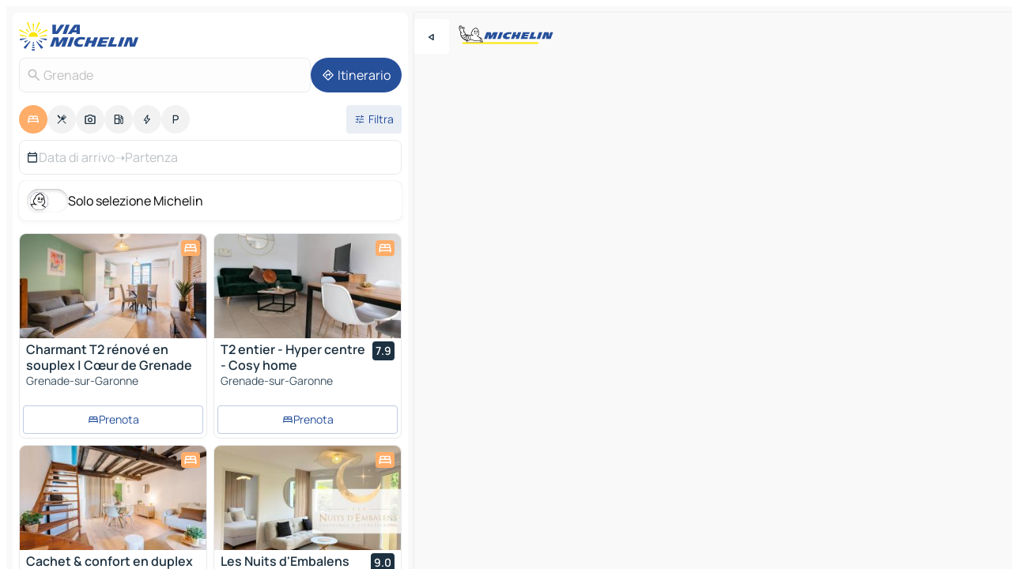

--- FILE ---
content_type: text/html
request_url: https://it.viamichelin.ch/mappe-piantine/alberghi/francia/occitania/alta_garonna/grenade-31330
body_size: 38649
content:
<!doctype html>
<html lang="it">

<head>
	<meta charset="utf-8" />
	<meta name="viewport" content="width=device-width, initial-scale=1, maximum-scale=1, user-scalable=no" />
	<meta name="apple-itunes-app" content="app-id=443142682" />
	<!-- start app -->
	
		<link href="../../../../../_app/immutable/assets/vnd.D6Q4K2v3.css" rel="stylesheet">
		<link href="../../../../../_app/immutable/assets/lib.DTlNOyE0.css" rel="stylesheet">
		<link href="../../../../../_app/immutable/assets/vnd.CPv2F40A.css" rel="stylesheet">
		<link href="../../../../../_app/immutable/assets/0.CQs4aOKJ.css" rel="stylesheet">
		<link href="../../../../../_app/immutable/assets/2.DTvqgUuk.css" rel="stylesheet">
		<link href="../../../../../_app/immutable/assets/10.C0zcU66-.css" rel="stylesheet"><!--1xg1a3p--><!--[!--><!--]--> <!--[--><!--[--><link rel="preconnect" href="https://q-xx.bstatic.com"/> <link rel="dns-prefetch" href="https://q-xx.bstatic.com"/><link rel="preconnect" href="https://map7.viamichelin.com"/> <link rel="dns-prefetch" href="https://map7.viamichelin.com"/><link rel="preconnect" href="https://map8.viamichelin.com"/> <link rel="dns-prefetch" href="https://map8.viamichelin.com"/><link rel="preconnect" href="https://map9.viamichelin.com"/> <link rel="dns-prefetch" href="https://map9.viamichelin.com"/><link rel="preconnect" href="https://sdk.privacy-center.org"/> <link rel="dns-prefetch" href="https://sdk.privacy-center.org"/><!--]--><!--]--> <!--[--><!--[--><link rel="prefetch" href="https://q-xx.bstatic.com/xdata/images/hotel/max320/806990786.jpg?k=f0c4706f94cd7b300c9cd9b992aa7a945f1d1aafde9f7e383a3a24555e1d188b&amp;o=&amp;a=305168" as="image"/><link rel="prefetch" href="https://q-xx.bstatic.com/xdata/images/hotel/max320/319565133.jpg?k=af29aae75bbf7670d583b75f07e68ffe84ebf6032748e2021704e6a50902c0fa&amp;o=&amp;a=305168" as="image"/><!--]--><!--]--> <meta name="description" content="Scopri la nostra scelta di alberghi a Grenade. Prenota il tuo albergo, b&amp;b o campeggio a Grenade con ViaMichelin"/> <meta property="og:type" content="website"/> <meta property="og:site_name" content="ViaMichelin"/> <!--[--><meta property="og:title" content="Alberghi Grenade - prenotazione albergo - ViaMichelin"/><!--]--> <!--[--><meta property="og:description" content="Scopri la nostra scelta di alberghi a Grenade. Prenota il tuo albergo, b&amp;b o campeggio a Grenade con ViaMichelin"/><!--]--> <!--[--><meta property="og:image" content="https://it.viamichelin.ch/_app/immutable/assets/logo-social.CPCa_Ogs.png"/><!--]--> <!--[!--><!--]--> <!--[--><link rel="alternate" href="https://www.viamichelin.at/karten-stadtplan/hotels/frankreich/okzitanien/haute_garonne/grenade-31330" hreflang="de-at"/><link rel="alternate" href="https://fr.viamichelin.be/cartes-plans/hotels/france/occitanie/haute_garonne/grenade-31330" hreflang="fr-be"/><link rel="alternate" href="https://nl.viamichelin.be/kaarten-plattegronden/hotels/frankrijk/occitanie/haute_garonne/grenade-31330" hreflang="nl-be"/><link rel="alternate" href="https://de.viamichelin.ch/karten-stadtplan/hotels/frankreich/okzitanien/haute_garonne/grenade-31330" hreflang="de-ch"/><link rel="alternate" href="https://fr.viamichelin.ch/cartes-plans/hotels/france/occitanie/haute_garonne/grenade-31330" hreflang="fr-ch"/><link rel="alternate" href="https://www.viamichelin.com/maps/hotels/france/occitania/haute_garonne/grenade-31330" hreflang="en"/><link rel="alternate" href="https://www.viamichelin.de/karten-stadtplan/hotels/frankreich/okzitanien/haute_garonne/grenade-31330" hreflang="de"/><link rel="alternate" href="https://www.viamichelin.es/mapas-planos/hoteles/francia/occitania/haute_garonne/grenade-31330" hreflang="es"/><link rel="alternate" href="https://www.viamichelin.fr/cartes-plans/hotels/france/occitanie/haute_garonne/grenade-31330" hreflang="fr"/><link rel="alternate" href="https://www.viamichelin.it/mappe-piantine/alberghi/francia/occitania/alta_garonna/grenade-31330" hreflang="it"/><link rel="alternate" href="https://www.viamichelin.ie/maps/hotels/france/occitania/haute_garonne/grenade-31330" hreflang="en-ie"/><link rel="alternate" href="https://www.viamichelin.nl/kaarten-plattegronden/hotels/frankrijk/occitanie/haute_garonne/grenade-31330" hreflang="nl"/><link rel="alternate" href="https://www.viamichelin.pt/mapas-plantas/hoteis/franca/occitania/alta_garona/grenade-31330" hreflang="pt"/><link rel="alternate" href="https://www.viamichelin.co.uk/maps/hotels/france/occitania/haute_garonne/grenade-31330" hreflang="en-gb"/><!--]--> <!--[!--><!--]--><!----><title>Alberghi Grenade - prenotazione albergo - ViaMichelin</title>
	<!-- end app -->

	<meta name="google-site-verification" content="WgJa1cTzAZSQnDsg_NiBfVwI5UW7ZXNW7gNJDaNIwCw" />

	<link rel="icon" href="../../../../../favicon.png" />

	<!-- Start Consent -->
	<script nonce="uLUW70C9AiiIfust5GWbWA==" id="spcloader" async fetchpriority="high" type="text/javascript"
		src="https://sdk.privacy-center.org/a1a55c7f-7f45-4e4b-80ac-b48e44c2fe99/loader.js?target=it.viamichelin.ch"></script>
	<script nonce="uLUW70C9AiiIfust5GWbWA==" type="text/javascript" async>
			window.didomiOnReady = window.didomiOnReady || [];
			window.didomiEventListeners = window.didomiEventListeners || [];

			window.didomiEventListeners.push(
				{
					event: "notice.shown",
					listener() {
						const $link = document.querySelector(
							".didomi-notice-view-partners-link-in-text"
						);
						if (!$link) {
							return;
						}
						$link.removeAttribute("href");
						$link.addEventListener("click", () => {
							Didomi.preferences.show("vendors");
						});
					},
				},
				{
					event: "notice.clickagree",
					listener() {
						window.postMessage({ type: 'didomi_clickagree'})
					}
				}
			);

			window.didomiConfig = {
				user: {
					bots: {
						consentRequired: false,
					},
				},
				preferences: {
					showWhenConsentIsMissing: false,
				},
			};

			window.gdprAppliesGlobally = true;
			// prettier-ignore
			!function(){function t(e){if(!window.frames[e]){if(document.body&&document.body.firstChild){let a=document.body,n=document.createElement("iframe");n.style.display="none",n.name=e,n.title=e,a.insertBefore(n,a.firstChild)}else setTimeout(function(){t(e)},5)}}function e(t,e,a,n,i){function r(t,a,n,r){if("function"!=typeof n)return;window[e]||(window[e]=[]);let s=!1;i&&(s=i(t,r,n)),s||window[e].push({command:t,version:a,callback:n,parameter:r})}function s(e){if(!window[t]||!0!==window[t].stub||!e.data)return;let i="string"==typeof e.data,r;try{r=i?JSON.parse(e.data):e.data}catch(s){return}if(r[a]){let f=r[a];window[t](f.command,f.version,function(t,a){let r={};r[n]={returnValue:t,success:a,callId:f.callId},e.source.postMessage(i?JSON.stringify(r):r,"*")},f.parameter)}}r.stub=!0,r.stubVersion=2,"function"!=typeof window[t]&&(window[t]=r,window.addEventListener?window.addEventListener("message",s,!1):window.attachEvent("onmessage",s))}e("__uspapi","__uspapiBuffer","__uspapiCall","__uspapiReturn"),t("__uspapiLocator"),e("__tcfapi","__tcfapiBuffr","__tcl","__tcfapiReturn"),t("__tcfapiLocator")}();
		</script>
	<!-- End Consent -->

	<!-- Start Google tag manager -->
	<script src="https://www.googletagmanager.com/gtag/js?id=G-97C0VJRFGQ" defer type="didomi/javascript"
		nonce="uLUW70C9AiiIfust5GWbWA==" fetchpriority="low"></script>
	<script nonce="uLUW70C9AiiIfust5GWbWA==" type="text/javascript" defer>
			window.dataLayer = window.dataLayer || [];
			function gtag() {
				dataLayer.push(arguments);
			}
			gtag('js', new Date());
			gtag('config', 'G-97C0VJRFGQ', { send_page_view: false });
		</script>
	<!-- End Google tag manager -->
</head>

<body data-sveltekit-preload-data="hover" class="text-body">
	<div style="display: contents"><!--[--><!--[--><!----><!--[--><!--]--> <!--[--><!----><div class="main-container bg-neutral-weak homepage svelte-9k52vj" style="--bottomsheet-height-offset: -100px;"><div class="map svelte-9k52vj"><div class="h-full w-full md:shadow-smooth-block md:relative svelte-839hsq" data-testid="map-container"><!--[!--><!--]--></div><!----> <!--[--><div class="absolute top-4 left-0 size-11 z-ontop hidden md:block"><button type="button" class="btn-filled-white btn-md rd-l-0 min-w-max"><!--[!--><!--[--><!----><span class="flex w-max size-3.5"><!--[--><!----><span class="icon-arrow-back-left inline-block"><!----></span><!----><!--]--><!----></span><!----><!--]--> <!--[!--><!--]--> <!--[!--><!--]--><!--]--> <!--[!--><!--]--></button><!----></div><!--]--> <img src="/_app/immutable/assets/vm-logo-bib-michelin.Dd_LzvJh.svg" alt="Michelin" class="absolute left-14 top-6 md:block hidden z-hover" height="24" width="120"/> <img height="32" width="126" src="/_app/immutable/assets/vm-logo-large.BEgj6SJ1.svg" alt="ViaMichelin" class="absolute-center-x top-2 md:hidden z-hover"/></div> <!--[!--><!--]--> <div class="slot-container md:p-2 md:pr-0 md:h-dvh printable svelte-9k52vj"><div class="md:overflow-hidden md:rd-2 md:h-dvh max-h-full printable"><div class="slot-wrapper h-full scrollbar-thin printable md:bg-neutral-weakest svelte-9k52vj"><!--[!--><!--]--> <!--[--><!----><!--[--><!----><!--[!--><!----><div class="translate-slide-offset md:block svelte-5lb488" style="--slide-offset: 0px;"><img src="/_app/immutable/assets/vm-logo-bib-michelin.Dd_LzvJh.svg" alt="Michelin" class="absolute top-[var(--top)] right-[var(--right)] md:hidden" style="--top: -24px; --right: 8px;" height="24" width="120"/> <div><div><div class="searchtools w-full md:flex md:flex-wrap md:gap-4 md:bg-transparent md:px-2 md:pt-2 svelte-1kj4v11" data-testid="map-search-panel"><!--[!--><!--]--> <!--[!--><div class="hidden md:block w-full"><header role="banner" class="flex items-center w-full py-1 justify-between md:py-0"><!--[!--><!--[--><a href="../../../../../" class="block py-1 pr-2 shrink-0" aria-label="Torna alla home page" data-sveltekit-preload-data="tap"><img class="h-9 cover-left" src="/_app/immutable/assets/vm-logo-large.BEgj6SJ1.svg" alt="ViaMichelin" width="152" height="36"/></a><!--]--><!--]--> <!--[!--><!--[!--><!--]--><!--]--></header><!----></div><!--]--> <div class="flex gap-2 w-full md:p-0 md:bg-transparent border-coloredneutral-weakest rounded-full p-2"><div class="search relative w-full min-w-0  svelte-oeoh2d"><label for="address-search" class="text-sm"> <span class="input-container flex items-center p-2 w-full text-5 gap-1 rd-2 relative b-solid b-0.5 border-coloredneutral-weakest element-disabled bg-neutral-soft text-neutral svelte-xzp1b6"><!--[--><!----><span class="icon-search inline-block w-5 "><!----></span><!----><!--]--> <input type="text" id="address-search" class="input min-w-0 text-md text-coloredneutral b-0 flex-grow bg-transparent placeholder:text-neutral disabled:text-neutral svelte-xzp1b6" placeholder="Dove stiamo andando?" aria-label="Dove stiamo andando?" disabled autocomplete="off" value="Grenade"/> <!--[!--><!--]--> <!--[!--><!--]--></span></label><!----> <ul class="results rd-2 absolute z-hover w-full m-0 mt-1 p-0 shadow-smooth-bottom-2 bg-neutral-weakest text-coloredneutral text-md svelte-oeoh2d" role="listbox" aria-label="Risultati della ricerca"><!--[!--><!--]--><!----> <!--[!--><!--]--><!----> <!--[!--><!--[!--><!--]--><!--]--><!----></ul></div><!----> <!--[--><button type="button" aria-label="Itinerario" class="btn-filled-primary btn-md z-infront rounded-full min-w-max"><!--[!--><!--[--><!----><span class="flex w-max"><!--[--><!----><span class="icon-directions inline-block"><!----></span><!----><!--]--><!----></span><!----><!--]--> <!--[--><span class="ml-1">Itinerario</span><!--]--> <!--[!--><!--]--><!--]--> <!--[!--><!--]--></button><!--]--></div></div></div><!----></div></div> <div class="poi-container relative z-1 md:block bg-neutral-weakest md:bg-transparent block svelte-5lb488"><button type="button" class="handle relative w-full p-4 rd-2 b-0 grid place-items-center bg-transparent md:hidden" aria-label="Aprire il pannello" style="height: 40px;"><span class="rd-2 w-20 h-2 bg-base-15"></span></button><!----> <div class="mt-4"><div class="mb-2 px-2"><div class="flex justify-between flex-nowrap flex-row-reverse"><div class="grow-3 order-2"><div class="flex gap-1 flex-wrap" role="listbox" aria-multiselectable="true" aria-orientation="horizontal" aria-label="Punti di interesse"><!--[--><!--[!--><button type="button" role="option" title="Ricerca Sistemazioni" aria-selected="true" aria-label="Ricerca Sistemazioni" class="whitespace-nowrap flex justify-center items-center text-md gap-1 b-0 cursor-pointer rounded-full p-2.5 bg-hotel text-neutral-weakest hover:bg-hotel-soft svelte-f2zwv4 aspect-ratio-1"><!--[!--><!--[--><!----><span class="flex w-max"><!--[--><!----><span class="icon-hotel inline-block"><!----></span><!----><!--]--><!----></span><!----><!--]--> <!--[!--><!--]--> <!--[!--><!--]--><!--]--></button><!--]--><!--[!--><button type="button" role="option" title="Ricerca Ristoranti" aria-selected="false" aria-label="Ricerca Ristoranti" class="whitespace-nowrap flex justify-center items-center text-md gap-1 b-0 cursor-pointer rounded-full p-2.5 bg-neutral-soft hover:bg-coloredneutral-weak text-coloredneutral svelte-f2zwv4 aspect-ratio-1"><!--[!--><!--[--><!----><span class="flex w-max"><!--[--><!----><span class="icon-restaurant inline-block"><!----></span><!----><!--]--><!----></span><!----><!--]--> <!--[!--><!--]--> <!--[!--><!--]--><!--]--></button><!--]--><!--[!--><button type="button" role="option" title="Ricerca Turismo" aria-selected="false" aria-label="Ricerca Turismo" class="whitespace-nowrap flex justify-center items-center text-md gap-1 b-0 cursor-pointer rounded-full p-2.5 bg-neutral-soft hover:bg-coloredneutral-weak text-coloredneutral svelte-f2zwv4 aspect-ratio-1"><!--[!--><!--[--><!----><span class="flex w-max"><!--[--><!----><span class="icon-tourism inline-block"><!----></span><!----><!--]--><!----></span><!----><!--]--> <!--[!--><!--]--> <!--[!--><!--]--><!--]--></button><!--]--><!--[!--><button type="button" role="option" title="Ricerca Stazioni di servizio" aria-selected="false" aria-label="Ricerca Stazioni di servizio" class="whitespace-nowrap flex justify-center items-center text-md gap-1 b-0 cursor-pointer rounded-full p-2.5 bg-neutral-soft hover:bg-coloredneutral-weak text-coloredneutral svelte-f2zwv4 aspect-ratio-1"><!--[!--><!--[--><!----><span class="flex w-max"><!--[--><!----><span class="icon-energy-pump inline-block"><!----></span><!----><!--]--><!----></span><!----><!--]--> <!--[!--><!--]--> <!--[!--><!--]--><!--]--></button><!--]--><!--[!--><button type="button" role="option" title="Ricerca Colonnine di ricarica auto" aria-selected="false" aria-label="Ricerca Colonnine di ricarica auto" class="whitespace-nowrap flex justify-center items-center text-md gap-1 b-0 cursor-pointer rounded-full p-2.5 bg-neutral-soft hover:bg-coloredneutral-weak text-coloredneutral svelte-f2zwv4 aspect-ratio-1"><!--[!--><!--[--><!----><span class="flex w-max"><!--[--><!----><span class="icon-flash inline-block"><!----></span><!----><!--]--><!----></span><!----><!--]--> <!--[!--><!--]--> <!--[!--><!--]--><!--]--></button><!--]--><!--[!--><button type="button" role="option" title="Ricerca Parcheggi" aria-selected="false" aria-label="Ricerca Parcheggi" class="whitespace-nowrap flex justify-center items-center text-md gap-1 b-0 cursor-pointer rounded-full p-2.5 bg-neutral-soft hover:bg-coloredneutral-weak text-coloredneutral svelte-f2zwv4 aspect-ratio-1"><!--[!--><!--[--><!----><span class="flex w-max"><!--[--><!----><span class="icon-parking inline-block"><!----></span><!----><!--]--><!----></span><!----><!--]--> <!--[!--><!--]--> <!--[!--><!--]--><!--]--></button><!--]--><!--]--></div><!----></div> <!--[--><div class="ml-2 relative order-1"><button type="button" aria-label="Filtri aperti" class="btn-filled-light btn-sm relative filter-button min-w-max"><!--[!--><!--[--><!----><span class="flex w-max"><!--[--><!----><span class="icon-tune inline-block"><!----></span><!----><!--]--><!----></span><!----><!--]--> <!--[--><span class="ml-1">Filtra</span><!--]--> <!--[!--><!--]--><!--]--> <!--[--><!--[!--><!--]--><!----><!--]--></button><!----></div><!--]--></div> <div class="date-range-picker-container min-w-0 w-full order--1 mt-2"><div class="flex items-start gap-2"><!--[--><div role="group" id="AdWly0NAgw" aria-labelledby="nePeZV1OBw" aria-describedby="CZRU7mpJ_K" data-melt-datefield-field="" class="flex w-full bg-transparent max-w-full svelte-jkj03e" data-testid="hotel-date-range-picker"><div class="w-full h-44px b-1 border-rd-2 border-solid border-coloredneutral-weakest bg-neutral-weakest inline-flex items-center justify-between"><button role="button" aria-haspopup="dialog" aria-expanded="false" data-state="closed" aria-controls="54l5FKSTfq" id="-cmwnE0yqP" data-melt-popover-trigger="" aria-label="Selezionare la data di inizio e di fine utilizzando il widget del calendario" data-segment="trigger" class="p-r-2 p-l-2 py-2 btn-ghost-primary bg-transparent border-0 inline-flex items-center justify-start w-full font-400 text-4 gap-1 truncate svelte-jkj03e"><!----><span class="icon-calendar inline-block text-coloredneutral" aria-hidden="true"><!----></span><!----><!----> <!----><span class="gap-0"><!--[!--><span class="text-coloredneutral-weak">Data di arrivo</span><!--]--></span><!----> <span aria-hidden="true" class="text-coloredneutral-weak">➝</span> <!----><!--[!--><span class="text-coloredneutral-weak">Partenza</span><!--]--><!----> <!--[!--><!--]--></button> <!--[!--><!--]--></div></div> <!--[!--><!--]--><!--]--></div></div></div><!----> <!--[--><div class="bg-neutral-weakest p-2 rd-2 flex flex-col mb-4 mx-2 shadow-smooth-block"><label for="only-michelin-switch" class="flex p-0.5 items-center gap-2 max-w-max cursor-pointer"><input id="only-michelin-switch" type="checkbox" role="switch" class="sr-only"/> <span class="rounded-full w-13 h-7.5 transition-colors shadow-michelin-switch bg-base-0"><!----><span class="icon-bib-signature inline-block transition-transform p-3.9 translate-x-none"><!----></span><!----><!----></span> <span class="select-none">Solo selezione Michelin</span></label><!----></div><!--]--> <!--[--><ul data-testid="poilist" class="container m-0 px-2 grid svelte-1qh5ik5"><!--[!--><!--[--><!--[!--><!--[!--><!----><!--[--><!----><li data-testid="poi-card-0" data-category="hotel" class="poi-card lg grid text-body border-coloredneutral-weakest bg-neutral-weakest hover:border-transparent border-1 border-solid rd-2 relative with-shadow vertical svelte-1ci3g67" role="none"><a href="/mappe-piantine/alberghi/poi/grenade_sur_garonne-31330-10a721ba" class="decoration-none flex flex-col " data-sveltekit-preload-data="tap"><!--[--><!----><div data-testid="poi-card-hero" class="poi-card-hero group grid w-full h-full max-h-132px p-0 m-0 overflow-hidden vertical svelte-1wnh944"><!--[!--><!--[--><!----><div class="container-carousel w-full relative cursor-pointer full carousel h-full max-h-132px w-full grid-area-[1/-1] overflow-hidden svelte-w1l4d7" role="region" aria-roledescription="carousel" aria-label="Carosello di immagini per Charmant T2 rénové en souplex | Cœur de Grenade"><!--[!--><!--]--> <div class="h-auto"><button type="button" aria-label="Vedi il contenuto precedente" aria-hidden="true" class="btn-ghost-white btn-md left-arrow-container absolute left-0 hidden poi-card-hero-controls min-w-max"><!--[!--><!--[--><!----><span class="flex w-max"><!--[--><!----><span class="icon-chevron-left inline-block"><!----></span><!----><!--]--><!----></span><!----><!--]--> <!--[!--><!--]--> <!--[!--><!--]--><!--]--> <!--[!--><!--]--></button><!----> <ul class="carousel flex h-100% overflow-x-scroll m-0 p-0 list-none bg-neutral-weakest rd-tr-2 rd-tl-2 h-full w-full svelte-w1l4d7" aria-roledescription="slide" role="group" aria-label="1 immagine su 10"><!--[--><li class="img-container items-center flex grow-0 shrink-0 justify-center w-full svelte-w1l4d7"><figure class="img-wrapper w-full m-0 p-0 h-full overflow-hidden"><!--[!--><img decoding="sync" src="https://q-xx.bstatic.com/xdata/images/hotel/max320/806990786.jpg?k=f0c4706f94cd7b300c9cd9b992aa7a945f1d1aafde9f7e383a3a24555e1d188b&amp;o=&amp;a=305168" alt="Charmant T2 rénové en souplex | Cœur de Grenade - 0" class="h-full w-full" srcset="https://q-xx.bstatic.com/xdata/images/hotel/max160/806990786.jpg?k=f0c4706f94cd7b300c9cd9b992aa7a945f1d1aafde9f7e383a3a24555e1d188b&amp;o=&amp;a=305168 160w, https://q-xx.bstatic.com/xdata/images/hotel/max320/806990786.jpg?k=f0c4706f94cd7b300c9cd9b992aa7a945f1d1aafde9f7e383a3a24555e1d188b&amp;o=&amp;a=305168 320w, https://q-xx.bstatic.com/xdata/images/hotel/max640/806990786.jpg?k=f0c4706f94cd7b300c9cd9b992aa7a945f1d1aafde9f7e383a3a24555e1d188b&amp;o=&amp;a=305168 640w, https://q-xx.bstatic.com/xdata/images/hotel/max960/806990786.jpg?k=f0c4706f94cd7b300c9cd9b992aa7a945f1d1aafde9f7e383a3a24555e1d188b&amp;o=&amp;a=305168 960w, https://q-xx.bstatic.com/xdata/images/hotel/max1280/806990786.jpg?k=f0c4706f94cd7b300c9cd9b992aa7a945f1d1aafde9f7e383a3a24555e1d188b&amp;o=&amp;a=305168 1280w, https://q-xx.bstatic.com/xdata/images/hotel/max1920/806990786.jpg?k=f0c4706f94cd7b300c9cd9b992aa7a945f1d1aafde9f7e383a3a24555e1d188b&amp;o=&amp;a=305168 1920w" sizes="320px" style="width: 260px; height: 132px; object-fit: cover;" onerror="this.__e=event"/><!----> <!--[!--><!--]--><!--]--></figure></li><li class="img-container items-center flex grow-0 shrink-0 justify-center w-full svelte-w1l4d7"><figure class="img-wrapper w-full m-0 p-0 h-full overflow-hidden"><!--[!--><img decoding="sync" src="https://q-xx.bstatic.com/xdata/images/hotel/max320/806990852.jpg?k=1699e7f7dc37a85460b46a177b1760c8bae86a029b6d5be3b9db4a97bd82e7cb&amp;o=&amp;a=305168" alt="Charmant T2 rénové en souplex | Cœur de Grenade - 1" class="h-full w-full" srcset="https://q-xx.bstatic.com/xdata/images/hotel/max160/806990852.jpg?k=1699e7f7dc37a85460b46a177b1760c8bae86a029b6d5be3b9db4a97bd82e7cb&amp;o=&amp;a=305168 160w, https://q-xx.bstatic.com/xdata/images/hotel/max320/806990852.jpg?k=1699e7f7dc37a85460b46a177b1760c8bae86a029b6d5be3b9db4a97bd82e7cb&amp;o=&amp;a=305168 320w, https://q-xx.bstatic.com/xdata/images/hotel/max640/806990852.jpg?k=1699e7f7dc37a85460b46a177b1760c8bae86a029b6d5be3b9db4a97bd82e7cb&amp;o=&amp;a=305168 640w, https://q-xx.bstatic.com/xdata/images/hotel/max960/806990852.jpg?k=1699e7f7dc37a85460b46a177b1760c8bae86a029b6d5be3b9db4a97bd82e7cb&amp;o=&amp;a=305168 960w, https://q-xx.bstatic.com/xdata/images/hotel/max1280/806990852.jpg?k=1699e7f7dc37a85460b46a177b1760c8bae86a029b6d5be3b9db4a97bd82e7cb&amp;o=&amp;a=305168 1280w, https://q-xx.bstatic.com/xdata/images/hotel/max1920/806990852.jpg?k=1699e7f7dc37a85460b46a177b1760c8bae86a029b6d5be3b9db4a97bd82e7cb&amp;o=&amp;a=305168 1920w" sizes="320px" style="width: 260px; height: 132px; object-fit: cover;" onerror="this.__e=event"/><!----> <!--[!--><!--]--><!--]--></figure></li><li class="img-container items-center flex grow-0 shrink-0 justify-center w-full svelte-w1l4d7"><figure class="img-wrapper w-full m-0 p-0 h-full overflow-hidden"><!--[!--><img loading="lazy" decoding="async" src="https://q-xx.bstatic.com/xdata/images/hotel/max320/806990870.jpg?k=df551b638b1548fc62493675faad51990be204e1b3e19386c4b504a357234513&amp;o=&amp;a=305168" alt="Charmant T2 rénové en souplex | Cœur de Grenade - 2" class="h-full w-full" srcset="https://q-xx.bstatic.com/xdata/images/hotel/max160/806990870.jpg?k=df551b638b1548fc62493675faad51990be204e1b3e19386c4b504a357234513&amp;o=&amp;a=305168 160w, https://q-xx.bstatic.com/xdata/images/hotel/max320/806990870.jpg?k=df551b638b1548fc62493675faad51990be204e1b3e19386c4b504a357234513&amp;o=&amp;a=305168 320w, https://q-xx.bstatic.com/xdata/images/hotel/max640/806990870.jpg?k=df551b638b1548fc62493675faad51990be204e1b3e19386c4b504a357234513&amp;o=&amp;a=305168 640w, https://q-xx.bstatic.com/xdata/images/hotel/max960/806990870.jpg?k=df551b638b1548fc62493675faad51990be204e1b3e19386c4b504a357234513&amp;o=&amp;a=305168 960w, https://q-xx.bstatic.com/xdata/images/hotel/max1280/806990870.jpg?k=df551b638b1548fc62493675faad51990be204e1b3e19386c4b504a357234513&amp;o=&amp;a=305168 1280w, https://q-xx.bstatic.com/xdata/images/hotel/max1920/806990870.jpg?k=df551b638b1548fc62493675faad51990be204e1b3e19386c4b504a357234513&amp;o=&amp;a=305168 1920w" sizes="320px" style="width: 260px; height: 132px; object-fit: cover;" onerror="this.__e=event"/><!----> <!--[!--><!--]--><!--]--></figure></li><li class="img-container items-center flex grow-0 shrink-0 justify-center w-full svelte-w1l4d7"><figure class="img-wrapper w-full m-0 p-0 h-full overflow-hidden"><!--[!--><img loading="lazy" decoding="async" src="https://q-xx.bstatic.com/xdata/images/hotel/max320/806990906.jpg?k=d8a3d33a88dc1d86ebfa9f1e71953f3be95f1801b2fbe10489a3dbc2ca45ea0e&amp;o=&amp;a=305168" alt="Charmant T2 rénové en souplex | Cœur de Grenade - 3" class="h-full w-full" srcset="https://q-xx.bstatic.com/xdata/images/hotel/max160/806990906.jpg?k=d8a3d33a88dc1d86ebfa9f1e71953f3be95f1801b2fbe10489a3dbc2ca45ea0e&amp;o=&amp;a=305168 160w, https://q-xx.bstatic.com/xdata/images/hotel/max320/806990906.jpg?k=d8a3d33a88dc1d86ebfa9f1e71953f3be95f1801b2fbe10489a3dbc2ca45ea0e&amp;o=&amp;a=305168 320w, https://q-xx.bstatic.com/xdata/images/hotel/max640/806990906.jpg?k=d8a3d33a88dc1d86ebfa9f1e71953f3be95f1801b2fbe10489a3dbc2ca45ea0e&amp;o=&amp;a=305168 640w, https://q-xx.bstatic.com/xdata/images/hotel/max960/806990906.jpg?k=d8a3d33a88dc1d86ebfa9f1e71953f3be95f1801b2fbe10489a3dbc2ca45ea0e&amp;o=&amp;a=305168 960w, https://q-xx.bstatic.com/xdata/images/hotel/max1280/806990906.jpg?k=d8a3d33a88dc1d86ebfa9f1e71953f3be95f1801b2fbe10489a3dbc2ca45ea0e&amp;o=&amp;a=305168 1280w, https://q-xx.bstatic.com/xdata/images/hotel/max1920/806990906.jpg?k=d8a3d33a88dc1d86ebfa9f1e71953f3be95f1801b2fbe10489a3dbc2ca45ea0e&amp;o=&amp;a=305168 1920w" sizes="320px" style="width: 260px; height: 132px; object-fit: cover;" onerror="this.__e=event"/><!----> <!--[!--><!--]--><!--]--></figure></li><li class="img-container items-center flex grow-0 shrink-0 justify-center w-full svelte-w1l4d7"><figure class="img-wrapper w-full m-0 p-0 h-full overflow-hidden"><!--[!--><img loading="lazy" decoding="async" src="https://q-xx.bstatic.com/xdata/images/hotel/max320/806990930.jpg?k=c7a5c473007ea08db8ad4b08cea54bb7304e417e6bfae0bdb35097478ef2782d&amp;o=&amp;a=305168" alt="Charmant T2 rénové en souplex | Cœur de Grenade - 4" class="h-full w-full" srcset="https://q-xx.bstatic.com/xdata/images/hotel/max160/806990930.jpg?k=c7a5c473007ea08db8ad4b08cea54bb7304e417e6bfae0bdb35097478ef2782d&amp;o=&amp;a=305168 160w, https://q-xx.bstatic.com/xdata/images/hotel/max320/806990930.jpg?k=c7a5c473007ea08db8ad4b08cea54bb7304e417e6bfae0bdb35097478ef2782d&amp;o=&amp;a=305168 320w, https://q-xx.bstatic.com/xdata/images/hotel/max640/806990930.jpg?k=c7a5c473007ea08db8ad4b08cea54bb7304e417e6bfae0bdb35097478ef2782d&amp;o=&amp;a=305168 640w, https://q-xx.bstatic.com/xdata/images/hotel/max960/806990930.jpg?k=c7a5c473007ea08db8ad4b08cea54bb7304e417e6bfae0bdb35097478ef2782d&amp;o=&amp;a=305168 960w, https://q-xx.bstatic.com/xdata/images/hotel/max1280/806990930.jpg?k=c7a5c473007ea08db8ad4b08cea54bb7304e417e6bfae0bdb35097478ef2782d&amp;o=&amp;a=305168 1280w, https://q-xx.bstatic.com/xdata/images/hotel/max1920/806990930.jpg?k=c7a5c473007ea08db8ad4b08cea54bb7304e417e6bfae0bdb35097478ef2782d&amp;o=&amp;a=305168 1920w" sizes="320px" style="width: 260px; height: 132px; object-fit: cover;" onerror="this.__e=event"/><!----> <!--[!--><!--]--><!--]--></figure></li><li class="img-container items-center flex grow-0 shrink-0 justify-center w-full svelte-w1l4d7"><figure class="img-wrapper w-full m-0 p-0 h-full overflow-hidden"><!--[!--><img loading="lazy" decoding="async" src="https://q-xx.bstatic.com/xdata/images/hotel/max320/806990955.jpg?k=de6c4524e44d219642a970bbb2672816120b22fe0d21c32895144dfb8d355a3f&amp;o=&amp;a=305168" alt="Charmant T2 rénové en souplex | Cœur de Grenade - 5" class="h-full w-full" srcset="https://q-xx.bstatic.com/xdata/images/hotel/max160/806990955.jpg?k=de6c4524e44d219642a970bbb2672816120b22fe0d21c32895144dfb8d355a3f&amp;o=&amp;a=305168 160w, https://q-xx.bstatic.com/xdata/images/hotel/max320/806990955.jpg?k=de6c4524e44d219642a970bbb2672816120b22fe0d21c32895144dfb8d355a3f&amp;o=&amp;a=305168 320w, https://q-xx.bstatic.com/xdata/images/hotel/max640/806990955.jpg?k=de6c4524e44d219642a970bbb2672816120b22fe0d21c32895144dfb8d355a3f&amp;o=&amp;a=305168 640w, https://q-xx.bstatic.com/xdata/images/hotel/max960/806990955.jpg?k=de6c4524e44d219642a970bbb2672816120b22fe0d21c32895144dfb8d355a3f&amp;o=&amp;a=305168 960w, https://q-xx.bstatic.com/xdata/images/hotel/max1280/806990955.jpg?k=de6c4524e44d219642a970bbb2672816120b22fe0d21c32895144dfb8d355a3f&amp;o=&amp;a=305168 1280w, https://q-xx.bstatic.com/xdata/images/hotel/max1920/806990955.jpg?k=de6c4524e44d219642a970bbb2672816120b22fe0d21c32895144dfb8d355a3f&amp;o=&amp;a=305168 1920w" sizes="320px" style="width: 260px; height: 132px; object-fit: cover;" onerror="this.__e=event"/><!----> <!--[!--><!--]--><!--]--></figure></li><li class="img-container items-center flex grow-0 shrink-0 justify-center w-full svelte-w1l4d7"><figure class="img-wrapper w-full m-0 p-0 h-full overflow-hidden"><!--[!--><img loading="lazy" decoding="async" src="https://q-xx.bstatic.com/xdata/images/hotel/max320/806990982.jpg?k=0943b298e8078f1df353a38ab75fa8dc04e57a76478a3cbeeebcea6a2c6b04e3&amp;o=&amp;a=305168" alt="Charmant T2 rénové en souplex | Cœur de Grenade - 6" class="h-full w-full" srcset="https://q-xx.bstatic.com/xdata/images/hotel/max160/806990982.jpg?k=0943b298e8078f1df353a38ab75fa8dc04e57a76478a3cbeeebcea6a2c6b04e3&amp;o=&amp;a=305168 160w, https://q-xx.bstatic.com/xdata/images/hotel/max320/806990982.jpg?k=0943b298e8078f1df353a38ab75fa8dc04e57a76478a3cbeeebcea6a2c6b04e3&amp;o=&amp;a=305168 320w, https://q-xx.bstatic.com/xdata/images/hotel/max640/806990982.jpg?k=0943b298e8078f1df353a38ab75fa8dc04e57a76478a3cbeeebcea6a2c6b04e3&amp;o=&amp;a=305168 640w, https://q-xx.bstatic.com/xdata/images/hotel/max960/806990982.jpg?k=0943b298e8078f1df353a38ab75fa8dc04e57a76478a3cbeeebcea6a2c6b04e3&amp;o=&amp;a=305168 960w, https://q-xx.bstatic.com/xdata/images/hotel/max1280/806990982.jpg?k=0943b298e8078f1df353a38ab75fa8dc04e57a76478a3cbeeebcea6a2c6b04e3&amp;o=&amp;a=305168 1280w, https://q-xx.bstatic.com/xdata/images/hotel/max1920/806990982.jpg?k=0943b298e8078f1df353a38ab75fa8dc04e57a76478a3cbeeebcea6a2c6b04e3&amp;o=&amp;a=305168 1920w" sizes="320px" style="width: 260px; height: 132px; object-fit: cover;" onerror="this.__e=event"/><!----> <!--[!--><!--]--><!--]--></figure></li><li class="img-container items-center flex grow-0 shrink-0 justify-center w-full svelte-w1l4d7"><figure class="img-wrapper w-full m-0 p-0 h-full overflow-hidden"><!--[!--><img loading="lazy" decoding="async" src="https://q-xx.bstatic.com/xdata/images/hotel/max320/806991007.jpg?k=a5050e6d835f62c373626f001ac215ef68f0e5dfc8ec11c881077c73421335b7&amp;o=&amp;a=305168" alt="Charmant T2 rénové en souplex | Cœur de Grenade - 7" class="h-full w-full" srcset="https://q-xx.bstatic.com/xdata/images/hotel/max160/806991007.jpg?k=a5050e6d835f62c373626f001ac215ef68f0e5dfc8ec11c881077c73421335b7&amp;o=&amp;a=305168 160w, https://q-xx.bstatic.com/xdata/images/hotel/max320/806991007.jpg?k=a5050e6d835f62c373626f001ac215ef68f0e5dfc8ec11c881077c73421335b7&amp;o=&amp;a=305168 320w, https://q-xx.bstatic.com/xdata/images/hotel/max640/806991007.jpg?k=a5050e6d835f62c373626f001ac215ef68f0e5dfc8ec11c881077c73421335b7&amp;o=&amp;a=305168 640w, https://q-xx.bstatic.com/xdata/images/hotel/max960/806991007.jpg?k=a5050e6d835f62c373626f001ac215ef68f0e5dfc8ec11c881077c73421335b7&amp;o=&amp;a=305168 960w, https://q-xx.bstatic.com/xdata/images/hotel/max1280/806991007.jpg?k=a5050e6d835f62c373626f001ac215ef68f0e5dfc8ec11c881077c73421335b7&amp;o=&amp;a=305168 1280w, https://q-xx.bstatic.com/xdata/images/hotel/max1920/806991007.jpg?k=a5050e6d835f62c373626f001ac215ef68f0e5dfc8ec11c881077c73421335b7&amp;o=&amp;a=305168 1920w" sizes="320px" style="width: 260px; height: 132px; object-fit: cover;" onerror="this.__e=event"/><!----> <!--[!--><!--]--><!--]--></figure></li><li class="img-container items-center flex grow-0 shrink-0 justify-center w-full svelte-w1l4d7"><figure class="img-wrapper w-full m-0 p-0 h-full overflow-hidden"><!--[!--><img loading="lazy" decoding="async" src="https://q-xx.bstatic.com/xdata/images/hotel/max320/806991047.jpg?k=da092dadef5a5d1b024dbc073e209b365d94a5956c5cf3f8eca34b0f9b4eba53&amp;o=&amp;a=305168" alt="Charmant T2 rénové en souplex | Cœur de Grenade - 8" class="h-full w-full" srcset="https://q-xx.bstatic.com/xdata/images/hotel/max160/806991047.jpg?k=da092dadef5a5d1b024dbc073e209b365d94a5956c5cf3f8eca34b0f9b4eba53&amp;o=&amp;a=305168 160w, https://q-xx.bstatic.com/xdata/images/hotel/max320/806991047.jpg?k=da092dadef5a5d1b024dbc073e209b365d94a5956c5cf3f8eca34b0f9b4eba53&amp;o=&amp;a=305168 320w, https://q-xx.bstatic.com/xdata/images/hotel/max640/806991047.jpg?k=da092dadef5a5d1b024dbc073e209b365d94a5956c5cf3f8eca34b0f9b4eba53&amp;o=&amp;a=305168 640w, https://q-xx.bstatic.com/xdata/images/hotel/max960/806991047.jpg?k=da092dadef5a5d1b024dbc073e209b365d94a5956c5cf3f8eca34b0f9b4eba53&amp;o=&amp;a=305168 960w, https://q-xx.bstatic.com/xdata/images/hotel/max1280/806991047.jpg?k=da092dadef5a5d1b024dbc073e209b365d94a5956c5cf3f8eca34b0f9b4eba53&amp;o=&amp;a=305168 1280w, https://q-xx.bstatic.com/xdata/images/hotel/max1920/806991047.jpg?k=da092dadef5a5d1b024dbc073e209b365d94a5956c5cf3f8eca34b0f9b4eba53&amp;o=&amp;a=305168 1920w" sizes="320px" style="width: 260px; height: 132px; object-fit: cover;" onerror="this.__e=event"/><!----> <!--[!--><!--]--><!--]--></figure></li><li class="img-container items-center flex grow-0 shrink-0 justify-center w-full svelte-w1l4d7"><figure class="img-wrapper w-full m-0 p-0 h-full overflow-hidden"><!--[!--><img loading="lazy" decoding="async" src="https://q-xx.bstatic.com/xdata/images/hotel/max320/806991066.jpg?k=642f33c36499e4cf6af13cb9cddea026b37541daee8cae06bbe62210aacb2729&amp;o=&amp;a=305168" alt="Charmant T2 rénové en souplex | Cœur de Grenade - 9" class="h-full w-full" srcset="https://q-xx.bstatic.com/xdata/images/hotel/max160/806991066.jpg?k=642f33c36499e4cf6af13cb9cddea026b37541daee8cae06bbe62210aacb2729&amp;o=&amp;a=305168 160w, https://q-xx.bstatic.com/xdata/images/hotel/max320/806991066.jpg?k=642f33c36499e4cf6af13cb9cddea026b37541daee8cae06bbe62210aacb2729&amp;o=&amp;a=305168 320w, https://q-xx.bstatic.com/xdata/images/hotel/max640/806991066.jpg?k=642f33c36499e4cf6af13cb9cddea026b37541daee8cae06bbe62210aacb2729&amp;o=&amp;a=305168 640w, https://q-xx.bstatic.com/xdata/images/hotel/max960/806991066.jpg?k=642f33c36499e4cf6af13cb9cddea026b37541daee8cae06bbe62210aacb2729&amp;o=&amp;a=305168 960w, https://q-xx.bstatic.com/xdata/images/hotel/max1280/806991066.jpg?k=642f33c36499e4cf6af13cb9cddea026b37541daee8cae06bbe62210aacb2729&amp;o=&amp;a=305168 1280w, https://q-xx.bstatic.com/xdata/images/hotel/max1920/806991066.jpg?k=642f33c36499e4cf6af13cb9cddea026b37541daee8cae06bbe62210aacb2729&amp;o=&amp;a=305168 1920w" sizes="320px" style="width: 260px; height: 132px; object-fit: cover;" onerror="this.__e=event"/><!----> <!--[!--><!--]--><!--]--></figure></li><!--]--></ul> <!--[!--><!--]--> <button type="button" aria-label="Vedi il prossimo contenuto" aria-hidden="false" class="btn-ghost-white btn-md right-arrow-container absolute right-0 hidden md:block poi-card-hero-controls min-w-max"><!--[!--><!--[--><!----><span class="flex w-max"><!--[--><!----><span class="icon-chevron-right inline-block"><!----></span><!----><!--]--><!----></span><!----><!--]--> <!--[!--><!--]--> <!--[!--><!--]--><!--]--> <!--[!--><!--]--></button><!----></div><!----></div><!----><!--]--><!--]--> <!--[--><div class="opacity-container relative self-start justify-self-end grid-area-[1/-1] p-2 group-has-hover:opacity-0 group-has-[.no-hover]:opacity-100 svelte-1wnh944"><div class="flex items-center justify-center w-max shrink-0  rd-1 p-0.75 bg-hotel text-neutral-weakest gap-0.5 max-h-5 svelte-snfjjm"><!--[!--><!--[!--><!--[!--><!--]--> <!--[!--><!--]--> <!--[--><!----><div class="flex w-max text-4.5"><!--[--><!----><div class="icon-hotel inline-block"><!----></div><!----><!--]--><!----></div><!----><!--]--><!--]--><!--]--></div><!----></div><!--]--> <!--[--><div class="opacity-container relative self-end grid-area-[1/-1] p-2 group-has-hover:opacity-0 group-has-[.no-hover]:opacity-100 svelte-1wnh944"><!--[!--><!--]--><!----></div><!--]--><!----></div><!----><!--]--> <div class="pt-1 px-2 pb-0 grid h-max"><!--[--><!--[--><!--[--><div class="inline-flex justify-between w-full min-w-0 text-body text-md font-600 gap-x-0.5 text-coloredneutral"><span data-testid="card-title" class="pb-0.5 clamp-lines-2">Charmant T2 rénové en souplex | Cœur de Grenade</span> <!--[!--><!--]--></div><!--]--><!--]--> <!--[!--><!--]--> <!--[--><span class="truncate font-400 text-sm text-coloredneutral-soft p-be-1px">Grenade-sur-Garonne</span><!--]--> <!--[!--><!--]--> <!--[!--><!--]--> <!--[!--><!--]--> <!--[!--><!--]--><!--]--></div><!----></a> <div class="button-wrapper p-1 p-bs-3px"><!--[!--><!--[!--><!--[--><!----><span role="link" tabindex="0" data-testid="poi-card-book-button" data-o="aHR0cHM6Ly93d3cuYm9va2luZy5jb20vaG90ZWwvZnIvY2hhcm1hbnQtdDItcmVub3ZlLWVuLXNvdXBsZXgtYy11ci1kZS1ncmVuYWRlLmh0bWw/[base64]" class="obfuscated inline-block flex items-center gap-2 min-w-max btn-outline-light btn-sm"><!--[--><!--[--><!----><div class="flex w-max"><!--[--><!----><div aria-label="Prenota Charmant T2 rénové en souplex | Cœur de Grenade" class="icon-hotel inline-block"><!----></div><!----><!--]--><!----></div><!----><!--]--> <!--[--><span>Prenota</span><!--]--> <!--[!--><!--]--><!--]--><!----><!----></span><!----><!--]--><!--]--><!--]--></div><!----><!----></li><!----><!--]--><!----><!--]--><!--]--><!--[!--><!--[!--><!----><!--[--><!----><li data-testid="poi-card-1" data-category="hotel" class="poi-card lg grid text-body border-coloredneutral-weakest bg-neutral-weakest hover:border-transparent border-1 border-solid rd-2 relative with-shadow vertical svelte-1ci3g67" role="none"><a href="/mappe-piantine/alberghi/poi/grenade_sur_garonne-31330-33ea97d3" class="decoration-none flex flex-col " data-sveltekit-preload-data="tap"><!--[--><!----><div data-testid="poi-card-hero" class="poi-card-hero group grid w-full h-full max-h-132px p-0 m-0 overflow-hidden vertical svelte-1wnh944"><!--[!--><!--[--><!----><div class="container-carousel w-full relative cursor-pointer full carousel h-full max-h-132px w-full grid-area-[1/-1] overflow-hidden svelte-w1l4d7" role="region" aria-roledescription="carousel" aria-label="Carosello di immagini per T2 entier - Hyper centre - Cosy home"><!--[!--><!--]--> <div class="h-auto"><button type="button" aria-label="Vedi il contenuto precedente" aria-hidden="true" class="btn-ghost-white btn-md left-arrow-container absolute left-0 hidden poi-card-hero-controls min-w-max"><!--[!--><!--[--><!----><span class="flex w-max"><!--[--><!----><span class="icon-chevron-left inline-block"><!----></span><!----><!--]--><!----></span><!----><!--]--> <!--[!--><!--]--> <!--[!--><!--]--><!--]--> <!--[!--><!--]--></button><!----> <ul class="carousel flex h-100% overflow-x-scroll m-0 p-0 list-none bg-neutral-weakest rd-tr-2 rd-tl-2 h-full w-full svelte-w1l4d7" aria-roledescription="slide" role="group" aria-label="1 immagine su 10"><!--[--><li class="img-container items-center flex grow-0 shrink-0 justify-center w-full svelte-w1l4d7"><figure class="img-wrapper w-full m-0 p-0 h-full overflow-hidden"><!--[!--><img decoding="sync" src="https://q-xx.bstatic.com/xdata/images/hotel/max320/319565133.jpg?k=af29aae75bbf7670d583b75f07e68ffe84ebf6032748e2021704e6a50902c0fa&amp;o=&amp;a=305168" alt="T2 entier - Hyper centre - Cosy home - 0" class="h-full w-full" srcset="https://q-xx.bstatic.com/xdata/images/hotel/max160/319565133.jpg?k=af29aae75bbf7670d583b75f07e68ffe84ebf6032748e2021704e6a50902c0fa&amp;o=&amp;a=305168 160w, https://q-xx.bstatic.com/xdata/images/hotel/max320/319565133.jpg?k=af29aae75bbf7670d583b75f07e68ffe84ebf6032748e2021704e6a50902c0fa&amp;o=&amp;a=305168 320w, https://q-xx.bstatic.com/xdata/images/hotel/max640/319565133.jpg?k=af29aae75bbf7670d583b75f07e68ffe84ebf6032748e2021704e6a50902c0fa&amp;o=&amp;a=305168 640w, https://q-xx.bstatic.com/xdata/images/hotel/max960/319565133.jpg?k=af29aae75bbf7670d583b75f07e68ffe84ebf6032748e2021704e6a50902c0fa&amp;o=&amp;a=305168 960w, https://q-xx.bstatic.com/xdata/images/hotel/max1280/319565133.jpg?k=af29aae75bbf7670d583b75f07e68ffe84ebf6032748e2021704e6a50902c0fa&amp;o=&amp;a=305168 1280w, https://q-xx.bstatic.com/xdata/images/hotel/max1920/319565133.jpg?k=af29aae75bbf7670d583b75f07e68ffe84ebf6032748e2021704e6a50902c0fa&amp;o=&amp;a=305168 1920w" sizes="320px" style="width: 260px; height: 132px; object-fit: cover;" onerror="this.__e=event"/><!----> <!--[!--><!--]--><!--]--></figure></li><li class="img-container items-center flex grow-0 shrink-0 justify-center w-full svelte-w1l4d7"><figure class="img-wrapper w-full m-0 p-0 h-full overflow-hidden"><!--[!--><img decoding="sync" src="https://q-xx.bstatic.com/xdata/images/hotel/max320/319565161.jpg?k=671745045c4804618fdfc45530f5382563c19d0537687a30cb64d33078c7f066&amp;o=&amp;a=305168" alt="T2 entier - Hyper centre - Cosy home - 1" class="h-full w-full" srcset="https://q-xx.bstatic.com/xdata/images/hotel/max160/319565161.jpg?k=671745045c4804618fdfc45530f5382563c19d0537687a30cb64d33078c7f066&amp;o=&amp;a=305168 160w, https://q-xx.bstatic.com/xdata/images/hotel/max320/319565161.jpg?k=671745045c4804618fdfc45530f5382563c19d0537687a30cb64d33078c7f066&amp;o=&amp;a=305168 320w, https://q-xx.bstatic.com/xdata/images/hotel/max640/319565161.jpg?k=671745045c4804618fdfc45530f5382563c19d0537687a30cb64d33078c7f066&amp;o=&amp;a=305168 640w, https://q-xx.bstatic.com/xdata/images/hotel/max960/319565161.jpg?k=671745045c4804618fdfc45530f5382563c19d0537687a30cb64d33078c7f066&amp;o=&amp;a=305168 960w, https://q-xx.bstatic.com/xdata/images/hotel/max1280/319565161.jpg?k=671745045c4804618fdfc45530f5382563c19d0537687a30cb64d33078c7f066&amp;o=&amp;a=305168 1280w, https://q-xx.bstatic.com/xdata/images/hotel/max1920/319565161.jpg?k=671745045c4804618fdfc45530f5382563c19d0537687a30cb64d33078c7f066&amp;o=&amp;a=305168 1920w" sizes="320px" style="width: 260px; height: 132px; object-fit: cover;" onerror="this.__e=event"/><!----> <!--[!--><!--]--><!--]--></figure></li><li class="img-container items-center flex grow-0 shrink-0 justify-center w-full svelte-w1l4d7"><figure class="img-wrapper w-full m-0 p-0 h-full overflow-hidden"><!--[!--><img loading="lazy" decoding="async" src="https://q-xx.bstatic.com/xdata/images/hotel/max320/319565159.jpg?k=eb2b84d44435177867be80c5299e877c990a2b6887713ad6978814b8a27d3f30&amp;o=&amp;a=305168" alt="T2 entier - Hyper centre - Cosy home - 2" class="h-full w-full" srcset="https://q-xx.bstatic.com/xdata/images/hotel/max160/319565159.jpg?k=eb2b84d44435177867be80c5299e877c990a2b6887713ad6978814b8a27d3f30&amp;o=&amp;a=305168 160w, https://q-xx.bstatic.com/xdata/images/hotel/max320/319565159.jpg?k=eb2b84d44435177867be80c5299e877c990a2b6887713ad6978814b8a27d3f30&amp;o=&amp;a=305168 320w, https://q-xx.bstatic.com/xdata/images/hotel/max640/319565159.jpg?k=eb2b84d44435177867be80c5299e877c990a2b6887713ad6978814b8a27d3f30&amp;o=&amp;a=305168 640w, https://q-xx.bstatic.com/xdata/images/hotel/max960/319565159.jpg?k=eb2b84d44435177867be80c5299e877c990a2b6887713ad6978814b8a27d3f30&amp;o=&amp;a=305168 960w, https://q-xx.bstatic.com/xdata/images/hotel/max1280/319565159.jpg?k=eb2b84d44435177867be80c5299e877c990a2b6887713ad6978814b8a27d3f30&amp;o=&amp;a=305168 1280w, https://q-xx.bstatic.com/xdata/images/hotel/max1920/319565159.jpg?k=eb2b84d44435177867be80c5299e877c990a2b6887713ad6978814b8a27d3f30&amp;o=&amp;a=305168 1920w" sizes="320px" style="width: 260px; height: 132px; object-fit: cover;" onerror="this.__e=event"/><!----> <!--[!--><!--]--><!--]--></figure></li><li class="img-container items-center flex grow-0 shrink-0 justify-center w-full svelte-w1l4d7"><figure class="img-wrapper w-full m-0 p-0 h-full overflow-hidden"><!--[!--><img loading="lazy" decoding="async" src="https://q-xx.bstatic.com/xdata/images/hotel/max320/319565157.jpg?k=5305ccc87a71e81828db949ec1cbde6ca5517a2d3c34d30e2fcee85a944053a2&amp;o=&amp;a=305168" alt="T2 entier - Hyper centre - Cosy home - 3" class="h-full w-full" srcset="https://q-xx.bstatic.com/xdata/images/hotel/max160/319565157.jpg?k=5305ccc87a71e81828db949ec1cbde6ca5517a2d3c34d30e2fcee85a944053a2&amp;o=&amp;a=305168 160w, https://q-xx.bstatic.com/xdata/images/hotel/max320/319565157.jpg?k=5305ccc87a71e81828db949ec1cbde6ca5517a2d3c34d30e2fcee85a944053a2&amp;o=&amp;a=305168 320w, https://q-xx.bstatic.com/xdata/images/hotel/max640/319565157.jpg?k=5305ccc87a71e81828db949ec1cbde6ca5517a2d3c34d30e2fcee85a944053a2&amp;o=&amp;a=305168 640w, https://q-xx.bstatic.com/xdata/images/hotel/max960/319565157.jpg?k=5305ccc87a71e81828db949ec1cbde6ca5517a2d3c34d30e2fcee85a944053a2&amp;o=&amp;a=305168 960w, https://q-xx.bstatic.com/xdata/images/hotel/max1280/319565157.jpg?k=5305ccc87a71e81828db949ec1cbde6ca5517a2d3c34d30e2fcee85a944053a2&amp;o=&amp;a=305168 1280w, https://q-xx.bstatic.com/xdata/images/hotel/max1920/319565157.jpg?k=5305ccc87a71e81828db949ec1cbde6ca5517a2d3c34d30e2fcee85a944053a2&amp;o=&amp;a=305168 1920w" sizes="320px" style="width: 260px; height: 132px; object-fit: cover;" onerror="this.__e=event"/><!----> <!--[!--><!--]--><!--]--></figure></li><li class="img-container items-center flex grow-0 shrink-0 justify-center w-full svelte-w1l4d7"><figure class="img-wrapper w-full m-0 p-0 h-full overflow-hidden"><!--[!--><img loading="lazy" decoding="async" src="https://q-xx.bstatic.com/xdata/images/hotel/max320/319565156.jpg?k=1aea083f0392ef841c708edf3cce10a7aacf1b480543282b6a7d80676f158eed&amp;o=&amp;a=305168" alt="T2 entier - Hyper centre - Cosy home - 4" class="h-full w-full" srcset="https://q-xx.bstatic.com/xdata/images/hotel/max160/319565156.jpg?k=1aea083f0392ef841c708edf3cce10a7aacf1b480543282b6a7d80676f158eed&amp;o=&amp;a=305168 160w, https://q-xx.bstatic.com/xdata/images/hotel/max320/319565156.jpg?k=1aea083f0392ef841c708edf3cce10a7aacf1b480543282b6a7d80676f158eed&amp;o=&amp;a=305168 320w, https://q-xx.bstatic.com/xdata/images/hotel/max640/319565156.jpg?k=1aea083f0392ef841c708edf3cce10a7aacf1b480543282b6a7d80676f158eed&amp;o=&amp;a=305168 640w, https://q-xx.bstatic.com/xdata/images/hotel/max960/319565156.jpg?k=1aea083f0392ef841c708edf3cce10a7aacf1b480543282b6a7d80676f158eed&amp;o=&amp;a=305168 960w, https://q-xx.bstatic.com/xdata/images/hotel/max1280/319565156.jpg?k=1aea083f0392ef841c708edf3cce10a7aacf1b480543282b6a7d80676f158eed&amp;o=&amp;a=305168 1280w, https://q-xx.bstatic.com/xdata/images/hotel/max1920/319565156.jpg?k=1aea083f0392ef841c708edf3cce10a7aacf1b480543282b6a7d80676f158eed&amp;o=&amp;a=305168 1920w" sizes="320px" style="width: 260px; height: 132px; object-fit: cover;" onerror="this.__e=event"/><!----> <!--[!--><!--]--><!--]--></figure></li><li class="img-container items-center flex grow-0 shrink-0 justify-center w-full svelte-w1l4d7"><figure class="img-wrapper w-full m-0 p-0 h-full overflow-hidden"><!--[!--><img loading="lazy" decoding="async" src="https://q-xx.bstatic.com/xdata/images/hotel/max320/319565154.jpg?k=9b75ccebc2074e1a5fc76f8df8424a28645924152933b6bf2a3a0320c3e3c375&amp;o=&amp;a=305168" alt="T2 entier - Hyper centre - Cosy home - 5" class="h-full w-full" srcset="https://q-xx.bstatic.com/xdata/images/hotel/max160/319565154.jpg?k=9b75ccebc2074e1a5fc76f8df8424a28645924152933b6bf2a3a0320c3e3c375&amp;o=&amp;a=305168 160w, https://q-xx.bstatic.com/xdata/images/hotel/max320/319565154.jpg?k=9b75ccebc2074e1a5fc76f8df8424a28645924152933b6bf2a3a0320c3e3c375&amp;o=&amp;a=305168 320w, https://q-xx.bstatic.com/xdata/images/hotel/max640/319565154.jpg?k=9b75ccebc2074e1a5fc76f8df8424a28645924152933b6bf2a3a0320c3e3c375&amp;o=&amp;a=305168 640w, https://q-xx.bstatic.com/xdata/images/hotel/max960/319565154.jpg?k=9b75ccebc2074e1a5fc76f8df8424a28645924152933b6bf2a3a0320c3e3c375&amp;o=&amp;a=305168 960w, https://q-xx.bstatic.com/xdata/images/hotel/max1280/319565154.jpg?k=9b75ccebc2074e1a5fc76f8df8424a28645924152933b6bf2a3a0320c3e3c375&amp;o=&amp;a=305168 1280w, https://q-xx.bstatic.com/xdata/images/hotel/max1920/319565154.jpg?k=9b75ccebc2074e1a5fc76f8df8424a28645924152933b6bf2a3a0320c3e3c375&amp;o=&amp;a=305168 1920w" sizes="320px" style="width: 260px; height: 132px; object-fit: cover;" onerror="this.__e=event"/><!----> <!--[!--><!--]--><!--]--></figure></li><li class="img-container items-center flex grow-0 shrink-0 justify-center w-full svelte-w1l4d7"><figure class="img-wrapper w-full m-0 p-0 h-full overflow-hidden"><!--[!--><img loading="lazy" decoding="async" src="https://q-xx.bstatic.com/xdata/images/hotel/max320/319565153.jpg?k=d11d964d1a9dd4487c9a742d2b47c006f6b219d870aeda51a8c624fd1a201822&amp;o=&amp;a=305168" alt="T2 entier - Hyper centre - Cosy home - 6" class="h-full w-full" srcset="https://q-xx.bstatic.com/xdata/images/hotel/max160/319565153.jpg?k=d11d964d1a9dd4487c9a742d2b47c006f6b219d870aeda51a8c624fd1a201822&amp;o=&amp;a=305168 160w, https://q-xx.bstatic.com/xdata/images/hotel/max320/319565153.jpg?k=d11d964d1a9dd4487c9a742d2b47c006f6b219d870aeda51a8c624fd1a201822&amp;o=&amp;a=305168 320w, https://q-xx.bstatic.com/xdata/images/hotel/max640/319565153.jpg?k=d11d964d1a9dd4487c9a742d2b47c006f6b219d870aeda51a8c624fd1a201822&amp;o=&amp;a=305168 640w, https://q-xx.bstatic.com/xdata/images/hotel/max960/319565153.jpg?k=d11d964d1a9dd4487c9a742d2b47c006f6b219d870aeda51a8c624fd1a201822&amp;o=&amp;a=305168 960w, https://q-xx.bstatic.com/xdata/images/hotel/max1280/319565153.jpg?k=d11d964d1a9dd4487c9a742d2b47c006f6b219d870aeda51a8c624fd1a201822&amp;o=&amp;a=305168 1280w, https://q-xx.bstatic.com/xdata/images/hotel/max1920/319565153.jpg?k=d11d964d1a9dd4487c9a742d2b47c006f6b219d870aeda51a8c624fd1a201822&amp;o=&amp;a=305168 1920w" sizes="320px" style="width: 260px; height: 132px; object-fit: cover;" onerror="this.__e=event"/><!----> <!--[!--><!--]--><!--]--></figure></li><li class="img-container items-center flex grow-0 shrink-0 justify-center w-full svelte-w1l4d7"><figure class="img-wrapper w-full m-0 p-0 h-full overflow-hidden"><!--[!--><img loading="lazy" decoding="async" src="https://q-xx.bstatic.com/xdata/images/hotel/max320/319565152.jpg?k=bd7d1872b71927c08fc3ea8bcdda761829f714195197ca752174563e5be79076&amp;o=&amp;a=305168" alt="T2 entier - Hyper centre - Cosy home - 7" class="h-full w-full" srcset="https://q-xx.bstatic.com/xdata/images/hotel/max160/319565152.jpg?k=bd7d1872b71927c08fc3ea8bcdda761829f714195197ca752174563e5be79076&amp;o=&amp;a=305168 160w, https://q-xx.bstatic.com/xdata/images/hotel/max320/319565152.jpg?k=bd7d1872b71927c08fc3ea8bcdda761829f714195197ca752174563e5be79076&amp;o=&amp;a=305168 320w, https://q-xx.bstatic.com/xdata/images/hotel/max640/319565152.jpg?k=bd7d1872b71927c08fc3ea8bcdda761829f714195197ca752174563e5be79076&amp;o=&amp;a=305168 640w, https://q-xx.bstatic.com/xdata/images/hotel/max960/319565152.jpg?k=bd7d1872b71927c08fc3ea8bcdda761829f714195197ca752174563e5be79076&amp;o=&amp;a=305168 960w, https://q-xx.bstatic.com/xdata/images/hotel/max1280/319565152.jpg?k=bd7d1872b71927c08fc3ea8bcdda761829f714195197ca752174563e5be79076&amp;o=&amp;a=305168 1280w, https://q-xx.bstatic.com/xdata/images/hotel/max1920/319565152.jpg?k=bd7d1872b71927c08fc3ea8bcdda761829f714195197ca752174563e5be79076&amp;o=&amp;a=305168 1920w" sizes="320px" style="width: 260px; height: 132px; object-fit: cover;" onerror="this.__e=event"/><!----> <!--[!--><!--]--><!--]--></figure></li><li class="img-container items-center flex grow-0 shrink-0 justify-center w-full svelte-w1l4d7"><figure class="img-wrapper w-full m-0 p-0 h-full overflow-hidden"><!--[!--><img loading="lazy" decoding="async" src="https://q-xx.bstatic.com/xdata/images/hotel/max320/319565150.jpg?k=44bf4db556d13e832683aa4e05f221771f9e0903f3b274bc69e16171a94c5973&amp;o=&amp;a=305168" alt="T2 entier - Hyper centre - Cosy home - 8" class="h-full w-full" srcset="https://q-xx.bstatic.com/xdata/images/hotel/max160/319565150.jpg?k=44bf4db556d13e832683aa4e05f221771f9e0903f3b274bc69e16171a94c5973&amp;o=&amp;a=305168 160w, https://q-xx.bstatic.com/xdata/images/hotel/max320/319565150.jpg?k=44bf4db556d13e832683aa4e05f221771f9e0903f3b274bc69e16171a94c5973&amp;o=&amp;a=305168 320w, https://q-xx.bstatic.com/xdata/images/hotel/max640/319565150.jpg?k=44bf4db556d13e832683aa4e05f221771f9e0903f3b274bc69e16171a94c5973&amp;o=&amp;a=305168 640w, https://q-xx.bstatic.com/xdata/images/hotel/max960/319565150.jpg?k=44bf4db556d13e832683aa4e05f221771f9e0903f3b274bc69e16171a94c5973&amp;o=&amp;a=305168 960w, https://q-xx.bstatic.com/xdata/images/hotel/max1280/319565150.jpg?k=44bf4db556d13e832683aa4e05f221771f9e0903f3b274bc69e16171a94c5973&amp;o=&amp;a=305168 1280w, https://q-xx.bstatic.com/xdata/images/hotel/max1920/319565150.jpg?k=44bf4db556d13e832683aa4e05f221771f9e0903f3b274bc69e16171a94c5973&amp;o=&amp;a=305168 1920w" sizes="320px" style="width: 260px; height: 132px; object-fit: cover;" onerror="this.__e=event"/><!----> <!--[!--><!--]--><!--]--></figure></li><li class="img-container items-center flex grow-0 shrink-0 justify-center w-full svelte-w1l4d7"><figure class="img-wrapper w-full m-0 p-0 h-full overflow-hidden"><!--[!--><img loading="lazy" decoding="async" src="https://q-xx.bstatic.com/xdata/images/hotel/max320/319565148.jpg?k=86f5cd528b5914f05c6c9e594442ca34d88be0dbf20b75fa19e7d6b6c506a360&amp;o=&amp;a=305168" alt="T2 entier - Hyper centre - Cosy home - 9" class="h-full w-full" srcset="https://q-xx.bstatic.com/xdata/images/hotel/max160/319565148.jpg?k=86f5cd528b5914f05c6c9e594442ca34d88be0dbf20b75fa19e7d6b6c506a360&amp;o=&amp;a=305168 160w, https://q-xx.bstatic.com/xdata/images/hotel/max320/319565148.jpg?k=86f5cd528b5914f05c6c9e594442ca34d88be0dbf20b75fa19e7d6b6c506a360&amp;o=&amp;a=305168 320w, https://q-xx.bstatic.com/xdata/images/hotel/max640/319565148.jpg?k=86f5cd528b5914f05c6c9e594442ca34d88be0dbf20b75fa19e7d6b6c506a360&amp;o=&amp;a=305168 640w, https://q-xx.bstatic.com/xdata/images/hotel/max960/319565148.jpg?k=86f5cd528b5914f05c6c9e594442ca34d88be0dbf20b75fa19e7d6b6c506a360&amp;o=&amp;a=305168 960w, https://q-xx.bstatic.com/xdata/images/hotel/max1280/319565148.jpg?k=86f5cd528b5914f05c6c9e594442ca34d88be0dbf20b75fa19e7d6b6c506a360&amp;o=&amp;a=305168 1280w, https://q-xx.bstatic.com/xdata/images/hotel/max1920/319565148.jpg?k=86f5cd528b5914f05c6c9e594442ca34d88be0dbf20b75fa19e7d6b6c506a360&amp;o=&amp;a=305168 1920w" sizes="320px" style="width: 260px; height: 132px; object-fit: cover;" onerror="this.__e=event"/><!----> <!--[!--><!--]--><!--]--></figure></li><!--]--></ul> <!--[!--><!--]--> <button type="button" aria-label="Vedi il prossimo contenuto" aria-hidden="false" class="btn-ghost-white btn-md right-arrow-container absolute right-0 hidden md:block poi-card-hero-controls min-w-max"><!--[!--><!--[--><!----><span class="flex w-max"><!--[--><!----><span class="icon-chevron-right inline-block"><!----></span><!----><!--]--><!----></span><!----><!--]--> <!--[!--><!--]--> <!--[!--><!--]--><!--]--> <!--[!--><!--]--></button><!----></div><!----></div><!----><!--]--><!--]--> <!--[--><div class="opacity-container relative self-start justify-self-end grid-area-[1/-1] p-2 group-has-hover:opacity-0 group-has-[.no-hover]:opacity-100 svelte-1wnh944"><div class="flex items-center justify-center w-max shrink-0  rd-1 p-0.75 bg-hotel text-neutral-weakest gap-0.5 max-h-5 svelte-snfjjm"><!--[!--><!--[!--><!--[!--><!--]--> <!--[!--><!--]--> <!--[--><!----><div class="flex w-max text-4.5"><!--[--><!----><div class="icon-hotel inline-block"><!----></div><!----><!--]--><!----></div><!----><!--]--><!--]--><!--]--></div><!----></div><!--]--> <!--[--><div class="opacity-container relative self-end grid-area-[1/-1] p-2 group-has-hover:opacity-0 group-has-[.no-hover]:opacity-100 svelte-1wnh944"><!--[!--><!--]--><!----></div><!--]--><!----></div><!----><!--]--> <div class="pt-1 px-2 pb-0 grid h-max"><!--[--><!--[--><!--[--><div class="inline-flex justify-between w-full min-w-0 text-body text-md font-600 gap-x-0.5 text-coloredneutral"><span data-testid="card-title" class="pb-0.5 clamp-lines-2">T2 entier - Hyper centre - Cosy home</span> <!--[--><div class="flex items-center justify-center w-max shrink-0  rd-1 py-0.5 px-1 bg-coloredneutral text-neutral-weakest h-6 min-w-6 font-600 text-sm svelte-snfjjm"><!--[!--><!--[!--><!--[!--><!--]--> <!--[--><span>7.9</span><!--]--> <!--[!--><!--]--><!--]--><!--]--></div><!--]--></div><!--]--><!--]--> <!--[!--><!--]--> <!--[--><span class="truncate font-400 text-sm text-coloredneutral-soft p-be-1px">Grenade-sur-Garonne</span><!--]--> <!--[!--><!--]--> <!--[!--><!--]--> <!--[!--><!--]--> <!--[!--><!--]--><!--]--></div><!----></a> <div class="button-wrapper p-1 p-bs-3px"><!--[!--><!--[!--><!--[--><!----><span role="link" tabindex="0" data-testid="poi-card-book-button" data-o="[base64]" class="obfuscated inline-block flex items-center gap-2 min-w-max btn-outline-light btn-sm"><!--[--><!--[--><!----><div class="flex w-max"><!--[--><!----><div aria-label="Prenota T2 entier - Hyper centre - Cosy home" class="icon-hotel inline-block"><!----></div><!----><!--]--><!----></div><!----><!--]--> <!--[--><span>Prenota</span><!--]--> <!--[!--><!--]--><!--]--><!----><!----></span><!----><!--]--><!--]--><!--]--></div><!----><!----></li><!----><!--]--><!----><!--]--><!--]--><!--[!--><!--[!--><!----><!--[--><!----><li data-testid="poi-card-2" data-category="hotel" class="poi-card lg grid text-body border-coloredneutral-weakest bg-neutral-weakest hover:border-transparent border-1 border-solid rd-2 relative with-shadow vertical svelte-1ci3g67" role="none"><a href="/mappe-piantine/alberghi/poi/grenade_sur_garonne-31330-38e431f8" class="decoration-none flex flex-col " data-sveltekit-preload-data="tap"><!--[--><!----><div data-testid="poi-card-hero" class="poi-card-hero group grid w-full h-full max-h-132px p-0 m-0 overflow-hidden vertical svelte-1wnh944"><!--[!--><!--[--><!----><div class="container-carousel w-full relative cursor-pointer full carousel h-full max-h-132px w-full grid-area-[1/-1] overflow-hidden svelte-w1l4d7" role="region" aria-roledescription="carousel" aria-label="Carosello di immagini per Cachet &amp; confort en duplex – 4 personnes"><!--[!--><!--]--> <div class="h-auto"><button type="button" aria-label="Vedi il contenuto precedente" aria-hidden="true" class="btn-ghost-white btn-md left-arrow-container absolute left-0 hidden poi-card-hero-controls min-w-max"><!--[!--><!--[--><!----><span class="flex w-max"><!--[--><!----><span class="icon-chevron-left inline-block"><!----></span><!----><!--]--><!----></span><!----><!--]--> <!--[!--><!--]--> <!--[!--><!--]--><!--]--> <!--[!--><!--]--></button><!----> <ul class="carousel flex h-100% overflow-x-scroll m-0 p-0 list-none bg-neutral-weakest rd-tr-2 rd-tl-2 h-full w-full svelte-w1l4d7" aria-roledescription="slide" role="group" aria-label="1 immagine su 10"><!--[--><li class="img-container items-center flex grow-0 shrink-0 justify-center w-full svelte-w1l4d7"><figure class="img-wrapper w-full m-0 p-0 h-full overflow-hidden"><!--[!--><img loading="lazy" decoding="async" src="https://q-xx.bstatic.com/xdata/images/hotel/max320/806999233.jpg?k=160b5f6caa812860668e6c17c7fbe89dfbb6e51c1a4d7c5ec3f08edd3106afeb&amp;o=&amp;a=305168" alt="Cachet &amp; confort en duplex – 4 personnes - 0" class="h-full w-full" srcset="https://q-xx.bstatic.com/xdata/images/hotel/max160/806999233.jpg?k=160b5f6caa812860668e6c17c7fbe89dfbb6e51c1a4d7c5ec3f08edd3106afeb&amp;o=&amp;a=305168 160w, https://q-xx.bstatic.com/xdata/images/hotel/max320/806999233.jpg?k=160b5f6caa812860668e6c17c7fbe89dfbb6e51c1a4d7c5ec3f08edd3106afeb&amp;o=&amp;a=305168 320w, https://q-xx.bstatic.com/xdata/images/hotel/max640/806999233.jpg?k=160b5f6caa812860668e6c17c7fbe89dfbb6e51c1a4d7c5ec3f08edd3106afeb&amp;o=&amp;a=305168 640w, https://q-xx.bstatic.com/xdata/images/hotel/max960/806999233.jpg?k=160b5f6caa812860668e6c17c7fbe89dfbb6e51c1a4d7c5ec3f08edd3106afeb&amp;o=&amp;a=305168 960w, https://q-xx.bstatic.com/xdata/images/hotel/max1280/806999233.jpg?k=160b5f6caa812860668e6c17c7fbe89dfbb6e51c1a4d7c5ec3f08edd3106afeb&amp;o=&amp;a=305168 1280w, https://q-xx.bstatic.com/xdata/images/hotel/max1920/806999233.jpg?k=160b5f6caa812860668e6c17c7fbe89dfbb6e51c1a4d7c5ec3f08edd3106afeb&amp;o=&amp;a=305168 1920w" sizes="320px" style="width: 260px; height: 132px; object-fit: cover;" onerror="this.__e=event"/><!----> <!--[!--><!--]--><!--]--></figure></li><li class="img-container items-center flex grow-0 shrink-0 justify-center w-full svelte-w1l4d7"><figure class="img-wrapper w-full m-0 p-0 h-full overflow-hidden"><!--[!--><img loading="lazy" decoding="async" src="https://q-xx.bstatic.com/xdata/images/hotel/max320/806999258.jpg?k=5d8158167143f703538cec2a4b20e7fb7f0a47efe71cc61a8168d8c98dca0f96&amp;o=&amp;a=305168" alt="Cachet &amp; confort en duplex – 4 personnes - 1" class="h-full w-full" srcset="https://q-xx.bstatic.com/xdata/images/hotel/max160/806999258.jpg?k=5d8158167143f703538cec2a4b20e7fb7f0a47efe71cc61a8168d8c98dca0f96&amp;o=&amp;a=305168 160w, https://q-xx.bstatic.com/xdata/images/hotel/max320/806999258.jpg?k=5d8158167143f703538cec2a4b20e7fb7f0a47efe71cc61a8168d8c98dca0f96&amp;o=&amp;a=305168 320w, https://q-xx.bstatic.com/xdata/images/hotel/max640/806999258.jpg?k=5d8158167143f703538cec2a4b20e7fb7f0a47efe71cc61a8168d8c98dca0f96&amp;o=&amp;a=305168 640w, https://q-xx.bstatic.com/xdata/images/hotel/max960/806999258.jpg?k=5d8158167143f703538cec2a4b20e7fb7f0a47efe71cc61a8168d8c98dca0f96&amp;o=&amp;a=305168 960w, https://q-xx.bstatic.com/xdata/images/hotel/max1280/806999258.jpg?k=5d8158167143f703538cec2a4b20e7fb7f0a47efe71cc61a8168d8c98dca0f96&amp;o=&amp;a=305168 1280w, https://q-xx.bstatic.com/xdata/images/hotel/max1920/806999258.jpg?k=5d8158167143f703538cec2a4b20e7fb7f0a47efe71cc61a8168d8c98dca0f96&amp;o=&amp;a=305168 1920w" sizes="320px" style="width: 260px; height: 132px; object-fit: cover;" onerror="this.__e=event"/><!----> <!--[!--><!--]--><!--]--></figure></li><li class="img-container items-center flex grow-0 shrink-0 justify-center w-full svelte-w1l4d7"><figure class="img-wrapper w-full m-0 p-0 h-full overflow-hidden"><!--[!--><img loading="lazy" decoding="async" src="https://q-xx.bstatic.com/xdata/images/hotel/max320/806999265.jpg?k=e2491254d348280a6f0932e4cacc61e2835c9e9a0e904ebfba8631d6a355f350&amp;o=&amp;a=305168" alt="Cachet &amp; confort en duplex – 4 personnes - 2" class="h-full w-full" srcset="https://q-xx.bstatic.com/xdata/images/hotel/max160/806999265.jpg?k=e2491254d348280a6f0932e4cacc61e2835c9e9a0e904ebfba8631d6a355f350&amp;o=&amp;a=305168 160w, https://q-xx.bstatic.com/xdata/images/hotel/max320/806999265.jpg?k=e2491254d348280a6f0932e4cacc61e2835c9e9a0e904ebfba8631d6a355f350&amp;o=&amp;a=305168 320w, https://q-xx.bstatic.com/xdata/images/hotel/max640/806999265.jpg?k=e2491254d348280a6f0932e4cacc61e2835c9e9a0e904ebfba8631d6a355f350&amp;o=&amp;a=305168 640w, https://q-xx.bstatic.com/xdata/images/hotel/max960/806999265.jpg?k=e2491254d348280a6f0932e4cacc61e2835c9e9a0e904ebfba8631d6a355f350&amp;o=&amp;a=305168 960w, https://q-xx.bstatic.com/xdata/images/hotel/max1280/806999265.jpg?k=e2491254d348280a6f0932e4cacc61e2835c9e9a0e904ebfba8631d6a355f350&amp;o=&amp;a=305168 1280w, https://q-xx.bstatic.com/xdata/images/hotel/max1920/806999265.jpg?k=e2491254d348280a6f0932e4cacc61e2835c9e9a0e904ebfba8631d6a355f350&amp;o=&amp;a=305168 1920w" sizes="320px" style="width: 260px; height: 132px; object-fit: cover;" onerror="this.__e=event"/><!----> <!--[!--><!--]--><!--]--></figure></li><li class="img-container items-center flex grow-0 shrink-0 justify-center w-full svelte-w1l4d7"><figure class="img-wrapper w-full m-0 p-0 h-full overflow-hidden"><!--[!--><img loading="lazy" decoding="async" src="https://q-xx.bstatic.com/xdata/images/hotel/max320/806999276.jpg?k=43c72e7672ea918fb7efb4fc6aaaae2757cbf9166de5967fc442c2535d66767d&amp;o=&amp;a=305168" alt="Cachet &amp; confort en duplex – 4 personnes - 3" class="h-full w-full" srcset="https://q-xx.bstatic.com/xdata/images/hotel/max160/806999276.jpg?k=43c72e7672ea918fb7efb4fc6aaaae2757cbf9166de5967fc442c2535d66767d&amp;o=&amp;a=305168 160w, https://q-xx.bstatic.com/xdata/images/hotel/max320/806999276.jpg?k=43c72e7672ea918fb7efb4fc6aaaae2757cbf9166de5967fc442c2535d66767d&amp;o=&amp;a=305168 320w, https://q-xx.bstatic.com/xdata/images/hotel/max640/806999276.jpg?k=43c72e7672ea918fb7efb4fc6aaaae2757cbf9166de5967fc442c2535d66767d&amp;o=&amp;a=305168 640w, https://q-xx.bstatic.com/xdata/images/hotel/max960/806999276.jpg?k=43c72e7672ea918fb7efb4fc6aaaae2757cbf9166de5967fc442c2535d66767d&amp;o=&amp;a=305168 960w, https://q-xx.bstatic.com/xdata/images/hotel/max1280/806999276.jpg?k=43c72e7672ea918fb7efb4fc6aaaae2757cbf9166de5967fc442c2535d66767d&amp;o=&amp;a=305168 1280w, https://q-xx.bstatic.com/xdata/images/hotel/max1920/806999276.jpg?k=43c72e7672ea918fb7efb4fc6aaaae2757cbf9166de5967fc442c2535d66767d&amp;o=&amp;a=305168 1920w" sizes="320px" style="width: 260px; height: 132px; object-fit: cover;" onerror="this.__e=event"/><!----> <!--[!--><!--]--><!--]--></figure></li><li class="img-container items-center flex grow-0 shrink-0 justify-center w-full svelte-w1l4d7"><figure class="img-wrapper w-full m-0 p-0 h-full overflow-hidden"><!--[!--><img loading="lazy" decoding="async" src="https://q-xx.bstatic.com/xdata/images/hotel/max320/806999288.jpg?k=811d399005cf238433efa732a122e9ac1dd745c3f461f22f1764ee7812bab3e2&amp;o=&amp;a=305168" alt="Cachet &amp; confort en duplex – 4 personnes - 4" class="h-full w-full" srcset="https://q-xx.bstatic.com/xdata/images/hotel/max160/806999288.jpg?k=811d399005cf238433efa732a122e9ac1dd745c3f461f22f1764ee7812bab3e2&amp;o=&amp;a=305168 160w, https://q-xx.bstatic.com/xdata/images/hotel/max320/806999288.jpg?k=811d399005cf238433efa732a122e9ac1dd745c3f461f22f1764ee7812bab3e2&amp;o=&amp;a=305168 320w, https://q-xx.bstatic.com/xdata/images/hotel/max640/806999288.jpg?k=811d399005cf238433efa732a122e9ac1dd745c3f461f22f1764ee7812bab3e2&amp;o=&amp;a=305168 640w, https://q-xx.bstatic.com/xdata/images/hotel/max960/806999288.jpg?k=811d399005cf238433efa732a122e9ac1dd745c3f461f22f1764ee7812bab3e2&amp;o=&amp;a=305168 960w, https://q-xx.bstatic.com/xdata/images/hotel/max1280/806999288.jpg?k=811d399005cf238433efa732a122e9ac1dd745c3f461f22f1764ee7812bab3e2&amp;o=&amp;a=305168 1280w, https://q-xx.bstatic.com/xdata/images/hotel/max1920/806999288.jpg?k=811d399005cf238433efa732a122e9ac1dd745c3f461f22f1764ee7812bab3e2&amp;o=&amp;a=305168 1920w" sizes="320px" style="width: 260px; height: 132px; object-fit: cover;" onerror="this.__e=event"/><!----> <!--[!--><!--]--><!--]--></figure></li><li class="img-container items-center flex grow-0 shrink-0 justify-center w-full svelte-w1l4d7"><figure class="img-wrapper w-full m-0 p-0 h-full overflow-hidden"><!--[!--><img loading="lazy" decoding="async" src="https://q-xx.bstatic.com/xdata/images/hotel/max320/806999299.jpg?k=12a847e6b614fde9d55ae6cb5d3f5eb93837e9df454a12cf5e247477683d41c8&amp;o=&amp;a=305168" alt="Cachet &amp; confort en duplex – 4 personnes - 5" class="h-full w-full" srcset="https://q-xx.bstatic.com/xdata/images/hotel/max160/806999299.jpg?k=12a847e6b614fde9d55ae6cb5d3f5eb93837e9df454a12cf5e247477683d41c8&amp;o=&amp;a=305168 160w, https://q-xx.bstatic.com/xdata/images/hotel/max320/806999299.jpg?k=12a847e6b614fde9d55ae6cb5d3f5eb93837e9df454a12cf5e247477683d41c8&amp;o=&amp;a=305168 320w, https://q-xx.bstatic.com/xdata/images/hotel/max640/806999299.jpg?k=12a847e6b614fde9d55ae6cb5d3f5eb93837e9df454a12cf5e247477683d41c8&amp;o=&amp;a=305168 640w, https://q-xx.bstatic.com/xdata/images/hotel/max960/806999299.jpg?k=12a847e6b614fde9d55ae6cb5d3f5eb93837e9df454a12cf5e247477683d41c8&amp;o=&amp;a=305168 960w, https://q-xx.bstatic.com/xdata/images/hotel/max1280/806999299.jpg?k=12a847e6b614fde9d55ae6cb5d3f5eb93837e9df454a12cf5e247477683d41c8&amp;o=&amp;a=305168 1280w, https://q-xx.bstatic.com/xdata/images/hotel/max1920/806999299.jpg?k=12a847e6b614fde9d55ae6cb5d3f5eb93837e9df454a12cf5e247477683d41c8&amp;o=&amp;a=305168 1920w" sizes="320px" style="width: 260px; height: 132px; object-fit: cover;" onerror="this.__e=event"/><!----> <!--[!--><!--]--><!--]--></figure></li><li class="img-container items-center flex grow-0 shrink-0 justify-center w-full svelte-w1l4d7"><figure class="img-wrapper w-full m-0 p-0 h-full overflow-hidden"><!--[!--><img loading="lazy" decoding="async" src="https://q-xx.bstatic.com/xdata/images/hotel/max320/806999314.jpg?k=24431a709753ba46a14172598d400800000447567b5e76ddba857dc6ddaca363&amp;o=&amp;a=305168" alt="Cachet &amp; confort en duplex – 4 personnes - 6" class="h-full w-full" srcset="https://q-xx.bstatic.com/xdata/images/hotel/max160/806999314.jpg?k=24431a709753ba46a14172598d400800000447567b5e76ddba857dc6ddaca363&amp;o=&amp;a=305168 160w, https://q-xx.bstatic.com/xdata/images/hotel/max320/806999314.jpg?k=24431a709753ba46a14172598d400800000447567b5e76ddba857dc6ddaca363&amp;o=&amp;a=305168 320w, https://q-xx.bstatic.com/xdata/images/hotel/max640/806999314.jpg?k=24431a709753ba46a14172598d400800000447567b5e76ddba857dc6ddaca363&amp;o=&amp;a=305168 640w, https://q-xx.bstatic.com/xdata/images/hotel/max960/806999314.jpg?k=24431a709753ba46a14172598d400800000447567b5e76ddba857dc6ddaca363&amp;o=&amp;a=305168 960w, https://q-xx.bstatic.com/xdata/images/hotel/max1280/806999314.jpg?k=24431a709753ba46a14172598d400800000447567b5e76ddba857dc6ddaca363&amp;o=&amp;a=305168 1280w, https://q-xx.bstatic.com/xdata/images/hotel/max1920/806999314.jpg?k=24431a709753ba46a14172598d400800000447567b5e76ddba857dc6ddaca363&amp;o=&amp;a=305168 1920w" sizes="320px" style="width: 260px; height: 132px; object-fit: cover;" onerror="this.__e=event"/><!----> <!--[!--><!--]--><!--]--></figure></li><li class="img-container items-center flex grow-0 shrink-0 justify-center w-full svelte-w1l4d7"><figure class="img-wrapper w-full m-0 p-0 h-full overflow-hidden"><!--[!--><img loading="lazy" decoding="async" src="https://q-xx.bstatic.com/xdata/images/hotel/max320/806999331.jpg?k=fc31e332b2e08948168cd8b6f6c13af3e0afaa0b4bd267639a0e8f5b74cc121b&amp;o=&amp;a=305168" alt="Cachet &amp; confort en duplex – 4 personnes - 7" class="h-full w-full" srcset="https://q-xx.bstatic.com/xdata/images/hotel/max160/806999331.jpg?k=fc31e332b2e08948168cd8b6f6c13af3e0afaa0b4bd267639a0e8f5b74cc121b&amp;o=&amp;a=305168 160w, https://q-xx.bstatic.com/xdata/images/hotel/max320/806999331.jpg?k=fc31e332b2e08948168cd8b6f6c13af3e0afaa0b4bd267639a0e8f5b74cc121b&amp;o=&amp;a=305168 320w, https://q-xx.bstatic.com/xdata/images/hotel/max640/806999331.jpg?k=fc31e332b2e08948168cd8b6f6c13af3e0afaa0b4bd267639a0e8f5b74cc121b&amp;o=&amp;a=305168 640w, https://q-xx.bstatic.com/xdata/images/hotel/max960/806999331.jpg?k=fc31e332b2e08948168cd8b6f6c13af3e0afaa0b4bd267639a0e8f5b74cc121b&amp;o=&amp;a=305168 960w, https://q-xx.bstatic.com/xdata/images/hotel/max1280/806999331.jpg?k=fc31e332b2e08948168cd8b6f6c13af3e0afaa0b4bd267639a0e8f5b74cc121b&amp;o=&amp;a=305168 1280w, https://q-xx.bstatic.com/xdata/images/hotel/max1920/806999331.jpg?k=fc31e332b2e08948168cd8b6f6c13af3e0afaa0b4bd267639a0e8f5b74cc121b&amp;o=&amp;a=305168 1920w" sizes="320px" style="width: 260px; height: 132px; object-fit: cover;" onerror="this.__e=event"/><!----> <!--[!--><!--]--><!--]--></figure></li><li class="img-container items-center flex grow-0 shrink-0 justify-center w-full svelte-w1l4d7"><figure class="img-wrapper w-full m-0 p-0 h-full overflow-hidden"><!--[!--><img loading="lazy" decoding="async" src="https://q-xx.bstatic.com/xdata/images/hotel/max320/806999342.jpg?k=fa6a8dec39b7c1836f9af89007e17531a87255ee8b006538cc380552940a5922&amp;o=&amp;a=305168" alt="Cachet &amp; confort en duplex – 4 personnes - 8" class="h-full w-full" srcset="https://q-xx.bstatic.com/xdata/images/hotel/max160/806999342.jpg?k=fa6a8dec39b7c1836f9af89007e17531a87255ee8b006538cc380552940a5922&amp;o=&amp;a=305168 160w, https://q-xx.bstatic.com/xdata/images/hotel/max320/806999342.jpg?k=fa6a8dec39b7c1836f9af89007e17531a87255ee8b006538cc380552940a5922&amp;o=&amp;a=305168 320w, https://q-xx.bstatic.com/xdata/images/hotel/max640/806999342.jpg?k=fa6a8dec39b7c1836f9af89007e17531a87255ee8b006538cc380552940a5922&amp;o=&amp;a=305168 640w, https://q-xx.bstatic.com/xdata/images/hotel/max960/806999342.jpg?k=fa6a8dec39b7c1836f9af89007e17531a87255ee8b006538cc380552940a5922&amp;o=&amp;a=305168 960w, https://q-xx.bstatic.com/xdata/images/hotel/max1280/806999342.jpg?k=fa6a8dec39b7c1836f9af89007e17531a87255ee8b006538cc380552940a5922&amp;o=&amp;a=305168 1280w, https://q-xx.bstatic.com/xdata/images/hotel/max1920/806999342.jpg?k=fa6a8dec39b7c1836f9af89007e17531a87255ee8b006538cc380552940a5922&amp;o=&amp;a=305168 1920w" sizes="320px" style="width: 260px; height: 132px; object-fit: cover;" onerror="this.__e=event"/><!----> <!--[!--><!--]--><!--]--></figure></li><li class="img-container items-center flex grow-0 shrink-0 justify-center w-full svelte-w1l4d7"><figure class="img-wrapper w-full m-0 p-0 h-full overflow-hidden"><!--[!--><img loading="lazy" decoding="async" src="https://q-xx.bstatic.com/xdata/images/hotel/max320/806999352.jpg?k=3aed9faccfb5f82e32038ef43a682f6a15bdc2f9c091302e73b03d411ff301b3&amp;o=&amp;a=305168" alt="Cachet &amp; confort en duplex – 4 personnes - 9" class="h-full w-full" srcset="https://q-xx.bstatic.com/xdata/images/hotel/max160/806999352.jpg?k=3aed9faccfb5f82e32038ef43a682f6a15bdc2f9c091302e73b03d411ff301b3&amp;o=&amp;a=305168 160w, https://q-xx.bstatic.com/xdata/images/hotel/max320/806999352.jpg?k=3aed9faccfb5f82e32038ef43a682f6a15bdc2f9c091302e73b03d411ff301b3&amp;o=&amp;a=305168 320w, https://q-xx.bstatic.com/xdata/images/hotel/max640/806999352.jpg?k=3aed9faccfb5f82e32038ef43a682f6a15bdc2f9c091302e73b03d411ff301b3&amp;o=&amp;a=305168 640w, https://q-xx.bstatic.com/xdata/images/hotel/max960/806999352.jpg?k=3aed9faccfb5f82e32038ef43a682f6a15bdc2f9c091302e73b03d411ff301b3&amp;o=&amp;a=305168 960w, https://q-xx.bstatic.com/xdata/images/hotel/max1280/806999352.jpg?k=3aed9faccfb5f82e32038ef43a682f6a15bdc2f9c091302e73b03d411ff301b3&amp;o=&amp;a=305168 1280w, https://q-xx.bstatic.com/xdata/images/hotel/max1920/806999352.jpg?k=3aed9faccfb5f82e32038ef43a682f6a15bdc2f9c091302e73b03d411ff301b3&amp;o=&amp;a=305168 1920w" sizes="320px" style="width: 260px; height: 132px; object-fit: cover;" onerror="this.__e=event"/><!----> <!--[!--><!--]--><!--]--></figure></li><!--]--></ul> <!--[!--><!--]--> <button type="button" aria-label="Vedi il prossimo contenuto" aria-hidden="false" class="btn-ghost-white btn-md right-arrow-container absolute right-0 hidden md:block poi-card-hero-controls min-w-max"><!--[!--><!--[--><!----><span class="flex w-max"><!--[--><!----><span class="icon-chevron-right inline-block"><!----></span><!----><!--]--><!----></span><!----><!--]--> <!--[!--><!--]--> <!--[!--><!--]--><!--]--> <!--[!--><!--]--></button><!----></div><!----></div><!----><!--]--><!--]--> <!--[--><div class="opacity-container relative self-start justify-self-end grid-area-[1/-1] p-2 group-has-hover:opacity-0 group-has-[.no-hover]:opacity-100 svelte-1wnh944"><div class="flex items-center justify-center w-max shrink-0  rd-1 p-0.75 bg-hotel text-neutral-weakest gap-0.5 max-h-5 svelte-snfjjm"><!--[!--><!--[!--><!--[!--><!--]--> <!--[!--><!--]--> <!--[--><!----><div class="flex w-max text-4.5"><!--[--><!----><div class="icon-hotel inline-block"><!----></div><!----><!--]--><!----></div><!----><!--]--><!--]--><!--]--></div><!----></div><!--]--> <!--[--><div class="opacity-container relative self-end grid-area-[1/-1] p-2 group-has-hover:opacity-0 group-has-[.no-hover]:opacity-100 svelte-1wnh944"><!--[!--><!--]--><!----></div><!--]--><!----></div><!----><!--]--> <div class="pt-1 px-2 pb-0 grid h-max"><!--[--><!--[--><!--[--><div class="inline-flex justify-between w-full min-w-0 text-body text-md font-600 gap-x-0.5 text-coloredneutral"><span data-testid="card-title" class="pb-0.5 clamp-lines-2">Cachet &amp; confort en duplex – 4 personnes</span> <!--[!--><!--]--></div><!--]--><!--]--> <!--[!--><!--]--> <!--[--><span class="truncate font-400 text-sm text-coloredneutral-soft p-be-1px">Grenade-sur-Garonne</span><!--]--> <!--[!--><!--]--> <!--[!--><!--]--> <!--[!--><!--]--> <!--[!--><!--]--><!--]--></div><!----></a> <div class="button-wrapper p-1 p-bs-3px"><!--[!--><!--[!--><!--[--><!----><span role="link" tabindex="0" data-testid="poi-card-book-button" data-o="aHR0cHM6Ly93d3cuYm9va2luZy5jb20vaG90ZWwvZnIvY2FjaGV0LWNvbmZvcnQtZW4tZHVwbGV4LTQtcGVyc29ubmVzLmh0bWw/[base64]" class="obfuscated inline-block flex items-center gap-2 min-w-max btn-outline-light btn-sm"><!--[--><!--[--><!----><div class="flex w-max"><!--[--><!----><div aria-label="Prenota Cachet &amp; confort en duplex – 4 personnes" class="icon-hotel inline-block"><!----></div><!----><!--]--><!----></div><!----><!--]--> <!--[--><span>Prenota</span><!--]--> <!--[!--><!--]--><!--]--><!----><!----></span><!----><!--]--><!--]--><!--]--></div><!----><!----></li><!----><!--]--><!----><!--]--><!--]--><!--[!--><!--[!--><!----><!--[--><!----><li data-testid="poi-card-3" data-category="hotel" class="poi-card lg grid text-body border-coloredneutral-weakest bg-neutral-weakest hover:border-transparent border-1 border-solid rd-2 relative with-shadow vertical svelte-1ci3g67" role="none"><a href="/mappe-piantine/alberghi/poi/castelnau_d%CA%BCestretefonds-31620-60009ea0" class="decoration-none flex flex-col " data-sveltekit-preload-data="tap"><!--[--><!----><div data-testid="poi-card-hero" class="poi-card-hero group grid w-full h-full max-h-132px p-0 m-0 overflow-hidden vertical svelte-1wnh944"><!--[!--><!--[--><!----><div class="container-carousel w-full relative cursor-pointer full carousel h-full max-h-132px w-full grid-area-[1/-1] overflow-hidden svelte-w1l4d7" role="region" aria-roledescription="carousel" aria-label="Carosello di immagini per Les Nuits d'Embalens"><!--[!--><!--]--> <div class="h-auto"><button type="button" aria-label="Vedi il contenuto precedente" aria-hidden="true" class="btn-ghost-white btn-md left-arrow-container absolute left-0 hidden poi-card-hero-controls min-w-max"><!--[!--><!--[--><!----><span class="flex w-max"><!--[--><!----><span class="icon-chevron-left inline-block"><!----></span><!----><!--]--><!----></span><!----><!--]--> <!--[!--><!--]--> <!--[!--><!--]--><!--]--> <!--[!--><!--]--></button><!----> <ul class="carousel flex h-100% overflow-x-scroll m-0 p-0 list-none bg-neutral-weakest rd-tr-2 rd-tl-2 h-full w-full svelte-w1l4d7" aria-roledescription="slide" role="group" aria-label="1 immagine su 10"><!--[--><li class="img-container items-center flex grow-0 shrink-0 justify-center w-full svelte-w1l4d7"><figure class="img-wrapper w-full m-0 p-0 h-full overflow-hidden"><!--[!--><img loading="lazy" decoding="async" src="https://q-xx.bstatic.com/xdata/images/hotel/max320/690433164.jpg?k=758045ff278a3f01d8eb5675a9bbea0478c917b03683ca62d0c1534560dcbdb8&amp;o=&amp;a=305168" alt="Les Nuits d'Embalens - 0" class="h-full w-full" srcset="https://q-xx.bstatic.com/xdata/images/hotel/max160/690433164.jpg?k=758045ff278a3f01d8eb5675a9bbea0478c917b03683ca62d0c1534560dcbdb8&amp;o=&amp;a=305168 160w, https://q-xx.bstatic.com/xdata/images/hotel/max320/690433164.jpg?k=758045ff278a3f01d8eb5675a9bbea0478c917b03683ca62d0c1534560dcbdb8&amp;o=&amp;a=305168 320w, https://q-xx.bstatic.com/xdata/images/hotel/max640/690433164.jpg?k=758045ff278a3f01d8eb5675a9bbea0478c917b03683ca62d0c1534560dcbdb8&amp;o=&amp;a=305168 640w, https://q-xx.bstatic.com/xdata/images/hotel/max960/690433164.jpg?k=758045ff278a3f01d8eb5675a9bbea0478c917b03683ca62d0c1534560dcbdb8&amp;o=&amp;a=305168 960w, https://q-xx.bstatic.com/xdata/images/hotel/max1280/690433164.jpg?k=758045ff278a3f01d8eb5675a9bbea0478c917b03683ca62d0c1534560dcbdb8&amp;o=&amp;a=305168 1280w, https://q-xx.bstatic.com/xdata/images/hotel/max1920/690433164.jpg?k=758045ff278a3f01d8eb5675a9bbea0478c917b03683ca62d0c1534560dcbdb8&amp;o=&amp;a=305168 1920w" sizes="320px" style="width: 260px; height: 132px; object-fit: cover;" onerror="this.__e=event"/><!----> <!--[!--><!--]--><!--]--></figure></li><li class="img-container items-center flex grow-0 shrink-0 justify-center w-full svelte-w1l4d7"><figure class="img-wrapper w-full m-0 p-0 h-full overflow-hidden"><!--[!--><img loading="lazy" decoding="async" src="https://q-xx.bstatic.com/xdata/images/hotel/max320/690433134.jpg?k=85c479636d0c6a56798be1b264b78d6daa7ff1caf5fb5f2108f387938878961f&amp;o=&amp;a=305168" alt="Les Nuits d'Embalens - 1" class="h-full w-full" srcset="https://q-xx.bstatic.com/xdata/images/hotel/max160/690433134.jpg?k=85c479636d0c6a56798be1b264b78d6daa7ff1caf5fb5f2108f387938878961f&amp;o=&amp;a=305168 160w, https://q-xx.bstatic.com/xdata/images/hotel/max320/690433134.jpg?k=85c479636d0c6a56798be1b264b78d6daa7ff1caf5fb5f2108f387938878961f&amp;o=&amp;a=305168 320w, https://q-xx.bstatic.com/xdata/images/hotel/max640/690433134.jpg?k=85c479636d0c6a56798be1b264b78d6daa7ff1caf5fb5f2108f387938878961f&amp;o=&amp;a=305168 640w, https://q-xx.bstatic.com/xdata/images/hotel/max960/690433134.jpg?k=85c479636d0c6a56798be1b264b78d6daa7ff1caf5fb5f2108f387938878961f&amp;o=&amp;a=305168 960w, https://q-xx.bstatic.com/xdata/images/hotel/max1280/690433134.jpg?k=85c479636d0c6a56798be1b264b78d6daa7ff1caf5fb5f2108f387938878961f&amp;o=&amp;a=305168 1280w, https://q-xx.bstatic.com/xdata/images/hotel/max1920/690433134.jpg?k=85c479636d0c6a56798be1b264b78d6daa7ff1caf5fb5f2108f387938878961f&amp;o=&amp;a=305168 1920w" sizes="320px" style="width: 260px; height: 132px; object-fit: cover;" onerror="this.__e=event"/><!----> <!--[!--><!--]--><!--]--></figure></li><li class="img-container items-center flex grow-0 shrink-0 justify-center w-full svelte-w1l4d7"><figure class="img-wrapper w-full m-0 p-0 h-full overflow-hidden"><!--[!--><img loading="lazy" decoding="async" src="https://q-xx.bstatic.com/xdata/images/hotel/max320/690433118.jpg?k=5449681e38537b6e55b1a92903983334489ebff9a3c5d30a6994a69f566009c5&amp;o=&amp;a=305168" alt="Les Nuits d'Embalens - 2" class="h-full w-full" srcset="https://q-xx.bstatic.com/xdata/images/hotel/max160/690433118.jpg?k=5449681e38537b6e55b1a92903983334489ebff9a3c5d30a6994a69f566009c5&amp;o=&amp;a=305168 160w, https://q-xx.bstatic.com/xdata/images/hotel/max320/690433118.jpg?k=5449681e38537b6e55b1a92903983334489ebff9a3c5d30a6994a69f566009c5&amp;o=&amp;a=305168 320w, https://q-xx.bstatic.com/xdata/images/hotel/max640/690433118.jpg?k=5449681e38537b6e55b1a92903983334489ebff9a3c5d30a6994a69f566009c5&amp;o=&amp;a=305168 640w, https://q-xx.bstatic.com/xdata/images/hotel/max960/690433118.jpg?k=5449681e38537b6e55b1a92903983334489ebff9a3c5d30a6994a69f566009c5&amp;o=&amp;a=305168 960w, https://q-xx.bstatic.com/xdata/images/hotel/max1280/690433118.jpg?k=5449681e38537b6e55b1a92903983334489ebff9a3c5d30a6994a69f566009c5&amp;o=&amp;a=305168 1280w, https://q-xx.bstatic.com/xdata/images/hotel/max1920/690433118.jpg?k=5449681e38537b6e55b1a92903983334489ebff9a3c5d30a6994a69f566009c5&amp;o=&amp;a=305168 1920w" sizes="320px" style="width: 260px; height: 132px; object-fit: cover;" onerror="this.__e=event"/><!----> <!--[!--><!--]--><!--]--></figure></li><li class="img-container items-center flex grow-0 shrink-0 justify-center w-full svelte-w1l4d7"><figure class="img-wrapper w-full m-0 p-0 h-full overflow-hidden"><!--[!--><img loading="lazy" decoding="async" src="https://q-xx.bstatic.com/xdata/images/hotel/max320/690433121.jpg?k=67e15b0877e954dd93b925ffa633ae17b7c03c86c0eebd55d5af0208b2759260&amp;o=&amp;a=305168" alt="Les Nuits d'Embalens - 3" class="h-full w-full" srcset="https://q-xx.bstatic.com/xdata/images/hotel/max160/690433121.jpg?k=67e15b0877e954dd93b925ffa633ae17b7c03c86c0eebd55d5af0208b2759260&amp;o=&amp;a=305168 160w, https://q-xx.bstatic.com/xdata/images/hotel/max320/690433121.jpg?k=67e15b0877e954dd93b925ffa633ae17b7c03c86c0eebd55d5af0208b2759260&amp;o=&amp;a=305168 320w, https://q-xx.bstatic.com/xdata/images/hotel/max640/690433121.jpg?k=67e15b0877e954dd93b925ffa633ae17b7c03c86c0eebd55d5af0208b2759260&amp;o=&amp;a=305168 640w, https://q-xx.bstatic.com/xdata/images/hotel/max960/690433121.jpg?k=67e15b0877e954dd93b925ffa633ae17b7c03c86c0eebd55d5af0208b2759260&amp;o=&amp;a=305168 960w, https://q-xx.bstatic.com/xdata/images/hotel/max1280/690433121.jpg?k=67e15b0877e954dd93b925ffa633ae17b7c03c86c0eebd55d5af0208b2759260&amp;o=&amp;a=305168 1280w, https://q-xx.bstatic.com/xdata/images/hotel/max1920/690433121.jpg?k=67e15b0877e954dd93b925ffa633ae17b7c03c86c0eebd55d5af0208b2759260&amp;o=&amp;a=305168 1920w" sizes="320px" style="width: 260px; height: 132px; object-fit: cover;" onerror="this.__e=event"/><!----> <!--[!--><!--]--><!--]--></figure></li><li class="img-container items-center flex grow-0 shrink-0 justify-center w-full svelte-w1l4d7"><figure class="img-wrapper w-full m-0 p-0 h-full overflow-hidden"><!--[!--><img loading="lazy" decoding="async" src="https://q-xx.bstatic.com/xdata/images/hotel/max320/690433114.jpg?k=d0103b1f212c2305ceec38381e8b373525d142bea534518ed8f711055f3e5660&amp;o=&amp;a=305168" alt="Les Nuits d'Embalens - 4" class="h-full w-full" srcset="https://q-xx.bstatic.com/xdata/images/hotel/max160/690433114.jpg?k=d0103b1f212c2305ceec38381e8b373525d142bea534518ed8f711055f3e5660&amp;o=&amp;a=305168 160w, https://q-xx.bstatic.com/xdata/images/hotel/max320/690433114.jpg?k=d0103b1f212c2305ceec38381e8b373525d142bea534518ed8f711055f3e5660&amp;o=&amp;a=305168 320w, https://q-xx.bstatic.com/xdata/images/hotel/max640/690433114.jpg?k=d0103b1f212c2305ceec38381e8b373525d142bea534518ed8f711055f3e5660&amp;o=&amp;a=305168 640w, https://q-xx.bstatic.com/xdata/images/hotel/max960/690433114.jpg?k=d0103b1f212c2305ceec38381e8b373525d142bea534518ed8f711055f3e5660&amp;o=&amp;a=305168 960w, https://q-xx.bstatic.com/xdata/images/hotel/max1280/690433114.jpg?k=d0103b1f212c2305ceec38381e8b373525d142bea534518ed8f711055f3e5660&amp;o=&amp;a=305168 1280w, https://q-xx.bstatic.com/xdata/images/hotel/max1920/690433114.jpg?k=d0103b1f212c2305ceec38381e8b373525d142bea534518ed8f711055f3e5660&amp;o=&amp;a=305168 1920w" sizes="320px" style="width: 260px; height: 132px; object-fit: cover;" onerror="this.__e=event"/><!----> <!--[!--><!--]--><!--]--></figure></li><li class="img-container items-center flex grow-0 shrink-0 justify-center w-full svelte-w1l4d7"><figure class="img-wrapper w-full m-0 p-0 h-full overflow-hidden"><!--[!--><img loading="lazy" decoding="async" src="https://q-xx.bstatic.com/xdata/images/hotel/max320/690433110.jpg?k=339740f43f1facd1c3479db132c4c8440d8bcbd712a502202a96a66635f1f380&amp;o=&amp;a=305168" alt="Les Nuits d'Embalens - 5" class="h-full w-full" srcset="https://q-xx.bstatic.com/xdata/images/hotel/max160/690433110.jpg?k=339740f43f1facd1c3479db132c4c8440d8bcbd712a502202a96a66635f1f380&amp;o=&amp;a=305168 160w, https://q-xx.bstatic.com/xdata/images/hotel/max320/690433110.jpg?k=339740f43f1facd1c3479db132c4c8440d8bcbd712a502202a96a66635f1f380&amp;o=&amp;a=305168 320w, https://q-xx.bstatic.com/xdata/images/hotel/max640/690433110.jpg?k=339740f43f1facd1c3479db132c4c8440d8bcbd712a502202a96a66635f1f380&amp;o=&amp;a=305168 640w, https://q-xx.bstatic.com/xdata/images/hotel/max960/690433110.jpg?k=339740f43f1facd1c3479db132c4c8440d8bcbd712a502202a96a66635f1f380&amp;o=&amp;a=305168 960w, https://q-xx.bstatic.com/xdata/images/hotel/max1280/690433110.jpg?k=339740f43f1facd1c3479db132c4c8440d8bcbd712a502202a96a66635f1f380&amp;o=&amp;a=305168 1280w, https://q-xx.bstatic.com/xdata/images/hotel/max1920/690433110.jpg?k=339740f43f1facd1c3479db132c4c8440d8bcbd712a502202a96a66635f1f380&amp;o=&amp;a=305168 1920w" sizes="320px" style="width: 260px; height: 132px; object-fit: cover;" onerror="this.__e=event"/><!----> <!--[!--><!--]--><!--]--></figure></li><li class="img-container items-center flex grow-0 shrink-0 justify-center w-full svelte-w1l4d7"><figure class="img-wrapper w-full m-0 p-0 h-full overflow-hidden"><!--[!--><img loading="lazy" decoding="async" src="https://q-xx.bstatic.com/xdata/images/hotel/max320/690433108.jpg?k=68c0b7d42a2e30371a6845e839eaa06228c4ab292ef3c5ca2f107a06e1f50f85&amp;o=&amp;a=305168" alt="Les Nuits d'Embalens - 6" class="h-full w-full" srcset="https://q-xx.bstatic.com/xdata/images/hotel/max160/690433108.jpg?k=68c0b7d42a2e30371a6845e839eaa06228c4ab292ef3c5ca2f107a06e1f50f85&amp;o=&amp;a=305168 160w, https://q-xx.bstatic.com/xdata/images/hotel/max320/690433108.jpg?k=68c0b7d42a2e30371a6845e839eaa06228c4ab292ef3c5ca2f107a06e1f50f85&amp;o=&amp;a=305168 320w, https://q-xx.bstatic.com/xdata/images/hotel/max640/690433108.jpg?k=68c0b7d42a2e30371a6845e839eaa06228c4ab292ef3c5ca2f107a06e1f50f85&amp;o=&amp;a=305168 640w, https://q-xx.bstatic.com/xdata/images/hotel/max960/690433108.jpg?k=68c0b7d42a2e30371a6845e839eaa06228c4ab292ef3c5ca2f107a06e1f50f85&amp;o=&amp;a=305168 960w, https://q-xx.bstatic.com/xdata/images/hotel/max1280/690433108.jpg?k=68c0b7d42a2e30371a6845e839eaa06228c4ab292ef3c5ca2f107a06e1f50f85&amp;o=&amp;a=305168 1280w, https://q-xx.bstatic.com/xdata/images/hotel/max1920/690433108.jpg?k=68c0b7d42a2e30371a6845e839eaa06228c4ab292ef3c5ca2f107a06e1f50f85&amp;o=&amp;a=305168 1920w" sizes="320px" style="width: 260px; height: 132px; object-fit: cover;" onerror="this.__e=event"/><!----> <!--[!--><!--]--><!--]--></figure></li><li class="img-container items-center flex grow-0 shrink-0 justify-center w-full svelte-w1l4d7"><figure class="img-wrapper w-full m-0 p-0 h-full overflow-hidden"><!--[!--><img loading="lazy" decoding="async" src="https://q-xx.bstatic.com/xdata/images/hotel/max320/690433102.jpg?k=73ac85475dc5da3413df6547740aa93c4cb950c2519342520027f279b1d9d698&amp;o=&amp;a=305168" alt="Les Nuits d'Embalens - 7" class="h-full w-full" srcset="https://q-xx.bstatic.com/xdata/images/hotel/max160/690433102.jpg?k=73ac85475dc5da3413df6547740aa93c4cb950c2519342520027f279b1d9d698&amp;o=&amp;a=305168 160w, https://q-xx.bstatic.com/xdata/images/hotel/max320/690433102.jpg?k=73ac85475dc5da3413df6547740aa93c4cb950c2519342520027f279b1d9d698&amp;o=&amp;a=305168 320w, https://q-xx.bstatic.com/xdata/images/hotel/max640/690433102.jpg?k=73ac85475dc5da3413df6547740aa93c4cb950c2519342520027f279b1d9d698&amp;o=&amp;a=305168 640w, https://q-xx.bstatic.com/xdata/images/hotel/max960/690433102.jpg?k=73ac85475dc5da3413df6547740aa93c4cb950c2519342520027f279b1d9d698&amp;o=&amp;a=305168 960w, https://q-xx.bstatic.com/xdata/images/hotel/max1280/690433102.jpg?k=73ac85475dc5da3413df6547740aa93c4cb950c2519342520027f279b1d9d698&amp;o=&amp;a=305168 1280w, https://q-xx.bstatic.com/xdata/images/hotel/max1920/690433102.jpg?k=73ac85475dc5da3413df6547740aa93c4cb950c2519342520027f279b1d9d698&amp;o=&amp;a=305168 1920w" sizes="320px" style="width: 260px; height: 132px; object-fit: cover;" onerror="this.__e=event"/><!----> <!--[!--><!--]--><!--]--></figure></li><li class="img-container items-center flex grow-0 shrink-0 justify-center w-full svelte-w1l4d7"><figure class="img-wrapper w-full m-0 p-0 h-full overflow-hidden"><!--[!--><img loading="lazy" decoding="async" src="https://q-xx.bstatic.com/xdata/images/hotel/max320/690433099.jpg?k=1e8fd8f5899b94dddb69c8882e15ae8fe79fc82a4215ad6754755a1bcff01ab0&amp;o=&amp;a=305168" alt="Les Nuits d'Embalens - 8" class="h-full w-full" srcset="https://q-xx.bstatic.com/xdata/images/hotel/max160/690433099.jpg?k=1e8fd8f5899b94dddb69c8882e15ae8fe79fc82a4215ad6754755a1bcff01ab0&amp;o=&amp;a=305168 160w, https://q-xx.bstatic.com/xdata/images/hotel/max320/690433099.jpg?k=1e8fd8f5899b94dddb69c8882e15ae8fe79fc82a4215ad6754755a1bcff01ab0&amp;o=&amp;a=305168 320w, https://q-xx.bstatic.com/xdata/images/hotel/max640/690433099.jpg?k=1e8fd8f5899b94dddb69c8882e15ae8fe79fc82a4215ad6754755a1bcff01ab0&amp;o=&amp;a=305168 640w, https://q-xx.bstatic.com/xdata/images/hotel/max960/690433099.jpg?k=1e8fd8f5899b94dddb69c8882e15ae8fe79fc82a4215ad6754755a1bcff01ab0&amp;o=&amp;a=305168 960w, https://q-xx.bstatic.com/xdata/images/hotel/max1280/690433099.jpg?k=1e8fd8f5899b94dddb69c8882e15ae8fe79fc82a4215ad6754755a1bcff01ab0&amp;o=&amp;a=305168 1280w, https://q-xx.bstatic.com/xdata/images/hotel/max1920/690433099.jpg?k=1e8fd8f5899b94dddb69c8882e15ae8fe79fc82a4215ad6754755a1bcff01ab0&amp;o=&amp;a=305168 1920w" sizes="320px" style="width: 260px; height: 132px; object-fit: cover;" onerror="this.__e=event"/><!----> <!--[!--><!--]--><!--]--></figure></li><li class="img-container items-center flex grow-0 shrink-0 justify-center w-full svelte-w1l4d7"><figure class="img-wrapper w-full m-0 p-0 h-full overflow-hidden"><!--[!--><img loading="lazy" decoding="async" src="https://q-xx.bstatic.com/xdata/images/hotel/max320/690433097.jpg?k=82d858db73897af786625f3e50b5fd30903110bddc0fa8f735383dea353d0211&amp;o=&amp;a=305168" alt="Les Nuits d'Embalens - 9" class="h-full w-full" srcset="https://q-xx.bstatic.com/xdata/images/hotel/max160/690433097.jpg?k=82d858db73897af786625f3e50b5fd30903110bddc0fa8f735383dea353d0211&amp;o=&amp;a=305168 160w, https://q-xx.bstatic.com/xdata/images/hotel/max320/690433097.jpg?k=82d858db73897af786625f3e50b5fd30903110bddc0fa8f735383dea353d0211&amp;o=&amp;a=305168 320w, https://q-xx.bstatic.com/xdata/images/hotel/max640/690433097.jpg?k=82d858db73897af786625f3e50b5fd30903110bddc0fa8f735383dea353d0211&amp;o=&amp;a=305168 640w, https://q-xx.bstatic.com/xdata/images/hotel/max960/690433097.jpg?k=82d858db73897af786625f3e50b5fd30903110bddc0fa8f735383dea353d0211&amp;o=&amp;a=305168 960w, https://q-xx.bstatic.com/xdata/images/hotel/max1280/690433097.jpg?k=82d858db73897af786625f3e50b5fd30903110bddc0fa8f735383dea353d0211&amp;o=&amp;a=305168 1280w, https://q-xx.bstatic.com/xdata/images/hotel/max1920/690433097.jpg?k=82d858db73897af786625f3e50b5fd30903110bddc0fa8f735383dea353d0211&amp;o=&amp;a=305168 1920w" sizes="320px" style="width: 260px; height: 132px; object-fit: cover;" onerror="this.__e=event"/><!----> <!--[!--><!--]--><!--]--></figure></li><!--]--></ul> <!--[!--><!--]--> <button type="button" aria-label="Vedi il prossimo contenuto" aria-hidden="false" class="btn-ghost-white btn-md right-arrow-container absolute right-0 hidden md:block poi-card-hero-controls min-w-max"><!--[!--><!--[--><!----><span class="flex w-max"><!--[--><!----><span class="icon-chevron-right inline-block"><!----></span><!----><!--]--><!----></span><!----><!--]--> <!--[!--><!--]--> <!--[!--><!--]--><!--]--> <!--[!--><!--]--></button><!----></div><!----></div><!----><!--]--><!--]--> <!--[--><div class="opacity-container relative self-start justify-self-end grid-area-[1/-1] p-2 group-has-hover:opacity-0 group-has-[.no-hover]:opacity-100 svelte-1wnh944"><div class="flex items-center justify-center w-max shrink-0  rd-1 p-0.75 bg-hotel text-neutral-weakest gap-0.5 max-h-5 svelte-snfjjm"><!--[!--><!--[!--><!--[!--><!--]--> <!--[!--><!--]--> <!--[--><!----><div class="flex w-max text-4.5"><!--[--><!----><div class="icon-hotel inline-block"><!----></div><!----><!--]--><!----></div><!----><!--]--><!--]--><!--]--></div><!----></div><!--]--> <!--[--><div class="opacity-container relative self-end grid-area-[1/-1] p-2 group-has-hover:opacity-0 group-has-[.no-hover]:opacity-100 svelte-1wnh944"><!--[!--><!--]--><!----></div><!--]--><!----></div><!----><!--]--> <div class="pt-1 px-2 pb-0 grid h-max"><!--[--><!--[--><!--[--><div class="inline-flex justify-between w-full min-w-0 text-body text-md font-600 gap-x-0.5 text-coloredneutral"><span data-testid="card-title" class="pb-0.5 clamp-lines-2">Les Nuits d'Embalens</span> <!--[--><div class="flex items-center justify-center w-max shrink-0  rd-1 py-0.5 px-1 bg-coloredneutral text-neutral-weakest h-6 min-w-6 font-600 text-sm svelte-snfjjm"><!--[!--><!--[!--><!--[!--><!--]--> <!--[--><span>9.0</span><!--]--> <!--[!--><!--]--><!--]--><!--]--></div><!--]--></div><!--]--><!--]--> <!--[!--><!--]--> <!--[--><span class="truncate font-400 text-sm text-coloredneutral-soft p-be-1px">Castelnau-dʼEstrétefonds</span><!--]--> <!--[!--><!--]--> <!--[!--><!--]--> <!--[!--><!--]--> <!--[!--><!--]--><!--]--></div><!----></a> <div class="button-wrapper p-1 p-bs-3px"><!--[!--><!--[!--><!--[--><!----><span role="link" tabindex="0" data-testid="poi-card-book-button" data-o="[base64]" class="obfuscated inline-block flex items-center gap-2 min-w-max btn-outline-light btn-sm"><!--[--><!--[--><!----><div class="flex w-max"><!--[--><!----><div aria-label="Prenota Les Nuits d'Embalens" class="icon-hotel inline-block"><!----></div><!----><!--]--><!----></div><!----><!--]--> <!--[--><span>Prenota</span><!--]--> <!--[!--><!--]--><!--]--><!----><!----></span><!----><!--]--><!--]--><!--]--></div><!----><!----></li><!----><!--]--><!----><!--]--><!--]--><!--[!--><!--[!--><!----><!--[--><!----><li data-testid="poi-card-4" data-category="hotel" class="poi-card lg grid text-body border-coloredneutral-weakest bg-neutral-weakest hover:border-transparent border-1 border-solid rd-2 relative with-shadow vertical svelte-1ci3g67" role="none"><a href="/mappe-piantine/alberghi/poi/grenade_sur_garonne-31330-6d032188" class="decoration-none flex flex-col " data-sveltekit-preload-data="tap"><!--[--><!----><div data-testid="poi-card-hero" class="poi-card-hero group grid w-full h-full max-h-132px p-0 m-0 overflow-hidden vertical svelte-1wnh944"><!--[!--><!--[--><!----><div class="container-carousel w-full relative cursor-pointer full carousel h-full max-h-132px w-full grid-area-[1/-1] overflow-hidden svelte-w1l4d7" role="region" aria-roledescription="carousel" aria-label="Carosello di immagini per expat renting - Le Grenadin - Piscine - Parking"><!--[!--><!--]--> <div class="h-auto"><button type="button" aria-label="Vedi il contenuto precedente" aria-hidden="true" class="btn-ghost-white btn-md left-arrow-container absolute left-0 hidden poi-card-hero-controls min-w-max"><!--[!--><!--[--><!----><span class="flex w-max"><!--[--><!----><span class="icon-chevron-left inline-block"><!----></span><!----><!--]--><!----></span><!----><!--]--> <!--[!--><!--]--> <!--[!--><!--]--><!--]--> <!--[!--><!--]--></button><!----> <ul class="carousel flex h-100% overflow-x-scroll m-0 p-0 list-none bg-neutral-weakest rd-tr-2 rd-tl-2 h-full w-full svelte-w1l4d7" aria-roledescription="slide" role="group" aria-label="1 immagine su 10"><!--[--><li class="img-container items-center flex grow-0 shrink-0 justify-center w-full svelte-w1l4d7"><figure class="img-wrapper w-full m-0 p-0 h-full overflow-hidden"><!--[!--><img loading="lazy" decoding="async" src="https://q-xx.bstatic.com/xdata/images/hotel/max320/777075964.jpg?k=12587d9afdc09cf4c746d11526a130a119fb62b2be0671366e7bfd680922094a&amp;o=&amp;a=305168" alt="expat renting - Le Grenadin - Piscine - Parking - 0" class="h-full w-full" srcset="https://q-xx.bstatic.com/xdata/images/hotel/max160/777075964.jpg?k=12587d9afdc09cf4c746d11526a130a119fb62b2be0671366e7bfd680922094a&amp;o=&amp;a=305168 160w, https://q-xx.bstatic.com/xdata/images/hotel/max320/777075964.jpg?k=12587d9afdc09cf4c746d11526a130a119fb62b2be0671366e7bfd680922094a&amp;o=&amp;a=305168 320w, https://q-xx.bstatic.com/xdata/images/hotel/max640/777075964.jpg?k=12587d9afdc09cf4c746d11526a130a119fb62b2be0671366e7bfd680922094a&amp;o=&amp;a=305168 640w, https://q-xx.bstatic.com/xdata/images/hotel/max960/777075964.jpg?k=12587d9afdc09cf4c746d11526a130a119fb62b2be0671366e7bfd680922094a&amp;o=&amp;a=305168 960w, https://q-xx.bstatic.com/xdata/images/hotel/max1280/777075964.jpg?k=12587d9afdc09cf4c746d11526a130a119fb62b2be0671366e7bfd680922094a&amp;o=&amp;a=305168 1280w, https://q-xx.bstatic.com/xdata/images/hotel/max1920/777075964.jpg?k=12587d9afdc09cf4c746d11526a130a119fb62b2be0671366e7bfd680922094a&amp;o=&amp;a=305168 1920w" sizes="320px" style="width: 260px; height: 132px; object-fit: cover;" onerror="this.__e=event"/><!----> <!--[!--><!--]--><!--]--></figure></li><li class="img-container items-center flex grow-0 shrink-0 justify-center w-full svelte-w1l4d7"><figure class="img-wrapper w-full m-0 p-0 h-full overflow-hidden"><!--[!--><img loading="lazy" decoding="async" src="https://q-xx.bstatic.com/xdata/images/hotel/max320/777075580.jpg?k=5d493e60cc26664f2d7ec2931279b58642e1e6378649184c304ec84556b35d2b&amp;o=&amp;a=305168" alt="expat renting - Le Grenadin - Piscine - Parking - 1" class="h-full w-full" srcset="https://q-xx.bstatic.com/xdata/images/hotel/max160/777075580.jpg?k=5d493e60cc26664f2d7ec2931279b58642e1e6378649184c304ec84556b35d2b&amp;o=&amp;a=305168 160w, https://q-xx.bstatic.com/xdata/images/hotel/max320/777075580.jpg?k=5d493e60cc26664f2d7ec2931279b58642e1e6378649184c304ec84556b35d2b&amp;o=&amp;a=305168 320w, https://q-xx.bstatic.com/xdata/images/hotel/max640/777075580.jpg?k=5d493e60cc26664f2d7ec2931279b58642e1e6378649184c304ec84556b35d2b&amp;o=&amp;a=305168 640w, https://q-xx.bstatic.com/xdata/images/hotel/max960/777075580.jpg?k=5d493e60cc26664f2d7ec2931279b58642e1e6378649184c304ec84556b35d2b&amp;o=&amp;a=305168 960w, https://q-xx.bstatic.com/xdata/images/hotel/max1280/777075580.jpg?k=5d493e60cc26664f2d7ec2931279b58642e1e6378649184c304ec84556b35d2b&amp;o=&amp;a=305168 1280w, https://q-xx.bstatic.com/xdata/images/hotel/max1920/777075580.jpg?k=5d493e60cc26664f2d7ec2931279b58642e1e6378649184c304ec84556b35d2b&amp;o=&amp;a=305168 1920w" sizes="320px" style="width: 260px; height: 132px; object-fit: cover;" onerror="this.__e=event"/><!----> <!--[!--><!--]--><!--]--></figure></li><li class="img-container items-center flex grow-0 shrink-0 justify-center w-full svelte-w1l4d7"><figure class="img-wrapper w-full m-0 p-0 h-full overflow-hidden"><!--[!--><img loading="lazy" decoding="async" src="https://q-xx.bstatic.com/xdata/images/hotel/max320/777075570.jpg?k=817aade3976268bffb8748492f5227e64877dbf9d9fde761fe919be0eec8c0b6&amp;o=&amp;a=305168" alt="expat renting - Le Grenadin - Piscine - Parking - 2" class="h-full w-full" srcset="https://q-xx.bstatic.com/xdata/images/hotel/max160/777075570.jpg?k=817aade3976268bffb8748492f5227e64877dbf9d9fde761fe919be0eec8c0b6&amp;o=&amp;a=305168 160w, https://q-xx.bstatic.com/xdata/images/hotel/max320/777075570.jpg?k=817aade3976268bffb8748492f5227e64877dbf9d9fde761fe919be0eec8c0b6&amp;o=&amp;a=305168 320w, https://q-xx.bstatic.com/xdata/images/hotel/max640/777075570.jpg?k=817aade3976268bffb8748492f5227e64877dbf9d9fde761fe919be0eec8c0b6&amp;o=&amp;a=305168 640w, https://q-xx.bstatic.com/xdata/images/hotel/max960/777075570.jpg?k=817aade3976268bffb8748492f5227e64877dbf9d9fde761fe919be0eec8c0b6&amp;o=&amp;a=305168 960w, https://q-xx.bstatic.com/xdata/images/hotel/max1280/777075570.jpg?k=817aade3976268bffb8748492f5227e64877dbf9d9fde761fe919be0eec8c0b6&amp;o=&amp;a=305168 1280w, https://q-xx.bstatic.com/xdata/images/hotel/max1920/777075570.jpg?k=817aade3976268bffb8748492f5227e64877dbf9d9fde761fe919be0eec8c0b6&amp;o=&amp;a=305168 1920w" sizes="320px" style="width: 260px; height: 132px; object-fit: cover;" onerror="this.__e=event"/><!----> <!--[!--><!--]--><!--]--></figure></li><li class="img-container items-center flex grow-0 shrink-0 justify-center w-full svelte-w1l4d7"><figure class="img-wrapper w-full m-0 p-0 h-full overflow-hidden"><!--[!--><img loading="lazy" decoding="async" src="https://q-xx.bstatic.com/xdata/images/hotel/max320/777075513.jpg?k=ffc0b76d5446f7ee9202e99566d80db95cdab4adc21760017a689167c9e8f745&amp;o=&amp;a=305168" alt="expat renting - Le Grenadin - Piscine - Parking - 3" class="h-full w-full" srcset="https://q-xx.bstatic.com/xdata/images/hotel/max160/777075513.jpg?k=ffc0b76d5446f7ee9202e99566d80db95cdab4adc21760017a689167c9e8f745&amp;o=&amp;a=305168 160w, https://q-xx.bstatic.com/xdata/images/hotel/max320/777075513.jpg?k=ffc0b76d5446f7ee9202e99566d80db95cdab4adc21760017a689167c9e8f745&amp;o=&amp;a=305168 320w, https://q-xx.bstatic.com/xdata/images/hotel/max640/777075513.jpg?k=ffc0b76d5446f7ee9202e99566d80db95cdab4adc21760017a689167c9e8f745&amp;o=&amp;a=305168 640w, https://q-xx.bstatic.com/xdata/images/hotel/max960/777075513.jpg?k=ffc0b76d5446f7ee9202e99566d80db95cdab4adc21760017a689167c9e8f745&amp;o=&amp;a=305168 960w, https://q-xx.bstatic.com/xdata/images/hotel/max1280/777075513.jpg?k=ffc0b76d5446f7ee9202e99566d80db95cdab4adc21760017a689167c9e8f745&amp;o=&amp;a=305168 1280w, https://q-xx.bstatic.com/xdata/images/hotel/max1920/777075513.jpg?k=ffc0b76d5446f7ee9202e99566d80db95cdab4adc21760017a689167c9e8f745&amp;o=&amp;a=305168 1920w" sizes="320px" style="width: 260px; height: 132px; object-fit: cover;" onerror="this.__e=event"/><!----> <!--[!--><!--]--><!--]--></figure></li><li class="img-container items-center flex grow-0 shrink-0 justify-center w-full svelte-w1l4d7"><figure class="img-wrapper w-full m-0 p-0 h-full overflow-hidden"><!--[!--><img loading="lazy" decoding="async" src="https://q-xx.bstatic.com/xdata/images/hotel/max320/777075567.jpg?k=702c2caa0ebe4ca4a89d44b46cc108ed7646bdb7926fbc9411a8c6fedc289d00&amp;o=&amp;a=305168" alt="expat renting - Le Grenadin - Piscine - Parking - 4" class="h-full w-full" srcset="https://q-xx.bstatic.com/xdata/images/hotel/max160/777075567.jpg?k=702c2caa0ebe4ca4a89d44b46cc108ed7646bdb7926fbc9411a8c6fedc289d00&amp;o=&amp;a=305168 160w, https://q-xx.bstatic.com/xdata/images/hotel/max320/777075567.jpg?k=702c2caa0ebe4ca4a89d44b46cc108ed7646bdb7926fbc9411a8c6fedc289d00&amp;o=&amp;a=305168 320w, https://q-xx.bstatic.com/xdata/images/hotel/max640/777075567.jpg?k=702c2caa0ebe4ca4a89d44b46cc108ed7646bdb7926fbc9411a8c6fedc289d00&amp;o=&amp;a=305168 640w, https://q-xx.bstatic.com/xdata/images/hotel/max960/777075567.jpg?k=702c2caa0ebe4ca4a89d44b46cc108ed7646bdb7926fbc9411a8c6fedc289d00&amp;o=&amp;a=305168 960w, https://q-xx.bstatic.com/xdata/images/hotel/max1280/777075567.jpg?k=702c2caa0ebe4ca4a89d44b46cc108ed7646bdb7926fbc9411a8c6fedc289d00&amp;o=&amp;a=305168 1280w, https://q-xx.bstatic.com/xdata/images/hotel/max1920/777075567.jpg?k=702c2caa0ebe4ca4a89d44b46cc108ed7646bdb7926fbc9411a8c6fedc289d00&amp;o=&amp;a=305168 1920w" sizes="320px" style="width: 260px; height: 132px; object-fit: cover;" onerror="this.__e=event"/><!----> <!--[!--><!--]--><!--]--></figure></li><li class="img-container items-center flex grow-0 shrink-0 justify-center w-full svelte-w1l4d7"><figure class="img-wrapper w-full m-0 p-0 h-full overflow-hidden"><!--[!--><img loading="lazy" decoding="async" src="https://q-xx.bstatic.com/xdata/images/hotel/max320/777075569.jpg?k=2331815712e35097827d9040b9bfbf52be15bb222945b402fd9e35208617a8fe&amp;o=&amp;a=305168" alt="expat renting - Le Grenadin - Piscine - Parking - 5" class="h-full w-full" srcset="https://q-xx.bstatic.com/xdata/images/hotel/max160/777075569.jpg?k=2331815712e35097827d9040b9bfbf52be15bb222945b402fd9e35208617a8fe&amp;o=&amp;a=305168 160w, https://q-xx.bstatic.com/xdata/images/hotel/max320/777075569.jpg?k=2331815712e35097827d9040b9bfbf52be15bb222945b402fd9e35208617a8fe&amp;o=&amp;a=305168 320w, https://q-xx.bstatic.com/xdata/images/hotel/max640/777075569.jpg?k=2331815712e35097827d9040b9bfbf52be15bb222945b402fd9e35208617a8fe&amp;o=&amp;a=305168 640w, https://q-xx.bstatic.com/xdata/images/hotel/max960/777075569.jpg?k=2331815712e35097827d9040b9bfbf52be15bb222945b402fd9e35208617a8fe&amp;o=&amp;a=305168 960w, https://q-xx.bstatic.com/xdata/images/hotel/max1280/777075569.jpg?k=2331815712e35097827d9040b9bfbf52be15bb222945b402fd9e35208617a8fe&amp;o=&amp;a=305168 1280w, https://q-xx.bstatic.com/xdata/images/hotel/max1920/777075569.jpg?k=2331815712e35097827d9040b9bfbf52be15bb222945b402fd9e35208617a8fe&amp;o=&amp;a=305168 1920w" sizes="320px" style="width: 260px; height: 132px; object-fit: cover;" onerror="this.__e=event"/><!----> <!--[!--><!--]--><!--]--></figure></li><li class="img-container items-center flex grow-0 shrink-0 justify-center w-full svelte-w1l4d7"><figure class="img-wrapper w-full m-0 p-0 h-full overflow-hidden"><!--[!--><img loading="lazy" decoding="async" src="https://q-xx.bstatic.com/xdata/images/hotel/max320/777075562.jpg?k=a14cc88af68a52fdaa424854e877374fa1c8d9782e36f2468d7a3ca2fba986d0&amp;o=&amp;a=305168" alt="expat renting - Le Grenadin - Piscine - Parking - 6" class="h-full w-full" srcset="https://q-xx.bstatic.com/xdata/images/hotel/max160/777075562.jpg?k=a14cc88af68a52fdaa424854e877374fa1c8d9782e36f2468d7a3ca2fba986d0&amp;o=&amp;a=305168 160w, https://q-xx.bstatic.com/xdata/images/hotel/max320/777075562.jpg?k=a14cc88af68a52fdaa424854e877374fa1c8d9782e36f2468d7a3ca2fba986d0&amp;o=&amp;a=305168 320w, https://q-xx.bstatic.com/xdata/images/hotel/max640/777075562.jpg?k=a14cc88af68a52fdaa424854e877374fa1c8d9782e36f2468d7a3ca2fba986d0&amp;o=&amp;a=305168 640w, https://q-xx.bstatic.com/xdata/images/hotel/max960/777075562.jpg?k=a14cc88af68a52fdaa424854e877374fa1c8d9782e36f2468d7a3ca2fba986d0&amp;o=&amp;a=305168 960w, https://q-xx.bstatic.com/xdata/images/hotel/max1280/777075562.jpg?k=a14cc88af68a52fdaa424854e877374fa1c8d9782e36f2468d7a3ca2fba986d0&amp;o=&amp;a=305168 1280w, https://q-xx.bstatic.com/xdata/images/hotel/max1920/777075562.jpg?k=a14cc88af68a52fdaa424854e877374fa1c8d9782e36f2468d7a3ca2fba986d0&amp;o=&amp;a=305168 1920w" sizes="320px" style="width: 260px; height: 132px; object-fit: cover;" onerror="this.__e=event"/><!----> <!--[!--><!--]--><!--]--></figure></li><li class="img-container items-center flex grow-0 shrink-0 justify-center w-full svelte-w1l4d7"><figure class="img-wrapper w-full m-0 p-0 h-full overflow-hidden"><!--[!--><img loading="lazy" decoding="async" src="https://q-xx.bstatic.com/xdata/images/hotel/max320/777075577.jpg?k=48aa2a16070e66322d385e0cb1cc99ca41e5a764c5c72527a6e2e4570e192615&amp;o=&amp;a=305168" alt="expat renting - Le Grenadin - Piscine - Parking - 7" class="h-full w-full" srcset="https://q-xx.bstatic.com/xdata/images/hotel/max160/777075577.jpg?k=48aa2a16070e66322d385e0cb1cc99ca41e5a764c5c72527a6e2e4570e192615&amp;o=&amp;a=305168 160w, https://q-xx.bstatic.com/xdata/images/hotel/max320/777075577.jpg?k=48aa2a16070e66322d385e0cb1cc99ca41e5a764c5c72527a6e2e4570e192615&amp;o=&amp;a=305168 320w, https://q-xx.bstatic.com/xdata/images/hotel/max640/777075577.jpg?k=48aa2a16070e66322d385e0cb1cc99ca41e5a764c5c72527a6e2e4570e192615&amp;o=&amp;a=305168 640w, https://q-xx.bstatic.com/xdata/images/hotel/max960/777075577.jpg?k=48aa2a16070e66322d385e0cb1cc99ca41e5a764c5c72527a6e2e4570e192615&amp;o=&amp;a=305168 960w, https://q-xx.bstatic.com/xdata/images/hotel/max1280/777075577.jpg?k=48aa2a16070e66322d385e0cb1cc99ca41e5a764c5c72527a6e2e4570e192615&amp;o=&amp;a=305168 1280w, https://q-xx.bstatic.com/xdata/images/hotel/max1920/777075577.jpg?k=48aa2a16070e66322d385e0cb1cc99ca41e5a764c5c72527a6e2e4570e192615&amp;o=&amp;a=305168 1920w" sizes="320px" style="width: 260px; height: 132px; object-fit: cover;" onerror="this.__e=event"/><!----> <!--[!--><!--]--><!--]--></figure></li><li class="img-container items-center flex grow-0 shrink-0 justify-center w-full svelte-w1l4d7"><figure class="img-wrapper w-full m-0 p-0 h-full overflow-hidden"><!--[!--><img loading="lazy" decoding="async" src="https://q-xx.bstatic.com/xdata/images/hotel/max320/777075571.jpg?k=6ed846ce8017bf239eebdaf9b64dbb0eb799836965f818f9b00989a3e37f2e78&amp;o=&amp;a=305168" alt="expat renting - Le Grenadin - Piscine - Parking - 8" class="h-full w-full" srcset="https://q-xx.bstatic.com/xdata/images/hotel/max160/777075571.jpg?k=6ed846ce8017bf239eebdaf9b64dbb0eb799836965f818f9b00989a3e37f2e78&amp;o=&amp;a=305168 160w, https://q-xx.bstatic.com/xdata/images/hotel/max320/777075571.jpg?k=6ed846ce8017bf239eebdaf9b64dbb0eb799836965f818f9b00989a3e37f2e78&amp;o=&amp;a=305168 320w, https://q-xx.bstatic.com/xdata/images/hotel/max640/777075571.jpg?k=6ed846ce8017bf239eebdaf9b64dbb0eb799836965f818f9b00989a3e37f2e78&amp;o=&amp;a=305168 640w, https://q-xx.bstatic.com/xdata/images/hotel/max960/777075571.jpg?k=6ed846ce8017bf239eebdaf9b64dbb0eb799836965f818f9b00989a3e37f2e78&amp;o=&amp;a=305168 960w, https://q-xx.bstatic.com/xdata/images/hotel/max1280/777075571.jpg?k=6ed846ce8017bf239eebdaf9b64dbb0eb799836965f818f9b00989a3e37f2e78&amp;o=&amp;a=305168 1280w, https://q-xx.bstatic.com/xdata/images/hotel/max1920/777075571.jpg?k=6ed846ce8017bf239eebdaf9b64dbb0eb799836965f818f9b00989a3e37f2e78&amp;o=&amp;a=305168 1920w" sizes="320px" style="width: 260px; height: 132px; object-fit: cover;" onerror="this.__e=event"/><!----> <!--[!--><!--]--><!--]--></figure></li><li class="img-container items-center flex grow-0 shrink-0 justify-center w-full svelte-w1l4d7"><figure class="img-wrapper w-full m-0 p-0 h-full overflow-hidden"><!--[!--><img loading="lazy" decoding="async" src="https://q-xx.bstatic.com/xdata/images/hotel/max320/777075588.jpg?k=29a1d998757b1d289722166b1fc59ea2f36142d114b6d90a229b144ff0a803be&amp;o=&amp;a=305168" alt="expat renting - Le Grenadin - Piscine - Parking - 9" class="h-full w-full" srcset="https://q-xx.bstatic.com/xdata/images/hotel/max160/777075588.jpg?k=29a1d998757b1d289722166b1fc59ea2f36142d114b6d90a229b144ff0a803be&amp;o=&amp;a=305168 160w, https://q-xx.bstatic.com/xdata/images/hotel/max320/777075588.jpg?k=29a1d998757b1d289722166b1fc59ea2f36142d114b6d90a229b144ff0a803be&amp;o=&amp;a=305168 320w, https://q-xx.bstatic.com/xdata/images/hotel/max640/777075588.jpg?k=29a1d998757b1d289722166b1fc59ea2f36142d114b6d90a229b144ff0a803be&amp;o=&amp;a=305168 640w, https://q-xx.bstatic.com/xdata/images/hotel/max960/777075588.jpg?k=29a1d998757b1d289722166b1fc59ea2f36142d114b6d90a229b144ff0a803be&amp;o=&amp;a=305168 960w, https://q-xx.bstatic.com/xdata/images/hotel/max1280/777075588.jpg?k=29a1d998757b1d289722166b1fc59ea2f36142d114b6d90a229b144ff0a803be&amp;o=&amp;a=305168 1280w, https://q-xx.bstatic.com/xdata/images/hotel/max1920/777075588.jpg?k=29a1d998757b1d289722166b1fc59ea2f36142d114b6d90a229b144ff0a803be&amp;o=&amp;a=305168 1920w" sizes="320px" style="width: 260px; height: 132px; object-fit: cover;" onerror="this.__e=event"/><!----> <!--[!--><!--]--><!--]--></figure></li><!--]--></ul> <!--[!--><!--]--> <button type="button" aria-label="Vedi il prossimo contenuto" aria-hidden="false" class="btn-ghost-white btn-md right-arrow-container absolute right-0 hidden md:block poi-card-hero-controls min-w-max"><!--[!--><!--[--><!----><span class="flex w-max"><!--[--><!----><span class="icon-chevron-right inline-block"><!----></span><!----><!--]--><!----></span><!----><!--]--> <!--[!--><!--]--> <!--[!--><!--]--><!--]--> <!--[!--><!--]--></button><!----></div><!----></div><!----><!--]--><!--]--> <!--[--><div class="opacity-container relative self-start justify-self-end grid-area-[1/-1] p-2 group-has-hover:opacity-0 group-has-[.no-hover]:opacity-100 svelte-1wnh944"><div class="flex items-center justify-center w-max shrink-0  rd-1 p-0.75 bg-hotel text-neutral-weakest gap-0.5 max-h-5 svelte-snfjjm"><!--[!--><!--[!--><!--[!--><!--]--> <!--[!--><!--]--> <!--[--><!----><div class="flex w-max text-4.5"><!--[--><!----><div class="icon-hotel inline-block"><!----></div><!----><!--]--><!----></div><!----><!--]--><!--]--><!--]--></div><!----></div><!--]--> <!--[--><div class="opacity-container relative self-end grid-area-[1/-1] p-2 group-has-hover:opacity-0 group-has-[.no-hover]:opacity-100 svelte-1wnh944"><!--[!--><!--]--><!----></div><!--]--><!----></div><!----><!--]--> <div class="pt-1 px-2 pb-0 grid h-max"><!--[--><!--[--><!--[--><div class="inline-flex justify-between w-full min-w-0 text-body text-md font-600 gap-x-0.5 text-coloredneutral"><span data-testid="card-title" class="pb-0.5 clamp-lines-2">expat renting - Le Grenadin - Piscine - Parking</span> <!--[--><div class="flex items-center justify-center w-max shrink-0  rd-1 py-0.5 px-1 bg-coloredneutral text-neutral-weakest h-6 min-w-6 font-600 text-sm svelte-snfjjm"><!--[!--><!--[!--><!--[!--><!--]--> <!--[--><span>8.5</span><!--]--> <!--[!--><!--]--><!--]--><!--]--></div><!--]--></div><!--]--><!--]--> <!--[!--><!--]--> <!--[--><span class="truncate font-400 text-sm text-coloredneutral-soft p-be-1px">Grenade-sur-Garonne</span><!--]--> <!--[!--><!--]--> <!--[!--><!--]--> <!--[!--><!--]--> <!--[!--><!--]--><!--]--></div><!----></a> <div class="button-wrapper p-1 p-bs-3px"><!--[!--><!--[!--><!--[--><!----><span role="link" tabindex="0" data-testid="poi-card-book-button" data-o="[base64]" class="obfuscated inline-block flex items-center gap-2 min-w-max btn-outline-light btn-sm"><!--[--><!--[--><!----><div class="flex w-max"><!--[--><!----><div aria-label="Prenota expat renting - Le Grenadin - Piscine - Parking" class="icon-hotel inline-block"><!----></div><!----><!--]--><!----></div><!----><!--]--> <!--[--><span>Prenota</span><!--]--> <!--[!--><!--]--><!--]--><!----><!----></span><!----><!--]--><!--]--><!--]--></div><!----><!----></li><!----><!--]--><!----><!--]--><!--]--><!--[!--><!--[!--><!----><!--[--><!----><li data-testid="poi-card-5" data-category="hotel" class="poi-card lg grid text-body border-coloredneutral-weakest bg-neutral-weakest hover:border-transparent border-1 border-solid rd-2 relative with-shadow vertical svelte-1ci3g67" role="none"><a href="/mappe-piantine/alberghi/poi/grenade_sur_garonne-31330-6d1e4130" class="decoration-none flex flex-col " data-sveltekit-preload-data="tap"><!--[--><!----><div data-testid="poi-card-hero" class="poi-card-hero group grid w-full h-full max-h-132px p-0 m-0 overflow-hidden vertical svelte-1wnh944"><!--[!--><!--[--><!----><div class="container-carousel w-full relative cursor-pointer full carousel h-full max-h-132px w-full grid-area-[1/-1] overflow-hidden svelte-w1l4d7" role="region" aria-roledescription="carousel" aria-label="Carosello di immagini per Maison au coeur du village"><!--[!--><!--]--> <div class="h-auto"><button type="button" aria-label="Vedi il contenuto precedente" aria-hidden="true" class="btn-ghost-white btn-md left-arrow-container absolute left-0 hidden poi-card-hero-controls min-w-max"><!--[!--><!--[--><!----><span class="flex w-max"><!--[--><!----><span class="icon-chevron-left inline-block"><!----></span><!----><!--]--><!----></span><!----><!--]--> <!--[!--><!--]--> <!--[!--><!--]--><!--]--> <!--[!--><!--]--></button><!----> <ul class="carousel flex h-100% overflow-x-scroll m-0 p-0 list-none bg-neutral-weakest rd-tr-2 rd-tl-2 h-full w-full svelte-w1l4d7" aria-roledescription="slide" role="group" aria-label="1 immagine su 10"><!--[--><li class="img-container items-center flex grow-0 shrink-0 justify-center w-full svelte-w1l4d7"><figure class="img-wrapper w-full m-0 p-0 h-full overflow-hidden"><!--[!--><img loading="lazy" decoding="async" src="https://q-xx.bstatic.com/xdata/images/hotel/max320/668060833.jpg?k=be43685f08d6b9936ab3c10f75b1fbd73c245b3a7f7ea6eae68218e7c95565cd&amp;o=&amp;a=305168" alt="Maison au coeur du village - 0" class="h-full w-full" srcset="https://q-xx.bstatic.com/xdata/images/hotel/max160/668060833.jpg?k=be43685f08d6b9936ab3c10f75b1fbd73c245b3a7f7ea6eae68218e7c95565cd&amp;o=&amp;a=305168 160w, https://q-xx.bstatic.com/xdata/images/hotel/max320/668060833.jpg?k=be43685f08d6b9936ab3c10f75b1fbd73c245b3a7f7ea6eae68218e7c95565cd&amp;o=&amp;a=305168 320w, https://q-xx.bstatic.com/xdata/images/hotel/max640/668060833.jpg?k=be43685f08d6b9936ab3c10f75b1fbd73c245b3a7f7ea6eae68218e7c95565cd&amp;o=&amp;a=305168 640w, https://q-xx.bstatic.com/xdata/images/hotel/max960/668060833.jpg?k=be43685f08d6b9936ab3c10f75b1fbd73c245b3a7f7ea6eae68218e7c95565cd&amp;o=&amp;a=305168 960w, https://q-xx.bstatic.com/xdata/images/hotel/max1280/668060833.jpg?k=be43685f08d6b9936ab3c10f75b1fbd73c245b3a7f7ea6eae68218e7c95565cd&amp;o=&amp;a=305168 1280w, https://q-xx.bstatic.com/xdata/images/hotel/max1920/668060833.jpg?k=be43685f08d6b9936ab3c10f75b1fbd73c245b3a7f7ea6eae68218e7c95565cd&amp;o=&amp;a=305168 1920w" sizes="320px" style="width: 260px; height: 132px; object-fit: cover;" onerror="this.__e=event"/><!----> <!--[!--><!--]--><!--]--></figure></li><li class="img-container items-center flex grow-0 shrink-0 justify-center w-full svelte-w1l4d7"><figure class="img-wrapper w-full m-0 p-0 h-full overflow-hidden"><!--[!--><img loading="lazy" decoding="async" src="https://q-xx.bstatic.com/xdata/images/hotel/max320/668060938.jpg?k=e7b795d29c346b98b4af21d57491b6865f3f89373895d53ca73734508a502cfb&amp;o=&amp;a=305168" alt="Maison au coeur du village - 1" class="h-full w-full" srcset="https://q-xx.bstatic.com/xdata/images/hotel/max160/668060938.jpg?k=e7b795d29c346b98b4af21d57491b6865f3f89373895d53ca73734508a502cfb&amp;o=&amp;a=305168 160w, https://q-xx.bstatic.com/xdata/images/hotel/max320/668060938.jpg?k=e7b795d29c346b98b4af21d57491b6865f3f89373895d53ca73734508a502cfb&amp;o=&amp;a=305168 320w, https://q-xx.bstatic.com/xdata/images/hotel/max640/668060938.jpg?k=e7b795d29c346b98b4af21d57491b6865f3f89373895d53ca73734508a502cfb&amp;o=&amp;a=305168 640w, https://q-xx.bstatic.com/xdata/images/hotel/max960/668060938.jpg?k=e7b795d29c346b98b4af21d57491b6865f3f89373895d53ca73734508a502cfb&amp;o=&amp;a=305168 960w, https://q-xx.bstatic.com/xdata/images/hotel/max1280/668060938.jpg?k=e7b795d29c346b98b4af21d57491b6865f3f89373895d53ca73734508a502cfb&amp;o=&amp;a=305168 1280w, https://q-xx.bstatic.com/xdata/images/hotel/max1920/668060938.jpg?k=e7b795d29c346b98b4af21d57491b6865f3f89373895d53ca73734508a502cfb&amp;o=&amp;a=305168 1920w" sizes="320px" style="width: 260px; height: 132px; object-fit: cover;" onerror="this.__e=event"/><!----> <!--[!--><!--]--><!--]--></figure></li><li class="img-container items-center flex grow-0 shrink-0 justify-center w-full svelte-w1l4d7"><figure class="img-wrapper w-full m-0 p-0 h-full overflow-hidden"><!--[!--><img loading="lazy" decoding="async" src="https://q-xx.bstatic.com/xdata/images/hotel/max320/668060934.jpg?k=33bc81d23680255d9bc35f41d0d39a3f9335665bc7692dbfac4d36f0323128d4&amp;o=&amp;a=305168" alt="Maison au coeur du village - 2" class="h-full w-full" srcset="https://q-xx.bstatic.com/xdata/images/hotel/max160/668060934.jpg?k=33bc81d23680255d9bc35f41d0d39a3f9335665bc7692dbfac4d36f0323128d4&amp;o=&amp;a=305168 160w, https://q-xx.bstatic.com/xdata/images/hotel/max320/668060934.jpg?k=33bc81d23680255d9bc35f41d0d39a3f9335665bc7692dbfac4d36f0323128d4&amp;o=&amp;a=305168 320w, https://q-xx.bstatic.com/xdata/images/hotel/max640/668060934.jpg?k=33bc81d23680255d9bc35f41d0d39a3f9335665bc7692dbfac4d36f0323128d4&amp;o=&amp;a=305168 640w, https://q-xx.bstatic.com/xdata/images/hotel/max960/668060934.jpg?k=33bc81d23680255d9bc35f41d0d39a3f9335665bc7692dbfac4d36f0323128d4&amp;o=&amp;a=305168 960w, https://q-xx.bstatic.com/xdata/images/hotel/max1280/668060934.jpg?k=33bc81d23680255d9bc35f41d0d39a3f9335665bc7692dbfac4d36f0323128d4&amp;o=&amp;a=305168 1280w, https://q-xx.bstatic.com/xdata/images/hotel/max1920/668060934.jpg?k=33bc81d23680255d9bc35f41d0d39a3f9335665bc7692dbfac4d36f0323128d4&amp;o=&amp;a=305168 1920w" sizes="320px" style="width: 260px; height: 132px; object-fit: cover;" onerror="this.__e=event"/><!----> <!--[!--><!--]--><!--]--></figure></li><li class="img-container items-center flex grow-0 shrink-0 justify-center w-full svelte-w1l4d7"><figure class="img-wrapper w-full m-0 p-0 h-full overflow-hidden"><!--[!--><img loading="lazy" decoding="async" src="https://q-xx.bstatic.com/xdata/images/hotel/max320/668060929.jpg?k=4e55f911b9f8c81fa137e63312a25e9925cdbde59dc4fb6ed4be617dc11fd2f9&amp;o=&amp;a=305168" alt="Maison au coeur du village - 3" class="h-full w-full" srcset="https://q-xx.bstatic.com/xdata/images/hotel/max160/668060929.jpg?k=4e55f911b9f8c81fa137e63312a25e9925cdbde59dc4fb6ed4be617dc11fd2f9&amp;o=&amp;a=305168 160w, https://q-xx.bstatic.com/xdata/images/hotel/max320/668060929.jpg?k=4e55f911b9f8c81fa137e63312a25e9925cdbde59dc4fb6ed4be617dc11fd2f9&amp;o=&amp;a=305168 320w, https://q-xx.bstatic.com/xdata/images/hotel/max640/668060929.jpg?k=4e55f911b9f8c81fa137e63312a25e9925cdbde59dc4fb6ed4be617dc11fd2f9&amp;o=&amp;a=305168 640w, https://q-xx.bstatic.com/xdata/images/hotel/max960/668060929.jpg?k=4e55f911b9f8c81fa137e63312a25e9925cdbde59dc4fb6ed4be617dc11fd2f9&amp;o=&amp;a=305168 960w, https://q-xx.bstatic.com/xdata/images/hotel/max1280/668060929.jpg?k=4e55f911b9f8c81fa137e63312a25e9925cdbde59dc4fb6ed4be617dc11fd2f9&amp;o=&amp;a=305168 1280w, https://q-xx.bstatic.com/xdata/images/hotel/max1920/668060929.jpg?k=4e55f911b9f8c81fa137e63312a25e9925cdbde59dc4fb6ed4be617dc11fd2f9&amp;o=&amp;a=305168 1920w" sizes="320px" style="width: 260px; height: 132px; object-fit: cover;" onerror="this.__e=event"/><!----> <!--[!--><!--]--><!--]--></figure></li><li class="img-container items-center flex grow-0 shrink-0 justify-center w-full svelte-w1l4d7"><figure class="img-wrapper w-full m-0 p-0 h-full overflow-hidden"><!--[!--><img loading="lazy" decoding="async" src="https://q-xx.bstatic.com/xdata/images/hotel/max320/668060922.jpg?k=05144da774ea3eacc8d7c9b40c552c13238355b22eb97aa5a775cc927ce687e0&amp;o=&amp;a=305168" alt="Maison au coeur du village - 4" class="h-full w-full" srcset="https://q-xx.bstatic.com/xdata/images/hotel/max160/668060922.jpg?k=05144da774ea3eacc8d7c9b40c552c13238355b22eb97aa5a775cc927ce687e0&amp;o=&amp;a=305168 160w, https://q-xx.bstatic.com/xdata/images/hotel/max320/668060922.jpg?k=05144da774ea3eacc8d7c9b40c552c13238355b22eb97aa5a775cc927ce687e0&amp;o=&amp;a=305168 320w, https://q-xx.bstatic.com/xdata/images/hotel/max640/668060922.jpg?k=05144da774ea3eacc8d7c9b40c552c13238355b22eb97aa5a775cc927ce687e0&amp;o=&amp;a=305168 640w, https://q-xx.bstatic.com/xdata/images/hotel/max960/668060922.jpg?k=05144da774ea3eacc8d7c9b40c552c13238355b22eb97aa5a775cc927ce687e0&amp;o=&amp;a=305168 960w, https://q-xx.bstatic.com/xdata/images/hotel/max1280/668060922.jpg?k=05144da774ea3eacc8d7c9b40c552c13238355b22eb97aa5a775cc927ce687e0&amp;o=&amp;a=305168 1280w, https://q-xx.bstatic.com/xdata/images/hotel/max1920/668060922.jpg?k=05144da774ea3eacc8d7c9b40c552c13238355b22eb97aa5a775cc927ce687e0&amp;o=&amp;a=305168 1920w" sizes="320px" style="width: 260px; height: 132px; object-fit: cover;" onerror="this.__e=event"/><!----> <!--[!--><!--]--><!--]--></figure></li><li class="img-container items-center flex grow-0 shrink-0 justify-center w-full svelte-w1l4d7"><figure class="img-wrapper w-full m-0 p-0 h-full overflow-hidden"><!--[!--><img loading="lazy" decoding="async" src="https://q-xx.bstatic.com/xdata/images/hotel/max320/668060912.jpg?k=29f27dc43c3cd9855ec91817dfd51fe01c053508989005b36c17041e3c174a43&amp;o=&amp;a=305168" alt="Maison au coeur du village - 5" class="h-full w-full" srcset="https://q-xx.bstatic.com/xdata/images/hotel/max160/668060912.jpg?k=29f27dc43c3cd9855ec91817dfd51fe01c053508989005b36c17041e3c174a43&amp;o=&amp;a=305168 160w, https://q-xx.bstatic.com/xdata/images/hotel/max320/668060912.jpg?k=29f27dc43c3cd9855ec91817dfd51fe01c053508989005b36c17041e3c174a43&amp;o=&amp;a=305168 320w, https://q-xx.bstatic.com/xdata/images/hotel/max640/668060912.jpg?k=29f27dc43c3cd9855ec91817dfd51fe01c053508989005b36c17041e3c174a43&amp;o=&amp;a=305168 640w, https://q-xx.bstatic.com/xdata/images/hotel/max960/668060912.jpg?k=29f27dc43c3cd9855ec91817dfd51fe01c053508989005b36c17041e3c174a43&amp;o=&amp;a=305168 960w, https://q-xx.bstatic.com/xdata/images/hotel/max1280/668060912.jpg?k=29f27dc43c3cd9855ec91817dfd51fe01c053508989005b36c17041e3c174a43&amp;o=&amp;a=305168 1280w, https://q-xx.bstatic.com/xdata/images/hotel/max1920/668060912.jpg?k=29f27dc43c3cd9855ec91817dfd51fe01c053508989005b36c17041e3c174a43&amp;o=&amp;a=305168 1920w" sizes="320px" style="width: 260px; height: 132px; object-fit: cover;" onerror="this.__e=event"/><!----> <!--[!--><!--]--><!--]--></figure></li><li class="img-container items-center flex grow-0 shrink-0 justify-center w-full svelte-w1l4d7"><figure class="img-wrapper w-full m-0 p-0 h-full overflow-hidden"><!--[!--><img loading="lazy" decoding="async" src="https://q-xx.bstatic.com/xdata/images/hotel/max320/668060905.jpg?k=9acc68fcced0d003bac0e763d8c34710af8161c1fe50f51a47ca833fa153bed6&amp;o=&amp;a=305168" alt="Maison au coeur du village - 6" class="h-full w-full" srcset="https://q-xx.bstatic.com/xdata/images/hotel/max160/668060905.jpg?k=9acc68fcced0d003bac0e763d8c34710af8161c1fe50f51a47ca833fa153bed6&amp;o=&amp;a=305168 160w, https://q-xx.bstatic.com/xdata/images/hotel/max320/668060905.jpg?k=9acc68fcced0d003bac0e763d8c34710af8161c1fe50f51a47ca833fa153bed6&amp;o=&amp;a=305168 320w, https://q-xx.bstatic.com/xdata/images/hotel/max640/668060905.jpg?k=9acc68fcced0d003bac0e763d8c34710af8161c1fe50f51a47ca833fa153bed6&amp;o=&amp;a=305168 640w, https://q-xx.bstatic.com/xdata/images/hotel/max960/668060905.jpg?k=9acc68fcced0d003bac0e763d8c34710af8161c1fe50f51a47ca833fa153bed6&amp;o=&amp;a=305168 960w, https://q-xx.bstatic.com/xdata/images/hotel/max1280/668060905.jpg?k=9acc68fcced0d003bac0e763d8c34710af8161c1fe50f51a47ca833fa153bed6&amp;o=&amp;a=305168 1280w, https://q-xx.bstatic.com/xdata/images/hotel/max1920/668060905.jpg?k=9acc68fcced0d003bac0e763d8c34710af8161c1fe50f51a47ca833fa153bed6&amp;o=&amp;a=305168 1920w" sizes="320px" style="width: 260px; height: 132px; object-fit: cover;" onerror="this.__e=event"/><!----> <!--[!--><!--]--><!--]--></figure></li><li class="img-container items-center flex grow-0 shrink-0 justify-center w-full svelte-w1l4d7"><figure class="img-wrapper w-full m-0 p-0 h-full overflow-hidden"><!--[!--><img loading="lazy" decoding="async" src="https://q-xx.bstatic.com/xdata/images/hotel/max320/668060899.jpg?k=9f962425861ba12209da2329fa4d2eebd35821bac541e1ea713cdd8a32fb3b9b&amp;o=&amp;a=305168" alt="Maison au coeur du village - 7" class="h-full w-full" srcset="https://q-xx.bstatic.com/xdata/images/hotel/max160/668060899.jpg?k=9f962425861ba12209da2329fa4d2eebd35821bac541e1ea713cdd8a32fb3b9b&amp;o=&amp;a=305168 160w, https://q-xx.bstatic.com/xdata/images/hotel/max320/668060899.jpg?k=9f962425861ba12209da2329fa4d2eebd35821bac541e1ea713cdd8a32fb3b9b&amp;o=&amp;a=305168 320w, https://q-xx.bstatic.com/xdata/images/hotel/max640/668060899.jpg?k=9f962425861ba12209da2329fa4d2eebd35821bac541e1ea713cdd8a32fb3b9b&amp;o=&amp;a=305168 640w, https://q-xx.bstatic.com/xdata/images/hotel/max960/668060899.jpg?k=9f962425861ba12209da2329fa4d2eebd35821bac541e1ea713cdd8a32fb3b9b&amp;o=&amp;a=305168 960w, https://q-xx.bstatic.com/xdata/images/hotel/max1280/668060899.jpg?k=9f962425861ba12209da2329fa4d2eebd35821bac541e1ea713cdd8a32fb3b9b&amp;o=&amp;a=305168 1280w, https://q-xx.bstatic.com/xdata/images/hotel/max1920/668060899.jpg?k=9f962425861ba12209da2329fa4d2eebd35821bac541e1ea713cdd8a32fb3b9b&amp;o=&amp;a=305168 1920w" sizes="320px" style="width: 260px; height: 132px; object-fit: cover;" onerror="this.__e=event"/><!----> <!--[!--><!--]--><!--]--></figure></li><li class="img-container items-center flex grow-0 shrink-0 justify-center w-full svelte-w1l4d7"><figure class="img-wrapper w-full m-0 p-0 h-full overflow-hidden"><!--[!--><img loading="lazy" decoding="async" src="https://q-xx.bstatic.com/xdata/images/hotel/max320/668060893.jpg?k=5acdb316a9327e6df115f51086cbba1e0d42d9f5ce67ac5e778dda28eae271f5&amp;o=&amp;a=305168" alt="Maison au coeur du village - 8" class="h-full w-full" srcset="https://q-xx.bstatic.com/xdata/images/hotel/max160/668060893.jpg?k=5acdb316a9327e6df115f51086cbba1e0d42d9f5ce67ac5e778dda28eae271f5&amp;o=&amp;a=305168 160w, https://q-xx.bstatic.com/xdata/images/hotel/max320/668060893.jpg?k=5acdb316a9327e6df115f51086cbba1e0d42d9f5ce67ac5e778dda28eae271f5&amp;o=&amp;a=305168 320w, https://q-xx.bstatic.com/xdata/images/hotel/max640/668060893.jpg?k=5acdb316a9327e6df115f51086cbba1e0d42d9f5ce67ac5e778dda28eae271f5&amp;o=&amp;a=305168 640w, https://q-xx.bstatic.com/xdata/images/hotel/max960/668060893.jpg?k=5acdb316a9327e6df115f51086cbba1e0d42d9f5ce67ac5e778dda28eae271f5&amp;o=&amp;a=305168 960w, https://q-xx.bstatic.com/xdata/images/hotel/max1280/668060893.jpg?k=5acdb316a9327e6df115f51086cbba1e0d42d9f5ce67ac5e778dda28eae271f5&amp;o=&amp;a=305168 1280w, https://q-xx.bstatic.com/xdata/images/hotel/max1920/668060893.jpg?k=5acdb316a9327e6df115f51086cbba1e0d42d9f5ce67ac5e778dda28eae271f5&amp;o=&amp;a=305168 1920w" sizes="320px" style="width: 260px; height: 132px; object-fit: cover;" onerror="this.__e=event"/><!----> <!--[!--><!--]--><!--]--></figure></li><li class="img-container items-center flex grow-0 shrink-0 justify-center w-full svelte-w1l4d7"><figure class="img-wrapper w-full m-0 p-0 h-full overflow-hidden"><!--[!--><img loading="lazy" decoding="async" src="https://q-xx.bstatic.com/xdata/images/hotel/max320/668060886.jpg?k=a5d684a67015afdc103b67a8b0524d7fb4b730afcd05746d4601a2197c0c1d65&amp;o=&amp;a=305168" alt="Maison au coeur du village - 9" class="h-full w-full" srcset="https://q-xx.bstatic.com/xdata/images/hotel/max160/668060886.jpg?k=a5d684a67015afdc103b67a8b0524d7fb4b730afcd05746d4601a2197c0c1d65&amp;o=&amp;a=305168 160w, https://q-xx.bstatic.com/xdata/images/hotel/max320/668060886.jpg?k=a5d684a67015afdc103b67a8b0524d7fb4b730afcd05746d4601a2197c0c1d65&amp;o=&amp;a=305168 320w, https://q-xx.bstatic.com/xdata/images/hotel/max640/668060886.jpg?k=a5d684a67015afdc103b67a8b0524d7fb4b730afcd05746d4601a2197c0c1d65&amp;o=&amp;a=305168 640w, https://q-xx.bstatic.com/xdata/images/hotel/max960/668060886.jpg?k=a5d684a67015afdc103b67a8b0524d7fb4b730afcd05746d4601a2197c0c1d65&amp;o=&amp;a=305168 960w, https://q-xx.bstatic.com/xdata/images/hotel/max1280/668060886.jpg?k=a5d684a67015afdc103b67a8b0524d7fb4b730afcd05746d4601a2197c0c1d65&amp;o=&amp;a=305168 1280w, https://q-xx.bstatic.com/xdata/images/hotel/max1920/668060886.jpg?k=a5d684a67015afdc103b67a8b0524d7fb4b730afcd05746d4601a2197c0c1d65&amp;o=&amp;a=305168 1920w" sizes="320px" style="width: 260px; height: 132px; object-fit: cover;" onerror="this.__e=event"/><!----> <!--[!--><!--]--><!--]--></figure></li><!--]--></ul> <!--[!--><!--]--> <button type="button" aria-label="Vedi il prossimo contenuto" aria-hidden="false" class="btn-ghost-white btn-md right-arrow-container absolute right-0 hidden md:block poi-card-hero-controls min-w-max"><!--[!--><!--[--><!----><span class="flex w-max"><!--[--><!----><span class="icon-chevron-right inline-block"><!----></span><!----><!--]--><!----></span><!----><!--]--> <!--[!--><!--]--> <!--[!--><!--]--><!--]--> <!--[!--><!--]--></button><!----></div><!----></div><!----><!--]--><!--]--> <!--[--><div class="opacity-container relative self-start justify-self-end grid-area-[1/-1] p-2 group-has-hover:opacity-0 group-has-[.no-hover]:opacity-100 svelte-1wnh944"><div class="flex items-center justify-center w-max shrink-0  rd-1 p-0.75 bg-hotel text-neutral-weakest gap-0.5 max-h-5 svelte-snfjjm"><!--[!--><!--[!--><!--[!--><!--]--> <!--[!--><!--]--> <!--[--><!----><div class="flex w-max text-4.5"><!--[--><!----><div class="icon-hotel inline-block"><!----></div><!----><!--]--><!----></div><!----><!--]--><!--]--><!--]--></div><!----></div><!--]--> <!--[--><div class="opacity-container relative self-end grid-area-[1/-1] p-2 group-has-hover:opacity-0 group-has-[.no-hover]:opacity-100 svelte-1wnh944"><!--[!--><!--]--><!----></div><!--]--><!----></div><!----><!--]--> <div class="pt-1 px-2 pb-0 grid h-max"><!--[--><!--[--><!--[--><div class="inline-flex justify-between w-full min-w-0 text-body text-md font-600 gap-x-0.5 text-coloredneutral"><span data-testid="card-title" class="pb-0.5 clamp-lines-2">Maison au coeur du village</span> <!--[--><div class="flex items-center justify-center w-max shrink-0  rd-1 py-0.5 px-1 bg-coloredneutral text-neutral-weakest h-6 min-w-6 font-600 text-sm svelte-snfjjm"><!--[!--><!--[!--><!--[!--><!--]--> <!--[--><span>9.0</span><!--]--> <!--[!--><!--]--><!--]--><!--]--></div><!--]--></div><!--]--><!--]--> <!--[!--><!--]--> <!--[--><span class="truncate font-400 text-sm text-coloredneutral-soft p-be-1px">Grenade-sur-Garonne</span><!--]--> <!--[!--><!--]--> <!--[!--><!--]--> <!--[!--><!--]--> <!--[!--><!--]--><!--]--></div><!----></a> <div class="button-wrapper p-1 p-bs-3px"><!--[!--><!--[!--><!--[--><!----><span role="link" tabindex="0" data-testid="poi-card-book-button" data-o="[base64]" class="obfuscated inline-block flex items-center gap-2 min-w-max btn-outline-light btn-sm"><!--[--><!--[--><!----><div class="flex w-max"><!--[--><!----><div aria-label="Prenota Maison au coeur du village" class="icon-hotel inline-block"><!----></div><!----><!--]--><!----></div><!----><!--]--> <!--[--><span>Prenota</span><!--]--> <!--[!--><!--]--><!--]--><!----><!----></span><!----><!--]--><!--]--><!--]--></div><!----><!----></li><!----><!--]--><!----><!--]--><!--]--><!--[!--><!--[!--><!----><!--[--><!----><li data-testid="poi-card-6" data-category="hotel" class="poi-card lg grid text-body border-coloredneutral-weakest bg-neutral-weakest hover:border-transparent border-1 border-solid rd-2 relative with-shadow vertical svelte-1ci3g67" role="none"><a href="/mappe-piantine/alberghi/poi/grenade_sur_garonne-31330-6f02a5ae" class="decoration-none flex flex-col " data-sveltekit-preload-data="tap"><!--[--><!----><div data-testid="poi-card-hero" class="poi-card-hero group grid w-full h-full max-h-132px p-0 m-0 overflow-hidden vertical svelte-1wnh944"><!--[!--><!--[--><!----><div class="container-carousel w-full relative cursor-pointer full carousel h-full max-h-132px w-full grid-area-[1/-1] overflow-hidden svelte-w1l4d7" role="region" aria-roledescription="carousel" aria-label="Carosello di immagini per Confort &amp; Charme à Grenade"><!--[!--><!--]--> <div class="h-auto"><button type="button" aria-label="Vedi il contenuto precedente" aria-hidden="true" class="btn-ghost-white btn-md left-arrow-container absolute left-0 hidden poi-card-hero-controls min-w-max"><!--[!--><!--[--><!----><span class="flex w-max"><!--[--><!----><span class="icon-chevron-left inline-block"><!----></span><!----><!--]--><!----></span><!----><!--]--> <!--[!--><!--]--> <!--[!--><!--]--><!--]--> <!--[!--><!--]--></button><!----> <ul class="carousel flex h-100% overflow-x-scroll m-0 p-0 list-none bg-neutral-weakest rd-tr-2 rd-tl-2 h-full w-full svelte-w1l4d7" aria-roledescription="slide" role="group" aria-label="1 immagine su 7"><!--[--><li class="img-container items-center flex grow-0 shrink-0 justify-center w-full svelte-w1l4d7"><figure class="img-wrapper w-full m-0 p-0 h-full overflow-hidden"><!--[!--><img loading="lazy" decoding="async" src="https://q-xx.bstatic.com/xdata/images/hotel/max320/808915286.jpg?k=051cdc39465441785c410174e30b96d45fe4ee2b7de58ddb9c56bf6e3549e7d0&amp;o=&amp;a=305168" alt="Confort &amp; Charme à Grenade - 0" class="h-full w-full" srcset="https://q-xx.bstatic.com/xdata/images/hotel/max160/808915286.jpg?k=051cdc39465441785c410174e30b96d45fe4ee2b7de58ddb9c56bf6e3549e7d0&amp;o=&amp;a=305168 160w, https://q-xx.bstatic.com/xdata/images/hotel/max320/808915286.jpg?k=051cdc39465441785c410174e30b96d45fe4ee2b7de58ddb9c56bf6e3549e7d0&amp;o=&amp;a=305168 320w, https://q-xx.bstatic.com/xdata/images/hotel/max640/808915286.jpg?k=051cdc39465441785c410174e30b96d45fe4ee2b7de58ddb9c56bf6e3549e7d0&amp;o=&amp;a=305168 640w, https://q-xx.bstatic.com/xdata/images/hotel/max960/808915286.jpg?k=051cdc39465441785c410174e30b96d45fe4ee2b7de58ddb9c56bf6e3549e7d0&amp;o=&amp;a=305168 960w, https://q-xx.bstatic.com/xdata/images/hotel/max1280/808915286.jpg?k=051cdc39465441785c410174e30b96d45fe4ee2b7de58ddb9c56bf6e3549e7d0&amp;o=&amp;a=305168 1280w, https://q-xx.bstatic.com/xdata/images/hotel/max1920/808915286.jpg?k=051cdc39465441785c410174e30b96d45fe4ee2b7de58ddb9c56bf6e3549e7d0&amp;o=&amp;a=305168 1920w" sizes="320px" style="width: 260px; height: 132px; object-fit: cover;" onerror="this.__e=event"/><!----> <!--[!--><!--]--><!--]--></figure></li><li class="img-container items-center flex grow-0 shrink-0 justify-center w-full svelte-w1l4d7"><figure class="img-wrapper w-full m-0 p-0 h-full overflow-hidden"><!--[!--><img loading="lazy" decoding="async" src="https://q-xx.bstatic.com/xdata/images/hotel/max320/808914796.jpg?k=03f6bdb7b004e21792789f108dc2bd53a1c148e2602ab8b5e6ea1be68e4606f6&amp;o=&amp;a=305168" alt="Confort &amp; Charme à Grenade - 1" class="h-full w-full" srcset="https://q-xx.bstatic.com/xdata/images/hotel/max160/808914796.jpg?k=03f6bdb7b004e21792789f108dc2bd53a1c148e2602ab8b5e6ea1be68e4606f6&amp;o=&amp;a=305168 160w, https://q-xx.bstatic.com/xdata/images/hotel/max320/808914796.jpg?k=03f6bdb7b004e21792789f108dc2bd53a1c148e2602ab8b5e6ea1be68e4606f6&amp;o=&amp;a=305168 320w, https://q-xx.bstatic.com/xdata/images/hotel/max640/808914796.jpg?k=03f6bdb7b004e21792789f108dc2bd53a1c148e2602ab8b5e6ea1be68e4606f6&amp;o=&amp;a=305168 640w, https://q-xx.bstatic.com/xdata/images/hotel/max960/808914796.jpg?k=03f6bdb7b004e21792789f108dc2bd53a1c148e2602ab8b5e6ea1be68e4606f6&amp;o=&amp;a=305168 960w, https://q-xx.bstatic.com/xdata/images/hotel/max1280/808914796.jpg?k=03f6bdb7b004e21792789f108dc2bd53a1c148e2602ab8b5e6ea1be68e4606f6&amp;o=&amp;a=305168 1280w, https://q-xx.bstatic.com/xdata/images/hotel/max1920/808914796.jpg?k=03f6bdb7b004e21792789f108dc2bd53a1c148e2602ab8b5e6ea1be68e4606f6&amp;o=&amp;a=305168 1920w" sizes="320px" style="width: 260px; height: 132px; object-fit: cover;" onerror="this.__e=event"/><!----> <!--[!--><!--]--><!--]--></figure></li><li class="img-container items-center flex grow-0 shrink-0 justify-center w-full svelte-w1l4d7"><figure class="img-wrapper w-full m-0 p-0 h-full overflow-hidden"><!--[!--><img loading="lazy" decoding="async" src="https://q-xx.bstatic.com/xdata/images/hotel/max320/808914794.jpg?k=3a1e96307dc377f6b8e657df447f2e9a55ce8f01502a1044fa2df9a5490b7f14&amp;o=&amp;a=305168" alt="Confort &amp; Charme à Grenade - 2" class="h-full w-full" srcset="https://q-xx.bstatic.com/xdata/images/hotel/max160/808914794.jpg?k=3a1e96307dc377f6b8e657df447f2e9a55ce8f01502a1044fa2df9a5490b7f14&amp;o=&amp;a=305168 160w, https://q-xx.bstatic.com/xdata/images/hotel/max320/808914794.jpg?k=3a1e96307dc377f6b8e657df447f2e9a55ce8f01502a1044fa2df9a5490b7f14&amp;o=&amp;a=305168 320w, https://q-xx.bstatic.com/xdata/images/hotel/max640/808914794.jpg?k=3a1e96307dc377f6b8e657df447f2e9a55ce8f01502a1044fa2df9a5490b7f14&amp;o=&amp;a=305168 640w, https://q-xx.bstatic.com/xdata/images/hotel/max960/808914794.jpg?k=3a1e96307dc377f6b8e657df447f2e9a55ce8f01502a1044fa2df9a5490b7f14&amp;o=&amp;a=305168 960w, https://q-xx.bstatic.com/xdata/images/hotel/max1280/808914794.jpg?k=3a1e96307dc377f6b8e657df447f2e9a55ce8f01502a1044fa2df9a5490b7f14&amp;o=&amp;a=305168 1280w, https://q-xx.bstatic.com/xdata/images/hotel/max1920/808914794.jpg?k=3a1e96307dc377f6b8e657df447f2e9a55ce8f01502a1044fa2df9a5490b7f14&amp;o=&amp;a=305168 1920w" sizes="320px" style="width: 260px; height: 132px; object-fit: cover;" onerror="this.__e=event"/><!----> <!--[!--><!--]--><!--]--></figure></li><li class="img-container items-center flex grow-0 shrink-0 justify-center w-full svelte-w1l4d7"><figure class="img-wrapper w-full m-0 p-0 h-full overflow-hidden"><!--[!--><img loading="lazy" decoding="async" src="https://q-xx.bstatic.com/xdata/images/hotel/max320/808914721.jpg?k=17ba8e8fbe7ebcdf58854fa8837d908f45bdaace4953499acaa89df09d039a86&amp;o=&amp;a=305168" alt="Confort &amp; Charme à Grenade - 3" class="h-full w-full" srcset="https://q-xx.bstatic.com/xdata/images/hotel/max160/808914721.jpg?k=17ba8e8fbe7ebcdf58854fa8837d908f45bdaace4953499acaa89df09d039a86&amp;o=&amp;a=305168 160w, https://q-xx.bstatic.com/xdata/images/hotel/max320/808914721.jpg?k=17ba8e8fbe7ebcdf58854fa8837d908f45bdaace4953499acaa89df09d039a86&amp;o=&amp;a=305168 320w, https://q-xx.bstatic.com/xdata/images/hotel/max640/808914721.jpg?k=17ba8e8fbe7ebcdf58854fa8837d908f45bdaace4953499acaa89df09d039a86&amp;o=&amp;a=305168 640w, https://q-xx.bstatic.com/xdata/images/hotel/max960/808914721.jpg?k=17ba8e8fbe7ebcdf58854fa8837d908f45bdaace4953499acaa89df09d039a86&amp;o=&amp;a=305168 960w, https://q-xx.bstatic.com/xdata/images/hotel/max1280/808914721.jpg?k=17ba8e8fbe7ebcdf58854fa8837d908f45bdaace4953499acaa89df09d039a86&amp;o=&amp;a=305168 1280w, https://q-xx.bstatic.com/xdata/images/hotel/max1920/808914721.jpg?k=17ba8e8fbe7ebcdf58854fa8837d908f45bdaace4953499acaa89df09d039a86&amp;o=&amp;a=305168 1920w" sizes="320px" style="width: 260px; height: 132px; object-fit: cover;" onerror="this.__e=event"/><!----> <!--[!--><!--]--><!--]--></figure></li><li class="img-container items-center flex grow-0 shrink-0 justify-center w-full svelte-w1l4d7"><figure class="img-wrapper w-full m-0 p-0 h-full overflow-hidden"><!--[!--><img loading="lazy" decoding="async" src="https://q-xx.bstatic.com/xdata/images/hotel/max320/808914718.jpg?k=63ac06915fbe54a00400e14dd8a2f8ba3dfd7320a0f55c6f7eda98b88a7064f3&amp;o=&amp;a=305168" alt="Confort &amp; Charme à Grenade - 4" class="h-full w-full" srcset="https://q-xx.bstatic.com/xdata/images/hotel/max160/808914718.jpg?k=63ac06915fbe54a00400e14dd8a2f8ba3dfd7320a0f55c6f7eda98b88a7064f3&amp;o=&amp;a=305168 160w, https://q-xx.bstatic.com/xdata/images/hotel/max320/808914718.jpg?k=63ac06915fbe54a00400e14dd8a2f8ba3dfd7320a0f55c6f7eda98b88a7064f3&amp;o=&amp;a=305168 320w, https://q-xx.bstatic.com/xdata/images/hotel/max640/808914718.jpg?k=63ac06915fbe54a00400e14dd8a2f8ba3dfd7320a0f55c6f7eda98b88a7064f3&amp;o=&amp;a=305168 640w, https://q-xx.bstatic.com/xdata/images/hotel/max960/808914718.jpg?k=63ac06915fbe54a00400e14dd8a2f8ba3dfd7320a0f55c6f7eda98b88a7064f3&amp;o=&amp;a=305168 960w, https://q-xx.bstatic.com/xdata/images/hotel/max1280/808914718.jpg?k=63ac06915fbe54a00400e14dd8a2f8ba3dfd7320a0f55c6f7eda98b88a7064f3&amp;o=&amp;a=305168 1280w, https://q-xx.bstatic.com/xdata/images/hotel/max1920/808914718.jpg?k=63ac06915fbe54a00400e14dd8a2f8ba3dfd7320a0f55c6f7eda98b88a7064f3&amp;o=&amp;a=305168 1920w" sizes="320px" style="width: 260px; height: 132px; object-fit: cover;" onerror="this.__e=event"/><!----> <!--[!--><!--]--><!--]--></figure></li><li class="img-container items-center flex grow-0 shrink-0 justify-center w-full svelte-w1l4d7"><figure class="img-wrapper w-full m-0 p-0 h-full overflow-hidden"><!--[!--><img loading="lazy" decoding="async" src="https://q-xx.bstatic.com/xdata/images/hotel/max320/808914787.jpg?k=76b2fc036ee5719026014a00e4de53b39d4c96e2642e2e828f9670ee059539cb&amp;o=&amp;a=305168" alt="Confort &amp; Charme à Grenade - 5" class="h-full w-full" srcset="https://q-xx.bstatic.com/xdata/images/hotel/max160/808914787.jpg?k=76b2fc036ee5719026014a00e4de53b39d4c96e2642e2e828f9670ee059539cb&amp;o=&amp;a=305168 160w, https://q-xx.bstatic.com/xdata/images/hotel/max320/808914787.jpg?k=76b2fc036ee5719026014a00e4de53b39d4c96e2642e2e828f9670ee059539cb&amp;o=&amp;a=305168 320w, https://q-xx.bstatic.com/xdata/images/hotel/max640/808914787.jpg?k=76b2fc036ee5719026014a00e4de53b39d4c96e2642e2e828f9670ee059539cb&amp;o=&amp;a=305168 640w, https://q-xx.bstatic.com/xdata/images/hotel/max960/808914787.jpg?k=76b2fc036ee5719026014a00e4de53b39d4c96e2642e2e828f9670ee059539cb&amp;o=&amp;a=305168 960w, https://q-xx.bstatic.com/xdata/images/hotel/max1280/808914787.jpg?k=76b2fc036ee5719026014a00e4de53b39d4c96e2642e2e828f9670ee059539cb&amp;o=&amp;a=305168 1280w, https://q-xx.bstatic.com/xdata/images/hotel/max1920/808914787.jpg?k=76b2fc036ee5719026014a00e4de53b39d4c96e2642e2e828f9670ee059539cb&amp;o=&amp;a=305168 1920w" sizes="320px" style="width: 260px; height: 132px; object-fit: cover;" onerror="this.__e=event"/><!----> <!--[!--><!--]--><!--]--></figure></li><li class="img-container items-center flex grow-0 shrink-0 justify-center w-full svelte-w1l4d7"><figure class="img-wrapper w-full m-0 p-0 h-full overflow-hidden"><!--[!--><img loading="lazy" decoding="async" src="https://q-xx.bstatic.com/xdata/images/hotel/max320/808914716.jpg?k=0b4e195da1a6e7ebd7971610bc7820309a0030759d35515d63d6771a7d63d4a8&amp;o=&amp;a=305168" alt="Confort &amp; Charme à Grenade - 6" class="h-full w-full" srcset="https://q-xx.bstatic.com/xdata/images/hotel/max160/808914716.jpg?k=0b4e195da1a6e7ebd7971610bc7820309a0030759d35515d63d6771a7d63d4a8&amp;o=&amp;a=305168 160w, https://q-xx.bstatic.com/xdata/images/hotel/max320/808914716.jpg?k=0b4e195da1a6e7ebd7971610bc7820309a0030759d35515d63d6771a7d63d4a8&amp;o=&amp;a=305168 320w, https://q-xx.bstatic.com/xdata/images/hotel/max640/808914716.jpg?k=0b4e195da1a6e7ebd7971610bc7820309a0030759d35515d63d6771a7d63d4a8&amp;o=&amp;a=305168 640w, https://q-xx.bstatic.com/xdata/images/hotel/max960/808914716.jpg?k=0b4e195da1a6e7ebd7971610bc7820309a0030759d35515d63d6771a7d63d4a8&amp;o=&amp;a=305168 960w, https://q-xx.bstatic.com/xdata/images/hotel/max1280/808914716.jpg?k=0b4e195da1a6e7ebd7971610bc7820309a0030759d35515d63d6771a7d63d4a8&amp;o=&amp;a=305168 1280w, https://q-xx.bstatic.com/xdata/images/hotel/max1920/808914716.jpg?k=0b4e195da1a6e7ebd7971610bc7820309a0030759d35515d63d6771a7d63d4a8&amp;o=&amp;a=305168 1920w" sizes="320px" style="width: 260px; height: 132px; object-fit: cover;" onerror="this.__e=event"/><!----> <!--[!--><!--]--><!--]--></figure></li><!--]--></ul> <!--[!--><!--]--> <button type="button" aria-label="Vedi il prossimo contenuto" aria-hidden="false" class="btn-ghost-white btn-md right-arrow-container absolute right-0 hidden md:block poi-card-hero-controls min-w-max"><!--[!--><!--[--><!----><span class="flex w-max"><!--[--><!----><span class="icon-chevron-right inline-block"><!----></span><!----><!--]--><!----></span><!----><!--]--> <!--[!--><!--]--> <!--[!--><!--]--><!--]--> <!--[!--><!--]--></button><!----></div><!----></div><!----><!--]--><!--]--> <!--[--><div class="opacity-container relative self-start justify-self-end grid-area-[1/-1] p-2 group-has-hover:opacity-0 group-has-[.no-hover]:opacity-100 svelte-1wnh944"><div class="flex items-center justify-center w-max shrink-0  rd-1 p-0.75 bg-hotel text-neutral-weakest gap-0.5 max-h-5 svelte-snfjjm"><!--[!--><!--[!--><!--[!--><!--]--> <!--[!--><!--]--> <!--[--><!----><div class="flex w-max text-4.5"><!--[--><!----><div class="icon-hotel inline-block"><!----></div><!----><!--]--><!----></div><!----><!--]--><!--]--><!--]--></div><!----></div><!--]--> <!--[--><div class="opacity-container relative self-end grid-area-[1/-1] p-2 group-has-hover:opacity-0 group-has-[.no-hover]:opacity-100 svelte-1wnh944"><!--[!--><!--]--><!----></div><!--]--><!----></div><!----><!--]--> <div class="pt-1 px-2 pb-0 grid h-max"><!--[--><!--[--><!--[--><div class="inline-flex justify-between w-full min-w-0 text-body text-md font-600 gap-x-0.5 text-coloredneutral"><span data-testid="card-title" class="pb-0.5 clamp-lines-2">Confort &amp; Charme à Grenade</span> <!--[!--><!--]--></div><!--]--><!--]--> <!--[!--><!--]--> <!--[--><span class="truncate font-400 text-sm text-coloredneutral-soft p-be-1px">Grenade-sur-Garonne</span><!--]--> <!--[!--><!--]--> <!--[!--><!--]--> <!--[!--><!--]--> <!--[!--><!--]--><!--]--></div><!----></a> <div class="button-wrapper p-1 p-bs-3px"><!--[!--><!--[!--><!--[--><!----><span role="link" tabindex="0" data-testid="poi-card-book-button" data-o="aHR0cHM6Ly93d3cuYm9va2luZy5jb20vaG90ZWwvZnIvY29uZm9ydC1jaGFybWUtYS1ncmVuYWRlLmh0bWw/[base64]" class="obfuscated inline-block flex items-center gap-2 min-w-max btn-outline-light btn-sm"><!--[--><!--[--><!----><div class="flex w-max"><!--[--><!----><div aria-label="Prenota Confort &amp; Charme à Grenade" class="icon-hotel inline-block"><!----></div><!----><!--]--><!----></div><!----><!--]--> <!--[--><span>Prenota</span><!--]--> <!--[!--><!--]--><!--]--><!----><!----></span><!----><!--]--><!--]--><!--]--></div><!----><!----></li><!----><!--]--><!----><!--]--><!--]--><!--[!--><!--[!--><!----><!--[--><!----><li data-testid="poi-card-7" data-category="hotel" class="poi-card lg grid text-body border-coloredneutral-weakest bg-neutral-weakest hover:border-transparent border-1 border-solid rd-2 relative with-shadow vertical svelte-1ci3g67" role="none"><a href="/mappe-piantine/alberghi/poi/castelnau_d%CA%BCestretefonds-31620-7d22be80" class="decoration-none flex flex-col " data-sveltekit-preload-data="tap"><!--[--><!----><div data-testid="poi-card-hero" class="poi-card-hero group grid w-full h-full max-h-132px p-0 m-0 overflow-hidden vertical svelte-1wnh944"><!--[!--><!--[--><!----><div class="container-carousel w-full relative cursor-pointer full carousel h-full max-h-132px w-full grid-area-[1/-1] overflow-hidden svelte-w1l4d7" role="region" aria-roledescription="carousel" aria-label="Carosello di immagini per l'Alcove - SPA&amp;SAUNA privé - Oliveraie d'Eurocentre"><!--[!--><!--]--> <div class="h-auto"><button type="button" aria-label="Vedi il contenuto precedente" aria-hidden="true" class="btn-ghost-white btn-md left-arrow-container absolute left-0 hidden poi-card-hero-controls min-w-max"><!--[!--><!--[--><!----><span class="flex w-max"><!--[--><!----><span class="icon-chevron-left inline-block"><!----></span><!----><!--]--><!----></span><!----><!--]--> <!--[!--><!--]--> <!--[!--><!--]--><!--]--> <!--[!--><!--]--></button><!----> <ul class="carousel flex h-100% overflow-x-scroll m-0 p-0 list-none bg-neutral-weakest rd-tr-2 rd-tl-2 h-full w-full svelte-w1l4d7" aria-roledescription="slide" role="group" aria-label="1 immagine su 10"><!--[--><li class="img-container items-center flex grow-0 shrink-0 justify-center w-full svelte-w1l4d7"><figure class="img-wrapper w-full m-0 p-0 h-full overflow-hidden"><!--[!--><img loading="lazy" decoding="async" src="https://q-xx.bstatic.com/xdata/images/hotel/max320/468711061.jpg?k=57dc7f72569ec9e9834cf91fc1ceffb84d9dff1ac056af4723b9e7a3177bd854&amp;o=&amp;a=305168" alt="l'Alcove - SPA&amp;SAUNA privé - Oliveraie d'Eurocentre - 0" class="h-full w-full" srcset="https://q-xx.bstatic.com/xdata/images/hotel/max160/468711061.jpg?k=57dc7f72569ec9e9834cf91fc1ceffb84d9dff1ac056af4723b9e7a3177bd854&amp;o=&amp;a=305168 160w, https://q-xx.bstatic.com/xdata/images/hotel/max320/468711061.jpg?k=57dc7f72569ec9e9834cf91fc1ceffb84d9dff1ac056af4723b9e7a3177bd854&amp;o=&amp;a=305168 320w, https://q-xx.bstatic.com/xdata/images/hotel/max640/468711061.jpg?k=57dc7f72569ec9e9834cf91fc1ceffb84d9dff1ac056af4723b9e7a3177bd854&amp;o=&amp;a=305168 640w, https://q-xx.bstatic.com/xdata/images/hotel/max960/468711061.jpg?k=57dc7f72569ec9e9834cf91fc1ceffb84d9dff1ac056af4723b9e7a3177bd854&amp;o=&amp;a=305168 960w, https://q-xx.bstatic.com/xdata/images/hotel/max1280/468711061.jpg?k=57dc7f72569ec9e9834cf91fc1ceffb84d9dff1ac056af4723b9e7a3177bd854&amp;o=&amp;a=305168 1280w, https://q-xx.bstatic.com/xdata/images/hotel/max1920/468711061.jpg?k=57dc7f72569ec9e9834cf91fc1ceffb84d9dff1ac056af4723b9e7a3177bd854&amp;o=&amp;a=305168 1920w" sizes="320px" style="width: 260px; height: 132px; object-fit: cover;" onerror="this.__e=event"/><!----> <!--[!--><!--]--><!--]--></figure></li><li class="img-container items-center flex grow-0 shrink-0 justify-center w-full svelte-w1l4d7"><figure class="img-wrapper w-full m-0 p-0 h-full overflow-hidden"><!--[!--><img loading="lazy" decoding="async" src="https://q-xx.bstatic.com/xdata/images/hotel/max320/468710695.jpg?k=9addcbbcfde96b0d4a9218787cf85a93907671797ada9cc6c483c794695e17d9&amp;o=&amp;a=305168" alt="l'Alcove - SPA&amp;SAUNA privé - Oliveraie d'Eurocentre - 1" class="h-full w-full" srcset="https://q-xx.bstatic.com/xdata/images/hotel/max160/468710695.jpg?k=9addcbbcfde96b0d4a9218787cf85a93907671797ada9cc6c483c794695e17d9&amp;o=&amp;a=305168 160w, https://q-xx.bstatic.com/xdata/images/hotel/max320/468710695.jpg?k=9addcbbcfde96b0d4a9218787cf85a93907671797ada9cc6c483c794695e17d9&amp;o=&amp;a=305168 320w, https://q-xx.bstatic.com/xdata/images/hotel/max640/468710695.jpg?k=9addcbbcfde96b0d4a9218787cf85a93907671797ada9cc6c483c794695e17d9&amp;o=&amp;a=305168 640w, https://q-xx.bstatic.com/xdata/images/hotel/max960/468710695.jpg?k=9addcbbcfde96b0d4a9218787cf85a93907671797ada9cc6c483c794695e17d9&amp;o=&amp;a=305168 960w, https://q-xx.bstatic.com/xdata/images/hotel/max1280/468710695.jpg?k=9addcbbcfde96b0d4a9218787cf85a93907671797ada9cc6c483c794695e17d9&amp;o=&amp;a=305168 1280w, https://q-xx.bstatic.com/xdata/images/hotel/max1920/468710695.jpg?k=9addcbbcfde96b0d4a9218787cf85a93907671797ada9cc6c483c794695e17d9&amp;o=&amp;a=305168 1920w" sizes="320px" style="width: 260px; height: 132px; object-fit: cover;" onerror="this.__e=event"/><!----> <!--[!--><!--]--><!--]--></figure></li><li class="img-container items-center flex grow-0 shrink-0 justify-center w-full svelte-w1l4d7"><figure class="img-wrapper w-full m-0 p-0 h-full overflow-hidden"><!--[!--><img loading="lazy" decoding="async" src="https://q-xx.bstatic.com/xdata/images/hotel/max320/463081633.jpg?k=522de3386843249534852b32847bfc31cb4658501c65ed8384f0aaf848e2937e&amp;o=&amp;a=305168" alt="l'Alcove - SPA&amp;SAUNA privé - Oliveraie d'Eurocentre - 2" class="h-full w-full" srcset="https://q-xx.bstatic.com/xdata/images/hotel/max160/463081633.jpg?k=522de3386843249534852b32847bfc31cb4658501c65ed8384f0aaf848e2937e&amp;o=&amp;a=305168 160w, https://q-xx.bstatic.com/xdata/images/hotel/max320/463081633.jpg?k=522de3386843249534852b32847bfc31cb4658501c65ed8384f0aaf848e2937e&amp;o=&amp;a=305168 320w, https://q-xx.bstatic.com/xdata/images/hotel/max640/463081633.jpg?k=522de3386843249534852b32847bfc31cb4658501c65ed8384f0aaf848e2937e&amp;o=&amp;a=305168 640w, https://q-xx.bstatic.com/xdata/images/hotel/max960/463081633.jpg?k=522de3386843249534852b32847bfc31cb4658501c65ed8384f0aaf848e2937e&amp;o=&amp;a=305168 960w, https://q-xx.bstatic.com/xdata/images/hotel/max1280/463081633.jpg?k=522de3386843249534852b32847bfc31cb4658501c65ed8384f0aaf848e2937e&amp;o=&amp;a=305168 1280w, https://q-xx.bstatic.com/xdata/images/hotel/max1920/463081633.jpg?k=522de3386843249534852b32847bfc31cb4658501c65ed8384f0aaf848e2937e&amp;o=&amp;a=305168 1920w" sizes="320px" style="width: 260px; height: 132px; object-fit: cover;" onerror="this.__e=event"/><!----> <!--[!--><!--]--><!--]--></figure></li><li class="img-container items-center flex grow-0 shrink-0 justify-center w-full svelte-w1l4d7"><figure class="img-wrapper w-full m-0 p-0 h-full overflow-hidden"><!--[!--><img loading="lazy" decoding="async" src="https://q-xx.bstatic.com/xdata/images/hotel/max320/468711011.jpg?k=add6b6fa829419990526d690b6a5a88fc74270f49cebe52755e8020ce768f9c9&amp;o=&amp;a=305168" alt="l'Alcove - SPA&amp;SAUNA privé - Oliveraie d'Eurocentre - 3" class="h-full w-full" srcset="https://q-xx.bstatic.com/xdata/images/hotel/max160/468711011.jpg?k=add6b6fa829419990526d690b6a5a88fc74270f49cebe52755e8020ce768f9c9&amp;o=&amp;a=305168 160w, https://q-xx.bstatic.com/xdata/images/hotel/max320/468711011.jpg?k=add6b6fa829419990526d690b6a5a88fc74270f49cebe52755e8020ce768f9c9&amp;o=&amp;a=305168 320w, https://q-xx.bstatic.com/xdata/images/hotel/max640/468711011.jpg?k=add6b6fa829419990526d690b6a5a88fc74270f49cebe52755e8020ce768f9c9&amp;o=&amp;a=305168 640w, https://q-xx.bstatic.com/xdata/images/hotel/max960/468711011.jpg?k=add6b6fa829419990526d690b6a5a88fc74270f49cebe52755e8020ce768f9c9&amp;o=&amp;a=305168 960w, https://q-xx.bstatic.com/xdata/images/hotel/max1280/468711011.jpg?k=add6b6fa829419990526d690b6a5a88fc74270f49cebe52755e8020ce768f9c9&amp;o=&amp;a=305168 1280w, https://q-xx.bstatic.com/xdata/images/hotel/max1920/468711011.jpg?k=add6b6fa829419990526d690b6a5a88fc74270f49cebe52755e8020ce768f9c9&amp;o=&amp;a=305168 1920w" sizes="320px" style="width: 260px; height: 132px; object-fit: cover;" onerror="this.__e=event"/><!----> <!--[!--><!--]--><!--]--></figure></li><li class="img-container items-center flex grow-0 shrink-0 justify-center w-full svelte-w1l4d7"><figure class="img-wrapper w-full m-0 p-0 h-full overflow-hidden"><!--[!--><img loading="lazy" decoding="async" src="https://q-xx.bstatic.com/xdata/images/hotel/max320/565818609.jpg?k=1b1f462e128846146b6665e4af75c1849b7737eaa2a8be7547d83ff7866052d1&amp;o=&amp;a=305168" alt="l'Alcove - SPA&amp;SAUNA privé - Oliveraie d'Eurocentre - 4" class="h-full w-full" srcset="https://q-xx.bstatic.com/xdata/images/hotel/max160/565818609.jpg?k=1b1f462e128846146b6665e4af75c1849b7737eaa2a8be7547d83ff7866052d1&amp;o=&amp;a=305168 160w, https://q-xx.bstatic.com/xdata/images/hotel/max320/565818609.jpg?k=1b1f462e128846146b6665e4af75c1849b7737eaa2a8be7547d83ff7866052d1&amp;o=&amp;a=305168 320w, https://q-xx.bstatic.com/xdata/images/hotel/max640/565818609.jpg?k=1b1f462e128846146b6665e4af75c1849b7737eaa2a8be7547d83ff7866052d1&amp;o=&amp;a=305168 640w, https://q-xx.bstatic.com/xdata/images/hotel/max960/565818609.jpg?k=1b1f462e128846146b6665e4af75c1849b7737eaa2a8be7547d83ff7866052d1&amp;o=&amp;a=305168 960w, https://q-xx.bstatic.com/xdata/images/hotel/max1280/565818609.jpg?k=1b1f462e128846146b6665e4af75c1849b7737eaa2a8be7547d83ff7866052d1&amp;o=&amp;a=305168 1280w, https://q-xx.bstatic.com/xdata/images/hotel/max1920/565818609.jpg?k=1b1f462e128846146b6665e4af75c1849b7737eaa2a8be7547d83ff7866052d1&amp;o=&amp;a=305168 1920w" sizes="320px" style="width: 260px; height: 132px; object-fit: cover;" onerror="this.__e=event"/><!----> <!--[!--><!--]--><!--]--></figure></li><li class="img-container items-center flex grow-0 shrink-0 justify-center w-full svelte-w1l4d7"><figure class="img-wrapper w-full m-0 p-0 h-full overflow-hidden"><!--[!--><img loading="lazy" decoding="async" src="https://q-xx.bstatic.com/xdata/images/hotel/max320/468710618.jpg?k=ffb02c8be7eb473fc31ab602496c152fa218715cfaf34ea32a64aa8ef289be68&amp;o=&amp;a=305168" alt="l'Alcove - SPA&amp;SAUNA privé - Oliveraie d'Eurocentre - 5" class="h-full w-full" srcset="https://q-xx.bstatic.com/xdata/images/hotel/max160/468710618.jpg?k=ffb02c8be7eb473fc31ab602496c152fa218715cfaf34ea32a64aa8ef289be68&amp;o=&amp;a=305168 160w, https://q-xx.bstatic.com/xdata/images/hotel/max320/468710618.jpg?k=ffb02c8be7eb473fc31ab602496c152fa218715cfaf34ea32a64aa8ef289be68&amp;o=&amp;a=305168 320w, https://q-xx.bstatic.com/xdata/images/hotel/max640/468710618.jpg?k=ffb02c8be7eb473fc31ab602496c152fa218715cfaf34ea32a64aa8ef289be68&amp;o=&amp;a=305168 640w, https://q-xx.bstatic.com/xdata/images/hotel/max960/468710618.jpg?k=ffb02c8be7eb473fc31ab602496c152fa218715cfaf34ea32a64aa8ef289be68&amp;o=&amp;a=305168 960w, https://q-xx.bstatic.com/xdata/images/hotel/max1280/468710618.jpg?k=ffb02c8be7eb473fc31ab602496c152fa218715cfaf34ea32a64aa8ef289be68&amp;o=&amp;a=305168 1280w, https://q-xx.bstatic.com/xdata/images/hotel/max1920/468710618.jpg?k=ffb02c8be7eb473fc31ab602496c152fa218715cfaf34ea32a64aa8ef289be68&amp;o=&amp;a=305168 1920w" sizes="320px" style="width: 260px; height: 132px; object-fit: cover;" onerror="this.__e=event"/><!----> <!--[!--><!--]--><!--]--></figure></li><li class="img-container items-center flex grow-0 shrink-0 justify-center w-full svelte-w1l4d7"><figure class="img-wrapper w-full m-0 p-0 h-full overflow-hidden"><!--[!--><img loading="lazy" decoding="async" src="https://q-xx.bstatic.com/xdata/images/hotel/max320/468711002.jpg?k=0619ac80d0b5af2b7053fb08a39135709485ba4b9c3242cfc8fb6ae6c1cf0f53&amp;o=&amp;a=305168" alt="l'Alcove - SPA&amp;SAUNA privé - Oliveraie d'Eurocentre - 6" class="h-full w-full" srcset="https://q-xx.bstatic.com/xdata/images/hotel/max160/468711002.jpg?k=0619ac80d0b5af2b7053fb08a39135709485ba4b9c3242cfc8fb6ae6c1cf0f53&amp;o=&amp;a=305168 160w, https://q-xx.bstatic.com/xdata/images/hotel/max320/468711002.jpg?k=0619ac80d0b5af2b7053fb08a39135709485ba4b9c3242cfc8fb6ae6c1cf0f53&amp;o=&amp;a=305168 320w, https://q-xx.bstatic.com/xdata/images/hotel/max640/468711002.jpg?k=0619ac80d0b5af2b7053fb08a39135709485ba4b9c3242cfc8fb6ae6c1cf0f53&amp;o=&amp;a=305168 640w, https://q-xx.bstatic.com/xdata/images/hotel/max960/468711002.jpg?k=0619ac80d0b5af2b7053fb08a39135709485ba4b9c3242cfc8fb6ae6c1cf0f53&amp;o=&amp;a=305168 960w, https://q-xx.bstatic.com/xdata/images/hotel/max1280/468711002.jpg?k=0619ac80d0b5af2b7053fb08a39135709485ba4b9c3242cfc8fb6ae6c1cf0f53&amp;o=&amp;a=305168 1280w, https://q-xx.bstatic.com/xdata/images/hotel/max1920/468711002.jpg?k=0619ac80d0b5af2b7053fb08a39135709485ba4b9c3242cfc8fb6ae6c1cf0f53&amp;o=&amp;a=305168 1920w" sizes="320px" style="width: 260px; height: 132px; object-fit: cover;" onerror="this.__e=event"/><!----> <!--[!--><!--]--><!--]--></figure></li><li class="img-container items-center flex grow-0 shrink-0 justify-center w-full svelte-w1l4d7"><figure class="img-wrapper w-full m-0 p-0 h-full overflow-hidden"><!--[!--><img loading="lazy" decoding="async" src="https://q-xx.bstatic.com/xdata/images/hotel/max320/468710905.jpg?k=14b8bf0ab77c5c2d6bc236a119e0f7b8a0b938c0903b94e601585e37ff30b65e&amp;o=&amp;a=305168" alt="l'Alcove - SPA&amp;SAUNA privé - Oliveraie d'Eurocentre - 7" class="h-full w-full" srcset="https://q-xx.bstatic.com/xdata/images/hotel/max160/468710905.jpg?k=14b8bf0ab77c5c2d6bc236a119e0f7b8a0b938c0903b94e601585e37ff30b65e&amp;o=&amp;a=305168 160w, https://q-xx.bstatic.com/xdata/images/hotel/max320/468710905.jpg?k=14b8bf0ab77c5c2d6bc236a119e0f7b8a0b938c0903b94e601585e37ff30b65e&amp;o=&amp;a=305168 320w, https://q-xx.bstatic.com/xdata/images/hotel/max640/468710905.jpg?k=14b8bf0ab77c5c2d6bc236a119e0f7b8a0b938c0903b94e601585e37ff30b65e&amp;o=&amp;a=305168 640w, https://q-xx.bstatic.com/xdata/images/hotel/max960/468710905.jpg?k=14b8bf0ab77c5c2d6bc236a119e0f7b8a0b938c0903b94e601585e37ff30b65e&amp;o=&amp;a=305168 960w, https://q-xx.bstatic.com/xdata/images/hotel/max1280/468710905.jpg?k=14b8bf0ab77c5c2d6bc236a119e0f7b8a0b938c0903b94e601585e37ff30b65e&amp;o=&amp;a=305168 1280w, https://q-xx.bstatic.com/xdata/images/hotel/max1920/468710905.jpg?k=14b8bf0ab77c5c2d6bc236a119e0f7b8a0b938c0903b94e601585e37ff30b65e&amp;o=&amp;a=305168 1920w" sizes="320px" style="width: 260px; height: 132px; object-fit: cover;" onerror="this.__e=event"/><!----> <!--[!--><!--]--><!--]--></figure></li><li class="img-container items-center flex grow-0 shrink-0 justify-center w-full svelte-w1l4d7"><figure class="img-wrapper w-full m-0 p-0 h-full overflow-hidden"><!--[!--><img loading="lazy" decoding="async" src="https://q-xx.bstatic.com/xdata/images/hotel/max320/468711067.jpg?k=76eee2279722b2e7d04a1c3b14e3a97a5e6fa3f62d0909a50db5c609dc7326e2&amp;o=&amp;a=305168" alt="l'Alcove - SPA&amp;SAUNA privé - Oliveraie d'Eurocentre - 8" class="h-full w-full" srcset="https://q-xx.bstatic.com/xdata/images/hotel/max160/468711067.jpg?k=76eee2279722b2e7d04a1c3b14e3a97a5e6fa3f62d0909a50db5c609dc7326e2&amp;o=&amp;a=305168 160w, https://q-xx.bstatic.com/xdata/images/hotel/max320/468711067.jpg?k=76eee2279722b2e7d04a1c3b14e3a97a5e6fa3f62d0909a50db5c609dc7326e2&amp;o=&amp;a=305168 320w, https://q-xx.bstatic.com/xdata/images/hotel/max640/468711067.jpg?k=76eee2279722b2e7d04a1c3b14e3a97a5e6fa3f62d0909a50db5c609dc7326e2&amp;o=&amp;a=305168 640w, https://q-xx.bstatic.com/xdata/images/hotel/max960/468711067.jpg?k=76eee2279722b2e7d04a1c3b14e3a97a5e6fa3f62d0909a50db5c609dc7326e2&amp;o=&amp;a=305168 960w, https://q-xx.bstatic.com/xdata/images/hotel/max1280/468711067.jpg?k=76eee2279722b2e7d04a1c3b14e3a97a5e6fa3f62d0909a50db5c609dc7326e2&amp;o=&amp;a=305168 1280w, https://q-xx.bstatic.com/xdata/images/hotel/max1920/468711067.jpg?k=76eee2279722b2e7d04a1c3b14e3a97a5e6fa3f62d0909a50db5c609dc7326e2&amp;o=&amp;a=305168 1920w" sizes="320px" style="width: 260px; height: 132px; object-fit: cover;" onerror="this.__e=event"/><!----> <!--[!--><!--]--><!--]--></figure></li><li class="img-container items-center flex grow-0 shrink-0 justify-center w-full svelte-w1l4d7"><figure class="img-wrapper w-full m-0 p-0 h-full overflow-hidden"><!--[!--><img loading="lazy" decoding="async" src="https://q-xx.bstatic.com/xdata/images/hotel/max320/468710834.jpg?k=abb9d97e8ada55a157d2e3661be58b40a6a354360169fe7478aa4b3acfd6b630&amp;o=&amp;a=305168" alt="l'Alcove - SPA&amp;SAUNA privé - Oliveraie d'Eurocentre - 9" class="h-full w-full" srcset="https://q-xx.bstatic.com/xdata/images/hotel/max160/468710834.jpg?k=abb9d97e8ada55a157d2e3661be58b40a6a354360169fe7478aa4b3acfd6b630&amp;o=&amp;a=305168 160w, https://q-xx.bstatic.com/xdata/images/hotel/max320/468710834.jpg?k=abb9d97e8ada55a157d2e3661be58b40a6a354360169fe7478aa4b3acfd6b630&amp;o=&amp;a=305168 320w, https://q-xx.bstatic.com/xdata/images/hotel/max640/468710834.jpg?k=abb9d97e8ada55a157d2e3661be58b40a6a354360169fe7478aa4b3acfd6b630&amp;o=&amp;a=305168 640w, https://q-xx.bstatic.com/xdata/images/hotel/max960/468710834.jpg?k=abb9d97e8ada55a157d2e3661be58b40a6a354360169fe7478aa4b3acfd6b630&amp;o=&amp;a=305168 960w, https://q-xx.bstatic.com/xdata/images/hotel/max1280/468710834.jpg?k=abb9d97e8ada55a157d2e3661be58b40a6a354360169fe7478aa4b3acfd6b630&amp;o=&amp;a=305168 1280w, https://q-xx.bstatic.com/xdata/images/hotel/max1920/468710834.jpg?k=abb9d97e8ada55a157d2e3661be58b40a6a354360169fe7478aa4b3acfd6b630&amp;o=&amp;a=305168 1920w" sizes="320px" style="width: 260px; height: 132px; object-fit: cover;" onerror="this.__e=event"/><!----> <!--[!--><!--]--><!--]--></figure></li><!--]--></ul> <!--[!--><!--]--> <button type="button" aria-label="Vedi il prossimo contenuto" aria-hidden="false" class="btn-ghost-white btn-md right-arrow-container absolute right-0 hidden md:block poi-card-hero-controls min-w-max"><!--[!--><!--[--><!----><span class="flex w-max"><!--[--><!----><span class="icon-chevron-right inline-block"><!----></span><!----><!--]--><!----></span><!----><!--]--> <!--[!--><!--]--> <!--[!--><!--]--><!--]--> <!--[!--><!--]--></button><!----></div><!----></div><!----><!--]--><!--]--> <!--[--><div class="opacity-container relative self-start justify-self-end grid-area-[1/-1] p-2 group-has-hover:opacity-0 group-has-[.no-hover]:opacity-100 svelte-1wnh944"><div class="flex items-center justify-center w-max shrink-0  rd-1 p-0.75 bg-hotel text-neutral-weakest gap-0.5 max-h-5 svelte-snfjjm"><!--[!--><!--[!--><!--[!--><!--]--> <!--[!--><!--]--> <!--[--><!----><div class="flex w-max text-4.5"><!--[--><!----><div class="icon-hotel inline-block"><!----></div><!----><!--]--><!----></div><!----><!--]--><!--]--><!--]--></div><!----></div><!--]--> <!--[--><div class="opacity-container relative self-end grid-area-[1/-1] p-2 group-has-hover:opacity-0 group-has-[.no-hover]:opacity-100 svelte-1wnh944"><!--[!--><!--]--><!----></div><!--]--><!----></div><!----><!--]--> <div class="pt-1 px-2 pb-0 grid h-max"><!--[--><!--[--><!--[--><div class="inline-flex justify-between w-full min-w-0 text-body text-md font-600 gap-x-0.5 text-coloredneutral"><span data-testid="card-title" class="pb-0.5 clamp-lines-2">l'Alcove - SPA&amp;SAUNA privé - Oliveraie d'Eurocentre</span> <!--[--><div class="flex items-center justify-center w-max shrink-0  rd-1 py-0.5 px-1 bg-coloredneutral text-neutral-weakest h-6 min-w-6 font-600 text-sm svelte-snfjjm"><!--[!--><!--[!--><!--[!--><!--]--> <!--[--><span>9.4</span><!--]--> <!--[!--><!--]--><!--]--><!--]--></div><!--]--></div><!--]--><!--]--> <!--[!--><!--]--> <!--[--><span class="truncate font-400 text-sm text-coloredneutral-soft p-be-1px">Castelnau-dʼEstrétefonds</span><!--]--> <!--[!--><!--]--> <!--[!--><!--]--> <!--[!--><!--]--> <!--[!--><!--]--><!--]--></div><!----></a> <div class="button-wrapper p-1 p-bs-3px"><!--[!--><!--[!--><!--[--><!----><span role="link" tabindex="0" data-testid="poi-card-book-button" data-o="[base64]" class="obfuscated inline-block flex items-center gap-2 min-w-max btn-outline-light btn-sm"><!--[--><!--[--><!----><div class="flex w-max"><!--[--><!----><div aria-label="Prenota l'Alcove - SPA&amp;SAUNA privé - Oliveraie d'Eurocentre" class="icon-hotel inline-block"><!----></div><!----><!--]--><!----></div><!----><!--]--> <!--[--><span>Prenota</span><!--]--> <!--[!--><!--]--><!--]--><!----><!----></span><!----><!--]--><!--]--><!--]--></div><!----><!----></li><!----><!--]--><!----><!--]--><!--]--><!--[!--><!--[!--><!----><!--[--><!----><li data-testid="poi-card-8" data-category="hotel" class="poi-card lg grid text-body border-coloredneutral-weakest bg-neutral-weakest hover:border-transparent border-1 border-solid rd-2 relative with-shadow vertical svelte-1ci3g67" role="none"><a href="/mappe-piantine/alberghi/poi/castelnau_d%CA%BCestretefonds-31620-7d41c4e3" class="decoration-none flex flex-col " data-sveltekit-preload-data="tap"><!--[--><!----><div data-testid="poi-card-hero" class="poi-card-hero group grid w-full h-full max-h-132px p-0 m-0 overflow-hidden vertical svelte-1wnh944"><!--[!--><!--[--><!----><div class="container-carousel w-full relative cursor-pointer full carousel h-full max-h-132px w-full grid-area-[1/-1] overflow-hidden svelte-w1l4d7" role="region" aria-roledescription="carousel" aria-label="Carosello di immagini per carré de détente JACUZZI JARDIN PISCINE T3 PARKING"><!--[!--><!--]--> <div class="h-auto"><button type="button" aria-label="Vedi il contenuto precedente" aria-hidden="true" class="btn-ghost-white btn-md left-arrow-container absolute left-0 hidden poi-card-hero-controls min-w-max"><!--[!--><!--[--><!----><span class="flex w-max"><!--[--><!----><span class="icon-chevron-left inline-block"><!----></span><!----><!--]--><!----></span><!----><!--]--> <!--[!--><!--]--> <!--[!--><!--]--><!--]--> <!--[!--><!--]--></button><!----> <ul class="carousel flex h-100% overflow-x-scroll m-0 p-0 list-none bg-neutral-weakest rd-tr-2 rd-tl-2 h-full w-full svelte-w1l4d7" aria-roledescription="slide" role="group" aria-label="1 immagine su 10"><!--[--><li class="img-container items-center flex grow-0 shrink-0 justify-center w-full svelte-w1l4d7"><figure class="img-wrapper w-full m-0 p-0 h-full overflow-hidden"><!--[!--><img loading="lazy" decoding="async" src="https://q-xx.bstatic.com/xdata/images/hotel/max320/673640641.jpg?k=3462fcb3772e77aeeb7788395a11faa3e43d60d06c44459b29539f77b0431f50&amp;o=&amp;a=305168" alt="carré de détente JACUZZI JARDIN PISCINE T3 PARKING - 0" class="h-full w-full" srcset="https://q-xx.bstatic.com/xdata/images/hotel/max160/673640641.jpg?k=3462fcb3772e77aeeb7788395a11faa3e43d60d06c44459b29539f77b0431f50&amp;o=&amp;a=305168 160w, https://q-xx.bstatic.com/xdata/images/hotel/max320/673640641.jpg?k=3462fcb3772e77aeeb7788395a11faa3e43d60d06c44459b29539f77b0431f50&amp;o=&amp;a=305168 320w, https://q-xx.bstatic.com/xdata/images/hotel/max640/673640641.jpg?k=3462fcb3772e77aeeb7788395a11faa3e43d60d06c44459b29539f77b0431f50&amp;o=&amp;a=305168 640w, https://q-xx.bstatic.com/xdata/images/hotel/max960/673640641.jpg?k=3462fcb3772e77aeeb7788395a11faa3e43d60d06c44459b29539f77b0431f50&amp;o=&amp;a=305168 960w, https://q-xx.bstatic.com/xdata/images/hotel/max1280/673640641.jpg?k=3462fcb3772e77aeeb7788395a11faa3e43d60d06c44459b29539f77b0431f50&amp;o=&amp;a=305168 1280w, https://q-xx.bstatic.com/xdata/images/hotel/max1920/673640641.jpg?k=3462fcb3772e77aeeb7788395a11faa3e43d60d06c44459b29539f77b0431f50&amp;o=&amp;a=305168 1920w" sizes="320px" style="width: 260px; height: 132px; object-fit: cover;" onerror="this.__e=event"/><!----> <!--[!--><!--]--><!--]--></figure></li><li class="img-container items-center flex grow-0 shrink-0 justify-center w-full svelte-w1l4d7"><figure class="img-wrapper w-full m-0 p-0 h-full overflow-hidden"><!--[!--><img loading="lazy" decoding="async" src="https://q-xx.bstatic.com/xdata/images/hotel/max320/632637777.jpg?k=e196ca733a68c5d3fdcdf19ea7b761e6ed2c8a4602d489dfb6fdeff2b740ea11&amp;o=&amp;a=305168" alt="carré de détente JACUZZI JARDIN PISCINE T3 PARKING - 1" class="h-full w-full" srcset="https://q-xx.bstatic.com/xdata/images/hotel/max160/632637777.jpg?k=e196ca733a68c5d3fdcdf19ea7b761e6ed2c8a4602d489dfb6fdeff2b740ea11&amp;o=&amp;a=305168 160w, https://q-xx.bstatic.com/xdata/images/hotel/max320/632637777.jpg?k=e196ca733a68c5d3fdcdf19ea7b761e6ed2c8a4602d489dfb6fdeff2b740ea11&amp;o=&amp;a=305168 320w, https://q-xx.bstatic.com/xdata/images/hotel/max640/632637777.jpg?k=e196ca733a68c5d3fdcdf19ea7b761e6ed2c8a4602d489dfb6fdeff2b740ea11&amp;o=&amp;a=305168 640w, https://q-xx.bstatic.com/xdata/images/hotel/max960/632637777.jpg?k=e196ca733a68c5d3fdcdf19ea7b761e6ed2c8a4602d489dfb6fdeff2b740ea11&amp;o=&amp;a=305168 960w, https://q-xx.bstatic.com/xdata/images/hotel/max1280/632637777.jpg?k=e196ca733a68c5d3fdcdf19ea7b761e6ed2c8a4602d489dfb6fdeff2b740ea11&amp;o=&amp;a=305168 1280w, https://q-xx.bstatic.com/xdata/images/hotel/max1920/632637777.jpg?k=e196ca733a68c5d3fdcdf19ea7b761e6ed2c8a4602d489dfb6fdeff2b740ea11&amp;o=&amp;a=305168 1920w" sizes="320px" style="width: 260px; height: 132px; object-fit: cover;" onerror="this.__e=event"/><!----> <!--[!--><!--]--><!--]--></figure></li><li class="img-container items-center flex grow-0 shrink-0 justify-center w-full svelte-w1l4d7"><figure class="img-wrapper w-full m-0 p-0 h-full overflow-hidden"><!--[!--><img loading="lazy" decoding="async" src="https://q-xx.bstatic.com/xdata/images/hotel/max320/612977947.jpg?k=fff6a23e3628cf314a0d56ca7d2a2ed391fad971961853eded4c6a0a011d0142&amp;o=&amp;a=305168" alt="carré de détente JACUZZI JARDIN PISCINE T3 PARKING - 2" class="h-full w-full" srcset="https://q-xx.bstatic.com/xdata/images/hotel/max160/612977947.jpg?k=fff6a23e3628cf314a0d56ca7d2a2ed391fad971961853eded4c6a0a011d0142&amp;o=&amp;a=305168 160w, https://q-xx.bstatic.com/xdata/images/hotel/max320/612977947.jpg?k=fff6a23e3628cf314a0d56ca7d2a2ed391fad971961853eded4c6a0a011d0142&amp;o=&amp;a=305168 320w, https://q-xx.bstatic.com/xdata/images/hotel/max640/612977947.jpg?k=fff6a23e3628cf314a0d56ca7d2a2ed391fad971961853eded4c6a0a011d0142&amp;o=&amp;a=305168 640w, https://q-xx.bstatic.com/xdata/images/hotel/max960/612977947.jpg?k=fff6a23e3628cf314a0d56ca7d2a2ed391fad971961853eded4c6a0a011d0142&amp;o=&amp;a=305168 960w, https://q-xx.bstatic.com/xdata/images/hotel/max1280/612977947.jpg?k=fff6a23e3628cf314a0d56ca7d2a2ed391fad971961853eded4c6a0a011d0142&amp;o=&amp;a=305168 1280w, https://q-xx.bstatic.com/xdata/images/hotel/max1920/612977947.jpg?k=fff6a23e3628cf314a0d56ca7d2a2ed391fad971961853eded4c6a0a011d0142&amp;o=&amp;a=305168 1920w" sizes="320px" style="width: 260px; height: 132px; object-fit: cover;" onerror="this.__e=event"/><!----> <!--[!--><!--]--><!--]--></figure></li><li class="img-container items-center flex grow-0 shrink-0 justify-center w-full svelte-w1l4d7"><figure class="img-wrapper w-full m-0 p-0 h-full overflow-hidden"><!--[!--><img loading="lazy" decoding="async" src="https://q-xx.bstatic.com/xdata/images/hotel/max320/712667407.jpg?k=8b59d07a3aef45d8c6139865d9835f2a9c0145141e5706175806e9c38ca3a8a2&amp;o=&amp;a=305168" alt="carré de détente JACUZZI JARDIN PISCINE T3 PARKING - 3" class="h-full w-full" srcset="https://q-xx.bstatic.com/xdata/images/hotel/max160/712667407.jpg?k=8b59d07a3aef45d8c6139865d9835f2a9c0145141e5706175806e9c38ca3a8a2&amp;o=&amp;a=305168 160w, https://q-xx.bstatic.com/xdata/images/hotel/max320/712667407.jpg?k=8b59d07a3aef45d8c6139865d9835f2a9c0145141e5706175806e9c38ca3a8a2&amp;o=&amp;a=305168 320w, https://q-xx.bstatic.com/xdata/images/hotel/max640/712667407.jpg?k=8b59d07a3aef45d8c6139865d9835f2a9c0145141e5706175806e9c38ca3a8a2&amp;o=&amp;a=305168 640w, https://q-xx.bstatic.com/xdata/images/hotel/max960/712667407.jpg?k=8b59d07a3aef45d8c6139865d9835f2a9c0145141e5706175806e9c38ca3a8a2&amp;o=&amp;a=305168 960w, https://q-xx.bstatic.com/xdata/images/hotel/max1280/712667407.jpg?k=8b59d07a3aef45d8c6139865d9835f2a9c0145141e5706175806e9c38ca3a8a2&amp;o=&amp;a=305168 1280w, https://q-xx.bstatic.com/xdata/images/hotel/max1920/712667407.jpg?k=8b59d07a3aef45d8c6139865d9835f2a9c0145141e5706175806e9c38ca3a8a2&amp;o=&amp;a=305168 1920w" sizes="320px" style="width: 260px; height: 132px; object-fit: cover;" onerror="this.__e=event"/><!----> <!--[!--><!--]--><!--]--></figure></li><li class="img-container items-center flex grow-0 shrink-0 justify-center w-full svelte-w1l4d7"><figure class="img-wrapper w-full m-0 p-0 h-full overflow-hidden"><!--[!--><img loading="lazy" decoding="async" src="https://q-xx.bstatic.com/xdata/images/hotel/max320/712148121.jpg?k=8bb1df543111b91c0550964777ba24628aefce8d463a403b011b66167f868d87&amp;o=&amp;a=305168" alt="carré de détente JACUZZI JARDIN PISCINE T3 PARKING - 4" class="h-full w-full" srcset="https://q-xx.bstatic.com/xdata/images/hotel/max160/712148121.jpg?k=8bb1df543111b91c0550964777ba24628aefce8d463a403b011b66167f868d87&amp;o=&amp;a=305168 160w, https://q-xx.bstatic.com/xdata/images/hotel/max320/712148121.jpg?k=8bb1df543111b91c0550964777ba24628aefce8d463a403b011b66167f868d87&amp;o=&amp;a=305168 320w, https://q-xx.bstatic.com/xdata/images/hotel/max640/712148121.jpg?k=8bb1df543111b91c0550964777ba24628aefce8d463a403b011b66167f868d87&amp;o=&amp;a=305168 640w, https://q-xx.bstatic.com/xdata/images/hotel/max960/712148121.jpg?k=8bb1df543111b91c0550964777ba24628aefce8d463a403b011b66167f868d87&amp;o=&amp;a=305168 960w, https://q-xx.bstatic.com/xdata/images/hotel/max1280/712148121.jpg?k=8bb1df543111b91c0550964777ba24628aefce8d463a403b011b66167f868d87&amp;o=&amp;a=305168 1280w, https://q-xx.bstatic.com/xdata/images/hotel/max1920/712148121.jpg?k=8bb1df543111b91c0550964777ba24628aefce8d463a403b011b66167f868d87&amp;o=&amp;a=305168 1920w" sizes="320px" style="width: 260px; height: 132px; object-fit: cover;" onerror="this.__e=event"/><!----> <!--[!--><!--]--><!--]--></figure></li><li class="img-container items-center flex grow-0 shrink-0 justify-center w-full svelte-w1l4d7"><figure class="img-wrapper w-full m-0 p-0 h-full overflow-hidden"><!--[!--><img loading="lazy" decoding="async" src="https://q-xx.bstatic.com/xdata/images/hotel/max320/644358397.jpg?k=3ab50b65c7890d3433bab235fa0c9092477fef30daeed9776002e4b18e5e4905&amp;o=&amp;a=305168" alt="carré de détente JACUZZI JARDIN PISCINE T3 PARKING - 5" class="h-full w-full" srcset="https://q-xx.bstatic.com/xdata/images/hotel/max160/644358397.jpg?k=3ab50b65c7890d3433bab235fa0c9092477fef30daeed9776002e4b18e5e4905&amp;o=&amp;a=305168 160w, https://q-xx.bstatic.com/xdata/images/hotel/max320/644358397.jpg?k=3ab50b65c7890d3433bab235fa0c9092477fef30daeed9776002e4b18e5e4905&amp;o=&amp;a=305168 320w, https://q-xx.bstatic.com/xdata/images/hotel/max640/644358397.jpg?k=3ab50b65c7890d3433bab235fa0c9092477fef30daeed9776002e4b18e5e4905&amp;o=&amp;a=305168 640w, https://q-xx.bstatic.com/xdata/images/hotel/max960/644358397.jpg?k=3ab50b65c7890d3433bab235fa0c9092477fef30daeed9776002e4b18e5e4905&amp;o=&amp;a=305168 960w, https://q-xx.bstatic.com/xdata/images/hotel/max1280/644358397.jpg?k=3ab50b65c7890d3433bab235fa0c9092477fef30daeed9776002e4b18e5e4905&amp;o=&amp;a=305168 1280w, https://q-xx.bstatic.com/xdata/images/hotel/max1920/644358397.jpg?k=3ab50b65c7890d3433bab235fa0c9092477fef30daeed9776002e4b18e5e4905&amp;o=&amp;a=305168 1920w" sizes="320px" style="width: 260px; height: 132px; object-fit: cover;" onerror="this.__e=event"/><!----> <!--[!--><!--]--><!--]--></figure></li><li class="img-container items-center flex grow-0 shrink-0 justify-center w-full svelte-w1l4d7"><figure class="img-wrapper w-full m-0 p-0 h-full overflow-hidden"><!--[!--><img loading="lazy" decoding="async" src="https://q-xx.bstatic.com/xdata/images/hotel/max320/612977928.jpg?k=2f447b6c616f36147645a21980523053b0e9333c4eda7839f8fe9b5829c7d3c9&amp;o=&amp;a=305168" alt="carré de détente JACUZZI JARDIN PISCINE T3 PARKING - 6" class="h-full w-full" srcset="https://q-xx.bstatic.com/xdata/images/hotel/max160/612977928.jpg?k=2f447b6c616f36147645a21980523053b0e9333c4eda7839f8fe9b5829c7d3c9&amp;o=&amp;a=305168 160w, https://q-xx.bstatic.com/xdata/images/hotel/max320/612977928.jpg?k=2f447b6c616f36147645a21980523053b0e9333c4eda7839f8fe9b5829c7d3c9&amp;o=&amp;a=305168 320w, https://q-xx.bstatic.com/xdata/images/hotel/max640/612977928.jpg?k=2f447b6c616f36147645a21980523053b0e9333c4eda7839f8fe9b5829c7d3c9&amp;o=&amp;a=305168 640w, https://q-xx.bstatic.com/xdata/images/hotel/max960/612977928.jpg?k=2f447b6c616f36147645a21980523053b0e9333c4eda7839f8fe9b5829c7d3c9&amp;o=&amp;a=305168 960w, https://q-xx.bstatic.com/xdata/images/hotel/max1280/612977928.jpg?k=2f447b6c616f36147645a21980523053b0e9333c4eda7839f8fe9b5829c7d3c9&amp;o=&amp;a=305168 1280w, https://q-xx.bstatic.com/xdata/images/hotel/max1920/612977928.jpg?k=2f447b6c616f36147645a21980523053b0e9333c4eda7839f8fe9b5829c7d3c9&amp;o=&amp;a=305168 1920w" sizes="320px" style="width: 260px; height: 132px; object-fit: cover;" onerror="this.__e=event"/><!----> <!--[!--><!--]--><!--]--></figure></li><li class="img-container items-center flex grow-0 shrink-0 justify-center w-full svelte-w1l4d7"><figure class="img-wrapper w-full m-0 p-0 h-full overflow-hidden"><!--[!--><img loading="lazy" decoding="async" src="https://q-xx.bstatic.com/xdata/images/hotel/max320/618511417.jpg?k=830ea2f534f3fbea305310b635aee9e243d6f1ce27b0f24600198c8043b6009b&amp;o=&amp;a=305168" alt="carré de détente JACUZZI JARDIN PISCINE T3 PARKING - 7" class="h-full w-full" srcset="https://q-xx.bstatic.com/xdata/images/hotel/max160/618511417.jpg?k=830ea2f534f3fbea305310b635aee9e243d6f1ce27b0f24600198c8043b6009b&amp;o=&amp;a=305168 160w, https://q-xx.bstatic.com/xdata/images/hotel/max320/618511417.jpg?k=830ea2f534f3fbea305310b635aee9e243d6f1ce27b0f24600198c8043b6009b&amp;o=&amp;a=305168 320w, https://q-xx.bstatic.com/xdata/images/hotel/max640/618511417.jpg?k=830ea2f534f3fbea305310b635aee9e243d6f1ce27b0f24600198c8043b6009b&amp;o=&amp;a=305168 640w, https://q-xx.bstatic.com/xdata/images/hotel/max960/618511417.jpg?k=830ea2f534f3fbea305310b635aee9e243d6f1ce27b0f24600198c8043b6009b&amp;o=&amp;a=305168 960w, https://q-xx.bstatic.com/xdata/images/hotel/max1280/618511417.jpg?k=830ea2f534f3fbea305310b635aee9e243d6f1ce27b0f24600198c8043b6009b&amp;o=&amp;a=305168 1280w, https://q-xx.bstatic.com/xdata/images/hotel/max1920/618511417.jpg?k=830ea2f534f3fbea305310b635aee9e243d6f1ce27b0f24600198c8043b6009b&amp;o=&amp;a=305168 1920w" sizes="320px" style="width: 260px; height: 132px; object-fit: cover;" onerror="this.__e=event"/><!----> <!--[!--><!--]--><!--]--></figure></li><li class="img-container items-center flex grow-0 shrink-0 justify-center w-full svelte-w1l4d7"><figure class="img-wrapper w-full m-0 p-0 h-full overflow-hidden"><!--[!--><img loading="lazy" decoding="async" src="https://q-xx.bstatic.com/xdata/images/hotel/max320/637556707.jpg?k=5cf26653dceaed1ee1d3d93a0b4c9b02db12ca89a4669e28cb25254c7ba0ad9a&amp;o=&amp;a=305168" alt="carré de détente JACUZZI JARDIN PISCINE T3 PARKING - 8" class="h-full w-full" srcset="https://q-xx.bstatic.com/xdata/images/hotel/max160/637556707.jpg?k=5cf26653dceaed1ee1d3d93a0b4c9b02db12ca89a4669e28cb25254c7ba0ad9a&amp;o=&amp;a=305168 160w, https://q-xx.bstatic.com/xdata/images/hotel/max320/637556707.jpg?k=5cf26653dceaed1ee1d3d93a0b4c9b02db12ca89a4669e28cb25254c7ba0ad9a&amp;o=&amp;a=305168 320w, https://q-xx.bstatic.com/xdata/images/hotel/max640/637556707.jpg?k=5cf26653dceaed1ee1d3d93a0b4c9b02db12ca89a4669e28cb25254c7ba0ad9a&amp;o=&amp;a=305168 640w, https://q-xx.bstatic.com/xdata/images/hotel/max960/637556707.jpg?k=5cf26653dceaed1ee1d3d93a0b4c9b02db12ca89a4669e28cb25254c7ba0ad9a&amp;o=&amp;a=305168 960w, https://q-xx.bstatic.com/xdata/images/hotel/max1280/637556707.jpg?k=5cf26653dceaed1ee1d3d93a0b4c9b02db12ca89a4669e28cb25254c7ba0ad9a&amp;o=&amp;a=305168 1280w, https://q-xx.bstatic.com/xdata/images/hotel/max1920/637556707.jpg?k=5cf26653dceaed1ee1d3d93a0b4c9b02db12ca89a4669e28cb25254c7ba0ad9a&amp;o=&amp;a=305168 1920w" sizes="320px" style="width: 260px; height: 132px; object-fit: cover;" onerror="this.__e=event"/><!----> <!--[!--><!--]--><!--]--></figure></li><li class="img-container items-center flex grow-0 shrink-0 justify-center w-full svelte-w1l4d7"><figure class="img-wrapper w-full m-0 p-0 h-full overflow-hidden"><!--[!--><img loading="lazy" decoding="async" src="https://q-xx.bstatic.com/xdata/images/hotel/max320/748416006.jpg?k=001eba2a07a8cf7e37f83cd42dd1ce0565c2826d615228d8525226aebe71d8bf&amp;o=&amp;a=305168" alt="carré de détente JACUZZI JARDIN PISCINE T3 PARKING - 9" class="h-full w-full" srcset="https://q-xx.bstatic.com/xdata/images/hotel/max160/748416006.jpg?k=001eba2a07a8cf7e37f83cd42dd1ce0565c2826d615228d8525226aebe71d8bf&amp;o=&amp;a=305168 160w, https://q-xx.bstatic.com/xdata/images/hotel/max320/748416006.jpg?k=001eba2a07a8cf7e37f83cd42dd1ce0565c2826d615228d8525226aebe71d8bf&amp;o=&amp;a=305168 320w, https://q-xx.bstatic.com/xdata/images/hotel/max640/748416006.jpg?k=001eba2a07a8cf7e37f83cd42dd1ce0565c2826d615228d8525226aebe71d8bf&amp;o=&amp;a=305168 640w, https://q-xx.bstatic.com/xdata/images/hotel/max960/748416006.jpg?k=001eba2a07a8cf7e37f83cd42dd1ce0565c2826d615228d8525226aebe71d8bf&amp;o=&amp;a=305168 960w, https://q-xx.bstatic.com/xdata/images/hotel/max1280/748416006.jpg?k=001eba2a07a8cf7e37f83cd42dd1ce0565c2826d615228d8525226aebe71d8bf&amp;o=&amp;a=305168 1280w, https://q-xx.bstatic.com/xdata/images/hotel/max1920/748416006.jpg?k=001eba2a07a8cf7e37f83cd42dd1ce0565c2826d615228d8525226aebe71d8bf&amp;o=&amp;a=305168 1920w" sizes="320px" style="width: 260px; height: 132px; object-fit: cover;" onerror="this.__e=event"/><!----> <!--[!--><!--]--><!--]--></figure></li><!--]--></ul> <!--[!--><!--]--> <button type="button" aria-label="Vedi il prossimo contenuto" aria-hidden="false" class="btn-ghost-white btn-md right-arrow-container absolute right-0 hidden md:block poi-card-hero-controls min-w-max"><!--[!--><!--[--><!----><span class="flex w-max"><!--[--><!----><span class="icon-chevron-right inline-block"><!----></span><!----><!--]--><!----></span><!----><!--]--> <!--[!--><!--]--> <!--[!--><!--]--><!--]--> <!--[!--><!--]--></button><!----></div><!----></div><!----><!--]--><!--]--> <!--[--><div class="opacity-container relative self-start justify-self-end grid-area-[1/-1] p-2 group-has-hover:opacity-0 group-has-[.no-hover]:opacity-100 svelte-1wnh944"><div class="flex items-center justify-center w-max shrink-0  rd-1 p-0.75 bg-hotel text-neutral-weakest gap-0.5 max-h-5 svelte-snfjjm"><!--[!--><!--[!--><!--[!--><!--]--> <!--[!--><!--]--> <!--[--><!----><div class="flex w-max text-4.5"><!--[--><!----><div class="icon-hotel inline-block"><!----></div><!----><!--]--><!----></div><!----><!--]--><!--]--><!--]--></div><!----></div><!--]--> <!--[--><div class="opacity-container relative self-end grid-area-[1/-1] p-2 group-has-hover:opacity-0 group-has-[.no-hover]:opacity-100 svelte-1wnh944"><!--[!--><!--]--><!----></div><!--]--><!----></div><!----><!--]--> <div class="pt-1 px-2 pb-0 grid h-max"><!--[--><!--[--><!--[--><div class="inline-flex justify-between w-full min-w-0 text-body text-md font-600 gap-x-0.5 text-coloredneutral"><span data-testid="card-title" class="pb-0.5 clamp-lines-2">carré de détente JACUZZI JARDIN PISCINE T3 PARKING</span> <!--[--><div class="flex items-center justify-center w-max shrink-0  rd-1 py-0.5 px-1 bg-coloredneutral text-neutral-weakest h-6 min-w-6 font-600 text-sm svelte-snfjjm"><!--[!--><!--[!--><!--[!--><!--]--> <!--[--><span>7.1</span><!--]--> <!--[!--><!--]--><!--]--><!--]--></div><!--]--></div><!--]--><!--]--> <!--[!--><!--]--> <!--[--><span class="truncate font-400 text-sm text-coloredneutral-soft p-be-1px">Castelnau-dʼEstrétefonds</span><!--]--> <!--[!--><!--]--> <!--[!--><!--]--> <!--[!--><!--]--> <!--[!--><!--]--><!--]--></div><!----></a> <div class="button-wrapper p-1 p-bs-3px"><!--[!--><!--[!--><!--[--><!----><span role="link" tabindex="0" data-testid="poi-card-book-button" data-o="[base64]" class="obfuscated inline-block flex items-center gap-2 min-w-max btn-outline-light btn-sm"><!--[--><!--[--><!----><div class="flex w-max"><!--[--><!----><div aria-label="Prenota carré de détente JACUZZI JARDIN PISCINE T3 PARKING" class="icon-hotel inline-block"><!----></div><!----><!--]--><!----></div><!----><!--]--> <!--[--><span>Prenota</span><!--]--> <!--[!--><!--]--><!--]--><!----><!----></span><!----><!--]--><!--]--><!--]--></div><!----><!----></li><!----><!--]--><!----><!--]--><!--]--><!--[!--><!--[!--><!----><!--[--><!----><li data-testid="poi-card-9" data-category="hotel" class="poi-card lg grid text-body border-coloredneutral-weakest bg-neutral-weakest hover:border-transparent border-1 border-solid rd-2 relative with-shadow vertical svelte-1ci3g67" role="none"><a href="/mappe-piantine/alberghi/poi/castelnau_d%CA%BCestretefonds-31620-7f6b0fa3" class="decoration-none flex flex-col " data-sveltekit-preload-data="tap"><!--[--><!----><div data-testid="poi-card-hero" class="poi-card-hero group grid w-full h-full max-h-132px p-0 m-0 overflow-hidden vertical svelte-1wnh944"><!--[!--><!--[--><!----><div class="container-carousel w-full relative cursor-pointer full carousel h-full max-h-132px w-full grid-area-[1/-1] overflow-hidden svelte-w1l4d7" role="region" aria-roledescription="carousel" aria-label="Carosello di immagini per L'Oliveraie d'Eurocentre - Toulouse Nord"><!--[!--><!--]--> <div class="h-auto"><button type="button" aria-label="Vedi il contenuto precedente" aria-hidden="true" class="btn-ghost-white btn-md left-arrow-container absolute left-0 hidden poi-card-hero-controls min-w-max"><!--[!--><!--[--><!----><span class="flex w-max"><!--[--><!----><span class="icon-chevron-left inline-block"><!----></span><!----><!--]--><!----></span><!----><!--]--> <!--[!--><!--]--> <!--[!--><!--]--><!--]--> <!--[!--><!--]--></button><!----> <ul class="carousel flex h-100% overflow-x-scroll m-0 p-0 list-none bg-neutral-weakest rd-tr-2 rd-tl-2 h-full w-full svelte-w1l4d7" aria-roledescription="slide" role="group" aria-label="1 immagine su 10"><!--[--><li class="img-container items-center flex grow-0 shrink-0 justify-center w-full svelte-w1l4d7"><figure class="img-wrapper w-full m-0 p-0 h-full overflow-hidden"><!--[!--><img loading="lazy" decoding="async" src="https://q-xx.bstatic.com/xdata/images/hotel/max320/616865214.jpg?k=dfe5ac7c4a2b913730def4feefa748967bd10a63577aaa49197929dd09c0f093&amp;o=&amp;a=305168" alt="L'Oliveraie d'Eurocentre - Toulouse Nord - 0" class="h-full w-full" srcset="https://q-xx.bstatic.com/xdata/images/hotel/max160/616865214.jpg?k=dfe5ac7c4a2b913730def4feefa748967bd10a63577aaa49197929dd09c0f093&amp;o=&amp;a=305168 160w, https://q-xx.bstatic.com/xdata/images/hotel/max320/616865214.jpg?k=dfe5ac7c4a2b913730def4feefa748967bd10a63577aaa49197929dd09c0f093&amp;o=&amp;a=305168 320w, https://q-xx.bstatic.com/xdata/images/hotel/max640/616865214.jpg?k=dfe5ac7c4a2b913730def4feefa748967bd10a63577aaa49197929dd09c0f093&amp;o=&amp;a=305168 640w, https://q-xx.bstatic.com/xdata/images/hotel/max960/616865214.jpg?k=dfe5ac7c4a2b913730def4feefa748967bd10a63577aaa49197929dd09c0f093&amp;o=&amp;a=305168 960w, https://q-xx.bstatic.com/xdata/images/hotel/max1280/616865214.jpg?k=dfe5ac7c4a2b913730def4feefa748967bd10a63577aaa49197929dd09c0f093&amp;o=&amp;a=305168 1280w, https://q-xx.bstatic.com/xdata/images/hotel/max1920/616865214.jpg?k=dfe5ac7c4a2b913730def4feefa748967bd10a63577aaa49197929dd09c0f093&amp;o=&amp;a=305168 1920w" sizes="320px" style="width: 260px; height: 132px; object-fit: cover;" onerror="this.__e=event"/><!----> <!--[!--><!--]--><!--]--></figure></li><li class="img-container items-center flex grow-0 shrink-0 justify-center w-full svelte-w1l4d7"><figure class="img-wrapper w-full m-0 p-0 h-full overflow-hidden"><!--[!--><img loading="lazy" decoding="async" src="https://q-xx.bstatic.com/xdata/images/hotel/max320/555927685.jpg?k=10cb4c82cf82d217705d4752e119a7a8bb5df3ec3b4c07d259c7c9583c54e2e3&amp;o=&amp;a=305168" alt="L'Oliveraie d'Eurocentre - Toulouse Nord - 1" class="h-full w-full" srcset="https://q-xx.bstatic.com/xdata/images/hotel/max160/555927685.jpg?k=10cb4c82cf82d217705d4752e119a7a8bb5df3ec3b4c07d259c7c9583c54e2e3&amp;o=&amp;a=305168 160w, https://q-xx.bstatic.com/xdata/images/hotel/max320/555927685.jpg?k=10cb4c82cf82d217705d4752e119a7a8bb5df3ec3b4c07d259c7c9583c54e2e3&amp;o=&amp;a=305168 320w, https://q-xx.bstatic.com/xdata/images/hotel/max640/555927685.jpg?k=10cb4c82cf82d217705d4752e119a7a8bb5df3ec3b4c07d259c7c9583c54e2e3&amp;o=&amp;a=305168 640w, https://q-xx.bstatic.com/xdata/images/hotel/max960/555927685.jpg?k=10cb4c82cf82d217705d4752e119a7a8bb5df3ec3b4c07d259c7c9583c54e2e3&amp;o=&amp;a=305168 960w, https://q-xx.bstatic.com/xdata/images/hotel/max1280/555927685.jpg?k=10cb4c82cf82d217705d4752e119a7a8bb5df3ec3b4c07d259c7c9583c54e2e3&amp;o=&amp;a=305168 1280w, https://q-xx.bstatic.com/xdata/images/hotel/max1920/555927685.jpg?k=10cb4c82cf82d217705d4752e119a7a8bb5df3ec3b4c07d259c7c9583c54e2e3&amp;o=&amp;a=305168 1920w" sizes="320px" style="width: 260px; height: 132px; object-fit: cover;" onerror="this.__e=event"/><!----> <!--[!--><!--]--><!--]--></figure></li><li class="img-container items-center flex grow-0 shrink-0 justify-center w-full svelte-w1l4d7"><figure class="img-wrapper w-full m-0 p-0 h-full overflow-hidden"><!--[!--><img loading="lazy" decoding="async" src="https://q-xx.bstatic.com/xdata/images/hotel/max320/512406920.jpg?k=b71acc4c3e653d7f9a58b700a6c6769f3a5dfb9451e2871c88d147b5b26676ed&amp;o=&amp;a=305168" alt="L'Oliveraie d'Eurocentre - Toulouse Nord - 2" class="h-full w-full" srcset="https://q-xx.bstatic.com/xdata/images/hotel/max160/512406920.jpg?k=b71acc4c3e653d7f9a58b700a6c6769f3a5dfb9451e2871c88d147b5b26676ed&amp;o=&amp;a=305168 160w, https://q-xx.bstatic.com/xdata/images/hotel/max320/512406920.jpg?k=b71acc4c3e653d7f9a58b700a6c6769f3a5dfb9451e2871c88d147b5b26676ed&amp;o=&amp;a=305168 320w, https://q-xx.bstatic.com/xdata/images/hotel/max640/512406920.jpg?k=b71acc4c3e653d7f9a58b700a6c6769f3a5dfb9451e2871c88d147b5b26676ed&amp;o=&amp;a=305168 640w, https://q-xx.bstatic.com/xdata/images/hotel/max960/512406920.jpg?k=b71acc4c3e653d7f9a58b700a6c6769f3a5dfb9451e2871c88d147b5b26676ed&amp;o=&amp;a=305168 960w, https://q-xx.bstatic.com/xdata/images/hotel/max1280/512406920.jpg?k=b71acc4c3e653d7f9a58b700a6c6769f3a5dfb9451e2871c88d147b5b26676ed&amp;o=&amp;a=305168 1280w, https://q-xx.bstatic.com/xdata/images/hotel/max1920/512406920.jpg?k=b71acc4c3e653d7f9a58b700a6c6769f3a5dfb9451e2871c88d147b5b26676ed&amp;o=&amp;a=305168 1920w" sizes="320px" style="width: 260px; height: 132px; object-fit: cover;" onerror="this.__e=event"/><!----> <!--[!--><!--]--><!--]--></figure></li><li class="img-container items-center flex grow-0 shrink-0 justify-center w-full svelte-w1l4d7"><figure class="img-wrapper w-full m-0 p-0 h-full overflow-hidden"><!--[!--><img loading="lazy" decoding="async" src="https://q-xx.bstatic.com/xdata/images/hotel/max320/512408612.jpg?k=f475e10f1671656f862211da2f0d38894367e2e4e1f79ffc47e7c2f77db3f85a&amp;o=&amp;a=305168" alt="L'Oliveraie d'Eurocentre - Toulouse Nord - 3" class="h-full w-full" srcset="https://q-xx.bstatic.com/xdata/images/hotel/max160/512408612.jpg?k=f475e10f1671656f862211da2f0d38894367e2e4e1f79ffc47e7c2f77db3f85a&amp;o=&amp;a=305168 160w, https://q-xx.bstatic.com/xdata/images/hotel/max320/512408612.jpg?k=f475e10f1671656f862211da2f0d38894367e2e4e1f79ffc47e7c2f77db3f85a&amp;o=&amp;a=305168 320w, https://q-xx.bstatic.com/xdata/images/hotel/max640/512408612.jpg?k=f475e10f1671656f862211da2f0d38894367e2e4e1f79ffc47e7c2f77db3f85a&amp;o=&amp;a=305168 640w, https://q-xx.bstatic.com/xdata/images/hotel/max960/512408612.jpg?k=f475e10f1671656f862211da2f0d38894367e2e4e1f79ffc47e7c2f77db3f85a&amp;o=&amp;a=305168 960w, https://q-xx.bstatic.com/xdata/images/hotel/max1280/512408612.jpg?k=f475e10f1671656f862211da2f0d38894367e2e4e1f79ffc47e7c2f77db3f85a&amp;o=&amp;a=305168 1280w, https://q-xx.bstatic.com/xdata/images/hotel/max1920/512408612.jpg?k=f475e10f1671656f862211da2f0d38894367e2e4e1f79ffc47e7c2f77db3f85a&amp;o=&amp;a=305168 1920w" sizes="320px" style="width: 260px; height: 132px; object-fit: cover;" onerror="this.__e=event"/><!----> <!--[!--><!--]--><!--]--></figure></li><li class="img-container items-center flex grow-0 shrink-0 justify-center w-full svelte-w1l4d7"><figure class="img-wrapper w-full m-0 p-0 h-full overflow-hidden"><!--[!--><img loading="lazy" decoding="async" src="https://q-xx.bstatic.com/xdata/images/hotel/max320/702494115.jpg?k=4bd24b42e7a271a1d761fd95ee1934e887abef84d9d0e20897365c455dfa02f1&amp;o=&amp;a=305168" alt="L'Oliveraie d'Eurocentre - Toulouse Nord - 4" class="h-full w-full" srcset="https://q-xx.bstatic.com/xdata/images/hotel/max160/702494115.jpg?k=4bd24b42e7a271a1d761fd95ee1934e887abef84d9d0e20897365c455dfa02f1&amp;o=&amp;a=305168 160w, https://q-xx.bstatic.com/xdata/images/hotel/max320/702494115.jpg?k=4bd24b42e7a271a1d761fd95ee1934e887abef84d9d0e20897365c455dfa02f1&amp;o=&amp;a=305168 320w, https://q-xx.bstatic.com/xdata/images/hotel/max640/702494115.jpg?k=4bd24b42e7a271a1d761fd95ee1934e887abef84d9d0e20897365c455dfa02f1&amp;o=&amp;a=305168 640w, https://q-xx.bstatic.com/xdata/images/hotel/max960/702494115.jpg?k=4bd24b42e7a271a1d761fd95ee1934e887abef84d9d0e20897365c455dfa02f1&amp;o=&amp;a=305168 960w, https://q-xx.bstatic.com/xdata/images/hotel/max1280/702494115.jpg?k=4bd24b42e7a271a1d761fd95ee1934e887abef84d9d0e20897365c455dfa02f1&amp;o=&amp;a=305168 1280w, https://q-xx.bstatic.com/xdata/images/hotel/max1920/702494115.jpg?k=4bd24b42e7a271a1d761fd95ee1934e887abef84d9d0e20897365c455dfa02f1&amp;o=&amp;a=305168 1920w" sizes="320px" style="width: 260px; height: 132px; object-fit: cover;" onerror="this.__e=event"/><!----> <!--[!--><!--]--><!--]--></figure></li><li class="img-container items-center flex grow-0 shrink-0 justify-center w-full svelte-w1l4d7"><figure class="img-wrapper w-full m-0 p-0 h-full overflow-hidden"><!--[!--><img loading="lazy" decoding="async" src="https://q-xx.bstatic.com/xdata/images/hotel/max320/598388069.jpg?k=081664300afce35ac155e6e70b6efd1dea756bf1de6b7797365109d331a9a8d2&amp;o=&amp;a=305168" alt="L'Oliveraie d'Eurocentre - Toulouse Nord - 5" class="h-full w-full" srcset="https://q-xx.bstatic.com/xdata/images/hotel/max160/598388069.jpg?k=081664300afce35ac155e6e70b6efd1dea756bf1de6b7797365109d331a9a8d2&amp;o=&amp;a=305168 160w, https://q-xx.bstatic.com/xdata/images/hotel/max320/598388069.jpg?k=081664300afce35ac155e6e70b6efd1dea756bf1de6b7797365109d331a9a8d2&amp;o=&amp;a=305168 320w, https://q-xx.bstatic.com/xdata/images/hotel/max640/598388069.jpg?k=081664300afce35ac155e6e70b6efd1dea756bf1de6b7797365109d331a9a8d2&amp;o=&amp;a=305168 640w, https://q-xx.bstatic.com/xdata/images/hotel/max960/598388069.jpg?k=081664300afce35ac155e6e70b6efd1dea756bf1de6b7797365109d331a9a8d2&amp;o=&amp;a=305168 960w, https://q-xx.bstatic.com/xdata/images/hotel/max1280/598388069.jpg?k=081664300afce35ac155e6e70b6efd1dea756bf1de6b7797365109d331a9a8d2&amp;o=&amp;a=305168 1280w, https://q-xx.bstatic.com/xdata/images/hotel/max1920/598388069.jpg?k=081664300afce35ac155e6e70b6efd1dea756bf1de6b7797365109d331a9a8d2&amp;o=&amp;a=305168 1920w" sizes="320px" style="width: 260px; height: 132px; object-fit: cover;" onerror="this.__e=event"/><!----> <!--[!--><!--]--><!--]--></figure></li><li class="img-container items-center flex grow-0 shrink-0 justify-center w-full svelte-w1l4d7"><figure class="img-wrapper w-full m-0 p-0 h-full overflow-hidden"><!--[!--><img loading="lazy" decoding="async" src="https://q-xx.bstatic.com/xdata/images/hotel/max320/598388089.jpg?k=e9abe0ef85f7c50f922b22609c163dda93257ef76a561f695ae821cc38eb4cff&amp;o=&amp;a=305168" alt="L'Oliveraie d'Eurocentre - Toulouse Nord - 6" class="h-full w-full" srcset="https://q-xx.bstatic.com/xdata/images/hotel/max160/598388089.jpg?k=e9abe0ef85f7c50f922b22609c163dda93257ef76a561f695ae821cc38eb4cff&amp;o=&amp;a=305168 160w, https://q-xx.bstatic.com/xdata/images/hotel/max320/598388089.jpg?k=e9abe0ef85f7c50f922b22609c163dda93257ef76a561f695ae821cc38eb4cff&amp;o=&amp;a=305168 320w, https://q-xx.bstatic.com/xdata/images/hotel/max640/598388089.jpg?k=e9abe0ef85f7c50f922b22609c163dda93257ef76a561f695ae821cc38eb4cff&amp;o=&amp;a=305168 640w, https://q-xx.bstatic.com/xdata/images/hotel/max960/598388089.jpg?k=e9abe0ef85f7c50f922b22609c163dda93257ef76a561f695ae821cc38eb4cff&amp;o=&amp;a=305168 960w, https://q-xx.bstatic.com/xdata/images/hotel/max1280/598388089.jpg?k=e9abe0ef85f7c50f922b22609c163dda93257ef76a561f695ae821cc38eb4cff&amp;o=&amp;a=305168 1280w, https://q-xx.bstatic.com/xdata/images/hotel/max1920/598388089.jpg?k=e9abe0ef85f7c50f922b22609c163dda93257ef76a561f695ae821cc38eb4cff&amp;o=&amp;a=305168 1920w" sizes="320px" style="width: 260px; height: 132px; object-fit: cover;" onerror="this.__e=event"/><!----> <!--[!--><!--]--><!--]--></figure></li><li class="img-container items-center flex grow-0 shrink-0 justify-center w-full svelte-w1l4d7"><figure class="img-wrapper w-full m-0 p-0 h-full overflow-hidden"><!--[!--><img loading="lazy" decoding="async" src="https://q-xx.bstatic.com/xdata/images/hotel/max320/702494086.jpg?k=b232de92a296cb9e7799d7e9e6b486593747e82b3a7cd8c317e191b2b1575df6&amp;o=&amp;a=305168" alt="L'Oliveraie d'Eurocentre - Toulouse Nord - 7" class="h-full w-full" srcset="https://q-xx.bstatic.com/xdata/images/hotel/max160/702494086.jpg?k=b232de92a296cb9e7799d7e9e6b486593747e82b3a7cd8c317e191b2b1575df6&amp;o=&amp;a=305168 160w, https://q-xx.bstatic.com/xdata/images/hotel/max320/702494086.jpg?k=b232de92a296cb9e7799d7e9e6b486593747e82b3a7cd8c317e191b2b1575df6&amp;o=&amp;a=305168 320w, https://q-xx.bstatic.com/xdata/images/hotel/max640/702494086.jpg?k=b232de92a296cb9e7799d7e9e6b486593747e82b3a7cd8c317e191b2b1575df6&amp;o=&amp;a=305168 640w, https://q-xx.bstatic.com/xdata/images/hotel/max960/702494086.jpg?k=b232de92a296cb9e7799d7e9e6b486593747e82b3a7cd8c317e191b2b1575df6&amp;o=&amp;a=305168 960w, https://q-xx.bstatic.com/xdata/images/hotel/max1280/702494086.jpg?k=b232de92a296cb9e7799d7e9e6b486593747e82b3a7cd8c317e191b2b1575df6&amp;o=&amp;a=305168 1280w, https://q-xx.bstatic.com/xdata/images/hotel/max1920/702494086.jpg?k=b232de92a296cb9e7799d7e9e6b486593747e82b3a7cd8c317e191b2b1575df6&amp;o=&amp;a=305168 1920w" sizes="320px" style="width: 260px; height: 132px; object-fit: cover;" onerror="this.__e=event"/><!----> <!--[!--><!--]--><!--]--></figure></li><li class="img-container items-center flex grow-0 shrink-0 justify-center w-full svelte-w1l4d7"><figure class="img-wrapper w-full m-0 p-0 h-full overflow-hidden"><!--[!--><img loading="lazy" decoding="async" src="https://q-xx.bstatic.com/xdata/images/hotel/max320/701134308.jpg?k=ab60af306ed2e2cb8439a9f0a2223a56a5ea9e8b32b95f5397274c916ff1b9fc&amp;o=&amp;a=305168" alt="L'Oliveraie d'Eurocentre - Toulouse Nord - 8" class="h-full w-full" srcset="https://q-xx.bstatic.com/xdata/images/hotel/max160/701134308.jpg?k=ab60af306ed2e2cb8439a9f0a2223a56a5ea9e8b32b95f5397274c916ff1b9fc&amp;o=&amp;a=305168 160w, https://q-xx.bstatic.com/xdata/images/hotel/max320/701134308.jpg?k=ab60af306ed2e2cb8439a9f0a2223a56a5ea9e8b32b95f5397274c916ff1b9fc&amp;o=&amp;a=305168 320w, https://q-xx.bstatic.com/xdata/images/hotel/max640/701134308.jpg?k=ab60af306ed2e2cb8439a9f0a2223a56a5ea9e8b32b95f5397274c916ff1b9fc&amp;o=&amp;a=305168 640w, https://q-xx.bstatic.com/xdata/images/hotel/max960/701134308.jpg?k=ab60af306ed2e2cb8439a9f0a2223a56a5ea9e8b32b95f5397274c916ff1b9fc&amp;o=&amp;a=305168 960w, https://q-xx.bstatic.com/xdata/images/hotel/max1280/701134308.jpg?k=ab60af306ed2e2cb8439a9f0a2223a56a5ea9e8b32b95f5397274c916ff1b9fc&amp;o=&amp;a=305168 1280w, https://q-xx.bstatic.com/xdata/images/hotel/max1920/701134308.jpg?k=ab60af306ed2e2cb8439a9f0a2223a56a5ea9e8b32b95f5397274c916ff1b9fc&amp;o=&amp;a=305168 1920w" sizes="320px" style="width: 260px; height: 132px; object-fit: cover;" onerror="this.__e=event"/><!----> <!--[!--><!--]--><!--]--></figure></li><li class="img-container items-center flex grow-0 shrink-0 justify-center w-full svelte-w1l4d7"><figure class="img-wrapper w-full m-0 p-0 h-full overflow-hidden"><!--[!--><img loading="lazy" decoding="async" src="https://q-xx.bstatic.com/xdata/images/hotel/max320/702494089.jpg?k=eb176da61e67c595b9f48bb8abac57f6723ac15c2bd2594acf733122b26b883a&amp;o=&amp;a=305168" alt="L'Oliveraie d'Eurocentre - Toulouse Nord - 9" class="h-full w-full" srcset="https://q-xx.bstatic.com/xdata/images/hotel/max160/702494089.jpg?k=eb176da61e67c595b9f48bb8abac57f6723ac15c2bd2594acf733122b26b883a&amp;o=&amp;a=305168 160w, https://q-xx.bstatic.com/xdata/images/hotel/max320/702494089.jpg?k=eb176da61e67c595b9f48bb8abac57f6723ac15c2bd2594acf733122b26b883a&amp;o=&amp;a=305168 320w, https://q-xx.bstatic.com/xdata/images/hotel/max640/702494089.jpg?k=eb176da61e67c595b9f48bb8abac57f6723ac15c2bd2594acf733122b26b883a&amp;o=&amp;a=305168 640w, https://q-xx.bstatic.com/xdata/images/hotel/max960/702494089.jpg?k=eb176da61e67c595b9f48bb8abac57f6723ac15c2bd2594acf733122b26b883a&amp;o=&amp;a=305168 960w, https://q-xx.bstatic.com/xdata/images/hotel/max1280/702494089.jpg?k=eb176da61e67c595b9f48bb8abac57f6723ac15c2bd2594acf733122b26b883a&amp;o=&amp;a=305168 1280w, https://q-xx.bstatic.com/xdata/images/hotel/max1920/702494089.jpg?k=eb176da61e67c595b9f48bb8abac57f6723ac15c2bd2594acf733122b26b883a&amp;o=&amp;a=305168 1920w" sizes="320px" style="width: 260px; height: 132px; object-fit: cover;" onerror="this.__e=event"/><!----> <!--[!--><!--]--><!--]--></figure></li><!--]--></ul> <!--[!--><!--]--> <button type="button" aria-label="Vedi il prossimo contenuto" aria-hidden="false" class="btn-ghost-white btn-md right-arrow-container absolute right-0 hidden md:block poi-card-hero-controls min-w-max"><!--[!--><!--[--><!----><span class="flex w-max"><!--[--><!----><span class="icon-chevron-right inline-block"><!----></span><!----><!--]--><!----></span><!----><!--]--> <!--[!--><!--]--> <!--[!--><!--]--><!--]--> <!--[!--><!--]--></button><!----></div><!----></div><!----><!--]--><!--]--> <!--[--><div class="opacity-container relative self-start justify-self-end grid-area-[1/-1] p-2 group-has-hover:opacity-0 group-has-[.no-hover]:opacity-100 svelte-1wnh944"><div class="flex items-center justify-center w-max shrink-0  rd-1 p-0.75 bg-hotel text-neutral-weakest gap-0.5 max-h-5 svelte-snfjjm"><!--[!--><!--[!--><!--[!--><!--]--> <!--[!--><!--]--> <!--[--><!----><div class="flex w-max text-4.5"><!--[--><!----><div class="icon-hotel inline-block"><!----></div><!----><!--]--><!----></div><!----><!--]--><!--]--><!--]--></div><!----></div><!--]--> <!--[--><div class="opacity-container relative self-end grid-area-[1/-1] p-2 group-has-hover:opacity-0 group-has-[.no-hover]:opacity-100 svelte-1wnh944"><!--[!--><!--]--><!----></div><!--]--><!----></div><!----><!--]--> <div class="pt-1 px-2 pb-0 grid h-max"><!--[--><!--[--><!--[--><div class="inline-flex justify-between w-full min-w-0 text-body text-md font-600 gap-x-0.5 text-coloredneutral"><span data-testid="card-title" class="pb-0.5 clamp-lines-2">L'Oliveraie d'Eurocentre - Toulouse Nord</span> <!--[--><div class="flex items-center justify-center w-max shrink-0  rd-1 py-0.5 px-1 bg-coloredneutral text-neutral-weakest h-6 min-w-6 font-600 text-sm svelte-snfjjm"><!--[!--><!--[!--><!--[!--><!--]--> <!--[--><span>9.1</span><!--]--> <!--[!--><!--]--><!--]--><!--]--></div><!--]--></div><!--]--><!--]--> <!--[!--><!--]--> <!--[--><span class="truncate font-400 text-sm text-coloredneutral-soft p-be-1px">Castelnau-dʼEstrétefonds</span><!--]--> <!--[!--><!--]--> <!--[!--><!--]--> <!--[!--><!--]--> <!--[!--><!--]--><!--]--></div><!----></a> <div class="button-wrapper p-1 p-bs-3px"><!--[!--><!--[!--><!--[--><!----><span role="link" tabindex="0" data-testid="poi-card-book-button" data-o="[base64]" class="obfuscated inline-block flex items-center gap-2 min-w-max btn-outline-light btn-sm"><!--[--><!--[--><!----><div class="flex w-max"><!--[--><!----><div aria-label="Prenota L'Oliveraie d'Eurocentre - Toulouse Nord" class="icon-hotel inline-block"><!----></div><!----><!--]--><!----></div><!----><!--]--> <!--[--><span>Prenota</span><!--]--> <!--[!--><!--]--><!--]--><!----><!----></span><!----><!--]--><!--]--><!--]--></div><!----><!----></li><!----><!--]--><!----><!--]--><!--]--><!--[!--><!--[!--><!----><!--[--><!----><li data-testid="poi-card-10" data-category="hotel" class="poi-card lg grid text-body border-coloredneutral-weakest bg-neutral-weakest hover:border-transparent border-1 border-solid rd-2 relative with-shadow vertical svelte-1ci3g67" role="none"><a href="/mappe-piantine/alberghi/poi/castelnau_d%CA%BCestretefonds-31620-7fb5f263" class="decoration-none flex flex-col " data-sveltekit-preload-data="tap"><!--[--><!----><div data-testid="poi-card-hero" class="poi-card-hero group grid w-full h-full max-h-132px p-0 m-0 overflow-hidden vertical svelte-1wnh944"><!--[!--><!--[--><!----><div class="container-carousel w-full relative cursor-pointer full carousel h-full max-h-132px w-full grid-area-[1/-1] overflow-hidden svelte-w1l4d7" role="region" aria-roledescription="carousel" aria-label="Carosello di immagini per Le Cocon &amp; SPA Privé - l'Oliveraie d'Eurocentre"><!--[!--><!--]--> <div class="h-auto"><button type="button" aria-label="Vedi il contenuto precedente" aria-hidden="true" class="btn-ghost-white btn-md left-arrow-container absolute left-0 hidden poi-card-hero-controls min-w-max"><!--[!--><!--[--><!----><span class="flex w-max"><!--[--><!----><span class="icon-chevron-left inline-block"><!----></span><!----><!--]--><!----></span><!----><!--]--> <!--[!--><!--]--> <!--[!--><!--]--><!--]--> <!--[!--><!--]--></button><!----> <ul class="carousel flex h-100% overflow-x-scroll m-0 p-0 list-none bg-neutral-weakest rd-tr-2 rd-tl-2 h-full w-full svelte-w1l4d7" aria-roledescription="slide" role="group" aria-label="1 immagine su 10"><!--[--><li class="img-container items-center flex grow-0 shrink-0 justify-center w-full svelte-w1l4d7"><figure class="img-wrapper w-full m-0 p-0 h-full overflow-hidden"><!--[!--><img loading="lazy" decoding="async" src="https://q-xx.bstatic.com/xdata/images/hotel/max320/327798094.jpg?k=29592a77fd556f6c3e8e0e8781ab90378ecdf4095a044f647c6a9cbf292c9daf&amp;o=&amp;a=305168" alt="Le Cocon &amp; SPA Privé - l'Oliveraie d'Eurocentre - 0" class="h-full w-full" srcset="https://q-xx.bstatic.com/xdata/images/hotel/max160/327798094.jpg?k=29592a77fd556f6c3e8e0e8781ab90378ecdf4095a044f647c6a9cbf292c9daf&amp;o=&amp;a=305168 160w, https://q-xx.bstatic.com/xdata/images/hotel/max320/327798094.jpg?k=29592a77fd556f6c3e8e0e8781ab90378ecdf4095a044f647c6a9cbf292c9daf&amp;o=&amp;a=305168 320w, https://q-xx.bstatic.com/xdata/images/hotel/max640/327798094.jpg?k=29592a77fd556f6c3e8e0e8781ab90378ecdf4095a044f647c6a9cbf292c9daf&amp;o=&amp;a=305168 640w, https://q-xx.bstatic.com/xdata/images/hotel/max960/327798094.jpg?k=29592a77fd556f6c3e8e0e8781ab90378ecdf4095a044f647c6a9cbf292c9daf&amp;o=&amp;a=305168 960w, https://q-xx.bstatic.com/xdata/images/hotel/max1280/327798094.jpg?k=29592a77fd556f6c3e8e0e8781ab90378ecdf4095a044f647c6a9cbf292c9daf&amp;o=&amp;a=305168 1280w, https://q-xx.bstatic.com/xdata/images/hotel/max1920/327798094.jpg?k=29592a77fd556f6c3e8e0e8781ab90378ecdf4095a044f647c6a9cbf292c9daf&amp;o=&amp;a=305168 1920w" sizes="320px" style="width: 260px; height: 132px; object-fit: cover;" onerror="this.__e=event"/><!----> <!--[!--><!--]--><!--]--></figure></li><li class="img-container items-center flex grow-0 shrink-0 justify-center w-full svelte-w1l4d7"><figure class="img-wrapper w-full m-0 p-0 h-full overflow-hidden"><!--[!--><img loading="lazy" decoding="async" src="https://q-xx.bstatic.com/xdata/images/hotel/max320/327798163.jpg?k=9553babaf42baabb005c215355d327b5551cd3f9406ccfd99e96669b96fd5543&amp;o=&amp;a=305168" alt="Le Cocon &amp; SPA Privé - l'Oliveraie d'Eurocentre - 1" class="h-full w-full" srcset="https://q-xx.bstatic.com/xdata/images/hotel/max160/327798163.jpg?k=9553babaf42baabb005c215355d327b5551cd3f9406ccfd99e96669b96fd5543&amp;o=&amp;a=305168 160w, https://q-xx.bstatic.com/xdata/images/hotel/max320/327798163.jpg?k=9553babaf42baabb005c215355d327b5551cd3f9406ccfd99e96669b96fd5543&amp;o=&amp;a=305168 320w, https://q-xx.bstatic.com/xdata/images/hotel/max640/327798163.jpg?k=9553babaf42baabb005c215355d327b5551cd3f9406ccfd99e96669b96fd5543&amp;o=&amp;a=305168 640w, https://q-xx.bstatic.com/xdata/images/hotel/max960/327798163.jpg?k=9553babaf42baabb005c215355d327b5551cd3f9406ccfd99e96669b96fd5543&amp;o=&amp;a=305168 960w, https://q-xx.bstatic.com/xdata/images/hotel/max1280/327798163.jpg?k=9553babaf42baabb005c215355d327b5551cd3f9406ccfd99e96669b96fd5543&amp;o=&amp;a=305168 1280w, https://q-xx.bstatic.com/xdata/images/hotel/max1920/327798163.jpg?k=9553babaf42baabb005c215355d327b5551cd3f9406ccfd99e96669b96fd5543&amp;o=&amp;a=305168 1920w" sizes="320px" style="width: 260px; height: 132px; object-fit: cover;" onerror="this.__e=event"/><!----> <!--[!--><!--]--><!--]--></figure></li><li class="img-container items-center flex grow-0 shrink-0 justify-center w-full svelte-w1l4d7"><figure class="img-wrapper w-full m-0 p-0 h-full overflow-hidden"><!--[!--><img loading="lazy" decoding="async" src="https://q-xx.bstatic.com/xdata/images/hotel/max320/327797130.jpg?k=cc1209150162189c4e576a9dac54761ef3faa235ec304661e966c585d2b85fed&amp;o=&amp;a=305168" alt="Le Cocon &amp; SPA Privé - l'Oliveraie d'Eurocentre - 2" class="h-full w-full" srcset="https://q-xx.bstatic.com/xdata/images/hotel/max160/327797130.jpg?k=cc1209150162189c4e576a9dac54761ef3faa235ec304661e966c585d2b85fed&amp;o=&amp;a=305168 160w, https://q-xx.bstatic.com/xdata/images/hotel/max320/327797130.jpg?k=cc1209150162189c4e576a9dac54761ef3faa235ec304661e966c585d2b85fed&amp;o=&amp;a=305168 320w, https://q-xx.bstatic.com/xdata/images/hotel/max640/327797130.jpg?k=cc1209150162189c4e576a9dac54761ef3faa235ec304661e966c585d2b85fed&amp;o=&amp;a=305168 640w, https://q-xx.bstatic.com/xdata/images/hotel/max960/327797130.jpg?k=cc1209150162189c4e576a9dac54761ef3faa235ec304661e966c585d2b85fed&amp;o=&amp;a=305168 960w, https://q-xx.bstatic.com/xdata/images/hotel/max1280/327797130.jpg?k=cc1209150162189c4e576a9dac54761ef3faa235ec304661e966c585d2b85fed&amp;o=&amp;a=305168 1280w, https://q-xx.bstatic.com/xdata/images/hotel/max1920/327797130.jpg?k=cc1209150162189c4e576a9dac54761ef3faa235ec304661e966c585d2b85fed&amp;o=&amp;a=305168 1920w" sizes="320px" style="width: 260px; height: 132px; object-fit: cover;" onerror="this.__e=event"/><!----> <!--[!--><!--]--><!--]--></figure></li><li class="img-container items-center flex grow-0 shrink-0 justify-center w-full svelte-w1l4d7"><figure class="img-wrapper w-full m-0 p-0 h-full overflow-hidden"><!--[!--><img loading="lazy" decoding="async" src="https://q-xx.bstatic.com/xdata/images/hotel/max320/327796853.jpg?k=7280b54b5b2a54e4b85a10843fda25f294d2d29afdd812aabffbebc63a83ae16&amp;o=&amp;a=305168" alt="Le Cocon &amp; SPA Privé - l'Oliveraie d'Eurocentre - 3" class="h-full w-full" srcset="https://q-xx.bstatic.com/xdata/images/hotel/max160/327796853.jpg?k=7280b54b5b2a54e4b85a10843fda25f294d2d29afdd812aabffbebc63a83ae16&amp;o=&amp;a=305168 160w, https://q-xx.bstatic.com/xdata/images/hotel/max320/327796853.jpg?k=7280b54b5b2a54e4b85a10843fda25f294d2d29afdd812aabffbebc63a83ae16&amp;o=&amp;a=305168 320w, https://q-xx.bstatic.com/xdata/images/hotel/max640/327796853.jpg?k=7280b54b5b2a54e4b85a10843fda25f294d2d29afdd812aabffbebc63a83ae16&amp;o=&amp;a=305168 640w, https://q-xx.bstatic.com/xdata/images/hotel/max960/327796853.jpg?k=7280b54b5b2a54e4b85a10843fda25f294d2d29afdd812aabffbebc63a83ae16&amp;o=&amp;a=305168 960w, https://q-xx.bstatic.com/xdata/images/hotel/max1280/327796853.jpg?k=7280b54b5b2a54e4b85a10843fda25f294d2d29afdd812aabffbebc63a83ae16&amp;o=&amp;a=305168 1280w, https://q-xx.bstatic.com/xdata/images/hotel/max1920/327796853.jpg?k=7280b54b5b2a54e4b85a10843fda25f294d2d29afdd812aabffbebc63a83ae16&amp;o=&amp;a=305168 1920w" sizes="320px" style="width: 260px; height: 132px; object-fit: cover;" onerror="this.__e=event"/><!----> <!--[!--><!--]--><!--]--></figure></li><li class="img-container items-center flex grow-0 shrink-0 justify-center w-full svelte-w1l4d7"><figure class="img-wrapper w-full m-0 p-0 h-full overflow-hidden"><!--[!--><img loading="lazy" decoding="async" src="https://q-xx.bstatic.com/xdata/images/hotel/max320/327799568.jpg?k=8900b8cfb1dab279a91330f2321b63f1079a5087bc149ef322c715bfad87ce75&amp;o=&amp;a=305168" alt="Le Cocon &amp; SPA Privé - l'Oliveraie d'Eurocentre - 4" class="h-full w-full" srcset="https://q-xx.bstatic.com/xdata/images/hotel/max160/327799568.jpg?k=8900b8cfb1dab279a91330f2321b63f1079a5087bc149ef322c715bfad87ce75&amp;o=&amp;a=305168 160w, https://q-xx.bstatic.com/xdata/images/hotel/max320/327799568.jpg?k=8900b8cfb1dab279a91330f2321b63f1079a5087bc149ef322c715bfad87ce75&amp;o=&amp;a=305168 320w, https://q-xx.bstatic.com/xdata/images/hotel/max640/327799568.jpg?k=8900b8cfb1dab279a91330f2321b63f1079a5087bc149ef322c715bfad87ce75&amp;o=&amp;a=305168 640w, https://q-xx.bstatic.com/xdata/images/hotel/max960/327799568.jpg?k=8900b8cfb1dab279a91330f2321b63f1079a5087bc149ef322c715bfad87ce75&amp;o=&amp;a=305168 960w, https://q-xx.bstatic.com/xdata/images/hotel/max1280/327799568.jpg?k=8900b8cfb1dab279a91330f2321b63f1079a5087bc149ef322c715bfad87ce75&amp;o=&amp;a=305168 1280w, https://q-xx.bstatic.com/xdata/images/hotel/max1920/327799568.jpg?k=8900b8cfb1dab279a91330f2321b63f1079a5087bc149ef322c715bfad87ce75&amp;o=&amp;a=305168 1920w" sizes="320px" style="width: 260px; height: 132px; object-fit: cover;" onerror="this.__e=event"/><!----> <!--[!--><!--]--><!--]--></figure></li><li class="img-container items-center flex grow-0 shrink-0 justify-center w-full svelte-w1l4d7"><figure class="img-wrapper w-full m-0 p-0 h-full overflow-hidden"><!--[!--><img loading="lazy" decoding="async" src="https://q-xx.bstatic.com/xdata/images/hotel/max320/565819876.jpg?k=772fe9f9daaf85625329ba1b4859b0c08fe6ac27482161a8a747178a42a269c0&amp;o=&amp;a=305168" alt="Le Cocon &amp; SPA Privé - l'Oliveraie d'Eurocentre - 5" class="h-full w-full" srcset="https://q-xx.bstatic.com/xdata/images/hotel/max160/565819876.jpg?k=772fe9f9daaf85625329ba1b4859b0c08fe6ac27482161a8a747178a42a269c0&amp;o=&amp;a=305168 160w, https://q-xx.bstatic.com/xdata/images/hotel/max320/565819876.jpg?k=772fe9f9daaf85625329ba1b4859b0c08fe6ac27482161a8a747178a42a269c0&amp;o=&amp;a=305168 320w, https://q-xx.bstatic.com/xdata/images/hotel/max640/565819876.jpg?k=772fe9f9daaf85625329ba1b4859b0c08fe6ac27482161a8a747178a42a269c0&amp;o=&amp;a=305168 640w, https://q-xx.bstatic.com/xdata/images/hotel/max960/565819876.jpg?k=772fe9f9daaf85625329ba1b4859b0c08fe6ac27482161a8a747178a42a269c0&amp;o=&amp;a=305168 960w, https://q-xx.bstatic.com/xdata/images/hotel/max1280/565819876.jpg?k=772fe9f9daaf85625329ba1b4859b0c08fe6ac27482161a8a747178a42a269c0&amp;o=&amp;a=305168 1280w, https://q-xx.bstatic.com/xdata/images/hotel/max1920/565819876.jpg?k=772fe9f9daaf85625329ba1b4859b0c08fe6ac27482161a8a747178a42a269c0&amp;o=&amp;a=305168 1920w" sizes="320px" style="width: 260px; height: 132px; object-fit: cover;" onerror="this.__e=event"/><!----> <!--[!--><!--]--><!--]--></figure></li><li class="img-container items-center flex grow-0 shrink-0 justify-center w-full svelte-w1l4d7"><figure class="img-wrapper w-full m-0 p-0 h-full overflow-hidden"><!--[!--><img loading="lazy" decoding="async" src="https://q-xx.bstatic.com/xdata/images/hotel/max320/327797024.jpg?k=4c7ef421ccf7d4948ded5035b17dfbc05a6783d931d7d25489f600b117e83684&amp;o=&amp;a=305168" alt="Le Cocon &amp; SPA Privé - l'Oliveraie d'Eurocentre - 6" class="h-full w-full" srcset="https://q-xx.bstatic.com/xdata/images/hotel/max160/327797024.jpg?k=4c7ef421ccf7d4948ded5035b17dfbc05a6783d931d7d25489f600b117e83684&amp;o=&amp;a=305168 160w, https://q-xx.bstatic.com/xdata/images/hotel/max320/327797024.jpg?k=4c7ef421ccf7d4948ded5035b17dfbc05a6783d931d7d25489f600b117e83684&amp;o=&amp;a=305168 320w, https://q-xx.bstatic.com/xdata/images/hotel/max640/327797024.jpg?k=4c7ef421ccf7d4948ded5035b17dfbc05a6783d931d7d25489f600b117e83684&amp;o=&amp;a=305168 640w, https://q-xx.bstatic.com/xdata/images/hotel/max960/327797024.jpg?k=4c7ef421ccf7d4948ded5035b17dfbc05a6783d931d7d25489f600b117e83684&amp;o=&amp;a=305168 960w, https://q-xx.bstatic.com/xdata/images/hotel/max1280/327797024.jpg?k=4c7ef421ccf7d4948ded5035b17dfbc05a6783d931d7d25489f600b117e83684&amp;o=&amp;a=305168 1280w, https://q-xx.bstatic.com/xdata/images/hotel/max1920/327797024.jpg?k=4c7ef421ccf7d4948ded5035b17dfbc05a6783d931d7d25489f600b117e83684&amp;o=&amp;a=305168 1920w" sizes="320px" style="width: 260px; height: 132px; object-fit: cover;" onerror="this.__e=event"/><!----> <!--[!--><!--]--><!--]--></figure></li><li class="img-container items-center flex grow-0 shrink-0 justify-center w-full svelte-w1l4d7"><figure class="img-wrapper w-full m-0 p-0 h-full overflow-hidden"><!--[!--><img loading="lazy" decoding="async" src="https://q-xx.bstatic.com/xdata/images/hotel/max320/327797035.jpg?k=4378189d9660ca1bd40f91a518cd20c733d3fccfda4a6ce1cecbe2cb32459d07&amp;o=&amp;a=305168" alt="Le Cocon &amp; SPA Privé - l'Oliveraie d'Eurocentre - 7" class="h-full w-full" srcset="https://q-xx.bstatic.com/xdata/images/hotel/max160/327797035.jpg?k=4378189d9660ca1bd40f91a518cd20c733d3fccfda4a6ce1cecbe2cb32459d07&amp;o=&amp;a=305168 160w, https://q-xx.bstatic.com/xdata/images/hotel/max320/327797035.jpg?k=4378189d9660ca1bd40f91a518cd20c733d3fccfda4a6ce1cecbe2cb32459d07&amp;o=&amp;a=305168 320w, https://q-xx.bstatic.com/xdata/images/hotel/max640/327797035.jpg?k=4378189d9660ca1bd40f91a518cd20c733d3fccfda4a6ce1cecbe2cb32459d07&amp;o=&amp;a=305168 640w, https://q-xx.bstatic.com/xdata/images/hotel/max960/327797035.jpg?k=4378189d9660ca1bd40f91a518cd20c733d3fccfda4a6ce1cecbe2cb32459d07&amp;o=&amp;a=305168 960w, https://q-xx.bstatic.com/xdata/images/hotel/max1280/327797035.jpg?k=4378189d9660ca1bd40f91a518cd20c733d3fccfda4a6ce1cecbe2cb32459d07&amp;o=&amp;a=305168 1280w, https://q-xx.bstatic.com/xdata/images/hotel/max1920/327797035.jpg?k=4378189d9660ca1bd40f91a518cd20c733d3fccfda4a6ce1cecbe2cb32459d07&amp;o=&amp;a=305168 1920w" sizes="320px" style="width: 260px; height: 132px; object-fit: cover;" onerror="this.__e=event"/><!----> <!--[!--><!--]--><!--]--></figure></li><li class="img-container items-center flex grow-0 shrink-0 justify-center w-full svelte-w1l4d7"><figure class="img-wrapper w-full m-0 p-0 h-full overflow-hidden"><!--[!--><img loading="lazy" decoding="async" src="https://q-xx.bstatic.com/xdata/images/hotel/max320/327797122.jpg?k=b931a3b3218a275545addaa1e138f6453666da9a1cbe98cd9aae95a6fd8527c8&amp;o=&amp;a=305168" alt="Le Cocon &amp; SPA Privé - l'Oliveraie d'Eurocentre - 8" class="h-full w-full" srcset="https://q-xx.bstatic.com/xdata/images/hotel/max160/327797122.jpg?k=b931a3b3218a275545addaa1e138f6453666da9a1cbe98cd9aae95a6fd8527c8&amp;o=&amp;a=305168 160w, https://q-xx.bstatic.com/xdata/images/hotel/max320/327797122.jpg?k=b931a3b3218a275545addaa1e138f6453666da9a1cbe98cd9aae95a6fd8527c8&amp;o=&amp;a=305168 320w, https://q-xx.bstatic.com/xdata/images/hotel/max640/327797122.jpg?k=b931a3b3218a275545addaa1e138f6453666da9a1cbe98cd9aae95a6fd8527c8&amp;o=&amp;a=305168 640w, https://q-xx.bstatic.com/xdata/images/hotel/max960/327797122.jpg?k=b931a3b3218a275545addaa1e138f6453666da9a1cbe98cd9aae95a6fd8527c8&amp;o=&amp;a=305168 960w, https://q-xx.bstatic.com/xdata/images/hotel/max1280/327797122.jpg?k=b931a3b3218a275545addaa1e138f6453666da9a1cbe98cd9aae95a6fd8527c8&amp;o=&amp;a=305168 1280w, https://q-xx.bstatic.com/xdata/images/hotel/max1920/327797122.jpg?k=b931a3b3218a275545addaa1e138f6453666da9a1cbe98cd9aae95a6fd8527c8&amp;o=&amp;a=305168 1920w" sizes="320px" style="width: 260px; height: 132px; object-fit: cover;" onerror="this.__e=event"/><!----> <!--[!--><!--]--><!--]--></figure></li><li class="img-container items-center flex grow-0 shrink-0 justify-center w-full svelte-w1l4d7"><figure class="img-wrapper w-full m-0 p-0 h-full overflow-hidden"><!--[!--><img loading="lazy" decoding="async" src="https://q-xx.bstatic.com/xdata/images/hotel/max320/327797061.jpg?k=08e780a003cd4689eabfa35d406ceda9abf284198d32887bf92f140385cf8014&amp;o=&amp;a=305168" alt="Le Cocon &amp; SPA Privé - l'Oliveraie d'Eurocentre - 9" class="h-full w-full" srcset="https://q-xx.bstatic.com/xdata/images/hotel/max160/327797061.jpg?k=08e780a003cd4689eabfa35d406ceda9abf284198d32887bf92f140385cf8014&amp;o=&amp;a=305168 160w, https://q-xx.bstatic.com/xdata/images/hotel/max320/327797061.jpg?k=08e780a003cd4689eabfa35d406ceda9abf284198d32887bf92f140385cf8014&amp;o=&amp;a=305168 320w, https://q-xx.bstatic.com/xdata/images/hotel/max640/327797061.jpg?k=08e780a003cd4689eabfa35d406ceda9abf284198d32887bf92f140385cf8014&amp;o=&amp;a=305168 640w, https://q-xx.bstatic.com/xdata/images/hotel/max960/327797061.jpg?k=08e780a003cd4689eabfa35d406ceda9abf284198d32887bf92f140385cf8014&amp;o=&amp;a=305168 960w, https://q-xx.bstatic.com/xdata/images/hotel/max1280/327797061.jpg?k=08e780a003cd4689eabfa35d406ceda9abf284198d32887bf92f140385cf8014&amp;o=&amp;a=305168 1280w, https://q-xx.bstatic.com/xdata/images/hotel/max1920/327797061.jpg?k=08e780a003cd4689eabfa35d406ceda9abf284198d32887bf92f140385cf8014&amp;o=&amp;a=305168 1920w" sizes="320px" style="width: 260px; height: 132px; object-fit: cover;" onerror="this.__e=event"/><!----> <!--[!--><!--]--><!--]--></figure></li><!--]--></ul> <!--[!--><!--]--> <button type="button" aria-label="Vedi il prossimo contenuto" aria-hidden="false" class="btn-ghost-white btn-md right-arrow-container absolute right-0 hidden md:block poi-card-hero-controls min-w-max"><!--[!--><!--[--><!----><span class="flex w-max"><!--[--><!----><span class="icon-chevron-right inline-block"><!----></span><!----><!--]--><!----></span><!----><!--]--> <!--[!--><!--]--> <!--[!--><!--]--><!--]--> <!--[!--><!--]--></button><!----></div><!----></div><!----><!--]--><!--]--> <!--[--><div class="opacity-container relative self-start justify-self-end grid-area-[1/-1] p-2 group-has-hover:opacity-0 group-has-[.no-hover]:opacity-100 svelte-1wnh944"><div class="flex items-center justify-center w-max shrink-0  rd-1 p-0.75 bg-hotel text-neutral-weakest gap-0.5 max-h-5 svelte-snfjjm"><!--[!--><!--[!--><!--[!--><!--]--> <!--[!--><!--]--> <!--[--><!----><div class="flex w-max text-4.5"><!--[--><!----><div class="icon-hotel inline-block"><!----></div><!----><!--]--><!----></div><!----><!--]--><!--]--><!--]--></div><!----></div><!--]--> <!--[--><div class="opacity-container relative self-end grid-area-[1/-1] p-2 group-has-hover:opacity-0 group-has-[.no-hover]:opacity-100 svelte-1wnh944"><!--[!--><!--]--><!----></div><!--]--><!----></div><!----><!--]--> <div class="pt-1 px-2 pb-0 grid h-max"><!--[--><!--[--><!--[--><div class="inline-flex justify-between w-full min-w-0 text-body text-md font-600 gap-x-0.5 text-coloredneutral"><span data-testid="card-title" class="pb-0.5 clamp-lines-2">Le Cocon &amp; SPA Privé - l'Oliveraie d'Eurocentre</span> <!--[--><div class="flex items-center justify-center w-max shrink-0  rd-1 py-0.5 px-1 bg-coloredneutral text-neutral-weakest h-6 min-w-6 font-600 text-sm svelte-snfjjm"><!--[!--><!--[!--><!--[!--><!--]--> <!--[--><span>9.3</span><!--]--> <!--[!--><!--]--><!--]--><!--]--></div><!--]--></div><!--]--><!--]--> <!--[!--><!--]--> <!--[--><span class="truncate font-400 text-sm text-coloredneutral-soft p-be-1px">Castelnau-dʼEstrétefonds</span><!--]--> <!--[!--><!--]--> <!--[!--><!--]--> <!--[!--><!--]--> <!--[!--><!--]--><!--]--></div><!----></a> <div class="button-wrapper p-1 p-bs-3px"><!--[!--><!--[!--><!--[--><!----><span role="link" tabindex="0" data-testid="poi-card-book-button" data-o="[base64]" class="obfuscated inline-block flex items-center gap-2 min-w-max btn-outline-light btn-sm"><!--[--><!--[--><!----><div class="flex w-max"><!--[--><!----><div aria-label="Prenota Le Cocon &amp; SPA Privé - l'Oliveraie d'Eurocentre" class="icon-hotel inline-block"><!----></div><!----><!--]--><!----></div><!----><!--]--> <!--[--><span>Prenota</span><!--]--> <!--[!--><!--]--><!--]--><!----><!----></span><!----><!--]--><!--]--><!--]--></div><!----><!----></li><!----><!--]--><!----><!--]--><!--]--><!--[!--><!--[!--><!----><!--[--><!----><li data-testid="poi-card-11" data-category="hotel" class="poi-card lg grid text-body border-coloredneutral-weakest bg-neutral-weakest hover:border-transparent border-1 border-solid rd-2 relative with-shadow vertical svelte-1ci3g67" role="none"><a href="/mappe-piantine/alberghi/poi/grenade_sur_garonne-31330-888566d6" class="decoration-none flex flex-col " data-sveltekit-preload-data="tap"><!--[--><!----><div data-testid="poi-card-hero" class="poi-card-hero group grid w-full h-full max-h-132px p-0 m-0 overflow-hidden vertical svelte-1wnh944"><!--[!--><!--[--><!----><div class="container-carousel w-full relative cursor-pointer full carousel h-full max-h-132px w-full grid-area-[1/-1] overflow-hidden svelte-w1l4d7" role="region" aria-roledescription="carousel" aria-label="Carosello di immagini per Chez Stéphane et Emilie"><!--[!--><!--]--> <div class="h-auto"><button type="button" aria-label="Vedi il contenuto precedente" aria-hidden="true" class="btn-ghost-white btn-md left-arrow-container absolute left-0 hidden poi-card-hero-controls min-w-max"><!--[!--><!--[--><!----><span class="flex w-max"><!--[--><!----><span class="icon-chevron-left inline-block"><!----></span><!----><!--]--><!----></span><!----><!--]--> <!--[!--><!--]--> <!--[!--><!--]--><!--]--> <!--[!--><!--]--></button><!----> <ul class="carousel flex h-100% overflow-x-scroll m-0 p-0 list-none bg-neutral-weakest rd-tr-2 rd-tl-2 h-full w-full svelte-w1l4d7" aria-roledescription="slide" role="group" aria-label="1 immagine su 10"><!--[--><li class="img-container items-center flex grow-0 shrink-0 justify-center w-full svelte-w1l4d7"><figure class="img-wrapper w-full m-0 p-0 h-full overflow-hidden"><!--[!--><img loading="lazy" decoding="async" src="https://q-xx.bstatic.com/xdata/images/hotel/max320/188848104.jpg?k=6babaf46517554784ef694fa0add6a5749bf0a67e4eda41d9a37a94b389bfe11&amp;o=&amp;a=305168" alt="Chez Stéphane et Emilie - 0" class="h-full w-full" srcset="https://q-xx.bstatic.com/xdata/images/hotel/max160/188848104.jpg?k=6babaf46517554784ef694fa0add6a5749bf0a67e4eda41d9a37a94b389bfe11&amp;o=&amp;a=305168 160w, https://q-xx.bstatic.com/xdata/images/hotel/max320/188848104.jpg?k=6babaf46517554784ef694fa0add6a5749bf0a67e4eda41d9a37a94b389bfe11&amp;o=&amp;a=305168 320w, https://q-xx.bstatic.com/xdata/images/hotel/max640/188848104.jpg?k=6babaf46517554784ef694fa0add6a5749bf0a67e4eda41d9a37a94b389bfe11&amp;o=&amp;a=305168 640w, https://q-xx.bstatic.com/xdata/images/hotel/max960/188848104.jpg?k=6babaf46517554784ef694fa0add6a5749bf0a67e4eda41d9a37a94b389bfe11&amp;o=&amp;a=305168 960w, https://q-xx.bstatic.com/xdata/images/hotel/max1280/188848104.jpg?k=6babaf46517554784ef694fa0add6a5749bf0a67e4eda41d9a37a94b389bfe11&amp;o=&amp;a=305168 1280w, https://q-xx.bstatic.com/xdata/images/hotel/max1920/188848104.jpg?k=6babaf46517554784ef694fa0add6a5749bf0a67e4eda41d9a37a94b389bfe11&amp;o=&amp;a=305168 1920w" sizes="320px" style="width: 260px; height: 132px; object-fit: cover;" onerror="this.__e=event"/><!----> <!--[!--><!--]--><!--]--></figure></li><li class="img-container items-center flex grow-0 shrink-0 justify-center w-full svelte-w1l4d7"><figure class="img-wrapper w-full m-0 p-0 h-full overflow-hidden"><!--[!--><img loading="lazy" decoding="async" src="https://q-xx.bstatic.com/xdata/images/hotel/max320/347767950.jpg?k=ea407360ecdd0ae81666f5011326a82811cb9179c3895d5c44b0ca9eabd508a3&amp;o=&amp;a=305168" alt="Chez Stéphane et Emilie - 1" class="h-full w-full" srcset="https://q-xx.bstatic.com/xdata/images/hotel/max160/347767950.jpg?k=ea407360ecdd0ae81666f5011326a82811cb9179c3895d5c44b0ca9eabd508a3&amp;o=&amp;a=305168 160w, https://q-xx.bstatic.com/xdata/images/hotel/max320/347767950.jpg?k=ea407360ecdd0ae81666f5011326a82811cb9179c3895d5c44b0ca9eabd508a3&amp;o=&amp;a=305168 320w, https://q-xx.bstatic.com/xdata/images/hotel/max640/347767950.jpg?k=ea407360ecdd0ae81666f5011326a82811cb9179c3895d5c44b0ca9eabd508a3&amp;o=&amp;a=305168 640w, https://q-xx.bstatic.com/xdata/images/hotel/max960/347767950.jpg?k=ea407360ecdd0ae81666f5011326a82811cb9179c3895d5c44b0ca9eabd508a3&amp;o=&amp;a=305168 960w, https://q-xx.bstatic.com/xdata/images/hotel/max1280/347767950.jpg?k=ea407360ecdd0ae81666f5011326a82811cb9179c3895d5c44b0ca9eabd508a3&amp;o=&amp;a=305168 1280w, https://q-xx.bstatic.com/xdata/images/hotel/max1920/347767950.jpg?k=ea407360ecdd0ae81666f5011326a82811cb9179c3895d5c44b0ca9eabd508a3&amp;o=&amp;a=305168 1920w" sizes="320px" style="width: 260px; height: 132px; object-fit: cover;" onerror="this.__e=event"/><!----> <!--[!--><!--]--><!--]--></figure></li><li class="img-container items-center flex grow-0 shrink-0 justify-center w-full svelte-w1l4d7"><figure class="img-wrapper w-full m-0 p-0 h-full overflow-hidden"><!--[!--><img loading="lazy" decoding="async" src="https://q-xx.bstatic.com/xdata/images/hotel/max320/347767936.jpg?k=66c03909ae8630d458a586c35468acbfdcbaa9cd3a5a13e546a389431021eba5&amp;o=&amp;a=305168" alt="Chez Stéphane et Emilie - 2" class="h-full w-full" srcset="https://q-xx.bstatic.com/xdata/images/hotel/max160/347767936.jpg?k=66c03909ae8630d458a586c35468acbfdcbaa9cd3a5a13e546a389431021eba5&amp;o=&amp;a=305168 160w, https://q-xx.bstatic.com/xdata/images/hotel/max320/347767936.jpg?k=66c03909ae8630d458a586c35468acbfdcbaa9cd3a5a13e546a389431021eba5&amp;o=&amp;a=305168 320w, https://q-xx.bstatic.com/xdata/images/hotel/max640/347767936.jpg?k=66c03909ae8630d458a586c35468acbfdcbaa9cd3a5a13e546a389431021eba5&amp;o=&amp;a=305168 640w, https://q-xx.bstatic.com/xdata/images/hotel/max960/347767936.jpg?k=66c03909ae8630d458a586c35468acbfdcbaa9cd3a5a13e546a389431021eba5&amp;o=&amp;a=305168 960w, https://q-xx.bstatic.com/xdata/images/hotel/max1280/347767936.jpg?k=66c03909ae8630d458a586c35468acbfdcbaa9cd3a5a13e546a389431021eba5&amp;o=&amp;a=305168 1280w, https://q-xx.bstatic.com/xdata/images/hotel/max1920/347767936.jpg?k=66c03909ae8630d458a586c35468acbfdcbaa9cd3a5a13e546a389431021eba5&amp;o=&amp;a=305168 1920w" sizes="320px" style="width: 260px; height: 132px; object-fit: cover;" onerror="this.__e=event"/><!----> <!--[!--><!--]--><!--]--></figure></li><li class="img-container items-center flex grow-0 shrink-0 justify-center w-full svelte-w1l4d7"><figure class="img-wrapper w-full m-0 p-0 h-full overflow-hidden"><!--[!--><img loading="lazy" decoding="async" src="https://q-xx.bstatic.com/xdata/images/hotel/max320/347767915.jpg?k=1bfa2a60cc66794eafb9638cb01dd9c136ee8bbe5fbd09b79d4afd943d0b693a&amp;o=&amp;a=305168" alt="Chez Stéphane et Emilie - 3" class="h-full w-full" srcset="https://q-xx.bstatic.com/xdata/images/hotel/max160/347767915.jpg?k=1bfa2a60cc66794eafb9638cb01dd9c136ee8bbe5fbd09b79d4afd943d0b693a&amp;o=&amp;a=305168 160w, https://q-xx.bstatic.com/xdata/images/hotel/max320/347767915.jpg?k=1bfa2a60cc66794eafb9638cb01dd9c136ee8bbe5fbd09b79d4afd943d0b693a&amp;o=&amp;a=305168 320w, https://q-xx.bstatic.com/xdata/images/hotel/max640/347767915.jpg?k=1bfa2a60cc66794eafb9638cb01dd9c136ee8bbe5fbd09b79d4afd943d0b693a&amp;o=&amp;a=305168 640w, https://q-xx.bstatic.com/xdata/images/hotel/max960/347767915.jpg?k=1bfa2a60cc66794eafb9638cb01dd9c136ee8bbe5fbd09b79d4afd943d0b693a&amp;o=&amp;a=305168 960w, https://q-xx.bstatic.com/xdata/images/hotel/max1280/347767915.jpg?k=1bfa2a60cc66794eafb9638cb01dd9c136ee8bbe5fbd09b79d4afd943d0b693a&amp;o=&amp;a=305168 1280w, https://q-xx.bstatic.com/xdata/images/hotel/max1920/347767915.jpg?k=1bfa2a60cc66794eafb9638cb01dd9c136ee8bbe5fbd09b79d4afd943d0b693a&amp;o=&amp;a=305168 1920w" sizes="320px" style="width: 260px; height: 132px; object-fit: cover;" onerror="this.__e=event"/><!----> <!--[!--><!--]--><!--]--></figure></li><li class="img-container items-center flex grow-0 shrink-0 justify-center w-full svelte-w1l4d7"><figure class="img-wrapper w-full m-0 p-0 h-full overflow-hidden"><!--[!--><img loading="lazy" decoding="async" src="https://q-xx.bstatic.com/xdata/images/hotel/max320/347767904.jpg?k=6ace965225bafb804cbd0290d9366966819176de3400a4734f68a2c33d24ffe1&amp;o=&amp;a=305168" alt="Chez Stéphane et Emilie - 4" class="h-full w-full" srcset="https://q-xx.bstatic.com/xdata/images/hotel/max160/347767904.jpg?k=6ace965225bafb804cbd0290d9366966819176de3400a4734f68a2c33d24ffe1&amp;o=&amp;a=305168 160w, https://q-xx.bstatic.com/xdata/images/hotel/max320/347767904.jpg?k=6ace965225bafb804cbd0290d9366966819176de3400a4734f68a2c33d24ffe1&amp;o=&amp;a=305168 320w, https://q-xx.bstatic.com/xdata/images/hotel/max640/347767904.jpg?k=6ace965225bafb804cbd0290d9366966819176de3400a4734f68a2c33d24ffe1&amp;o=&amp;a=305168 640w, https://q-xx.bstatic.com/xdata/images/hotel/max960/347767904.jpg?k=6ace965225bafb804cbd0290d9366966819176de3400a4734f68a2c33d24ffe1&amp;o=&amp;a=305168 960w, https://q-xx.bstatic.com/xdata/images/hotel/max1280/347767904.jpg?k=6ace965225bafb804cbd0290d9366966819176de3400a4734f68a2c33d24ffe1&amp;o=&amp;a=305168 1280w, https://q-xx.bstatic.com/xdata/images/hotel/max1920/347767904.jpg?k=6ace965225bafb804cbd0290d9366966819176de3400a4734f68a2c33d24ffe1&amp;o=&amp;a=305168 1920w" sizes="320px" style="width: 260px; height: 132px; object-fit: cover;" onerror="this.__e=event"/><!----> <!--[!--><!--]--><!--]--></figure></li><li class="img-container items-center flex grow-0 shrink-0 justify-center w-full svelte-w1l4d7"><figure class="img-wrapper w-full m-0 p-0 h-full overflow-hidden"><!--[!--><img loading="lazy" decoding="async" src="https://q-xx.bstatic.com/xdata/images/hotel/max320/347767894.jpg?k=a2ada32bf8750dc2c5bb9402153aeeb2b98127fc5c56f1dd12deba247d24205c&amp;o=&amp;a=305168" alt="Chez Stéphane et Emilie - 5" class="h-full w-full" srcset="https://q-xx.bstatic.com/xdata/images/hotel/max160/347767894.jpg?k=a2ada32bf8750dc2c5bb9402153aeeb2b98127fc5c56f1dd12deba247d24205c&amp;o=&amp;a=305168 160w, https://q-xx.bstatic.com/xdata/images/hotel/max320/347767894.jpg?k=a2ada32bf8750dc2c5bb9402153aeeb2b98127fc5c56f1dd12deba247d24205c&amp;o=&amp;a=305168 320w, https://q-xx.bstatic.com/xdata/images/hotel/max640/347767894.jpg?k=a2ada32bf8750dc2c5bb9402153aeeb2b98127fc5c56f1dd12deba247d24205c&amp;o=&amp;a=305168 640w, https://q-xx.bstatic.com/xdata/images/hotel/max960/347767894.jpg?k=a2ada32bf8750dc2c5bb9402153aeeb2b98127fc5c56f1dd12deba247d24205c&amp;o=&amp;a=305168 960w, https://q-xx.bstatic.com/xdata/images/hotel/max1280/347767894.jpg?k=a2ada32bf8750dc2c5bb9402153aeeb2b98127fc5c56f1dd12deba247d24205c&amp;o=&amp;a=305168 1280w, https://q-xx.bstatic.com/xdata/images/hotel/max1920/347767894.jpg?k=a2ada32bf8750dc2c5bb9402153aeeb2b98127fc5c56f1dd12deba247d24205c&amp;o=&amp;a=305168 1920w" sizes="320px" style="width: 260px; height: 132px; object-fit: cover;" onerror="this.__e=event"/><!----> <!--[!--><!--]--><!--]--></figure></li><li class="img-container items-center flex grow-0 shrink-0 justify-center w-full svelte-w1l4d7"><figure class="img-wrapper w-full m-0 p-0 h-full overflow-hidden"><!--[!--><img loading="lazy" decoding="async" src="https://q-xx.bstatic.com/xdata/images/hotel/max320/789512235.jpg?k=d48730701c65062aef2ffb25a51a0a993d925d79b73a5fc55cf045f80d9652af&amp;o=&amp;a=305168" alt="Chez Stéphane et Emilie - 6" class="h-full w-full" srcset="https://q-xx.bstatic.com/xdata/images/hotel/max160/789512235.jpg?k=d48730701c65062aef2ffb25a51a0a993d925d79b73a5fc55cf045f80d9652af&amp;o=&amp;a=305168 160w, https://q-xx.bstatic.com/xdata/images/hotel/max320/789512235.jpg?k=d48730701c65062aef2ffb25a51a0a993d925d79b73a5fc55cf045f80d9652af&amp;o=&amp;a=305168 320w, https://q-xx.bstatic.com/xdata/images/hotel/max640/789512235.jpg?k=d48730701c65062aef2ffb25a51a0a993d925d79b73a5fc55cf045f80d9652af&amp;o=&amp;a=305168 640w, https://q-xx.bstatic.com/xdata/images/hotel/max960/789512235.jpg?k=d48730701c65062aef2ffb25a51a0a993d925d79b73a5fc55cf045f80d9652af&amp;o=&amp;a=305168 960w, https://q-xx.bstatic.com/xdata/images/hotel/max1280/789512235.jpg?k=d48730701c65062aef2ffb25a51a0a993d925d79b73a5fc55cf045f80d9652af&amp;o=&amp;a=305168 1280w, https://q-xx.bstatic.com/xdata/images/hotel/max1920/789512235.jpg?k=d48730701c65062aef2ffb25a51a0a993d925d79b73a5fc55cf045f80d9652af&amp;o=&amp;a=305168 1920w" sizes="320px" style="width: 260px; height: 132px; object-fit: cover;" onerror="this.__e=event"/><!----> <!--[!--><!--]--><!--]--></figure></li><li class="img-container items-center flex grow-0 shrink-0 justify-center w-full svelte-w1l4d7"><figure class="img-wrapper w-full m-0 p-0 h-full overflow-hidden"><!--[!--><img loading="lazy" decoding="async" src="https://q-xx.bstatic.com/xdata/images/hotel/max320/789512302.jpg?k=9c79977341931d434609e98c8db42227169c33a3d287911bac5b79f3b72d0872&amp;o=&amp;a=305168" alt="Chez Stéphane et Emilie - 7" class="h-full w-full" srcset="https://q-xx.bstatic.com/xdata/images/hotel/max160/789512302.jpg?k=9c79977341931d434609e98c8db42227169c33a3d287911bac5b79f3b72d0872&amp;o=&amp;a=305168 160w, https://q-xx.bstatic.com/xdata/images/hotel/max320/789512302.jpg?k=9c79977341931d434609e98c8db42227169c33a3d287911bac5b79f3b72d0872&amp;o=&amp;a=305168 320w, https://q-xx.bstatic.com/xdata/images/hotel/max640/789512302.jpg?k=9c79977341931d434609e98c8db42227169c33a3d287911bac5b79f3b72d0872&amp;o=&amp;a=305168 640w, https://q-xx.bstatic.com/xdata/images/hotel/max960/789512302.jpg?k=9c79977341931d434609e98c8db42227169c33a3d287911bac5b79f3b72d0872&amp;o=&amp;a=305168 960w, https://q-xx.bstatic.com/xdata/images/hotel/max1280/789512302.jpg?k=9c79977341931d434609e98c8db42227169c33a3d287911bac5b79f3b72d0872&amp;o=&amp;a=305168 1280w, https://q-xx.bstatic.com/xdata/images/hotel/max1920/789512302.jpg?k=9c79977341931d434609e98c8db42227169c33a3d287911bac5b79f3b72d0872&amp;o=&amp;a=305168 1920w" sizes="320px" style="width: 260px; height: 132px; object-fit: cover;" onerror="this.__e=event"/><!----> <!--[!--><!--]--><!--]--></figure></li><li class="img-container items-center flex grow-0 shrink-0 justify-center w-full svelte-w1l4d7"><figure class="img-wrapper w-full m-0 p-0 h-full overflow-hidden"><!--[!--><img loading="lazy" decoding="async" src="https://q-xx.bstatic.com/xdata/images/hotel/max320/789512397.jpg?k=783e01b67ac57ef5c088f589856fc3f673d6995b992f13647bc81a112d966599&amp;o=&amp;a=305168" alt="Chez Stéphane et Emilie - 8" class="h-full w-full" srcset="https://q-xx.bstatic.com/xdata/images/hotel/max160/789512397.jpg?k=783e01b67ac57ef5c088f589856fc3f673d6995b992f13647bc81a112d966599&amp;o=&amp;a=305168 160w, https://q-xx.bstatic.com/xdata/images/hotel/max320/789512397.jpg?k=783e01b67ac57ef5c088f589856fc3f673d6995b992f13647bc81a112d966599&amp;o=&amp;a=305168 320w, https://q-xx.bstatic.com/xdata/images/hotel/max640/789512397.jpg?k=783e01b67ac57ef5c088f589856fc3f673d6995b992f13647bc81a112d966599&amp;o=&amp;a=305168 640w, https://q-xx.bstatic.com/xdata/images/hotel/max960/789512397.jpg?k=783e01b67ac57ef5c088f589856fc3f673d6995b992f13647bc81a112d966599&amp;o=&amp;a=305168 960w, https://q-xx.bstatic.com/xdata/images/hotel/max1280/789512397.jpg?k=783e01b67ac57ef5c088f589856fc3f673d6995b992f13647bc81a112d966599&amp;o=&amp;a=305168 1280w, https://q-xx.bstatic.com/xdata/images/hotel/max1920/789512397.jpg?k=783e01b67ac57ef5c088f589856fc3f673d6995b992f13647bc81a112d966599&amp;o=&amp;a=305168 1920w" sizes="320px" style="width: 260px; height: 132px; object-fit: cover;" onerror="this.__e=event"/><!----> <!--[!--><!--]--><!--]--></figure></li><li class="img-container items-center flex grow-0 shrink-0 justify-center w-full svelte-w1l4d7"><figure class="img-wrapper w-full m-0 p-0 h-full overflow-hidden"><!--[!--><img loading="lazy" decoding="async" src="https://q-xx.bstatic.com/xdata/images/hotel/max320/789512497.jpg?k=c69676a8ded610ba6d546056f93151b03b3274b11a9f480ae8304f532e03d885&amp;o=&amp;a=305168" alt="Chez Stéphane et Emilie - 9" class="h-full w-full" srcset="https://q-xx.bstatic.com/xdata/images/hotel/max160/789512497.jpg?k=c69676a8ded610ba6d546056f93151b03b3274b11a9f480ae8304f532e03d885&amp;o=&amp;a=305168 160w, https://q-xx.bstatic.com/xdata/images/hotel/max320/789512497.jpg?k=c69676a8ded610ba6d546056f93151b03b3274b11a9f480ae8304f532e03d885&amp;o=&amp;a=305168 320w, https://q-xx.bstatic.com/xdata/images/hotel/max640/789512497.jpg?k=c69676a8ded610ba6d546056f93151b03b3274b11a9f480ae8304f532e03d885&amp;o=&amp;a=305168 640w, https://q-xx.bstatic.com/xdata/images/hotel/max960/789512497.jpg?k=c69676a8ded610ba6d546056f93151b03b3274b11a9f480ae8304f532e03d885&amp;o=&amp;a=305168 960w, https://q-xx.bstatic.com/xdata/images/hotel/max1280/789512497.jpg?k=c69676a8ded610ba6d546056f93151b03b3274b11a9f480ae8304f532e03d885&amp;o=&amp;a=305168 1280w, https://q-xx.bstatic.com/xdata/images/hotel/max1920/789512497.jpg?k=c69676a8ded610ba6d546056f93151b03b3274b11a9f480ae8304f532e03d885&amp;o=&amp;a=305168 1920w" sizes="320px" style="width: 260px; height: 132px; object-fit: cover;" onerror="this.__e=event"/><!----> <!--[!--><!--]--><!--]--></figure></li><!--]--></ul> <!--[!--><!--]--> <button type="button" aria-label="Vedi il prossimo contenuto" aria-hidden="false" class="btn-ghost-white btn-md right-arrow-container absolute right-0 hidden md:block poi-card-hero-controls min-w-max"><!--[!--><!--[--><!----><span class="flex w-max"><!--[--><!----><span class="icon-chevron-right inline-block"><!----></span><!----><!--]--><!----></span><!----><!--]--> <!--[!--><!--]--> <!--[!--><!--]--><!--]--> <!--[!--><!--]--></button><!----></div><!----></div><!----><!--]--><!--]--> <!--[--><div class="opacity-container relative self-start justify-self-end grid-area-[1/-1] p-2 group-has-hover:opacity-0 group-has-[.no-hover]:opacity-100 svelte-1wnh944"><div class="flex items-center justify-center w-max shrink-0  rd-1 p-0.75 bg-hotel text-neutral-weakest gap-0.5 max-h-5 svelte-snfjjm"><!--[!--><!--[!--><!--[!--><!--]--> <!--[!--><!--]--> <!--[--><!----><div class="flex w-max text-4.5"><!--[--><!----><div class="icon-hotel inline-block"><!----></div><!----><!--]--><!----></div><!----><!--]--><!--]--><!--]--></div><!----></div><!--]--> <!--[--><div class="opacity-container relative self-end grid-area-[1/-1] p-2 group-has-hover:opacity-0 group-has-[.no-hover]:opacity-100 svelte-1wnh944"><!--[!--><!--]--><!----></div><!--]--><!----></div><!----><!--]--> <div class="pt-1 px-2 pb-0 grid h-max"><!--[--><!--[--><!--[--><div class="inline-flex justify-between w-full min-w-0 text-body text-md font-600 gap-x-0.5 text-coloredneutral"><span data-testid="card-title" class="pb-0.5 clamp-lines-2">Chez Stéphane et Emilie</span> <!--[--><div class="flex items-center justify-center w-max shrink-0  rd-1 py-0.5 px-1 bg-coloredneutral text-neutral-weakest h-6 min-w-6 font-600 text-sm svelte-snfjjm"><!--[!--><!--[!--><!--[!--><!--]--> <!--[--><span>8.9</span><!--]--> <!--[!--><!--]--><!--]--><!--]--></div><!--]--></div><!--]--><!--]--> <!--[!--><!--]--> <!--[--><span class="truncate font-400 text-sm text-coloredneutral-soft p-be-1px">Grenade-sur-Garonne</span><!--]--> <!--[!--><!--]--> <!--[!--><!--]--> <!--[!--><!--]--> <!--[!--><!--]--><!--]--></div><!----></a> <div class="button-wrapper p-1 p-bs-3px"><!--[!--><!--[!--><!--[--><!----><span role="link" tabindex="0" data-testid="poi-card-book-button" data-o="[base64]" class="obfuscated inline-block flex items-center gap-2 min-w-max btn-outline-light btn-sm"><!--[--><!--[--><!----><div class="flex w-max"><!--[--><!----><div aria-label="Prenota Chez Stéphane et Emilie" class="icon-hotel inline-block"><!----></div><!----><!--]--><!----></div><!----><!--]--> <!--[--><span>Prenota</span><!--]--> <!--[!--><!--]--><!--]--><!----><!----></span><!----><!--]--><!--]--><!--]--></div><!----><!----></li><!----><!--]--><!----><!--]--><!--]--><!--[!--><!--[!--><!----><!--[--><!----><li data-testid="poi-card-12" data-category="hotel" class="poi-card lg grid text-body border-coloredneutral-weakest bg-neutral-weakest hover:border-transparent border-1 border-solid rd-2 relative with-shadow vertical svelte-1ci3g67" role="none"><a href="/mappe-piantine/alberghi/poi/grenade_sur_garonne-31330-a0c36546" class="decoration-none flex flex-col " data-sveltekit-preload-data="tap"><!--[--><!----><div data-testid="poi-card-hero" class="poi-card-hero group grid w-full h-full max-h-132px p-0 m-0 overflow-hidden vertical svelte-1wnh944"><!--[!--><!--[--><!----><div class="container-carousel w-full relative cursor-pointer full carousel h-full max-h-132px w-full grid-area-[1/-1] overflow-hidden svelte-w1l4d7" role="region" aria-roledescription="carousel" aria-label="Carosello di immagini per Mentor au coeur de Grenade -wifi-piscine-parking privé"><!--[!--><!--]--> <div class="h-auto"><button type="button" aria-label="Vedi il contenuto precedente" aria-hidden="true" class="btn-ghost-white btn-md left-arrow-container absolute left-0 hidden poi-card-hero-controls min-w-max"><!--[!--><!--[--><!----><span class="flex w-max"><!--[--><!----><span class="icon-chevron-left inline-block"><!----></span><!----><!--]--><!----></span><!----><!--]--> <!--[!--><!--]--> <!--[!--><!--]--><!--]--> <!--[!--><!--]--></button><!----> <ul class="carousel flex h-100% overflow-x-scroll m-0 p-0 list-none bg-neutral-weakest rd-tr-2 rd-tl-2 h-full w-full svelte-w1l4d7" aria-roledescription="slide" role="group" aria-label="1 immagine su 10"><!--[--><li class="img-container items-center flex grow-0 shrink-0 justify-center w-full svelte-w1l4d7"><figure class="img-wrapper w-full m-0 p-0 h-full overflow-hidden"><!--[!--><img loading="lazy" decoding="async" src="https://q-xx.bstatic.com/xdata/images/hotel/max320/710381166.jpg?k=ebd193d79d2dbe8ac4c5d96859d1c4cbf868061843244e2385dc0dfb77bfdadf&amp;o=&amp;a=305168" alt="Mentor au coeur de Grenade -wifi-piscine-parking privé - 0" class="h-full w-full" srcset="https://q-xx.bstatic.com/xdata/images/hotel/max160/710381166.jpg?k=ebd193d79d2dbe8ac4c5d96859d1c4cbf868061843244e2385dc0dfb77bfdadf&amp;o=&amp;a=305168 160w, https://q-xx.bstatic.com/xdata/images/hotel/max320/710381166.jpg?k=ebd193d79d2dbe8ac4c5d96859d1c4cbf868061843244e2385dc0dfb77bfdadf&amp;o=&amp;a=305168 320w, https://q-xx.bstatic.com/xdata/images/hotel/max640/710381166.jpg?k=ebd193d79d2dbe8ac4c5d96859d1c4cbf868061843244e2385dc0dfb77bfdadf&amp;o=&amp;a=305168 640w, https://q-xx.bstatic.com/xdata/images/hotel/max960/710381166.jpg?k=ebd193d79d2dbe8ac4c5d96859d1c4cbf868061843244e2385dc0dfb77bfdadf&amp;o=&amp;a=305168 960w, https://q-xx.bstatic.com/xdata/images/hotel/max1280/710381166.jpg?k=ebd193d79d2dbe8ac4c5d96859d1c4cbf868061843244e2385dc0dfb77bfdadf&amp;o=&amp;a=305168 1280w, https://q-xx.bstatic.com/xdata/images/hotel/max1920/710381166.jpg?k=ebd193d79d2dbe8ac4c5d96859d1c4cbf868061843244e2385dc0dfb77bfdadf&amp;o=&amp;a=305168 1920w" sizes="320px" style="width: 260px; height: 132px; object-fit: cover;" onerror="this.__e=event"/><!----> <!--[!--><!--]--><!--]--></figure></li><li class="img-container items-center flex grow-0 shrink-0 justify-center w-full svelte-w1l4d7"><figure class="img-wrapper w-full m-0 p-0 h-full overflow-hidden"><!--[!--><img loading="lazy" decoding="async" src="https://q-xx.bstatic.com/xdata/images/hotel/max320/710381255.jpg?k=b7ca731369882b23c8fff970e138d8a8abd04a9a20c13d88554824585ddb2b0d&amp;o=&amp;a=305168" alt="Mentor au coeur de Grenade -wifi-piscine-parking privé - 1" class="h-full w-full" srcset="https://q-xx.bstatic.com/xdata/images/hotel/max160/710381255.jpg?k=b7ca731369882b23c8fff970e138d8a8abd04a9a20c13d88554824585ddb2b0d&amp;o=&amp;a=305168 160w, https://q-xx.bstatic.com/xdata/images/hotel/max320/710381255.jpg?k=b7ca731369882b23c8fff970e138d8a8abd04a9a20c13d88554824585ddb2b0d&amp;o=&amp;a=305168 320w, https://q-xx.bstatic.com/xdata/images/hotel/max640/710381255.jpg?k=b7ca731369882b23c8fff970e138d8a8abd04a9a20c13d88554824585ddb2b0d&amp;o=&amp;a=305168 640w, https://q-xx.bstatic.com/xdata/images/hotel/max960/710381255.jpg?k=b7ca731369882b23c8fff970e138d8a8abd04a9a20c13d88554824585ddb2b0d&amp;o=&amp;a=305168 960w, https://q-xx.bstatic.com/xdata/images/hotel/max1280/710381255.jpg?k=b7ca731369882b23c8fff970e138d8a8abd04a9a20c13d88554824585ddb2b0d&amp;o=&amp;a=305168 1280w, https://q-xx.bstatic.com/xdata/images/hotel/max1920/710381255.jpg?k=b7ca731369882b23c8fff970e138d8a8abd04a9a20c13d88554824585ddb2b0d&amp;o=&amp;a=305168 1920w" sizes="320px" style="width: 260px; height: 132px; object-fit: cover;" onerror="this.__e=event"/><!----> <!--[!--><!--]--><!--]--></figure></li><li class="img-container items-center flex grow-0 shrink-0 justify-center w-full svelte-w1l4d7"><figure class="img-wrapper w-full m-0 p-0 h-full overflow-hidden"><!--[!--><img loading="lazy" decoding="async" src="https://q-xx.bstatic.com/xdata/images/hotel/max320/710381282.jpg?k=5b3c94df8b9fd657183dd31d8d7db03914638098998abf404d93d2bf6ad88956&amp;o=&amp;a=305168" alt="Mentor au coeur de Grenade -wifi-piscine-parking privé - 2" class="h-full w-full" srcset="https://q-xx.bstatic.com/xdata/images/hotel/max160/710381282.jpg?k=5b3c94df8b9fd657183dd31d8d7db03914638098998abf404d93d2bf6ad88956&amp;o=&amp;a=305168 160w, https://q-xx.bstatic.com/xdata/images/hotel/max320/710381282.jpg?k=5b3c94df8b9fd657183dd31d8d7db03914638098998abf404d93d2bf6ad88956&amp;o=&amp;a=305168 320w, https://q-xx.bstatic.com/xdata/images/hotel/max640/710381282.jpg?k=5b3c94df8b9fd657183dd31d8d7db03914638098998abf404d93d2bf6ad88956&amp;o=&amp;a=305168 640w, https://q-xx.bstatic.com/xdata/images/hotel/max960/710381282.jpg?k=5b3c94df8b9fd657183dd31d8d7db03914638098998abf404d93d2bf6ad88956&amp;o=&amp;a=305168 960w, https://q-xx.bstatic.com/xdata/images/hotel/max1280/710381282.jpg?k=5b3c94df8b9fd657183dd31d8d7db03914638098998abf404d93d2bf6ad88956&amp;o=&amp;a=305168 1280w, https://q-xx.bstatic.com/xdata/images/hotel/max1920/710381282.jpg?k=5b3c94df8b9fd657183dd31d8d7db03914638098998abf404d93d2bf6ad88956&amp;o=&amp;a=305168 1920w" sizes="320px" style="width: 260px; height: 132px; object-fit: cover;" onerror="this.__e=event"/><!----> <!--[!--><!--]--><!--]--></figure></li><li class="img-container items-center flex grow-0 shrink-0 justify-center w-full svelte-w1l4d7"><figure class="img-wrapper w-full m-0 p-0 h-full overflow-hidden"><!--[!--><img loading="lazy" decoding="async" src="https://q-xx.bstatic.com/xdata/images/hotel/max320/710381264.jpg?k=c5dcd1c7be57d07098623c69ae5c9e1fae9b5a9125de222b86c7fcf646ebc2b4&amp;o=&amp;a=305168" alt="Mentor au coeur de Grenade -wifi-piscine-parking privé - 3" class="h-full w-full" srcset="https://q-xx.bstatic.com/xdata/images/hotel/max160/710381264.jpg?k=c5dcd1c7be57d07098623c69ae5c9e1fae9b5a9125de222b86c7fcf646ebc2b4&amp;o=&amp;a=305168 160w, https://q-xx.bstatic.com/xdata/images/hotel/max320/710381264.jpg?k=c5dcd1c7be57d07098623c69ae5c9e1fae9b5a9125de222b86c7fcf646ebc2b4&amp;o=&amp;a=305168 320w, https://q-xx.bstatic.com/xdata/images/hotel/max640/710381264.jpg?k=c5dcd1c7be57d07098623c69ae5c9e1fae9b5a9125de222b86c7fcf646ebc2b4&amp;o=&amp;a=305168 640w, https://q-xx.bstatic.com/xdata/images/hotel/max960/710381264.jpg?k=c5dcd1c7be57d07098623c69ae5c9e1fae9b5a9125de222b86c7fcf646ebc2b4&amp;o=&amp;a=305168 960w, https://q-xx.bstatic.com/xdata/images/hotel/max1280/710381264.jpg?k=c5dcd1c7be57d07098623c69ae5c9e1fae9b5a9125de222b86c7fcf646ebc2b4&amp;o=&amp;a=305168 1280w, https://q-xx.bstatic.com/xdata/images/hotel/max1920/710381264.jpg?k=c5dcd1c7be57d07098623c69ae5c9e1fae9b5a9125de222b86c7fcf646ebc2b4&amp;o=&amp;a=305168 1920w" sizes="320px" style="width: 260px; height: 132px; object-fit: cover;" onerror="this.__e=event"/><!----> <!--[!--><!--]--><!--]--></figure></li><li class="img-container items-center flex grow-0 shrink-0 justify-center w-full svelte-w1l4d7"><figure class="img-wrapper w-full m-0 p-0 h-full overflow-hidden"><!--[!--><img loading="lazy" decoding="async" src="https://q-xx.bstatic.com/xdata/images/hotel/max320/752019869.jpg?k=0a7b29f4e185b1cecaa70c2365189aaa2255d384bcd24bd158620367b3b58a91&amp;o=&amp;a=305168" alt="Mentor au coeur de Grenade -wifi-piscine-parking privé - 4" class="h-full w-full" srcset="https://q-xx.bstatic.com/xdata/images/hotel/max160/752019869.jpg?k=0a7b29f4e185b1cecaa70c2365189aaa2255d384bcd24bd158620367b3b58a91&amp;o=&amp;a=305168 160w, https://q-xx.bstatic.com/xdata/images/hotel/max320/752019869.jpg?k=0a7b29f4e185b1cecaa70c2365189aaa2255d384bcd24bd158620367b3b58a91&amp;o=&amp;a=305168 320w, https://q-xx.bstatic.com/xdata/images/hotel/max640/752019869.jpg?k=0a7b29f4e185b1cecaa70c2365189aaa2255d384bcd24bd158620367b3b58a91&amp;o=&amp;a=305168 640w, https://q-xx.bstatic.com/xdata/images/hotel/max960/752019869.jpg?k=0a7b29f4e185b1cecaa70c2365189aaa2255d384bcd24bd158620367b3b58a91&amp;o=&amp;a=305168 960w, https://q-xx.bstatic.com/xdata/images/hotel/max1280/752019869.jpg?k=0a7b29f4e185b1cecaa70c2365189aaa2255d384bcd24bd158620367b3b58a91&amp;o=&amp;a=305168 1280w, https://q-xx.bstatic.com/xdata/images/hotel/max1920/752019869.jpg?k=0a7b29f4e185b1cecaa70c2365189aaa2255d384bcd24bd158620367b3b58a91&amp;o=&amp;a=305168 1920w" sizes="320px" style="width: 260px; height: 132px; object-fit: cover;" onerror="this.__e=event"/><!----> <!--[!--><!--]--><!--]--></figure></li><li class="img-container items-center flex grow-0 shrink-0 justify-center w-full svelte-w1l4d7"><figure class="img-wrapper w-full m-0 p-0 h-full overflow-hidden"><!--[!--><img loading="lazy" decoding="async" src="https://q-xx.bstatic.com/xdata/images/hotel/max320/752019929.jpg?k=247fc8a416649358432460bdc5737985c9a3d477cb51fa0479a71ea54e967765&amp;o=&amp;a=305168" alt="Mentor au coeur de Grenade -wifi-piscine-parking privé - 5" class="h-full w-full" srcset="https://q-xx.bstatic.com/xdata/images/hotel/max160/752019929.jpg?k=247fc8a416649358432460bdc5737985c9a3d477cb51fa0479a71ea54e967765&amp;o=&amp;a=305168 160w, https://q-xx.bstatic.com/xdata/images/hotel/max320/752019929.jpg?k=247fc8a416649358432460bdc5737985c9a3d477cb51fa0479a71ea54e967765&amp;o=&amp;a=305168 320w, https://q-xx.bstatic.com/xdata/images/hotel/max640/752019929.jpg?k=247fc8a416649358432460bdc5737985c9a3d477cb51fa0479a71ea54e967765&amp;o=&amp;a=305168 640w, https://q-xx.bstatic.com/xdata/images/hotel/max960/752019929.jpg?k=247fc8a416649358432460bdc5737985c9a3d477cb51fa0479a71ea54e967765&amp;o=&amp;a=305168 960w, https://q-xx.bstatic.com/xdata/images/hotel/max1280/752019929.jpg?k=247fc8a416649358432460bdc5737985c9a3d477cb51fa0479a71ea54e967765&amp;o=&amp;a=305168 1280w, https://q-xx.bstatic.com/xdata/images/hotel/max1920/752019929.jpg?k=247fc8a416649358432460bdc5737985c9a3d477cb51fa0479a71ea54e967765&amp;o=&amp;a=305168 1920w" sizes="320px" style="width: 260px; height: 132px; object-fit: cover;" onerror="this.__e=event"/><!----> <!--[!--><!--]--><!--]--></figure></li><li class="img-container items-center flex grow-0 shrink-0 justify-center w-full svelte-w1l4d7"><figure class="img-wrapper w-full m-0 p-0 h-full overflow-hidden"><!--[!--><img loading="lazy" decoding="async" src="https://q-xx.bstatic.com/xdata/images/hotel/max320/805275375.jpg?k=b76e358e061c6bb8886a4d50c71b01f7712e4d25c81f95cb777cbaf887fedf67&amp;o=&amp;a=305168" alt="Mentor au coeur de Grenade -wifi-piscine-parking privé - 6" class="h-full w-full" srcset="https://q-xx.bstatic.com/xdata/images/hotel/max160/805275375.jpg?k=b76e358e061c6bb8886a4d50c71b01f7712e4d25c81f95cb777cbaf887fedf67&amp;o=&amp;a=305168 160w, https://q-xx.bstatic.com/xdata/images/hotel/max320/805275375.jpg?k=b76e358e061c6bb8886a4d50c71b01f7712e4d25c81f95cb777cbaf887fedf67&amp;o=&amp;a=305168 320w, https://q-xx.bstatic.com/xdata/images/hotel/max640/805275375.jpg?k=b76e358e061c6bb8886a4d50c71b01f7712e4d25c81f95cb777cbaf887fedf67&amp;o=&amp;a=305168 640w, https://q-xx.bstatic.com/xdata/images/hotel/max960/805275375.jpg?k=b76e358e061c6bb8886a4d50c71b01f7712e4d25c81f95cb777cbaf887fedf67&amp;o=&amp;a=305168 960w, https://q-xx.bstatic.com/xdata/images/hotel/max1280/805275375.jpg?k=b76e358e061c6bb8886a4d50c71b01f7712e4d25c81f95cb777cbaf887fedf67&amp;o=&amp;a=305168 1280w, https://q-xx.bstatic.com/xdata/images/hotel/max1920/805275375.jpg?k=b76e358e061c6bb8886a4d50c71b01f7712e4d25c81f95cb777cbaf887fedf67&amp;o=&amp;a=305168 1920w" sizes="320px" style="width: 260px; height: 132px; object-fit: cover;" onerror="this.__e=event"/><!----> <!--[!--><!--]--><!--]--></figure></li><li class="img-container items-center flex grow-0 shrink-0 justify-center w-full svelte-w1l4d7"><figure class="img-wrapper w-full m-0 p-0 h-full overflow-hidden"><!--[!--><img loading="lazy" decoding="async" src="https://q-xx.bstatic.com/xdata/images/hotel/max320/805275421.jpg?k=c9e8714220cbb4a032439ccb5f3aa91f07300e1f4855163dbc5f4a279fa7d655&amp;o=&amp;a=305168" alt="Mentor au coeur de Grenade -wifi-piscine-parking privé - 7" class="h-full w-full" srcset="https://q-xx.bstatic.com/xdata/images/hotel/max160/805275421.jpg?k=c9e8714220cbb4a032439ccb5f3aa91f07300e1f4855163dbc5f4a279fa7d655&amp;o=&amp;a=305168 160w, https://q-xx.bstatic.com/xdata/images/hotel/max320/805275421.jpg?k=c9e8714220cbb4a032439ccb5f3aa91f07300e1f4855163dbc5f4a279fa7d655&amp;o=&amp;a=305168 320w, https://q-xx.bstatic.com/xdata/images/hotel/max640/805275421.jpg?k=c9e8714220cbb4a032439ccb5f3aa91f07300e1f4855163dbc5f4a279fa7d655&amp;o=&amp;a=305168 640w, https://q-xx.bstatic.com/xdata/images/hotel/max960/805275421.jpg?k=c9e8714220cbb4a032439ccb5f3aa91f07300e1f4855163dbc5f4a279fa7d655&amp;o=&amp;a=305168 960w, https://q-xx.bstatic.com/xdata/images/hotel/max1280/805275421.jpg?k=c9e8714220cbb4a032439ccb5f3aa91f07300e1f4855163dbc5f4a279fa7d655&amp;o=&amp;a=305168 1280w, https://q-xx.bstatic.com/xdata/images/hotel/max1920/805275421.jpg?k=c9e8714220cbb4a032439ccb5f3aa91f07300e1f4855163dbc5f4a279fa7d655&amp;o=&amp;a=305168 1920w" sizes="320px" style="width: 260px; height: 132px; object-fit: cover;" onerror="this.__e=event"/><!----> <!--[!--><!--]--><!--]--></figure></li><li class="img-container items-center flex grow-0 shrink-0 justify-center w-full svelte-w1l4d7"><figure class="img-wrapper w-full m-0 p-0 h-full overflow-hidden"><!--[!--><img loading="lazy" decoding="async" src="https://q-xx.bstatic.com/xdata/images/hotel/max320/805275474.jpg?k=ce8abaa55fc888ef9472b6d5fe00d660a7b492409aa49024c5d80254421edbc4&amp;o=&amp;a=305168" alt="Mentor au coeur de Grenade -wifi-piscine-parking privé - 8" class="h-full w-full" srcset="https://q-xx.bstatic.com/xdata/images/hotel/max160/805275474.jpg?k=ce8abaa55fc888ef9472b6d5fe00d660a7b492409aa49024c5d80254421edbc4&amp;o=&amp;a=305168 160w, https://q-xx.bstatic.com/xdata/images/hotel/max320/805275474.jpg?k=ce8abaa55fc888ef9472b6d5fe00d660a7b492409aa49024c5d80254421edbc4&amp;o=&amp;a=305168 320w, https://q-xx.bstatic.com/xdata/images/hotel/max640/805275474.jpg?k=ce8abaa55fc888ef9472b6d5fe00d660a7b492409aa49024c5d80254421edbc4&amp;o=&amp;a=305168 640w, https://q-xx.bstatic.com/xdata/images/hotel/max960/805275474.jpg?k=ce8abaa55fc888ef9472b6d5fe00d660a7b492409aa49024c5d80254421edbc4&amp;o=&amp;a=305168 960w, https://q-xx.bstatic.com/xdata/images/hotel/max1280/805275474.jpg?k=ce8abaa55fc888ef9472b6d5fe00d660a7b492409aa49024c5d80254421edbc4&amp;o=&amp;a=305168 1280w, https://q-xx.bstatic.com/xdata/images/hotel/max1920/805275474.jpg?k=ce8abaa55fc888ef9472b6d5fe00d660a7b492409aa49024c5d80254421edbc4&amp;o=&amp;a=305168 1920w" sizes="320px" style="width: 260px; height: 132px; object-fit: cover;" onerror="this.__e=event"/><!----> <!--[!--><!--]--><!--]--></figure></li><li class="img-container items-center flex grow-0 shrink-0 justify-center w-full svelte-w1l4d7"><figure class="img-wrapper w-full m-0 p-0 h-full overflow-hidden"><!--[!--><img loading="lazy" decoding="async" src="https://q-xx.bstatic.com/xdata/images/hotel/max320/805275522.jpg?k=9d92136d1ceb7620150ca3de91ab2d915533203db91fbe82edcfe8e708eebb4f&amp;o=&amp;a=305168" alt="Mentor au coeur de Grenade -wifi-piscine-parking privé - 9" class="h-full w-full" srcset="https://q-xx.bstatic.com/xdata/images/hotel/max160/805275522.jpg?k=9d92136d1ceb7620150ca3de91ab2d915533203db91fbe82edcfe8e708eebb4f&amp;o=&amp;a=305168 160w, https://q-xx.bstatic.com/xdata/images/hotel/max320/805275522.jpg?k=9d92136d1ceb7620150ca3de91ab2d915533203db91fbe82edcfe8e708eebb4f&amp;o=&amp;a=305168 320w, https://q-xx.bstatic.com/xdata/images/hotel/max640/805275522.jpg?k=9d92136d1ceb7620150ca3de91ab2d915533203db91fbe82edcfe8e708eebb4f&amp;o=&amp;a=305168 640w, https://q-xx.bstatic.com/xdata/images/hotel/max960/805275522.jpg?k=9d92136d1ceb7620150ca3de91ab2d915533203db91fbe82edcfe8e708eebb4f&amp;o=&amp;a=305168 960w, https://q-xx.bstatic.com/xdata/images/hotel/max1280/805275522.jpg?k=9d92136d1ceb7620150ca3de91ab2d915533203db91fbe82edcfe8e708eebb4f&amp;o=&amp;a=305168 1280w, https://q-xx.bstatic.com/xdata/images/hotel/max1920/805275522.jpg?k=9d92136d1ceb7620150ca3de91ab2d915533203db91fbe82edcfe8e708eebb4f&amp;o=&amp;a=305168 1920w" sizes="320px" style="width: 260px; height: 132px; object-fit: cover;" onerror="this.__e=event"/><!----> <!--[!--><!--]--><!--]--></figure></li><!--]--></ul> <!--[!--><!--]--> <button type="button" aria-label="Vedi il prossimo contenuto" aria-hidden="false" class="btn-ghost-white btn-md right-arrow-container absolute right-0 hidden md:block poi-card-hero-controls min-w-max"><!--[!--><!--[--><!----><span class="flex w-max"><!--[--><!----><span class="icon-chevron-right inline-block"><!----></span><!----><!--]--><!----></span><!----><!--]--> <!--[!--><!--]--> <!--[!--><!--]--><!--]--> <!--[!--><!--]--></button><!----></div><!----></div><!----><!--]--><!--]--> <!--[--><div class="opacity-container relative self-start justify-self-end grid-area-[1/-1] p-2 group-has-hover:opacity-0 group-has-[.no-hover]:opacity-100 svelte-1wnh944"><div class="flex items-center justify-center w-max shrink-0  rd-1 p-0.75 bg-hotel text-neutral-weakest gap-0.5 max-h-5 svelte-snfjjm"><!--[!--><!--[!--><!--[!--><!--]--> <!--[!--><!--]--> <!--[--><!----><div class="flex w-max text-4.5"><!--[--><!----><div class="icon-hotel inline-block"><!----></div><!----><!--]--><!----></div><!----><!--]--><!--]--><!--]--></div><!----></div><!--]--> <!--[--><div class="opacity-container relative self-end grid-area-[1/-1] p-2 group-has-hover:opacity-0 group-has-[.no-hover]:opacity-100 svelte-1wnh944"><!--[!--><!--]--><!----></div><!--]--><!----></div><!----><!--]--> <div class="pt-1 px-2 pb-0 grid h-max"><!--[--><!--[--><!--[--><div class="inline-flex justify-between w-full min-w-0 text-body text-md font-600 gap-x-0.5 text-coloredneutral"><span data-testid="card-title" class="pb-0.5 clamp-lines-2">Mentor au coeur de Grenade -wifi-piscine-parking privé</span> <!--[--><div class="flex items-center justify-center w-max shrink-0  rd-1 py-0.5 px-1 bg-coloredneutral text-neutral-weakest h-6 min-w-6 font-600 text-sm svelte-snfjjm"><!--[!--><!--[!--><!--[!--><!--]--> <!--[--><span>9.7</span><!--]--> <!--[!--><!--]--><!--]--><!--]--></div><!--]--></div><!--]--><!--]--> <!--[!--><!--]--> <!--[--><span class="truncate font-400 text-sm text-coloredneutral-soft p-be-1px">Grenade-sur-Garonne</span><!--]--> <!--[!--><!--]--> <!--[!--><!--]--> <!--[!--><!--]--> <!--[!--><!--]--><!--]--></div><!----></a> <div class="button-wrapper p-1 p-bs-3px"><!--[!--><!--[!--><!--[--><!----><span role="link" tabindex="0" data-testid="poi-card-book-button" data-o="[base64]" class="obfuscated inline-block flex items-center gap-2 min-w-max btn-outline-light btn-sm"><!--[--><!--[--><!----><div class="flex w-max"><!--[--><!----><div aria-label="Prenota Mentor au coeur de Grenade -wifi-piscine-parking privé" class="icon-hotel inline-block"><!----></div><!----><!--]--><!----></div><!----><!--]--> <!--[--><span>Prenota</span><!--]--> <!--[!--><!--]--><!--]--><!----><!----></span><!----><!--]--><!--]--><!--]--></div><!----><!----></li><!----><!--]--><!----><!--]--><!--]--><!--[!--><!--[!--><!----><!--[--><!----><li data-testid="poi-card-13" data-category="hotel" class="poi-card lg grid text-body border-coloredneutral-weakest bg-neutral-weakest hover:border-transparent border-1 border-solid rd-2 relative with-shadow vertical svelte-1ci3g67" role="none"><a href="/mappe-piantine/alberghi/poi/castelnau_d%CA%BCestretefonds-31620-a1a944a5" class="decoration-none flex flex-col " data-sveltekit-preload-data="tap"><!--[--><!----><div data-testid="poi-card-hero" class="poi-card-hero group grid w-full h-full max-h-132px p-0 m-0 overflow-hidden vertical svelte-1wnh944"><!--[!--><!--[--><!----><div class="container-carousel w-full relative cursor-pointer full carousel h-full max-h-132px w-full grid-area-[1/-1] overflow-hidden svelte-w1l4d7" role="region" aria-roledescription="carousel" aria-label="Carosello di immagini per L'Oliveraie d'Eurocentre - Piscine et Spa - Paradis des enfants"><!--[!--><!--]--> <div class="h-auto"><button type="button" aria-label="Vedi il contenuto precedente" aria-hidden="true" class="btn-ghost-white btn-md left-arrow-container absolute left-0 hidden poi-card-hero-controls min-w-max"><!--[!--><!--[--><!----><span class="flex w-max"><!--[--><!----><span class="icon-chevron-left inline-block"><!----></span><!----><!--]--><!----></span><!----><!--]--> <!--[!--><!--]--> <!--[!--><!--]--><!--]--> <!--[!--><!--]--></button><!----> <ul class="carousel flex h-100% overflow-x-scroll m-0 p-0 list-none bg-neutral-weakest rd-tr-2 rd-tl-2 h-full w-full svelte-w1l4d7" aria-roledescription="slide" role="group" aria-label="1 immagine su 10"><!--[--><li class="img-container items-center flex grow-0 shrink-0 justify-center w-full svelte-w1l4d7"><figure class="img-wrapper w-full m-0 p-0 h-full overflow-hidden"><!--[!--><img loading="lazy" decoding="async" src="https://q-xx.bstatic.com/xdata/images/hotel/max320/707198239.jpg?k=1bf6defd97590478c25169e3e40930f6e05d9f3aebb922dab529aba779d07a78&amp;o=&amp;a=305168" alt="L'Oliveraie d'Eurocentre - Piscine et Spa - Paradis des enfants - 0" class="h-full w-full" srcset="https://q-xx.bstatic.com/xdata/images/hotel/max160/707198239.jpg?k=1bf6defd97590478c25169e3e40930f6e05d9f3aebb922dab529aba779d07a78&amp;o=&amp;a=305168 160w, https://q-xx.bstatic.com/xdata/images/hotel/max320/707198239.jpg?k=1bf6defd97590478c25169e3e40930f6e05d9f3aebb922dab529aba779d07a78&amp;o=&amp;a=305168 320w, https://q-xx.bstatic.com/xdata/images/hotel/max640/707198239.jpg?k=1bf6defd97590478c25169e3e40930f6e05d9f3aebb922dab529aba779d07a78&amp;o=&amp;a=305168 640w, https://q-xx.bstatic.com/xdata/images/hotel/max960/707198239.jpg?k=1bf6defd97590478c25169e3e40930f6e05d9f3aebb922dab529aba779d07a78&amp;o=&amp;a=305168 960w, https://q-xx.bstatic.com/xdata/images/hotel/max1280/707198239.jpg?k=1bf6defd97590478c25169e3e40930f6e05d9f3aebb922dab529aba779d07a78&amp;o=&amp;a=305168 1280w, https://q-xx.bstatic.com/xdata/images/hotel/max1920/707198239.jpg?k=1bf6defd97590478c25169e3e40930f6e05d9f3aebb922dab529aba779d07a78&amp;o=&amp;a=305168 1920w" sizes="320px" style="width: 260px; height: 132px; object-fit: cover;" onerror="this.__e=event"/><!----> <!--[!--><!--]--><!--]--></figure></li><li class="img-container items-center flex grow-0 shrink-0 justify-center w-full svelte-w1l4d7"><figure class="img-wrapper w-full m-0 p-0 h-full overflow-hidden"><!--[!--><img loading="lazy" decoding="async" src="https://q-xx.bstatic.com/xdata/images/hotel/max320/707196283.jpg?k=d7e038c2cead03acda0abac76ffa6474eb11ec8b83b2ef0d07b0a44c48f16211&amp;o=&amp;a=305168" alt="L'Oliveraie d'Eurocentre - Piscine et Spa - Paradis des enfants - 1" class="h-full w-full" srcset="https://q-xx.bstatic.com/xdata/images/hotel/max160/707196283.jpg?k=d7e038c2cead03acda0abac76ffa6474eb11ec8b83b2ef0d07b0a44c48f16211&amp;o=&amp;a=305168 160w, https://q-xx.bstatic.com/xdata/images/hotel/max320/707196283.jpg?k=d7e038c2cead03acda0abac76ffa6474eb11ec8b83b2ef0d07b0a44c48f16211&amp;o=&amp;a=305168 320w, https://q-xx.bstatic.com/xdata/images/hotel/max640/707196283.jpg?k=d7e038c2cead03acda0abac76ffa6474eb11ec8b83b2ef0d07b0a44c48f16211&amp;o=&amp;a=305168 640w, https://q-xx.bstatic.com/xdata/images/hotel/max960/707196283.jpg?k=d7e038c2cead03acda0abac76ffa6474eb11ec8b83b2ef0d07b0a44c48f16211&amp;o=&amp;a=305168 960w, https://q-xx.bstatic.com/xdata/images/hotel/max1280/707196283.jpg?k=d7e038c2cead03acda0abac76ffa6474eb11ec8b83b2ef0d07b0a44c48f16211&amp;o=&amp;a=305168 1280w, https://q-xx.bstatic.com/xdata/images/hotel/max1920/707196283.jpg?k=d7e038c2cead03acda0abac76ffa6474eb11ec8b83b2ef0d07b0a44c48f16211&amp;o=&amp;a=305168 1920w" sizes="320px" style="width: 260px; height: 132px; object-fit: cover;" onerror="this.__e=event"/><!----> <!--[!--><!--]--><!--]--></figure></li><li class="img-container items-center flex grow-0 shrink-0 justify-center w-full svelte-w1l4d7"><figure class="img-wrapper w-full m-0 p-0 h-full overflow-hidden"><!--[!--><img loading="lazy" decoding="async" src="https://q-xx.bstatic.com/xdata/images/hotel/max320/707196295.jpg?k=9605cc17267d7bfea6e91f8da1905ae3bf074128cf02bd6f10d827000967ab2c&amp;o=&amp;a=305168" alt="L'Oliveraie d'Eurocentre - Piscine et Spa - Paradis des enfants - 2" class="h-full w-full" srcset="https://q-xx.bstatic.com/xdata/images/hotel/max160/707196295.jpg?k=9605cc17267d7bfea6e91f8da1905ae3bf074128cf02bd6f10d827000967ab2c&amp;o=&amp;a=305168 160w, https://q-xx.bstatic.com/xdata/images/hotel/max320/707196295.jpg?k=9605cc17267d7bfea6e91f8da1905ae3bf074128cf02bd6f10d827000967ab2c&amp;o=&amp;a=305168 320w, https://q-xx.bstatic.com/xdata/images/hotel/max640/707196295.jpg?k=9605cc17267d7bfea6e91f8da1905ae3bf074128cf02bd6f10d827000967ab2c&amp;o=&amp;a=305168 640w, https://q-xx.bstatic.com/xdata/images/hotel/max960/707196295.jpg?k=9605cc17267d7bfea6e91f8da1905ae3bf074128cf02bd6f10d827000967ab2c&amp;o=&amp;a=305168 960w, https://q-xx.bstatic.com/xdata/images/hotel/max1280/707196295.jpg?k=9605cc17267d7bfea6e91f8da1905ae3bf074128cf02bd6f10d827000967ab2c&amp;o=&amp;a=305168 1280w, https://q-xx.bstatic.com/xdata/images/hotel/max1920/707196295.jpg?k=9605cc17267d7bfea6e91f8da1905ae3bf074128cf02bd6f10d827000967ab2c&amp;o=&amp;a=305168 1920w" sizes="320px" style="width: 260px; height: 132px; object-fit: cover;" onerror="this.__e=event"/><!----> <!--[!--><!--]--><!--]--></figure></li><li class="img-container items-center flex grow-0 shrink-0 justify-center w-full svelte-w1l4d7"><figure class="img-wrapper w-full m-0 p-0 h-full overflow-hidden"><!--[!--><img loading="lazy" decoding="async" src="https://q-xx.bstatic.com/xdata/images/hotel/max320/707196306.jpg?k=598c0ab8c6cb4ce3bf6d19e5609ebcb1bfbffe16ce59199f713e548e56a215d8&amp;o=&amp;a=305168" alt="L'Oliveraie d'Eurocentre - Piscine et Spa - Paradis des enfants - 3" class="h-full w-full" srcset="https://q-xx.bstatic.com/xdata/images/hotel/max160/707196306.jpg?k=598c0ab8c6cb4ce3bf6d19e5609ebcb1bfbffe16ce59199f713e548e56a215d8&amp;o=&amp;a=305168 160w, https://q-xx.bstatic.com/xdata/images/hotel/max320/707196306.jpg?k=598c0ab8c6cb4ce3bf6d19e5609ebcb1bfbffe16ce59199f713e548e56a215d8&amp;o=&amp;a=305168 320w, https://q-xx.bstatic.com/xdata/images/hotel/max640/707196306.jpg?k=598c0ab8c6cb4ce3bf6d19e5609ebcb1bfbffe16ce59199f713e548e56a215d8&amp;o=&amp;a=305168 640w, https://q-xx.bstatic.com/xdata/images/hotel/max960/707196306.jpg?k=598c0ab8c6cb4ce3bf6d19e5609ebcb1bfbffe16ce59199f713e548e56a215d8&amp;o=&amp;a=305168 960w, https://q-xx.bstatic.com/xdata/images/hotel/max1280/707196306.jpg?k=598c0ab8c6cb4ce3bf6d19e5609ebcb1bfbffe16ce59199f713e548e56a215d8&amp;o=&amp;a=305168 1280w, https://q-xx.bstatic.com/xdata/images/hotel/max1920/707196306.jpg?k=598c0ab8c6cb4ce3bf6d19e5609ebcb1bfbffe16ce59199f713e548e56a215d8&amp;o=&amp;a=305168 1920w" sizes="320px" style="width: 260px; height: 132px; object-fit: cover;" onerror="this.__e=event"/><!----> <!--[!--><!--]--><!--]--></figure></li><li class="img-container items-center flex grow-0 shrink-0 justify-center w-full svelte-w1l4d7"><figure class="img-wrapper w-full m-0 p-0 h-full overflow-hidden"><!--[!--><img loading="lazy" decoding="async" src="https://q-xx.bstatic.com/xdata/images/hotel/max320/707196161.jpg?k=a5ebf94317711562190d71672ba1e2fcd16279918acc5bfa5240da039cae8a32&amp;o=&amp;a=305168" alt="L'Oliveraie d'Eurocentre - Piscine et Spa - Paradis des enfants - 4" class="h-full w-full" srcset="https://q-xx.bstatic.com/xdata/images/hotel/max160/707196161.jpg?k=a5ebf94317711562190d71672ba1e2fcd16279918acc5bfa5240da039cae8a32&amp;o=&amp;a=305168 160w, https://q-xx.bstatic.com/xdata/images/hotel/max320/707196161.jpg?k=a5ebf94317711562190d71672ba1e2fcd16279918acc5bfa5240da039cae8a32&amp;o=&amp;a=305168 320w, https://q-xx.bstatic.com/xdata/images/hotel/max640/707196161.jpg?k=a5ebf94317711562190d71672ba1e2fcd16279918acc5bfa5240da039cae8a32&amp;o=&amp;a=305168 640w, https://q-xx.bstatic.com/xdata/images/hotel/max960/707196161.jpg?k=a5ebf94317711562190d71672ba1e2fcd16279918acc5bfa5240da039cae8a32&amp;o=&amp;a=305168 960w, https://q-xx.bstatic.com/xdata/images/hotel/max1280/707196161.jpg?k=a5ebf94317711562190d71672ba1e2fcd16279918acc5bfa5240da039cae8a32&amp;o=&amp;a=305168 1280w, https://q-xx.bstatic.com/xdata/images/hotel/max1920/707196161.jpg?k=a5ebf94317711562190d71672ba1e2fcd16279918acc5bfa5240da039cae8a32&amp;o=&amp;a=305168 1920w" sizes="320px" style="width: 260px; height: 132px; object-fit: cover;" onerror="this.__e=event"/><!----> <!--[!--><!--]--><!--]--></figure></li><li class="img-container items-center flex grow-0 shrink-0 justify-center w-full svelte-w1l4d7"><figure class="img-wrapper w-full m-0 p-0 h-full overflow-hidden"><!--[!--><img loading="lazy" decoding="async" src="https://q-xx.bstatic.com/xdata/images/hotel/max320/707196165.jpg?k=09e1eabd84d59b81abb8ee5ff2a5ce8c644f1c5b270a092696aeeec2bf97145b&amp;o=&amp;a=305168" alt="L'Oliveraie d'Eurocentre - Piscine et Spa - Paradis des enfants - 5" class="h-full w-full" srcset="https://q-xx.bstatic.com/xdata/images/hotel/max160/707196165.jpg?k=09e1eabd84d59b81abb8ee5ff2a5ce8c644f1c5b270a092696aeeec2bf97145b&amp;o=&amp;a=305168 160w, https://q-xx.bstatic.com/xdata/images/hotel/max320/707196165.jpg?k=09e1eabd84d59b81abb8ee5ff2a5ce8c644f1c5b270a092696aeeec2bf97145b&amp;o=&amp;a=305168 320w, https://q-xx.bstatic.com/xdata/images/hotel/max640/707196165.jpg?k=09e1eabd84d59b81abb8ee5ff2a5ce8c644f1c5b270a092696aeeec2bf97145b&amp;o=&amp;a=305168 640w, https://q-xx.bstatic.com/xdata/images/hotel/max960/707196165.jpg?k=09e1eabd84d59b81abb8ee5ff2a5ce8c644f1c5b270a092696aeeec2bf97145b&amp;o=&amp;a=305168 960w, https://q-xx.bstatic.com/xdata/images/hotel/max1280/707196165.jpg?k=09e1eabd84d59b81abb8ee5ff2a5ce8c644f1c5b270a092696aeeec2bf97145b&amp;o=&amp;a=305168 1280w, https://q-xx.bstatic.com/xdata/images/hotel/max1920/707196165.jpg?k=09e1eabd84d59b81abb8ee5ff2a5ce8c644f1c5b270a092696aeeec2bf97145b&amp;o=&amp;a=305168 1920w" sizes="320px" style="width: 260px; height: 132px; object-fit: cover;" onerror="this.__e=event"/><!----> <!--[!--><!--]--><!--]--></figure></li><li class="img-container items-center flex grow-0 shrink-0 justify-center w-full svelte-w1l4d7"><figure class="img-wrapper w-full m-0 p-0 h-full overflow-hidden"><!--[!--><img loading="lazy" decoding="async" src="https://q-xx.bstatic.com/xdata/images/hotel/max320/707196170.jpg?k=62df6dbf087135e71d2a66163f12a071f669c3a5beb33061d21586e5bae84ea5&amp;o=&amp;a=305168" alt="L'Oliveraie d'Eurocentre - Piscine et Spa - Paradis des enfants - 6" class="h-full w-full" srcset="https://q-xx.bstatic.com/xdata/images/hotel/max160/707196170.jpg?k=62df6dbf087135e71d2a66163f12a071f669c3a5beb33061d21586e5bae84ea5&amp;o=&amp;a=305168 160w, https://q-xx.bstatic.com/xdata/images/hotel/max320/707196170.jpg?k=62df6dbf087135e71d2a66163f12a071f669c3a5beb33061d21586e5bae84ea5&amp;o=&amp;a=305168 320w, https://q-xx.bstatic.com/xdata/images/hotel/max640/707196170.jpg?k=62df6dbf087135e71d2a66163f12a071f669c3a5beb33061d21586e5bae84ea5&amp;o=&amp;a=305168 640w, https://q-xx.bstatic.com/xdata/images/hotel/max960/707196170.jpg?k=62df6dbf087135e71d2a66163f12a071f669c3a5beb33061d21586e5bae84ea5&amp;o=&amp;a=305168 960w, https://q-xx.bstatic.com/xdata/images/hotel/max1280/707196170.jpg?k=62df6dbf087135e71d2a66163f12a071f669c3a5beb33061d21586e5bae84ea5&amp;o=&amp;a=305168 1280w, https://q-xx.bstatic.com/xdata/images/hotel/max1920/707196170.jpg?k=62df6dbf087135e71d2a66163f12a071f669c3a5beb33061d21586e5bae84ea5&amp;o=&amp;a=305168 1920w" sizes="320px" style="width: 260px; height: 132px; object-fit: cover;" onerror="this.__e=event"/><!----> <!--[!--><!--]--><!--]--></figure></li><li class="img-container items-center flex grow-0 shrink-0 justify-center w-full svelte-w1l4d7"><figure class="img-wrapper w-full m-0 p-0 h-full overflow-hidden"><!--[!--><img loading="lazy" decoding="async" src="https://q-xx.bstatic.com/xdata/images/hotel/max320/707196452.jpg?k=20fb9f0f47b2decaea4a20d3b1bb377d1660a21d2945e33bd7007e69cd37eb31&amp;o=&amp;a=305168" alt="L'Oliveraie d'Eurocentre - Piscine et Spa - Paradis des enfants - 7" class="h-full w-full" srcset="https://q-xx.bstatic.com/xdata/images/hotel/max160/707196452.jpg?k=20fb9f0f47b2decaea4a20d3b1bb377d1660a21d2945e33bd7007e69cd37eb31&amp;o=&amp;a=305168 160w, https://q-xx.bstatic.com/xdata/images/hotel/max320/707196452.jpg?k=20fb9f0f47b2decaea4a20d3b1bb377d1660a21d2945e33bd7007e69cd37eb31&amp;o=&amp;a=305168 320w, https://q-xx.bstatic.com/xdata/images/hotel/max640/707196452.jpg?k=20fb9f0f47b2decaea4a20d3b1bb377d1660a21d2945e33bd7007e69cd37eb31&amp;o=&amp;a=305168 640w, https://q-xx.bstatic.com/xdata/images/hotel/max960/707196452.jpg?k=20fb9f0f47b2decaea4a20d3b1bb377d1660a21d2945e33bd7007e69cd37eb31&amp;o=&amp;a=305168 960w, https://q-xx.bstatic.com/xdata/images/hotel/max1280/707196452.jpg?k=20fb9f0f47b2decaea4a20d3b1bb377d1660a21d2945e33bd7007e69cd37eb31&amp;o=&amp;a=305168 1280w, https://q-xx.bstatic.com/xdata/images/hotel/max1920/707196452.jpg?k=20fb9f0f47b2decaea4a20d3b1bb377d1660a21d2945e33bd7007e69cd37eb31&amp;o=&amp;a=305168 1920w" sizes="320px" style="width: 260px; height: 132px; object-fit: cover;" onerror="this.__e=event"/><!----> <!--[!--><!--]--><!--]--></figure></li><li class="img-container items-center flex grow-0 shrink-0 justify-center w-full svelte-w1l4d7"><figure class="img-wrapper w-full m-0 p-0 h-full overflow-hidden"><!--[!--><img loading="lazy" decoding="async" src="https://q-xx.bstatic.com/xdata/images/hotel/max320/707196445.jpg?k=334955293441dc49aae6fbb2521def5bf18ba242b9afc5fdf7ff10053cdde62f&amp;o=&amp;a=305168" alt="L'Oliveraie d'Eurocentre - Piscine et Spa - Paradis des enfants - 8" class="h-full w-full" srcset="https://q-xx.bstatic.com/xdata/images/hotel/max160/707196445.jpg?k=334955293441dc49aae6fbb2521def5bf18ba242b9afc5fdf7ff10053cdde62f&amp;o=&amp;a=305168 160w, https://q-xx.bstatic.com/xdata/images/hotel/max320/707196445.jpg?k=334955293441dc49aae6fbb2521def5bf18ba242b9afc5fdf7ff10053cdde62f&amp;o=&amp;a=305168 320w, https://q-xx.bstatic.com/xdata/images/hotel/max640/707196445.jpg?k=334955293441dc49aae6fbb2521def5bf18ba242b9afc5fdf7ff10053cdde62f&amp;o=&amp;a=305168 640w, https://q-xx.bstatic.com/xdata/images/hotel/max960/707196445.jpg?k=334955293441dc49aae6fbb2521def5bf18ba242b9afc5fdf7ff10053cdde62f&amp;o=&amp;a=305168 960w, https://q-xx.bstatic.com/xdata/images/hotel/max1280/707196445.jpg?k=334955293441dc49aae6fbb2521def5bf18ba242b9afc5fdf7ff10053cdde62f&amp;o=&amp;a=305168 1280w, https://q-xx.bstatic.com/xdata/images/hotel/max1920/707196445.jpg?k=334955293441dc49aae6fbb2521def5bf18ba242b9afc5fdf7ff10053cdde62f&amp;o=&amp;a=305168 1920w" sizes="320px" style="width: 260px; height: 132px; object-fit: cover;" onerror="this.__e=event"/><!----> <!--[!--><!--]--><!--]--></figure></li><li class="img-container items-center flex grow-0 shrink-0 justify-center w-full svelte-w1l4d7"><figure class="img-wrapper w-full m-0 p-0 h-full overflow-hidden"><!--[!--><img loading="lazy" decoding="async" src="https://q-xx.bstatic.com/xdata/images/hotel/max320/707196166.jpg?k=0d97eef1a37fd442af5a80929ebdca492ebb0a09f6941b300fa0d6f25b209c9a&amp;o=&amp;a=305168" alt="L'Oliveraie d'Eurocentre - Piscine et Spa - Paradis des enfants - 9" class="h-full w-full" srcset="https://q-xx.bstatic.com/xdata/images/hotel/max160/707196166.jpg?k=0d97eef1a37fd442af5a80929ebdca492ebb0a09f6941b300fa0d6f25b209c9a&amp;o=&amp;a=305168 160w, https://q-xx.bstatic.com/xdata/images/hotel/max320/707196166.jpg?k=0d97eef1a37fd442af5a80929ebdca492ebb0a09f6941b300fa0d6f25b209c9a&amp;o=&amp;a=305168 320w, https://q-xx.bstatic.com/xdata/images/hotel/max640/707196166.jpg?k=0d97eef1a37fd442af5a80929ebdca492ebb0a09f6941b300fa0d6f25b209c9a&amp;o=&amp;a=305168 640w, https://q-xx.bstatic.com/xdata/images/hotel/max960/707196166.jpg?k=0d97eef1a37fd442af5a80929ebdca492ebb0a09f6941b300fa0d6f25b209c9a&amp;o=&amp;a=305168 960w, https://q-xx.bstatic.com/xdata/images/hotel/max1280/707196166.jpg?k=0d97eef1a37fd442af5a80929ebdca492ebb0a09f6941b300fa0d6f25b209c9a&amp;o=&amp;a=305168 1280w, https://q-xx.bstatic.com/xdata/images/hotel/max1920/707196166.jpg?k=0d97eef1a37fd442af5a80929ebdca492ebb0a09f6941b300fa0d6f25b209c9a&amp;o=&amp;a=305168 1920w" sizes="320px" style="width: 260px; height: 132px; object-fit: cover;" onerror="this.__e=event"/><!----> <!--[!--><!--]--><!--]--></figure></li><!--]--></ul> <!--[!--><!--]--> <button type="button" aria-label="Vedi il prossimo contenuto" aria-hidden="false" class="btn-ghost-white btn-md right-arrow-container absolute right-0 hidden md:block poi-card-hero-controls min-w-max"><!--[!--><!--[--><!----><span class="flex w-max"><!--[--><!----><span class="icon-chevron-right inline-block"><!----></span><!----><!--]--><!----></span><!----><!--]--> <!--[!--><!--]--> <!--[!--><!--]--><!--]--> <!--[!--><!--]--></button><!----></div><!----></div><!----><!--]--><!--]--> <!--[--><div class="opacity-container relative self-start justify-self-end grid-area-[1/-1] p-2 group-has-hover:opacity-0 group-has-[.no-hover]:opacity-100 svelte-1wnh944"><div class="flex items-center justify-center w-max shrink-0  rd-1 p-0.75 bg-hotel text-neutral-weakest gap-0.5 max-h-5 svelte-snfjjm"><!--[!--><!--[!--><!--[!--><!--]--> <!--[!--><!--]--> <!--[--><!----><div class="flex w-max text-4.5"><!--[--><!----><div class="icon-hotel inline-block"><!----></div><!----><!--]--><!----></div><!----><!--]--><!--]--><!--]--></div><!----></div><!--]--> <!--[--><div class="opacity-container relative self-end grid-area-[1/-1] p-2 group-has-hover:opacity-0 group-has-[.no-hover]:opacity-100 svelte-1wnh944"><!--[!--><!--]--><!----></div><!--]--><!----></div><!----><!--]--> <div class="pt-1 px-2 pb-0 grid h-max"><!--[--><!--[--><!--[--><div class="inline-flex justify-between w-full min-w-0 text-body text-md font-600 gap-x-0.5 text-coloredneutral"><span data-testid="card-title" class="pb-0.5 clamp-lines-2">L'Oliveraie d'Eurocentre - Piscine et Spa - Paradis des enfants</span> <!--[!--><!--]--></div><!--]--><!--]--> <!--[!--><!--]--> <!--[--><span class="truncate font-400 text-sm text-coloredneutral-soft p-be-1px">Castelnau-dʼEstrétefonds</span><!--]--> <!--[!--><!--]--> <!--[!--><!--]--> <!--[!--><!--]--> <!--[!--><!--]--><!--]--></div><!----></a> <div class="button-wrapper p-1 p-bs-3px"><!--[!--><!--[!--><!--[--><!----><span role="link" tabindex="0" data-testid="poi-card-book-button" data-o="aHR0cHM6Ly93d3cuYm9va2luZy5jb20vaG90ZWwvZnIvb2xpdmVyYWllLWQtZXVyb2NlbnRyZS1waXNjaW5lLWV0LXNwYS1wYXJhZGlzLWRlcy1lbmZhbnRzLmh0bWw/[base64]" class="obfuscated inline-block flex items-center gap-2 min-w-max btn-outline-light btn-sm"><!--[--><!--[--><!----><div class="flex w-max"><!--[--><!----><div aria-label="Prenota L'Oliveraie d'Eurocentre - Piscine et Spa - Paradis des enfants" class="icon-hotel inline-block"><!----></div><!----><!--]--><!----></div><!----><!--]--> <!--[--><span>Prenota</span><!--]--> <!--[!--><!--]--><!--]--><!----><!----></span><!----><!--]--><!--]--><!--]--></div><!----><!----></li><!----><!--]--><!----><!--]--><!--]--><!--[!--><!--[!--><!----><!--[--><!----><li data-testid="poi-card-14" data-category="hotel" class="poi-card lg grid text-body border-coloredneutral-weakest bg-neutral-weakest hover:border-transparent border-1 border-solid rd-2 relative with-shadow vertical svelte-1ci3g67" role="none"><a href="/mappe-piantine/alberghi/poi/castelnau_d%CA%BCestretefonds-31620-a1c4b9d5" class="decoration-none flex flex-col " data-sveltekit-preload-data="tap"><!--[--><!----><div data-testid="poi-card-hero" class="poi-card-hero group grid w-full h-full max-h-132px p-0 m-0 overflow-hidden vertical svelte-1wnh944"><!--[!--><!--[--><!----><div class="container-carousel w-full relative cursor-pointer full carousel h-full max-h-132px w-full grid-area-[1/-1] overflow-hidden svelte-w1l4d7" role="region" aria-roledescription="carousel" aria-label="Carosello di immagini per Le Cosy Wifi Clim Parking"><!--[!--><!--]--> <div class="h-auto"><button type="button" aria-label="Vedi il contenuto precedente" aria-hidden="true" class="btn-ghost-white btn-md left-arrow-container absolute left-0 hidden poi-card-hero-controls min-w-max"><!--[!--><!--[--><!----><span class="flex w-max"><!--[--><!----><span class="icon-chevron-left inline-block"><!----></span><!----><!--]--><!----></span><!----><!--]--> <!--[!--><!--]--> <!--[!--><!--]--><!--]--> <!--[!--><!--]--></button><!----> <ul class="carousel flex h-100% overflow-x-scroll m-0 p-0 list-none bg-neutral-weakest rd-tr-2 rd-tl-2 h-full w-full svelte-w1l4d7" aria-roledescription="slide" role="group" aria-label="1 immagine su 10"><!--[--><li class="img-container items-center flex grow-0 shrink-0 justify-center w-full svelte-w1l4d7"><figure class="img-wrapper w-full m-0 p-0 h-full overflow-hidden"><!--[!--><img loading="lazy" decoding="async" src="https://q-xx.bstatic.com/xdata/images/hotel/max320/605807313.jpg?k=0248346ada891ccb0f6d63c9fa14239e9d020d5e61838090abd2c379fc5fc466&amp;o=&amp;a=305168" alt="Le Cosy Wifi Clim Parking - 0" class="h-full w-full" srcset="https://q-xx.bstatic.com/xdata/images/hotel/max160/605807313.jpg?k=0248346ada891ccb0f6d63c9fa14239e9d020d5e61838090abd2c379fc5fc466&amp;o=&amp;a=305168 160w, https://q-xx.bstatic.com/xdata/images/hotel/max320/605807313.jpg?k=0248346ada891ccb0f6d63c9fa14239e9d020d5e61838090abd2c379fc5fc466&amp;o=&amp;a=305168 320w, https://q-xx.bstatic.com/xdata/images/hotel/max640/605807313.jpg?k=0248346ada891ccb0f6d63c9fa14239e9d020d5e61838090abd2c379fc5fc466&amp;o=&amp;a=305168 640w, https://q-xx.bstatic.com/xdata/images/hotel/max960/605807313.jpg?k=0248346ada891ccb0f6d63c9fa14239e9d020d5e61838090abd2c379fc5fc466&amp;o=&amp;a=305168 960w, https://q-xx.bstatic.com/xdata/images/hotel/max1280/605807313.jpg?k=0248346ada891ccb0f6d63c9fa14239e9d020d5e61838090abd2c379fc5fc466&amp;o=&amp;a=305168 1280w, https://q-xx.bstatic.com/xdata/images/hotel/max1920/605807313.jpg?k=0248346ada891ccb0f6d63c9fa14239e9d020d5e61838090abd2c379fc5fc466&amp;o=&amp;a=305168 1920w" sizes="320px" style="width: 260px; height: 132px; object-fit: cover;" onerror="this.__e=event"/><!----> <!--[!--><!--]--><!--]--></figure></li><li class="img-container items-center flex grow-0 shrink-0 justify-center w-full svelte-w1l4d7"><figure class="img-wrapper w-full m-0 p-0 h-full overflow-hidden"><!--[!--><img loading="lazy" decoding="async" src="https://q-xx.bstatic.com/xdata/images/hotel/max320/605807299.jpg?k=bdf22494a5dfb6519523f0a2419714f6a1c26274d2f7094835f3a8a3cb91cd5f&amp;o=&amp;a=305168" alt="Le Cosy Wifi Clim Parking - 1" class="h-full w-full" srcset="https://q-xx.bstatic.com/xdata/images/hotel/max160/605807299.jpg?k=bdf22494a5dfb6519523f0a2419714f6a1c26274d2f7094835f3a8a3cb91cd5f&amp;o=&amp;a=305168 160w, https://q-xx.bstatic.com/xdata/images/hotel/max320/605807299.jpg?k=bdf22494a5dfb6519523f0a2419714f6a1c26274d2f7094835f3a8a3cb91cd5f&amp;o=&amp;a=305168 320w, https://q-xx.bstatic.com/xdata/images/hotel/max640/605807299.jpg?k=bdf22494a5dfb6519523f0a2419714f6a1c26274d2f7094835f3a8a3cb91cd5f&amp;o=&amp;a=305168 640w, https://q-xx.bstatic.com/xdata/images/hotel/max960/605807299.jpg?k=bdf22494a5dfb6519523f0a2419714f6a1c26274d2f7094835f3a8a3cb91cd5f&amp;o=&amp;a=305168 960w, https://q-xx.bstatic.com/xdata/images/hotel/max1280/605807299.jpg?k=bdf22494a5dfb6519523f0a2419714f6a1c26274d2f7094835f3a8a3cb91cd5f&amp;o=&amp;a=305168 1280w, https://q-xx.bstatic.com/xdata/images/hotel/max1920/605807299.jpg?k=bdf22494a5dfb6519523f0a2419714f6a1c26274d2f7094835f3a8a3cb91cd5f&amp;o=&amp;a=305168 1920w" sizes="320px" style="width: 260px; height: 132px; object-fit: cover;" onerror="this.__e=event"/><!----> <!--[!--><!--]--><!--]--></figure></li><li class="img-container items-center flex grow-0 shrink-0 justify-center w-full svelte-w1l4d7"><figure class="img-wrapper w-full m-0 p-0 h-full overflow-hidden"><!--[!--><img loading="lazy" decoding="async" src="https://q-xx.bstatic.com/xdata/images/hotel/max320/605807294.jpg?k=7010d7aaa7e40875c33d9f711b91bb34ce8ca9164218a702c8303543877b668f&amp;o=&amp;a=305168" alt="Le Cosy Wifi Clim Parking - 2" class="h-full w-full" srcset="https://q-xx.bstatic.com/xdata/images/hotel/max160/605807294.jpg?k=7010d7aaa7e40875c33d9f711b91bb34ce8ca9164218a702c8303543877b668f&amp;o=&amp;a=305168 160w, https://q-xx.bstatic.com/xdata/images/hotel/max320/605807294.jpg?k=7010d7aaa7e40875c33d9f711b91bb34ce8ca9164218a702c8303543877b668f&amp;o=&amp;a=305168 320w, https://q-xx.bstatic.com/xdata/images/hotel/max640/605807294.jpg?k=7010d7aaa7e40875c33d9f711b91bb34ce8ca9164218a702c8303543877b668f&amp;o=&amp;a=305168 640w, https://q-xx.bstatic.com/xdata/images/hotel/max960/605807294.jpg?k=7010d7aaa7e40875c33d9f711b91bb34ce8ca9164218a702c8303543877b668f&amp;o=&amp;a=305168 960w, https://q-xx.bstatic.com/xdata/images/hotel/max1280/605807294.jpg?k=7010d7aaa7e40875c33d9f711b91bb34ce8ca9164218a702c8303543877b668f&amp;o=&amp;a=305168 1280w, https://q-xx.bstatic.com/xdata/images/hotel/max1920/605807294.jpg?k=7010d7aaa7e40875c33d9f711b91bb34ce8ca9164218a702c8303543877b668f&amp;o=&amp;a=305168 1920w" sizes="320px" style="width: 260px; height: 132px; object-fit: cover;" onerror="this.__e=event"/><!----> <!--[!--><!--]--><!--]--></figure></li><li class="img-container items-center flex grow-0 shrink-0 justify-center w-full svelte-w1l4d7"><figure class="img-wrapper w-full m-0 p-0 h-full overflow-hidden"><!--[!--><img loading="lazy" decoding="async" src="https://q-xx.bstatic.com/xdata/images/hotel/max320/605807306.jpg?k=b00b3b3c6a7859df2c530ae9608e8ef5c6f0b4db23e91a039d490e79f11da54f&amp;o=&amp;a=305168" alt="Le Cosy Wifi Clim Parking - 3" class="h-full w-full" srcset="https://q-xx.bstatic.com/xdata/images/hotel/max160/605807306.jpg?k=b00b3b3c6a7859df2c530ae9608e8ef5c6f0b4db23e91a039d490e79f11da54f&amp;o=&amp;a=305168 160w, https://q-xx.bstatic.com/xdata/images/hotel/max320/605807306.jpg?k=b00b3b3c6a7859df2c530ae9608e8ef5c6f0b4db23e91a039d490e79f11da54f&amp;o=&amp;a=305168 320w, https://q-xx.bstatic.com/xdata/images/hotel/max640/605807306.jpg?k=b00b3b3c6a7859df2c530ae9608e8ef5c6f0b4db23e91a039d490e79f11da54f&amp;o=&amp;a=305168 640w, https://q-xx.bstatic.com/xdata/images/hotel/max960/605807306.jpg?k=b00b3b3c6a7859df2c530ae9608e8ef5c6f0b4db23e91a039d490e79f11da54f&amp;o=&amp;a=305168 960w, https://q-xx.bstatic.com/xdata/images/hotel/max1280/605807306.jpg?k=b00b3b3c6a7859df2c530ae9608e8ef5c6f0b4db23e91a039d490e79f11da54f&amp;o=&amp;a=305168 1280w, https://q-xx.bstatic.com/xdata/images/hotel/max1920/605807306.jpg?k=b00b3b3c6a7859df2c530ae9608e8ef5c6f0b4db23e91a039d490e79f11da54f&amp;o=&amp;a=305168 1920w" sizes="320px" style="width: 260px; height: 132px; object-fit: cover;" onerror="this.__e=event"/><!----> <!--[!--><!--]--><!--]--></figure></li><li class="img-container items-center flex grow-0 shrink-0 justify-center w-full svelte-w1l4d7"><figure class="img-wrapper w-full m-0 p-0 h-full overflow-hidden"><!--[!--><img loading="lazy" decoding="async" src="https://q-xx.bstatic.com/xdata/images/hotel/max320/605807309.jpg?k=9321df6ffcd192a09dfeab29d891f275cc78f98b1e3760dc8b62b96db7c41f1b&amp;o=&amp;a=305168" alt="Le Cosy Wifi Clim Parking - 4" class="h-full w-full" srcset="https://q-xx.bstatic.com/xdata/images/hotel/max160/605807309.jpg?k=9321df6ffcd192a09dfeab29d891f275cc78f98b1e3760dc8b62b96db7c41f1b&amp;o=&amp;a=305168 160w, https://q-xx.bstatic.com/xdata/images/hotel/max320/605807309.jpg?k=9321df6ffcd192a09dfeab29d891f275cc78f98b1e3760dc8b62b96db7c41f1b&amp;o=&amp;a=305168 320w, https://q-xx.bstatic.com/xdata/images/hotel/max640/605807309.jpg?k=9321df6ffcd192a09dfeab29d891f275cc78f98b1e3760dc8b62b96db7c41f1b&amp;o=&amp;a=305168 640w, https://q-xx.bstatic.com/xdata/images/hotel/max960/605807309.jpg?k=9321df6ffcd192a09dfeab29d891f275cc78f98b1e3760dc8b62b96db7c41f1b&amp;o=&amp;a=305168 960w, https://q-xx.bstatic.com/xdata/images/hotel/max1280/605807309.jpg?k=9321df6ffcd192a09dfeab29d891f275cc78f98b1e3760dc8b62b96db7c41f1b&amp;o=&amp;a=305168 1280w, https://q-xx.bstatic.com/xdata/images/hotel/max1920/605807309.jpg?k=9321df6ffcd192a09dfeab29d891f275cc78f98b1e3760dc8b62b96db7c41f1b&amp;o=&amp;a=305168 1920w" sizes="320px" style="width: 260px; height: 132px; object-fit: cover;" onerror="this.__e=event"/><!----> <!--[!--><!--]--><!--]--></figure></li><li class="img-container items-center flex grow-0 shrink-0 justify-center w-full svelte-w1l4d7"><figure class="img-wrapper w-full m-0 p-0 h-full overflow-hidden"><!--[!--><img loading="lazy" decoding="async" src="https://q-xx.bstatic.com/xdata/images/hotel/max320/605807302.jpg?k=93dd851498db519caaab7dd347cc218874bc9a4800586c8faa0ca9b5107d27e6&amp;o=&amp;a=305168" alt="Le Cosy Wifi Clim Parking - 5" class="h-full w-full" srcset="https://q-xx.bstatic.com/xdata/images/hotel/max160/605807302.jpg?k=93dd851498db519caaab7dd347cc218874bc9a4800586c8faa0ca9b5107d27e6&amp;o=&amp;a=305168 160w, https://q-xx.bstatic.com/xdata/images/hotel/max320/605807302.jpg?k=93dd851498db519caaab7dd347cc218874bc9a4800586c8faa0ca9b5107d27e6&amp;o=&amp;a=305168 320w, https://q-xx.bstatic.com/xdata/images/hotel/max640/605807302.jpg?k=93dd851498db519caaab7dd347cc218874bc9a4800586c8faa0ca9b5107d27e6&amp;o=&amp;a=305168 640w, https://q-xx.bstatic.com/xdata/images/hotel/max960/605807302.jpg?k=93dd851498db519caaab7dd347cc218874bc9a4800586c8faa0ca9b5107d27e6&amp;o=&amp;a=305168 960w, https://q-xx.bstatic.com/xdata/images/hotel/max1280/605807302.jpg?k=93dd851498db519caaab7dd347cc218874bc9a4800586c8faa0ca9b5107d27e6&amp;o=&amp;a=305168 1280w, https://q-xx.bstatic.com/xdata/images/hotel/max1920/605807302.jpg?k=93dd851498db519caaab7dd347cc218874bc9a4800586c8faa0ca9b5107d27e6&amp;o=&amp;a=305168 1920w" sizes="320px" style="width: 260px; height: 132px; object-fit: cover;" onerror="this.__e=event"/><!----> <!--[!--><!--]--><!--]--></figure></li><li class="img-container items-center flex grow-0 shrink-0 justify-center w-full svelte-w1l4d7"><figure class="img-wrapper w-full m-0 p-0 h-full overflow-hidden"><!--[!--><img loading="lazy" decoding="async" src="https://q-xx.bstatic.com/xdata/images/hotel/max320/605807312.jpg?k=e491db67e074b6115f40680b2f53013992edaf1769cbc1f91ebf4d5e0aed5554&amp;o=&amp;a=305168" alt="Le Cosy Wifi Clim Parking - 6" class="h-full w-full" srcset="https://q-xx.bstatic.com/xdata/images/hotel/max160/605807312.jpg?k=e491db67e074b6115f40680b2f53013992edaf1769cbc1f91ebf4d5e0aed5554&amp;o=&amp;a=305168 160w, https://q-xx.bstatic.com/xdata/images/hotel/max320/605807312.jpg?k=e491db67e074b6115f40680b2f53013992edaf1769cbc1f91ebf4d5e0aed5554&amp;o=&amp;a=305168 320w, https://q-xx.bstatic.com/xdata/images/hotel/max640/605807312.jpg?k=e491db67e074b6115f40680b2f53013992edaf1769cbc1f91ebf4d5e0aed5554&amp;o=&amp;a=305168 640w, https://q-xx.bstatic.com/xdata/images/hotel/max960/605807312.jpg?k=e491db67e074b6115f40680b2f53013992edaf1769cbc1f91ebf4d5e0aed5554&amp;o=&amp;a=305168 960w, https://q-xx.bstatic.com/xdata/images/hotel/max1280/605807312.jpg?k=e491db67e074b6115f40680b2f53013992edaf1769cbc1f91ebf4d5e0aed5554&amp;o=&amp;a=305168 1280w, https://q-xx.bstatic.com/xdata/images/hotel/max1920/605807312.jpg?k=e491db67e074b6115f40680b2f53013992edaf1769cbc1f91ebf4d5e0aed5554&amp;o=&amp;a=305168 1920w" sizes="320px" style="width: 260px; height: 132px; object-fit: cover;" onerror="this.__e=event"/><!----> <!--[!--><!--]--><!--]--></figure></li><li class="img-container items-center flex grow-0 shrink-0 justify-center w-full svelte-w1l4d7"><figure class="img-wrapper w-full m-0 p-0 h-full overflow-hidden"><!--[!--><img loading="lazy" decoding="async" src="https://q-xx.bstatic.com/xdata/images/hotel/max320/605807290.jpg?k=c1e2307a772f5f95ff132f88410092e13685e75ea2cbbfdb7f5f3deca5b96733&amp;o=&amp;a=305168" alt="Le Cosy Wifi Clim Parking - 7" class="h-full w-full" srcset="https://q-xx.bstatic.com/xdata/images/hotel/max160/605807290.jpg?k=c1e2307a772f5f95ff132f88410092e13685e75ea2cbbfdb7f5f3deca5b96733&amp;o=&amp;a=305168 160w, https://q-xx.bstatic.com/xdata/images/hotel/max320/605807290.jpg?k=c1e2307a772f5f95ff132f88410092e13685e75ea2cbbfdb7f5f3deca5b96733&amp;o=&amp;a=305168 320w, https://q-xx.bstatic.com/xdata/images/hotel/max640/605807290.jpg?k=c1e2307a772f5f95ff132f88410092e13685e75ea2cbbfdb7f5f3deca5b96733&amp;o=&amp;a=305168 640w, https://q-xx.bstatic.com/xdata/images/hotel/max960/605807290.jpg?k=c1e2307a772f5f95ff132f88410092e13685e75ea2cbbfdb7f5f3deca5b96733&amp;o=&amp;a=305168 960w, https://q-xx.bstatic.com/xdata/images/hotel/max1280/605807290.jpg?k=c1e2307a772f5f95ff132f88410092e13685e75ea2cbbfdb7f5f3deca5b96733&amp;o=&amp;a=305168 1280w, https://q-xx.bstatic.com/xdata/images/hotel/max1920/605807290.jpg?k=c1e2307a772f5f95ff132f88410092e13685e75ea2cbbfdb7f5f3deca5b96733&amp;o=&amp;a=305168 1920w" sizes="320px" style="width: 260px; height: 132px; object-fit: cover;" onerror="this.__e=event"/><!----> <!--[!--><!--]--><!--]--></figure></li><li class="img-container items-center flex grow-0 shrink-0 justify-center w-full svelte-w1l4d7"><figure class="img-wrapper w-full m-0 p-0 h-full overflow-hidden"><!--[!--><img loading="lazy" decoding="async" src="https://q-xx.bstatic.com/xdata/images/hotel/max320/605807316.jpg?k=71512b682b024965a79cc3690cc00177f711d2aec4610f1a1a5ea193d94e4270&amp;o=&amp;a=305168" alt="Le Cosy Wifi Clim Parking - 8" class="h-full w-full" srcset="https://q-xx.bstatic.com/xdata/images/hotel/max160/605807316.jpg?k=71512b682b024965a79cc3690cc00177f711d2aec4610f1a1a5ea193d94e4270&amp;o=&amp;a=305168 160w, https://q-xx.bstatic.com/xdata/images/hotel/max320/605807316.jpg?k=71512b682b024965a79cc3690cc00177f711d2aec4610f1a1a5ea193d94e4270&amp;o=&amp;a=305168 320w, https://q-xx.bstatic.com/xdata/images/hotel/max640/605807316.jpg?k=71512b682b024965a79cc3690cc00177f711d2aec4610f1a1a5ea193d94e4270&amp;o=&amp;a=305168 640w, https://q-xx.bstatic.com/xdata/images/hotel/max960/605807316.jpg?k=71512b682b024965a79cc3690cc00177f711d2aec4610f1a1a5ea193d94e4270&amp;o=&amp;a=305168 960w, https://q-xx.bstatic.com/xdata/images/hotel/max1280/605807316.jpg?k=71512b682b024965a79cc3690cc00177f711d2aec4610f1a1a5ea193d94e4270&amp;o=&amp;a=305168 1280w, https://q-xx.bstatic.com/xdata/images/hotel/max1920/605807316.jpg?k=71512b682b024965a79cc3690cc00177f711d2aec4610f1a1a5ea193d94e4270&amp;o=&amp;a=305168 1920w" sizes="320px" style="width: 260px; height: 132px; object-fit: cover;" onerror="this.__e=event"/><!----> <!--[!--><!--]--><!--]--></figure></li><li class="img-container items-center flex grow-0 shrink-0 justify-center w-full svelte-w1l4d7"><figure class="img-wrapper w-full m-0 p-0 h-full overflow-hidden"><!--[!--><img loading="lazy" decoding="async" src="https://q-xx.bstatic.com/xdata/images/hotel/max320/605807273.jpg?k=aa46e1a43439c6f22b6753ac53c4398b065e7db506966b39be91cc91f21f6bc7&amp;o=&amp;a=305168" alt="Le Cosy Wifi Clim Parking - 9" class="h-full w-full" srcset="https://q-xx.bstatic.com/xdata/images/hotel/max160/605807273.jpg?k=aa46e1a43439c6f22b6753ac53c4398b065e7db506966b39be91cc91f21f6bc7&amp;o=&amp;a=305168 160w, https://q-xx.bstatic.com/xdata/images/hotel/max320/605807273.jpg?k=aa46e1a43439c6f22b6753ac53c4398b065e7db506966b39be91cc91f21f6bc7&amp;o=&amp;a=305168 320w, https://q-xx.bstatic.com/xdata/images/hotel/max640/605807273.jpg?k=aa46e1a43439c6f22b6753ac53c4398b065e7db506966b39be91cc91f21f6bc7&amp;o=&amp;a=305168 640w, https://q-xx.bstatic.com/xdata/images/hotel/max960/605807273.jpg?k=aa46e1a43439c6f22b6753ac53c4398b065e7db506966b39be91cc91f21f6bc7&amp;o=&amp;a=305168 960w, https://q-xx.bstatic.com/xdata/images/hotel/max1280/605807273.jpg?k=aa46e1a43439c6f22b6753ac53c4398b065e7db506966b39be91cc91f21f6bc7&amp;o=&amp;a=305168 1280w, https://q-xx.bstatic.com/xdata/images/hotel/max1920/605807273.jpg?k=aa46e1a43439c6f22b6753ac53c4398b065e7db506966b39be91cc91f21f6bc7&amp;o=&amp;a=305168 1920w" sizes="320px" style="width: 260px; height: 132px; object-fit: cover;" onerror="this.__e=event"/><!----> <!--[!--><!--]--><!--]--></figure></li><!--]--></ul> <!--[!--><!--]--> <button type="button" aria-label="Vedi il prossimo contenuto" aria-hidden="false" class="btn-ghost-white btn-md right-arrow-container absolute right-0 hidden md:block poi-card-hero-controls min-w-max"><!--[!--><!--[--><!----><span class="flex w-max"><!--[--><!----><span class="icon-chevron-right inline-block"><!----></span><!----><!--]--><!----></span><!----><!--]--> <!--[!--><!--]--> <!--[!--><!--]--><!--]--> <!--[!--><!--]--></button><!----></div><!----></div><!----><!--]--><!--]--> <!--[--><div class="opacity-container relative self-start justify-self-end grid-area-[1/-1] p-2 group-has-hover:opacity-0 group-has-[.no-hover]:opacity-100 svelte-1wnh944"><div class="flex items-center justify-center w-max shrink-0  rd-1 p-0.75 bg-hotel text-neutral-weakest gap-0.5 max-h-5 svelte-snfjjm"><!--[!--><!--[!--><!--[!--><!--]--> <!--[!--><!--]--> <!--[--><!----><div class="flex w-max text-4.5"><!--[--><!----><div class="icon-hotel inline-block"><!----></div><!----><!--]--><!----></div><!----><!--]--><!--]--><!--]--></div><!----></div><!--]--> <!--[--><div class="opacity-container relative self-end grid-area-[1/-1] p-2 group-has-hover:opacity-0 group-has-[.no-hover]:opacity-100 svelte-1wnh944"><!--[!--><!--]--><!----></div><!--]--><!----></div><!----><!--]--> <div class="pt-1 px-2 pb-0 grid h-max"><!--[--><!--[--><!--[--><div class="inline-flex justify-between w-full min-w-0 text-body text-md font-600 gap-x-0.5 text-coloredneutral"><span data-testid="card-title" class="pb-0.5 clamp-lines-2">Le Cosy Wifi Clim Parking</span> <!--[--><div class="flex items-center justify-center w-max shrink-0  rd-1 py-0.5 px-1 bg-coloredneutral text-neutral-weakest h-6 min-w-6 font-600 text-sm svelte-snfjjm"><!--[!--><!--[!--><!--[!--><!--]--> <!--[--><span>6.5</span><!--]--> <!--[!--><!--]--><!--]--><!--]--></div><!--]--></div><!--]--><!--]--> <!--[!--><!--]--> <!--[--><span class="truncate font-400 text-sm text-coloredneutral-soft p-be-1px">Castelnau-dʼEstrétefonds</span><!--]--> <!--[!--><!--]--> <!--[!--><!--]--> <!--[!--><!--]--> <!--[!--><!--]--><!--]--></div><!----></a> <div class="button-wrapper p-1 p-bs-3px"><!--[!--><!--[!--><!--[--><!----><span role="link" tabindex="0" data-testid="poi-card-book-button" data-o="[base64]" class="obfuscated inline-block flex items-center gap-2 min-w-max btn-outline-light btn-sm"><!--[--><!--[--><!----><div class="flex w-max"><!--[--><!----><div aria-label="Prenota Le Cosy Wifi Clim Parking" class="icon-hotel inline-block"><!----></div><!----><!--]--><!----></div><!----><!--]--> <!--[--><span>Prenota</span><!--]--> <!--[!--><!--]--><!--]--><!----><!----></span><!----><!--]--><!--]--><!--]--></div><!----><!----></li><!----><!--]--><!----><!--]--><!--]--><!--[!--><!--[!--><!----><!--[--><!----><li data-testid="poi-card-15" data-category="hotel" class="poi-card lg grid text-body border-coloredneutral-weakest bg-neutral-weakest hover:border-transparent border-1 border-solid rd-2 relative with-shadow vertical svelte-1ci3g67" role="none"><a href="/mappe-piantine/alberghi/poi/_-82600-c9e6e187" class="decoration-none flex flex-col " data-sveltekit-preload-data="tap"><!--[--><!----><div data-testid="poi-card-hero" class="poi-card-hero group grid w-full h-full max-h-132px p-0 m-0 overflow-hidden vertical svelte-1wnh944"><!--[!--><!--[--><!----><div class="container-carousel w-full relative cursor-pointer full carousel h-full max-h-132px w-full grid-area-[1/-1] overflow-hidden svelte-w1l4d7" role="region" aria-roledescription="carousel" aria-label="Carosello di immagini per Petite maison à la campagne"><!--[!--><!--]--> <div class="h-auto"><button type="button" aria-label="Vedi il contenuto precedente" aria-hidden="true" class="btn-ghost-white btn-md left-arrow-container absolute left-0 hidden poi-card-hero-controls min-w-max"><!--[!--><!--[--><!----><span class="flex w-max"><!--[--><!----><span class="icon-chevron-left inline-block"><!----></span><!----><!--]--><!----></span><!----><!--]--> <!--[!--><!--]--> <!--[!--><!--]--><!--]--> <!--[!--><!--]--></button><!----> <ul class="carousel flex h-100% overflow-x-scroll m-0 p-0 list-none bg-neutral-weakest rd-tr-2 rd-tl-2 h-full w-full svelte-w1l4d7" aria-roledescription="slide" role="group" aria-label="1 immagine su 10"><!--[--><li class="img-container items-center flex grow-0 shrink-0 justify-center w-full svelte-w1l4d7"><figure class="img-wrapper w-full m-0 p-0 h-full overflow-hidden"><!--[!--><img loading="lazy" decoding="async" src="https://q-xx.bstatic.com/xdata/images/hotel/max320/693184678.jpg?k=d4305f1ec36934542d021261a4518598fa1878c0792ca2930d1c20e192b4461c&amp;o=&amp;a=305168" alt="Petite maison à la campagne - 0" class="h-full w-full" srcset="https://q-xx.bstatic.com/xdata/images/hotel/max160/693184678.jpg?k=d4305f1ec36934542d021261a4518598fa1878c0792ca2930d1c20e192b4461c&amp;o=&amp;a=305168 160w, https://q-xx.bstatic.com/xdata/images/hotel/max320/693184678.jpg?k=d4305f1ec36934542d021261a4518598fa1878c0792ca2930d1c20e192b4461c&amp;o=&amp;a=305168 320w, https://q-xx.bstatic.com/xdata/images/hotel/max640/693184678.jpg?k=d4305f1ec36934542d021261a4518598fa1878c0792ca2930d1c20e192b4461c&amp;o=&amp;a=305168 640w, https://q-xx.bstatic.com/xdata/images/hotel/max960/693184678.jpg?k=d4305f1ec36934542d021261a4518598fa1878c0792ca2930d1c20e192b4461c&amp;o=&amp;a=305168 960w, https://q-xx.bstatic.com/xdata/images/hotel/max1280/693184678.jpg?k=d4305f1ec36934542d021261a4518598fa1878c0792ca2930d1c20e192b4461c&amp;o=&amp;a=305168 1280w, https://q-xx.bstatic.com/xdata/images/hotel/max1920/693184678.jpg?k=d4305f1ec36934542d021261a4518598fa1878c0792ca2930d1c20e192b4461c&amp;o=&amp;a=305168 1920w" sizes="320px" style="width: 260px; height: 132px; object-fit: cover;" onerror="this.__e=event"/><!----> <!--[!--><!--]--><!--]--></figure></li><li class="img-container items-center flex grow-0 shrink-0 justify-center w-full svelte-w1l4d7"><figure class="img-wrapper w-full m-0 p-0 h-full overflow-hidden"><!--[!--><img loading="lazy" decoding="async" src="https://q-xx.bstatic.com/xdata/images/hotel/max320/743857923.jpg?k=9b833c8b825011388410e66461182cd6343889192550b4a9762ddd53364b520d&amp;o=&amp;a=305168" alt="Petite maison à la campagne - 1" class="h-full w-full" srcset="https://q-xx.bstatic.com/xdata/images/hotel/max160/743857923.jpg?k=9b833c8b825011388410e66461182cd6343889192550b4a9762ddd53364b520d&amp;o=&amp;a=305168 160w, https://q-xx.bstatic.com/xdata/images/hotel/max320/743857923.jpg?k=9b833c8b825011388410e66461182cd6343889192550b4a9762ddd53364b520d&amp;o=&amp;a=305168 320w, https://q-xx.bstatic.com/xdata/images/hotel/max640/743857923.jpg?k=9b833c8b825011388410e66461182cd6343889192550b4a9762ddd53364b520d&amp;o=&amp;a=305168 640w, https://q-xx.bstatic.com/xdata/images/hotel/max960/743857923.jpg?k=9b833c8b825011388410e66461182cd6343889192550b4a9762ddd53364b520d&amp;o=&amp;a=305168 960w, https://q-xx.bstatic.com/xdata/images/hotel/max1280/743857923.jpg?k=9b833c8b825011388410e66461182cd6343889192550b4a9762ddd53364b520d&amp;o=&amp;a=305168 1280w, https://q-xx.bstatic.com/xdata/images/hotel/max1920/743857923.jpg?k=9b833c8b825011388410e66461182cd6343889192550b4a9762ddd53364b520d&amp;o=&amp;a=305168 1920w" sizes="320px" style="width: 260px; height: 132px; object-fit: cover;" onerror="this.__e=event"/><!----> <!--[!--><!--]--><!--]--></figure></li><li class="img-container items-center flex grow-0 shrink-0 justify-center w-full svelte-w1l4d7"><figure class="img-wrapper w-full m-0 p-0 h-full overflow-hidden"><!--[!--><img loading="lazy" decoding="async" src="https://q-xx.bstatic.com/xdata/images/hotel/max320/693184659.jpg?k=aa218a455f26f7a710b7ef0fcf81177e6d2dcb52b39e273d5dceb198113a307f&amp;o=&amp;a=305168" alt="Petite maison à la campagne - 2" class="h-full w-full" srcset="https://q-xx.bstatic.com/xdata/images/hotel/max160/693184659.jpg?k=aa218a455f26f7a710b7ef0fcf81177e6d2dcb52b39e273d5dceb198113a307f&amp;o=&amp;a=305168 160w, https://q-xx.bstatic.com/xdata/images/hotel/max320/693184659.jpg?k=aa218a455f26f7a710b7ef0fcf81177e6d2dcb52b39e273d5dceb198113a307f&amp;o=&amp;a=305168 320w, https://q-xx.bstatic.com/xdata/images/hotel/max640/693184659.jpg?k=aa218a455f26f7a710b7ef0fcf81177e6d2dcb52b39e273d5dceb198113a307f&amp;o=&amp;a=305168 640w, https://q-xx.bstatic.com/xdata/images/hotel/max960/693184659.jpg?k=aa218a455f26f7a710b7ef0fcf81177e6d2dcb52b39e273d5dceb198113a307f&amp;o=&amp;a=305168 960w, https://q-xx.bstatic.com/xdata/images/hotel/max1280/693184659.jpg?k=aa218a455f26f7a710b7ef0fcf81177e6d2dcb52b39e273d5dceb198113a307f&amp;o=&amp;a=305168 1280w, https://q-xx.bstatic.com/xdata/images/hotel/max1920/693184659.jpg?k=aa218a455f26f7a710b7ef0fcf81177e6d2dcb52b39e273d5dceb198113a307f&amp;o=&amp;a=305168 1920w" sizes="320px" style="width: 260px; height: 132px; object-fit: cover;" onerror="this.__e=event"/><!----> <!--[!--><!--]--><!--]--></figure></li><li class="img-container items-center flex grow-0 shrink-0 justify-center w-full svelte-w1l4d7"><figure class="img-wrapper w-full m-0 p-0 h-full overflow-hidden"><!--[!--><img loading="lazy" decoding="async" src="https://q-xx.bstatic.com/xdata/images/hotel/max320/693184648.jpg?k=d905658127ea3bfedf16ae457dd007f9ad9a75245fde9f88cf559abe42348e56&amp;o=&amp;a=305168" alt="Petite maison à la campagne - 3" class="h-full w-full" srcset="https://q-xx.bstatic.com/xdata/images/hotel/max160/693184648.jpg?k=d905658127ea3bfedf16ae457dd007f9ad9a75245fde9f88cf559abe42348e56&amp;o=&amp;a=305168 160w, https://q-xx.bstatic.com/xdata/images/hotel/max320/693184648.jpg?k=d905658127ea3bfedf16ae457dd007f9ad9a75245fde9f88cf559abe42348e56&amp;o=&amp;a=305168 320w, https://q-xx.bstatic.com/xdata/images/hotel/max640/693184648.jpg?k=d905658127ea3bfedf16ae457dd007f9ad9a75245fde9f88cf559abe42348e56&amp;o=&amp;a=305168 640w, https://q-xx.bstatic.com/xdata/images/hotel/max960/693184648.jpg?k=d905658127ea3bfedf16ae457dd007f9ad9a75245fde9f88cf559abe42348e56&amp;o=&amp;a=305168 960w, https://q-xx.bstatic.com/xdata/images/hotel/max1280/693184648.jpg?k=d905658127ea3bfedf16ae457dd007f9ad9a75245fde9f88cf559abe42348e56&amp;o=&amp;a=305168 1280w, https://q-xx.bstatic.com/xdata/images/hotel/max1920/693184648.jpg?k=d905658127ea3bfedf16ae457dd007f9ad9a75245fde9f88cf559abe42348e56&amp;o=&amp;a=305168 1920w" sizes="320px" style="width: 260px; height: 132px; object-fit: cover;" onerror="this.__e=event"/><!----> <!--[!--><!--]--><!--]--></figure></li><li class="img-container items-center flex grow-0 shrink-0 justify-center w-full svelte-w1l4d7"><figure class="img-wrapper w-full m-0 p-0 h-full overflow-hidden"><!--[!--><img loading="lazy" decoding="async" src="https://q-xx.bstatic.com/xdata/images/hotel/max320/693705238.jpg?k=6b2299d5b418b71ae0ba410df0c3a0f519c4cf31b96d0f1d543bd85e64f97ab0&amp;o=&amp;a=305168" alt="Petite maison à la campagne - 4" class="h-full w-full" srcset="https://q-xx.bstatic.com/xdata/images/hotel/max160/693705238.jpg?k=6b2299d5b418b71ae0ba410df0c3a0f519c4cf31b96d0f1d543bd85e64f97ab0&amp;o=&amp;a=305168 160w, https://q-xx.bstatic.com/xdata/images/hotel/max320/693705238.jpg?k=6b2299d5b418b71ae0ba410df0c3a0f519c4cf31b96d0f1d543bd85e64f97ab0&amp;o=&amp;a=305168 320w, https://q-xx.bstatic.com/xdata/images/hotel/max640/693705238.jpg?k=6b2299d5b418b71ae0ba410df0c3a0f519c4cf31b96d0f1d543bd85e64f97ab0&amp;o=&amp;a=305168 640w, https://q-xx.bstatic.com/xdata/images/hotel/max960/693705238.jpg?k=6b2299d5b418b71ae0ba410df0c3a0f519c4cf31b96d0f1d543bd85e64f97ab0&amp;o=&amp;a=305168 960w, https://q-xx.bstatic.com/xdata/images/hotel/max1280/693705238.jpg?k=6b2299d5b418b71ae0ba410df0c3a0f519c4cf31b96d0f1d543bd85e64f97ab0&amp;o=&amp;a=305168 1280w, https://q-xx.bstatic.com/xdata/images/hotel/max1920/693705238.jpg?k=6b2299d5b418b71ae0ba410df0c3a0f519c4cf31b96d0f1d543bd85e64f97ab0&amp;o=&amp;a=305168 1920w" sizes="320px" style="width: 260px; height: 132px; object-fit: cover;" onerror="this.__e=event"/><!----> <!--[!--><!--]--><!--]--></figure></li><li class="img-container items-center flex grow-0 shrink-0 justify-center w-full svelte-w1l4d7"><figure class="img-wrapper w-full m-0 p-0 h-full overflow-hidden"><!--[!--><img loading="lazy" decoding="async" src="https://q-xx.bstatic.com/xdata/images/hotel/max320/693705476.jpg?k=eaab59cead764363c9264d6a13a4ae779938cde3ce8963a20a1a88bf7aad8266&amp;o=&amp;a=305168" alt="Petite maison à la campagne - 5" class="h-full w-full" srcset="https://q-xx.bstatic.com/xdata/images/hotel/max160/693705476.jpg?k=eaab59cead764363c9264d6a13a4ae779938cde3ce8963a20a1a88bf7aad8266&amp;o=&amp;a=305168 160w, https://q-xx.bstatic.com/xdata/images/hotel/max320/693705476.jpg?k=eaab59cead764363c9264d6a13a4ae779938cde3ce8963a20a1a88bf7aad8266&amp;o=&amp;a=305168 320w, https://q-xx.bstatic.com/xdata/images/hotel/max640/693705476.jpg?k=eaab59cead764363c9264d6a13a4ae779938cde3ce8963a20a1a88bf7aad8266&amp;o=&amp;a=305168 640w, https://q-xx.bstatic.com/xdata/images/hotel/max960/693705476.jpg?k=eaab59cead764363c9264d6a13a4ae779938cde3ce8963a20a1a88bf7aad8266&amp;o=&amp;a=305168 960w, https://q-xx.bstatic.com/xdata/images/hotel/max1280/693705476.jpg?k=eaab59cead764363c9264d6a13a4ae779938cde3ce8963a20a1a88bf7aad8266&amp;o=&amp;a=305168 1280w, https://q-xx.bstatic.com/xdata/images/hotel/max1920/693705476.jpg?k=eaab59cead764363c9264d6a13a4ae779938cde3ce8963a20a1a88bf7aad8266&amp;o=&amp;a=305168 1920w" sizes="320px" style="width: 260px; height: 132px; object-fit: cover;" onerror="this.__e=event"/><!----> <!--[!--><!--]--><!--]--></figure></li><li class="img-container items-center flex grow-0 shrink-0 justify-center w-full svelte-w1l4d7"><figure class="img-wrapper w-full m-0 p-0 h-full overflow-hidden"><!--[!--><img loading="lazy" decoding="async" src="https://q-xx.bstatic.com/xdata/images/hotel/max320/782374037.jpg?k=1e599bb19f9ba6e10edf9af026b07f722d6dc73414660624d4ff2f20f9a3cb8a&amp;o=&amp;a=305168" alt="Petite maison à la campagne - 6" class="h-full w-full" srcset="https://q-xx.bstatic.com/xdata/images/hotel/max160/782374037.jpg?k=1e599bb19f9ba6e10edf9af026b07f722d6dc73414660624d4ff2f20f9a3cb8a&amp;o=&amp;a=305168 160w, https://q-xx.bstatic.com/xdata/images/hotel/max320/782374037.jpg?k=1e599bb19f9ba6e10edf9af026b07f722d6dc73414660624d4ff2f20f9a3cb8a&amp;o=&amp;a=305168 320w, https://q-xx.bstatic.com/xdata/images/hotel/max640/782374037.jpg?k=1e599bb19f9ba6e10edf9af026b07f722d6dc73414660624d4ff2f20f9a3cb8a&amp;o=&amp;a=305168 640w, https://q-xx.bstatic.com/xdata/images/hotel/max960/782374037.jpg?k=1e599bb19f9ba6e10edf9af026b07f722d6dc73414660624d4ff2f20f9a3cb8a&amp;o=&amp;a=305168 960w, https://q-xx.bstatic.com/xdata/images/hotel/max1280/782374037.jpg?k=1e599bb19f9ba6e10edf9af026b07f722d6dc73414660624d4ff2f20f9a3cb8a&amp;o=&amp;a=305168 1280w, https://q-xx.bstatic.com/xdata/images/hotel/max1920/782374037.jpg?k=1e599bb19f9ba6e10edf9af026b07f722d6dc73414660624d4ff2f20f9a3cb8a&amp;o=&amp;a=305168 1920w" sizes="320px" style="width: 260px; height: 132px; object-fit: cover;" onerror="this.__e=event"/><!----> <!--[!--><!--]--><!--]--></figure></li><li class="img-container items-center flex grow-0 shrink-0 justify-center w-full svelte-w1l4d7"><figure class="img-wrapper w-full m-0 p-0 h-full overflow-hidden"><!--[!--><img loading="lazy" decoding="async" src="https://q-xx.bstatic.com/xdata/images/hotel/max320/805236369.jpg?k=a9d73e01c17be62c044437523ff99ddfc2ec6c7a37b651173a419dc91af08776&amp;o=&amp;a=305168" alt="Petite maison à la campagne - 7" class="h-full w-full" srcset="https://q-xx.bstatic.com/xdata/images/hotel/max160/805236369.jpg?k=a9d73e01c17be62c044437523ff99ddfc2ec6c7a37b651173a419dc91af08776&amp;o=&amp;a=305168 160w, https://q-xx.bstatic.com/xdata/images/hotel/max320/805236369.jpg?k=a9d73e01c17be62c044437523ff99ddfc2ec6c7a37b651173a419dc91af08776&amp;o=&amp;a=305168 320w, https://q-xx.bstatic.com/xdata/images/hotel/max640/805236369.jpg?k=a9d73e01c17be62c044437523ff99ddfc2ec6c7a37b651173a419dc91af08776&amp;o=&amp;a=305168 640w, https://q-xx.bstatic.com/xdata/images/hotel/max960/805236369.jpg?k=a9d73e01c17be62c044437523ff99ddfc2ec6c7a37b651173a419dc91af08776&amp;o=&amp;a=305168 960w, https://q-xx.bstatic.com/xdata/images/hotel/max1280/805236369.jpg?k=a9d73e01c17be62c044437523ff99ddfc2ec6c7a37b651173a419dc91af08776&amp;o=&amp;a=305168 1280w, https://q-xx.bstatic.com/xdata/images/hotel/max1920/805236369.jpg?k=a9d73e01c17be62c044437523ff99ddfc2ec6c7a37b651173a419dc91af08776&amp;o=&amp;a=305168 1920w" sizes="320px" style="width: 260px; height: 132px; object-fit: cover;" onerror="this.__e=event"/><!----> <!--[!--><!--]--><!--]--></figure></li><li class="img-container items-center flex grow-0 shrink-0 justify-center w-full svelte-w1l4d7"><figure class="img-wrapper w-full m-0 p-0 h-full overflow-hidden"><!--[!--><img loading="lazy" decoding="async" src="https://q-xx.bstatic.com/xdata/images/hotel/max320/693184608.jpg?k=0a89f2571e6099c6ad445fdb4be9991594f324654010a8b9db334bb9e5775147&amp;o=&amp;a=305168" alt="Petite maison à la campagne - 8" class="h-full w-full" srcset="https://q-xx.bstatic.com/xdata/images/hotel/max160/693184608.jpg?k=0a89f2571e6099c6ad445fdb4be9991594f324654010a8b9db334bb9e5775147&amp;o=&amp;a=305168 160w, https://q-xx.bstatic.com/xdata/images/hotel/max320/693184608.jpg?k=0a89f2571e6099c6ad445fdb4be9991594f324654010a8b9db334bb9e5775147&amp;o=&amp;a=305168 320w, https://q-xx.bstatic.com/xdata/images/hotel/max640/693184608.jpg?k=0a89f2571e6099c6ad445fdb4be9991594f324654010a8b9db334bb9e5775147&amp;o=&amp;a=305168 640w, https://q-xx.bstatic.com/xdata/images/hotel/max960/693184608.jpg?k=0a89f2571e6099c6ad445fdb4be9991594f324654010a8b9db334bb9e5775147&amp;o=&amp;a=305168 960w, https://q-xx.bstatic.com/xdata/images/hotel/max1280/693184608.jpg?k=0a89f2571e6099c6ad445fdb4be9991594f324654010a8b9db334bb9e5775147&amp;o=&amp;a=305168 1280w, https://q-xx.bstatic.com/xdata/images/hotel/max1920/693184608.jpg?k=0a89f2571e6099c6ad445fdb4be9991594f324654010a8b9db334bb9e5775147&amp;o=&amp;a=305168 1920w" sizes="320px" style="width: 260px; height: 132px; object-fit: cover;" onerror="this.__e=event"/><!----> <!--[!--><!--]--><!--]--></figure></li><li class="img-container items-center flex grow-0 shrink-0 justify-center w-full svelte-w1l4d7"><figure class="img-wrapper w-full m-0 p-0 h-full overflow-hidden"><!--[!--><img loading="lazy" decoding="async" src="https://q-xx.bstatic.com/xdata/images/hotel/max320/805236301.jpg?k=362d309b128693200673cdfe73a3e8ab87d718ae81b763463118d7fd1e6a0586&amp;o=&amp;a=305168" alt="Petite maison à la campagne - 9" class="h-full w-full" srcset="https://q-xx.bstatic.com/xdata/images/hotel/max160/805236301.jpg?k=362d309b128693200673cdfe73a3e8ab87d718ae81b763463118d7fd1e6a0586&amp;o=&amp;a=305168 160w, https://q-xx.bstatic.com/xdata/images/hotel/max320/805236301.jpg?k=362d309b128693200673cdfe73a3e8ab87d718ae81b763463118d7fd1e6a0586&amp;o=&amp;a=305168 320w, https://q-xx.bstatic.com/xdata/images/hotel/max640/805236301.jpg?k=362d309b128693200673cdfe73a3e8ab87d718ae81b763463118d7fd1e6a0586&amp;o=&amp;a=305168 640w, https://q-xx.bstatic.com/xdata/images/hotel/max960/805236301.jpg?k=362d309b128693200673cdfe73a3e8ab87d718ae81b763463118d7fd1e6a0586&amp;o=&amp;a=305168 960w, https://q-xx.bstatic.com/xdata/images/hotel/max1280/805236301.jpg?k=362d309b128693200673cdfe73a3e8ab87d718ae81b763463118d7fd1e6a0586&amp;o=&amp;a=305168 1280w, https://q-xx.bstatic.com/xdata/images/hotel/max1920/805236301.jpg?k=362d309b128693200673cdfe73a3e8ab87d718ae81b763463118d7fd1e6a0586&amp;o=&amp;a=305168 1920w" sizes="320px" style="width: 260px; height: 132px; object-fit: cover;" onerror="this.__e=event"/><!----> <!--[!--><!--]--><!--]--></figure></li><!--]--></ul> <!--[!--><!--]--> <button type="button" aria-label="Vedi il prossimo contenuto" aria-hidden="false" class="btn-ghost-white btn-md right-arrow-container absolute right-0 hidden md:block poi-card-hero-controls min-w-max"><!--[!--><!--[--><!----><span class="flex w-max"><!--[--><!----><span class="icon-chevron-right inline-block"><!----></span><!----><!--]--><!----></span><!----><!--]--> <!--[!--><!--]--> <!--[!--><!--]--><!--]--> <!--[!--><!--]--></button><!----></div><!----></div><!----><!--]--><!--]--> <!--[--><div class="opacity-container relative self-start justify-self-end grid-area-[1/-1] p-2 group-has-hover:opacity-0 group-has-[.no-hover]:opacity-100 svelte-1wnh944"><div class="flex items-center justify-center w-max shrink-0  rd-1 p-0.75 bg-hotel text-neutral-weakest gap-0.5 max-h-5 svelte-snfjjm"><!--[!--><!--[!--><!--[!--><!--]--> <!--[!--><!--]--> <!--[--><!----><div class="flex w-max text-4.5"><!--[--><!----><div class="icon-hotel inline-block"><!----></div><!----><!--]--><!----></div><!----><!--]--><!--]--><!--]--></div><!----></div><!--]--> <!--[--><div class="opacity-container relative self-end grid-area-[1/-1] p-2 group-has-hover:opacity-0 group-has-[.no-hover]:opacity-100 svelte-1wnh944"><!--[!--><!--]--><!----></div><!--]--><!----></div><!----><!--]--> <div class="pt-1 px-2 pb-0 grid h-max"><!--[--><!--[--><!--[--><div class="inline-flex justify-between w-full min-w-0 text-body text-md font-600 gap-x-0.5 text-coloredneutral"><span data-testid="card-title" class="pb-0.5 clamp-lines-2">Petite maison à la campagne</span> <!--[--><div class="flex items-center justify-center w-max shrink-0  rd-1 py-0.5 px-1 bg-coloredneutral text-neutral-weakest h-6 min-w-6 font-600 text-sm svelte-snfjjm"><!--[!--><!--[!--><!--[!--><!--]--> <!--[--><span>9.2</span><!--]--> <!--[!--><!--]--><!--]--><!--]--></div><!--]--></div><!--]--><!--]--> <!--[!--><!--]--> <!--[!--><!--]--> <!--[!--><!--]--> <!--[!--><!--]--> <!--[!--><!--]--> <!--[!--><!--]--><!--]--></div><!----></a> <div class="button-wrapper p-1 p-bs-3px"><!--[!--><!--[!--><!--[--><!----><span role="link" tabindex="0" data-testid="poi-card-book-button" data-o="[base64]" class="obfuscated inline-block flex items-center gap-2 min-w-max btn-outline-light btn-sm"><!--[--><!--[--><!----><div class="flex w-max"><!--[--><!----><div aria-label="Prenota Petite maison à la campagne" class="icon-hotel inline-block"><!----></div><!----><!--]--><!----></div><!----><!--]--> <!--[--><span>Prenota</span><!--]--> <!--[!--><!--]--><!--]--><!----><!----></span><!----><!--]--><!--]--><!--]--></div><!----><!----></li><!----><!--]--><!----><!--]--><!--]--><!--[!--><!--[!--><!----><!--[--><!----><li data-testid="poi-card-16" data-category="hotel" class="poi-card lg grid text-body border-coloredneutral-weakest bg-neutral-weakest hover:border-transparent border-1 border-solid rd-2 relative with-shadow vertical svelte-1ci3g67" role="none"><a href="/mappe-piantine/alberghi/poi/grenade_sur_garonne-31330-cee211c4" class="decoration-none flex flex-col " data-sveltekit-preload-data="tap"><!--[--><!----><div data-testid="poi-card-hero" class="poi-card-hero group grid w-full h-full max-h-132px p-0 m-0 overflow-hidden vertical svelte-1wnh944"><!--[!--><!--[--><!----><div class="container-carousel w-full relative cursor-pointer full carousel h-full max-h-132px w-full grid-area-[1/-1] overflow-hidden svelte-w1l4d7" role="region" aria-roledescription="carousel" aria-label="Carosello di immagini per Le BLUET * entièrement équipe * tout confort"><!--[!--><!--]--> <div class="h-auto"><button type="button" aria-label="Vedi il contenuto precedente" aria-hidden="true" class="btn-ghost-white btn-md left-arrow-container absolute left-0 hidden poi-card-hero-controls min-w-max"><!--[!--><!--[--><!----><span class="flex w-max"><!--[--><!----><span class="icon-chevron-left inline-block"><!----></span><!----><!--]--><!----></span><!----><!--]--> <!--[!--><!--]--> <!--[!--><!--]--><!--]--> <!--[!--><!--]--></button><!----> <ul class="carousel flex h-100% overflow-x-scroll m-0 p-0 list-none bg-neutral-weakest rd-tr-2 rd-tl-2 h-full w-full svelte-w1l4d7" aria-roledescription="slide" role="group" aria-label="1 immagine su 10"><!--[--><li class="img-container items-center flex grow-0 shrink-0 justify-center w-full svelte-w1l4d7"><figure class="img-wrapper w-full m-0 p-0 h-full overflow-hidden"><!--[!--><img loading="lazy" decoding="async" src="https://q-xx.bstatic.com/xdata/images/hotel/max320/550969484.jpg?k=48ca2689080afb55b22c767a6b5fa60fd363342d5cd3a3971346e24a7de320e8&amp;o=&amp;a=305168" alt="Le BLUET * entièrement équipe * tout confort - 0" class="h-full w-full" srcset="https://q-xx.bstatic.com/xdata/images/hotel/max160/550969484.jpg?k=48ca2689080afb55b22c767a6b5fa60fd363342d5cd3a3971346e24a7de320e8&amp;o=&amp;a=305168 160w, https://q-xx.bstatic.com/xdata/images/hotel/max320/550969484.jpg?k=48ca2689080afb55b22c767a6b5fa60fd363342d5cd3a3971346e24a7de320e8&amp;o=&amp;a=305168 320w, https://q-xx.bstatic.com/xdata/images/hotel/max640/550969484.jpg?k=48ca2689080afb55b22c767a6b5fa60fd363342d5cd3a3971346e24a7de320e8&amp;o=&amp;a=305168 640w, https://q-xx.bstatic.com/xdata/images/hotel/max960/550969484.jpg?k=48ca2689080afb55b22c767a6b5fa60fd363342d5cd3a3971346e24a7de320e8&amp;o=&amp;a=305168 960w, https://q-xx.bstatic.com/xdata/images/hotel/max1280/550969484.jpg?k=48ca2689080afb55b22c767a6b5fa60fd363342d5cd3a3971346e24a7de320e8&amp;o=&amp;a=305168 1280w, https://q-xx.bstatic.com/xdata/images/hotel/max1920/550969484.jpg?k=48ca2689080afb55b22c767a6b5fa60fd363342d5cd3a3971346e24a7de320e8&amp;o=&amp;a=305168 1920w" sizes="320px" style="width: 260px; height: 132px; object-fit: cover;" onerror="this.__e=event"/><!----> <!--[!--><!--]--><!--]--></figure></li><li class="img-container items-center flex grow-0 shrink-0 justify-center w-full svelte-w1l4d7"><figure class="img-wrapper w-full m-0 p-0 h-full overflow-hidden"><!--[!--><img loading="lazy" decoding="async" src="https://q-xx.bstatic.com/xdata/images/hotel/max320/551015626.jpg?k=50a032a80450ca32561d5ab905f36d909388accfb7e448efda43f73eca2031a7&amp;o=&amp;a=305168" alt="Le BLUET * entièrement équipe * tout confort - 1" class="h-full w-full" srcset="https://q-xx.bstatic.com/xdata/images/hotel/max160/551015626.jpg?k=50a032a80450ca32561d5ab905f36d909388accfb7e448efda43f73eca2031a7&amp;o=&amp;a=305168 160w, https://q-xx.bstatic.com/xdata/images/hotel/max320/551015626.jpg?k=50a032a80450ca32561d5ab905f36d909388accfb7e448efda43f73eca2031a7&amp;o=&amp;a=305168 320w, https://q-xx.bstatic.com/xdata/images/hotel/max640/551015626.jpg?k=50a032a80450ca32561d5ab905f36d909388accfb7e448efda43f73eca2031a7&amp;o=&amp;a=305168 640w, https://q-xx.bstatic.com/xdata/images/hotel/max960/551015626.jpg?k=50a032a80450ca32561d5ab905f36d909388accfb7e448efda43f73eca2031a7&amp;o=&amp;a=305168 960w, https://q-xx.bstatic.com/xdata/images/hotel/max1280/551015626.jpg?k=50a032a80450ca32561d5ab905f36d909388accfb7e448efda43f73eca2031a7&amp;o=&amp;a=305168 1280w, https://q-xx.bstatic.com/xdata/images/hotel/max1920/551015626.jpg?k=50a032a80450ca32561d5ab905f36d909388accfb7e448efda43f73eca2031a7&amp;o=&amp;a=305168 1920w" sizes="320px" style="width: 260px; height: 132px; object-fit: cover;" onerror="this.__e=event"/><!----> <!--[!--><!--]--><!--]--></figure></li><li class="img-container items-center flex grow-0 shrink-0 justify-center w-full svelte-w1l4d7"><figure class="img-wrapper w-full m-0 p-0 h-full overflow-hidden"><!--[!--><img loading="lazy" decoding="async" src="https://q-xx.bstatic.com/xdata/images/hotel/max320/551015558.jpg?k=2263a57e59feb83c02ad1e6cd8406509784481060e2f4cb146522d1db876be7f&amp;o=&amp;a=305168" alt="Le BLUET * entièrement équipe * tout confort - 2" class="h-full w-full" srcset="https://q-xx.bstatic.com/xdata/images/hotel/max160/551015558.jpg?k=2263a57e59feb83c02ad1e6cd8406509784481060e2f4cb146522d1db876be7f&amp;o=&amp;a=305168 160w, https://q-xx.bstatic.com/xdata/images/hotel/max320/551015558.jpg?k=2263a57e59feb83c02ad1e6cd8406509784481060e2f4cb146522d1db876be7f&amp;o=&amp;a=305168 320w, https://q-xx.bstatic.com/xdata/images/hotel/max640/551015558.jpg?k=2263a57e59feb83c02ad1e6cd8406509784481060e2f4cb146522d1db876be7f&amp;o=&amp;a=305168 640w, https://q-xx.bstatic.com/xdata/images/hotel/max960/551015558.jpg?k=2263a57e59feb83c02ad1e6cd8406509784481060e2f4cb146522d1db876be7f&amp;o=&amp;a=305168 960w, https://q-xx.bstatic.com/xdata/images/hotel/max1280/551015558.jpg?k=2263a57e59feb83c02ad1e6cd8406509784481060e2f4cb146522d1db876be7f&amp;o=&amp;a=305168 1280w, https://q-xx.bstatic.com/xdata/images/hotel/max1920/551015558.jpg?k=2263a57e59feb83c02ad1e6cd8406509784481060e2f4cb146522d1db876be7f&amp;o=&amp;a=305168 1920w" sizes="320px" style="width: 260px; height: 132px; object-fit: cover;" onerror="this.__e=event"/><!----> <!--[!--><!--]--><!--]--></figure></li><li class="img-container items-center flex grow-0 shrink-0 justify-center w-full svelte-w1l4d7"><figure class="img-wrapper w-full m-0 p-0 h-full overflow-hidden"><!--[!--><img loading="lazy" decoding="async" src="https://q-xx.bstatic.com/xdata/images/hotel/max320/551015485.jpg?k=3e920b5c94a11c675a556587eca0ecfd61811c0c6b2c1faf5f3abd95fb93f437&amp;o=&amp;a=305168" alt="Le BLUET * entièrement équipe * tout confort - 3" class="h-full w-full" srcset="https://q-xx.bstatic.com/xdata/images/hotel/max160/551015485.jpg?k=3e920b5c94a11c675a556587eca0ecfd61811c0c6b2c1faf5f3abd95fb93f437&amp;o=&amp;a=305168 160w, https://q-xx.bstatic.com/xdata/images/hotel/max320/551015485.jpg?k=3e920b5c94a11c675a556587eca0ecfd61811c0c6b2c1faf5f3abd95fb93f437&amp;o=&amp;a=305168 320w, https://q-xx.bstatic.com/xdata/images/hotel/max640/551015485.jpg?k=3e920b5c94a11c675a556587eca0ecfd61811c0c6b2c1faf5f3abd95fb93f437&amp;o=&amp;a=305168 640w, https://q-xx.bstatic.com/xdata/images/hotel/max960/551015485.jpg?k=3e920b5c94a11c675a556587eca0ecfd61811c0c6b2c1faf5f3abd95fb93f437&amp;o=&amp;a=305168 960w, https://q-xx.bstatic.com/xdata/images/hotel/max1280/551015485.jpg?k=3e920b5c94a11c675a556587eca0ecfd61811c0c6b2c1faf5f3abd95fb93f437&amp;o=&amp;a=305168 1280w, https://q-xx.bstatic.com/xdata/images/hotel/max1920/551015485.jpg?k=3e920b5c94a11c675a556587eca0ecfd61811c0c6b2c1faf5f3abd95fb93f437&amp;o=&amp;a=305168 1920w" sizes="320px" style="width: 260px; height: 132px; object-fit: cover;" onerror="this.__e=event"/><!----> <!--[!--><!--]--><!--]--></figure></li><li class="img-container items-center flex grow-0 shrink-0 justify-center w-full svelte-w1l4d7"><figure class="img-wrapper w-full m-0 p-0 h-full overflow-hidden"><!--[!--><img loading="lazy" decoding="async" src="https://q-xx.bstatic.com/xdata/images/hotel/max320/551015415.jpg?k=3b115ea7dc49263cef5507908202f471600447482d96e2acc15f83abfff67ddd&amp;o=&amp;a=305168" alt="Le BLUET * entièrement équipe * tout confort - 4" class="h-full w-full" srcset="https://q-xx.bstatic.com/xdata/images/hotel/max160/551015415.jpg?k=3b115ea7dc49263cef5507908202f471600447482d96e2acc15f83abfff67ddd&amp;o=&amp;a=305168 160w, https://q-xx.bstatic.com/xdata/images/hotel/max320/551015415.jpg?k=3b115ea7dc49263cef5507908202f471600447482d96e2acc15f83abfff67ddd&amp;o=&amp;a=305168 320w, https://q-xx.bstatic.com/xdata/images/hotel/max640/551015415.jpg?k=3b115ea7dc49263cef5507908202f471600447482d96e2acc15f83abfff67ddd&amp;o=&amp;a=305168 640w, https://q-xx.bstatic.com/xdata/images/hotel/max960/551015415.jpg?k=3b115ea7dc49263cef5507908202f471600447482d96e2acc15f83abfff67ddd&amp;o=&amp;a=305168 960w, https://q-xx.bstatic.com/xdata/images/hotel/max1280/551015415.jpg?k=3b115ea7dc49263cef5507908202f471600447482d96e2acc15f83abfff67ddd&amp;o=&amp;a=305168 1280w, https://q-xx.bstatic.com/xdata/images/hotel/max1920/551015415.jpg?k=3b115ea7dc49263cef5507908202f471600447482d96e2acc15f83abfff67ddd&amp;o=&amp;a=305168 1920w" sizes="320px" style="width: 260px; height: 132px; object-fit: cover;" onerror="this.__e=event"/><!----> <!--[!--><!--]--><!--]--></figure></li><li class="img-container items-center flex grow-0 shrink-0 justify-center w-full svelte-w1l4d7"><figure class="img-wrapper w-full m-0 p-0 h-full overflow-hidden"><!--[!--><img loading="lazy" decoding="async" src="https://q-xx.bstatic.com/xdata/images/hotel/max320/551015278.jpg?k=2b0cc54af60bf72831aee0363079aab065b52f0ac738edf10084a1701a013854&amp;o=&amp;a=305168" alt="Le BLUET * entièrement équipe * tout confort - 5" class="h-full w-full" srcset="https://q-xx.bstatic.com/xdata/images/hotel/max160/551015278.jpg?k=2b0cc54af60bf72831aee0363079aab065b52f0ac738edf10084a1701a013854&amp;o=&amp;a=305168 160w, https://q-xx.bstatic.com/xdata/images/hotel/max320/551015278.jpg?k=2b0cc54af60bf72831aee0363079aab065b52f0ac738edf10084a1701a013854&amp;o=&amp;a=305168 320w, https://q-xx.bstatic.com/xdata/images/hotel/max640/551015278.jpg?k=2b0cc54af60bf72831aee0363079aab065b52f0ac738edf10084a1701a013854&amp;o=&amp;a=305168 640w, https://q-xx.bstatic.com/xdata/images/hotel/max960/551015278.jpg?k=2b0cc54af60bf72831aee0363079aab065b52f0ac738edf10084a1701a013854&amp;o=&amp;a=305168 960w, https://q-xx.bstatic.com/xdata/images/hotel/max1280/551015278.jpg?k=2b0cc54af60bf72831aee0363079aab065b52f0ac738edf10084a1701a013854&amp;o=&amp;a=305168 1280w, https://q-xx.bstatic.com/xdata/images/hotel/max1920/551015278.jpg?k=2b0cc54af60bf72831aee0363079aab065b52f0ac738edf10084a1701a013854&amp;o=&amp;a=305168 1920w" sizes="320px" style="width: 260px; height: 132px; object-fit: cover;" onerror="this.__e=event"/><!----> <!--[!--><!--]--><!--]--></figure></li><li class="img-container items-center flex grow-0 shrink-0 justify-center w-full svelte-w1l4d7"><figure class="img-wrapper w-full m-0 p-0 h-full overflow-hidden"><!--[!--><img loading="lazy" decoding="async" src="https://q-xx.bstatic.com/xdata/images/hotel/max320/550969951.jpg?k=697aa24bfa77830d89dab8dba77c011977d490ca5e9c6367ac62a5f22d71af9b&amp;o=&amp;a=305168" alt="Le BLUET * entièrement équipe * tout confort - 6" class="h-full w-full" srcset="https://q-xx.bstatic.com/xdata/images/hotel/max160/550969951.jpg?k=697aa24bfa77830d89dab8dba77c011977d490ca5e9c6367ac62a5f22d71af9b&amp;o=&amp;a=305168 160w, https://q-xx.bstatic.com/xdata/images/hotel/max320/550969951.jpg?k=697aa24bfa77830d89dab8dba77c011977d490ca5e9c6367ac62a5f22d71af9b&amp;o=&amp;a=305168 320w, https://q-xx.bstatic.com/xdata/images/hotel/max640/550969951.jpg?k=697aa24bfa77830d89dab8dba77c011977d490ca5e9c6367ac62a5f22d71af9b&amp;o=&amp;a=305168 640w, https://q-xx.bstatic.com/xdata/images/hotel/max960/550969951.jpg?k=697aa24bfa77830d89dab8dba77c011977d490ca5e9c6367ac62a5f22d71af9b&amp;o=&amp;a=305168 960w, https://q-xx.bstatic.com/xdata/images/hotel/max1280/550969951.jpg?k=697aa24bfa77830d89dab8dba77c011977d490ca5e9c6367ac62a5f22d71af9b&amp;o=&amp;a=305168 1280w, https://q-xx.bstatic.com/xdata/images/hotel/max1920/550969951.jpg?k=697aa24bfa77830d89dab8dba77c011977d490ca5e9c6367ac62a5f22d71af9b&amp;o=&amp;a=305168 1920w" sizes="320px" style="width: 260px; height: 132px; object-fit: cover;" onerror="this.__e=event"/><!----> <!--[!--><!--]--><!--]--></figure></li><li class="img-container items-center flex grow-0 shrink-0 justify-center w-full svelte-w1l4d7"><figure class="img-wrapper w-full m-0 p-0 h-full overflow-hidden"><!--[!--><img loading="lazy" decoding="async" src="https://q-xx.bstatic.com/xdata/images/hotel/max320/550969903.jpg?k=5d6c828cdcf1020b50effc7a466a99813a02e712bcea7ab0e56fad1b8f2bb654&amp;o=&amp;a=305168" alt="Le BLUET * entièrement équipe * tout confort - 7" class="h-full w-full" srcset="https://q-xx.bstatic.com/xdata/images/hotel/max160/550969903.jpg?k=5d6c828cdcf1020b50effc7a466a99813a02e712bcea7ab0e56fad1b8f2bb654&amp;o=&amp;a=305168 160w, https://q-xx.bstatic.com/xdata/images/hotel/max320/550969903.jpg?k=5d6c828cdcf1020b50effc7a466a99813a02e712bcea7ab0e56fad1b8f2bb654&amp;o=&amp;a=305168 320w, https://q-xx.bstatic.com/xdata/images/hotel/max640/550969903.jpg?k=5d6c828cdcf1020b50effc7a466a99813a02e712bcea7ab0e56fad1b8f2bb654&amp;o=&amp;a=305168 640w, https://q-xx.bstatic.com/xdata/images/hotel/max960/550969903.jpg?k=5d6c828cdcf1020b50effc7a466a99813a02e712bcea7ab0e56fad1b8f2bb654&amp;o=&amp;a=305168 960w, https://q-xx.bstatic.com/xdata/images/hotel/max1280/550969903.jpg?k=5d6c828cdcf1020b50effc7a466a99813a02e712bcea7ab0e56fad1b8f2bb654&amp;o=&amp;a=305168 1280w, https://q-xx.bstatic.com/xdata/images/hotel/max1920/550969903.jpg?k=5d6c828cdcf1020b50effc7a466a99813a02e712bcea7ab0e56fad1b8f2bb654&amp;o=&amp;a=305168 1920w" sizes="320px" style="width: 260px; height: 132px; object-fit: cover;" onerror="this.__e=event"/><!----> <!--[!--><!--]--><!--]--></figure></li><li class="img-container items-center flex grow-0 shrink-0 justify-center w-full svelte-w1l4d7"><figure class="img-wrapper w-full m-0 p-0 h-full overflow-hidden"><!--[!--><img loading="lazy" decoding="async" src="https://q-xx.bstatic.com/xdata/images/hotel/max320/551014846.jpg?k=377f8255c0772b497e00b9589073db9a13e813da7cb9dc6e194998a8635f26e4&amp;o=&amp;a=305168" alt="Le BLUET * entièrement équipe * tout confort - 8" class="h-full w-full" srcset="https://q-xx.bstatic.com/xdata/images/hotel/max160/551014846.jpg?k=377f8255c0772b497e00b9589073db9a13e813da7cb9dc6e194998a8635f26e4&amp;o=&amp;a=305168 160w, https://q-xx.bstatic.com/xdata/images/hotel/max320/551014846.jpg?k=377f8255c0772b497e00b9589073db9a13e813da7cb9dc6e194998a8635f26e4&amp;o=&amp;a=305168 320w, https://q-xx.bstatic.com/xdata/images/hotel/max640/551014846.jpg?k=377f8255c0772b497e00b9589073db9a13e813da7cb9dc6e194998a8635f26e4&amp;o=&amp;a=305168 640w, https://q-xx.bstatic.com/xdata/images/hotel/max960/551014846.jpg?k=377f8255c0772b497e00b9589073db9a13e813da7cb9dc6e194998a8635f26e4&amp;o=&amp;a=305168 960w, https://q-xx.bstatic.com/xdata/images/hotel/max1280/551014846.jpg?k=377f8255c0772b497e00b9589073db9a13e813da7cb9dc6e194998a8635f26e4&amp;o=&amp;a=305168 1280w, https://q-xx.bstatic.com/xdata/images/hotel/max1920/551014846.jpg?k=377f8255c0772b497e00b9589073db9a13e813da7cb9dc6e194998a8635f26e4&amp;o=&amp;a=305168 1920w" sizes="320px" style="width: 260px; height: 132px; object-fit: cover;" onerror="this.__e=event"/><!----> <!--[!--><!--]--><!--]--></figure></li><li class="img-container items-center flex grow-0 shrink-0 justify-center w-full svelte-w1l4d7"><figure class="img-wrapper w-full m-0 p-0 h-full overflow-hidden"><!--[!--><img loading="lazy" decoding="async" src="https://q-xx.bstatic.com/xdata/images/hotel/max320/550970051.jpg?k=9ff4469064fede2c7dae3010e0ebe696ef9ed2f1ccb4670f152183531a30e675&amp;o=&amp;a=305168" alt="Le BLUET * entièrement équipe * tout confort - 9" class="h-full w-full" srcset="https://q-xx.bstatic.com/xdata/images/hotel/max160/550970051.jpg?k=9ff4469064fede2c7dae3010e0ebe696ef9ed2f1ccb4670f152183531a30e675&amp;o=&amp;a=305168 160w, https://q-xx.bstatic.com/xdata/images/hotel/max320/550970051.jpg?k=9ff4469064fede2c7dae3010e0ebe696ef9ed2f1ccb4670f152183531a30e675&amp;o=&amp;a=305168 320w, https://q-xx.bstatic.com/xdata/images/hotel/max640/550970051.jpg?k=9ff4469064fede2c7dae3010e0ebe696ef9ed2f1ccb4670f152183531a30e675&amp;o=&amp;a=305168 640w, https://q-xx.bstatic.com/xdata/images/hotel/max960/550970051.jpg?k=9ff4469064fede2c7dae3010e0ebe696ef9ed2f1ccb4670f152183531a30e675&amp;o=&amp;a=305168 960w, https://q-xx.bstatic.com/xdata/images/hotel/max1280/550970051.jpg?k=9ff4469064fede2c7dae3010e0ebe696ef9ed2f1ccb4670f152183531a30e675&amp;o=&amp;a=305168 1280w, https://q-xx.bstatic.com/xdata/images/hotel/max1920/550970051.jpg?k=9ff4469064fede2c7dae3010e0ebe696ef9ed2f1ccb4670f152183531a30e675&amp;o=&amp;a=305168 1920w" sizes="320px" style="width: 260px; height: 132px; object-fit: cover;" onerror="this.__e=event"/><!----> <!--[!--><!--]--><!--]--></figure></li><!--]--></ul> <!--[!--><!--]--> <button type="button" aria-label="Vedi il prossimo contenuto" aria-hidden="false" class="btn-ghost-white btn-md right-arrow-container absolute right-0 hidden md:block poi-card-hero-controls min-w-max"><!--[!--><!--[--><!----><span class="flex w-max"><!--[--><!----><span class="icon-chevron-right inline-block"><!----></span><!----><!--]--><!----></span><!----><!--]--> <!--[!--><!--]--> <!--[!--><!--]--><!--]--> <!--[!--><!--]--></button><!----></div><!----></div><!----><!--]--><!--]--> <!--[--><div class="opacity-container relative self-start justify-self-end grid-area-[1/-1] p-2 group-has-hover:opacity-0 group-has-[.no-hover]:opacity-100 svelte-1wnh944"><div class="flex items-center justify-center w-max shrink-0  rd-1 p-0.75 bg-hotel text-neutral-weakest gap-0.5 max-h-5 svelte-snfjjm"><!--[!--><!--[!--><!--[!--><!--]--> <!--[!--><!--]--> <!--[--><!----><div class="flex w-max text-4.5"><!--[--><!----><div class="icon-hotel inline-block"><!----></div><!----><!--]--><!----></div><!----><!--]--><!--]--><!--]--></div><!----></div><!--]--> <!--[--><div class="opacity-container relative self-end grid-area-[1/-1] p-2 group-has-hover:opacity-0 group-has-[.no-hover]:opacity-100 svelte-1wnh944"><!--[!--><!--]--><!----></div><!--]--><!----></div><!----><!--]--> <div class="pt-1 px-2 pb-0 grid h-max"><!--[--><!--[--><!--[--><div class="inline-flex justify-between w-full min-w-0 text-body text-md font-600 gap-x-0.5 text-coloredneutral"><span data-testid="card-title" class="pb-0.5 clamp-lines-2">Le BLUET * entièrement équipe * tout confort</span> <!--[--><div class="flex items-center justify-center w-max shrink-0  rd-1 py-0.5 px-1 bg-coloredneutral text-neutral-weakest h-6 min-w-6 font-600 text-sm svelte-snfjjm"><!--[!--><!--[!--><!--[!--><!--]--> <!--[--><span>8.7</span><!--]--> <!--[!--><!--]--><!--]--><!--]--></div><!--]--></div><!--]--><!--]--> <!--[!--><!--]--> <!--[--><span class="truncate font-400 text-sm text-coloredneutral-soft p-be-1px">Grenade-sur-Garonne</span><!--]--> <!--[!--><!--]--> <!--[!--><!--]--> <!--[!--><!--]--> <!--[!--><!--]--><!--]--></div><!----></a> <div class="button-wrapper p-1 p-bs-3px"><!--[!--><!--[!--><!--[--><!----><span role="link" tabindex="0" data-testid="poi-card-book-button" data-o="[base64]" class="obfuscated inline-block flex items-center gap-2 min-w-max btn-outline-light btn-sm"><!--[--><!--[--><!----><div class="flex w-max"><!--[--><!----><div aria-label="Prenota Le BLUET * entièrement équipe * tout confort" class="icon-hotel inline-block"><!----></div><!----><!--]--><!----></div><!----><!--]--> <!--[--><span>Prenota</span><!--]--> <!--[!--><!--]--><!--]--><!----><!----></span><!----><!--]--><!--]--><!--]--></div><!----><!----></li><!----><!--]--><!----><!--]--><!--]--><!--[!--><!--[!--><!----><!--[--><!----><li data-testid="poi-card-17" data-category="hotel" class="poi-card lg grid text-body border-coloredneutral-weakest bg-neutral-weakest hover:border-transparent border-1 border-solid rd-2 relative with-shadow vertical svelte-1ci3g67" role="none"><a href="/mappe-piantine/alberghi/poi/grenade_sur_garonne-31330-f2e1956e" class="decoration-none flex flex-col " data-sveltekit-preload-data="tap"><!--[--><!----><div data-testid="poi-card-hero" class="poi-card-hero group grid w-full h-full max-h-132px p-0 m-0 overflow-hidden vertical svelte-1wnh944"><!--[!--><!--[--><!----><div class="container-carousel w-full relative cursor-pointer full carousel h-full max-h-132px w-full grid-area-[1/-1] overflow-hidden svelte-w1l4d7" role="region" aria-roledescription="carousel" aria-label="Carosello di immagini per L'échappée créative"><!--[!--><!--]--> <div class="h-auto"><button type="button" aria-label="Vedi il contenuto precedente" aria-hidden="true" class="btn-ghost-white btn-md left-arrow-container absolute left-0 hidden poi-card-hero-controls min-w-max"><!--[!--><!--[--><!----><span class="flex w-max"><!--[--><!----><span class="icon-chevron-left inline-block"><!----></span><!----><!--]--><!----></span><!----><!--]--> <!--[!--><!--]--> <!--[!--><!--]--><!--]--> <!--[!--><!--]--></button><!----> <ul class="carousel flex h-100% overflow-x-scroll m-0 p-0 list-none bg-neutral-weakest rd-tr-2 rd-tl-2 h-full w-full svelte-w1l4d7" aria-roledescription="slide" role="group" aria-label="1 immagine su 10"><!--[--><li class="img-container items-center flex grow-0 shrink-0 justify-center w-full svelte-w1l4d7"><figure class="img-wrapper w-full m-0 p-0 h-full overflow-hidden"><!--[!--><img loading="lazy" decoding="async" src="https://q-xx.bstatic.com/xdata/images/hotel/max320/617032088.jpg?k=282ca9ba0e5494f3b7a348330f3814a5465a291555ac52632df610f1e69f5326&amp;o=&amp;a=305168" alt="L'échappée créative - 0" class="h-full w-full" srcset="https://q-xx.bstatic.com/xdata/images/hotel/max160/617032088.jpg?k=282ca9ba0e5494f3b7a348330f3814a5465a291555ac52632df610f1e69f5326&amp;o=&amp;a=305168 160w, https://q-xx.bstatic.com/xdata/images/hotel/max320/617032088.jpg?k=282ca9ba0e5494f3b7a348330f3814a5465a291555ac52632df610f1e69f5326&amp;o=&amp;a=305168 320w, https://q-xx.bstatic.com/xdata/images/hotel/max640/617032088.jpg?k=282ca9ba0e5494f3b7a348330f3814a5465a291555ac52632df610f1e69f5326&amp;o=&amp;a=305168 640w, https://q-xx.bstatic.com/xdata/images/hotel/max960/617032088.jpg?k=282ca9ba0e5494f3b7a348330f3814a5465a291555ac52632df610f1e69f5326&amp;o=&amp;a=305168 960w, https://q-xx.bstatic.com/xdata/images/hotel/max1280/617032088.jpg?k=282ca9ba0e5494f3b7a348330f3814a5465a291555ac52632df610f1e69f5326&amp;o=&amp;a=305168 1280w, https://q-xx.bstatic.com/xdata/images/hotel/max1920/617032088.jpg?k=282ca9ba0e5494f3b7a348330f3814a5465a291555ac52632df610f1e69f5326&amp;o=&amp;a=305168 1920w" sizes="320px" style="width: 260px; height: 132px; object-fit: cover;" onerror="this.__e=event"/><!----> <!--[!--><!--]--><!--]--></figure></li><li class="img-container items-center flex grow-0 shrink-0 justify-center w-full svelte-w1l4d7"><figure class="img-wrapper w-full m-0 p-0 h-full overflow-hidden"><!--[!--><img loading="lazy" decoding="async" src="https://q-xx.bstatic.com/xdata/images/hotel/max320/617032176.jpg?k=137e32c2961af4d6b2210a679997ab8cecf6d477eff075862ded070a9566a4fa&amp;o=&amp;a=305168" alt="L'échappée créative - 1" class="h-full w-full" srcset="https://q-xx.bstatic.com/xdata/images/hotel/max160/617032176.jpg?k=137e32c2961af4d6b2210a679997ab8cecf6d477eff075862ded070a9566a4fa&amp;o=&amp;a=305168 160w, https://q-xx.bstatic.com/xdata/images/hotel/max320/617032176.jpg?k=137e32c2961af4d6b2210a679997ab8cecf6d477eff075862ded070a9566a4fa&amp;o=&amp;a=305168 320w, https://q-xx.bstatic.com/xdata/images/hotel/max640/617032176.jpg?k=137e32c2961af4d6b2210a679997ab8cecf6d477eff075862ded070a9566a4fa&amp;o=&amp;a=305168 640w, https://q-xx.bstatic.com/xdata/images/hotel/max960/617032176.jpg?k=137e32c2961af4d6b2210a679997ab8cecf6d477eff075862ded070a9566a4fa&amp;o=&amp;a=305168 960w, https://q-xx.bstatic.com/xdata/images/hotel/max1280/617032176.jpg?k=137e32c2961af4d6b2210a679997ab8cecf6d477eff075862ded070a9566a4fa&amp;o=&amp;a=305168 1280w, https://q-xx.bstatic.com/xdata/images/hotel/max1920/617032176.jpg?k=137e32c2961af4d6b2210a679997ab8cecf6d477eff075862ded070a9566a4fa&amp;o=&amp;a=305168 1920w" sizes="320px" style="width: 260px; height: 132px; object-fit: cover;" onerror="this.__e=event"/><!----> <!--[!--><!--]--><!--]--></figure></li><li class="img-container items-center flex grow-0 shrink-0 justify-center w-full svelte-w1l4d7"><figure class="img-wrapper w-full m-0 p-0 h-full overflow-hidden"><!--[!--><img loading="lazy" decoding="async" src="https://q-xx.bstatic.com/xdata/images/hotel/max320/617032172.jpg?k=4487df2a0178c4a176a633252b15077a21843b5367b3483082e9cdc90886dbae&amp;o=&amp;a=305168" alt="L'échappée créative - 2" class="h-full w-full" srcset="https://q-xx.bstatic.com/xdata/images/hotel/max160/617032172.jpg?k=4487df2a0178c4a176a633252b15077a21843b5367b3483082e9cdc90886dbae&amp;o=&amp;a=305168 160w, https://q-xx.bstatic.com/xdata/images/hotel/max320/617032172.jpg?k=4487df2a0178c4a176a633252b15077a21843b5367b3483082e9cdc90886dbae&amp;o=&amp;a=305168 320w, https://q-xx.bstatic.com/xdata/images/hotel/max640/617032172.jpg?k=4487df2a0178c4a176a633252b15077a21843b5367b3483082e9cdc90886dbae&amp;o=&amp;a=305168 640w, https://q-xx.bstatic.com/xdata/images/hotel/max960/617032172.jpg?k=4487df2a0178c4a176a633252b15077a21843b5367b3483082e9cdc90886dbae&amp;o=&amp;a=305168 960w, https://q-xx.bstatic.com/xdata/images/hotel/max1280/617032172.jpg?k=4487df2a0178c4a176a633252b15077a21843b5367b3483082e9cdc90886dbae&amp;o=&amp;a=305168 1280w, https://q-xx.bstatic.com/xdata/images/hotel/max1920/617032172.jpg?k=4487df2a0178c4a176a633252b15077a21843b5367b3483082e9cdc90886dbae&amp;o=&amp;a=305168 1920w" sizes="320px" style="width: 260px; height: 132px; object-fit: cover;" onerror="this.__e=event"/><!----> <!--[!--><!--]--><!--]--></figure></li><li class="img-container items-center flex grow-0 shrink-0 justify-center w-full svelte-w1l4d7"><figure class="img-wrapper w-full m-0 p-0 h-full overflow-hidden"><!--[!--><img loading="lazy" decoding="async" src="https://q-xx.bstatic.com/xdata/images/hotel/max320/617032168.jpg?k=2cd5277666d49d8369398682d2bad76d08a40b40f79f5e5afabbd466d85e9cba&amp;o=&amp;a=305168" alt="L'échappée créative - 3" class="h-full w-full" srcset="https://q-xx.bstatic.com/xdata/images/hotel/max160/617032168.jpg?k=2cd5277666d49d8369398682d2bad76d08a40b40f79f5e5afabbd466d85e9cba&amp;o=&amp;a=305168 160w, https://q-xx.bstatic.com/xdata/images/hotel/max320/617032168.jpg?k=2cd5277666d49d8369398682d2bad76d08a40b40f79f5e5afabbd466d85e9cba&amp;o=&amp;a=305168 320w, https://q-xx.bstatic.com/xdata/images/hotel/max640/617032168.jpg?k=2cd5277666d49d8369398682d2bad76d08a40b40f79f5e5afabbd466d85e9cba&amp;o=&amp;a=305168 640w, https://q-xx.bstatic.com/xdata/images/hotel/max960/617032168.jpg?k=2cd5277666d49d8369398682d2bad76d08a40b40f79f5e5afabbd466d85e9cba&amp;o=&amp;a=305168 960w, https://q-xx.bstatic.com/xdata/images/hotel/max1280/617032168.jpg?k=2cd5277666d49d8369398682d2bad76d08a40b40f79f5e5afabbd466d85e9cba&amp;o=&amp;a=305168 1280w, https://q-xx.bstatic.com/xdata/images/hotel/max1920/617032168.jpg?k=2cd5277666d49d8369398682d2bad76d08a40b40f79f5e5afabbd466d85e9cba&amp;o=&amp;a=305168 1920w" sizes="320px" style="width: 260px; height: 132px; object-fit: cover;" onerror="this.__e=event"/><!----> <!--[!--><!--]--><!--]--></figure></li><li class="img-container items-center flex grow-0 shrink-0 justify-center w-full svelte-w1l4d7"><figure class="img-wrapper w-full m-0 p-0 h-full overflow-hidden"><!--[!--><img loading="lazy" decoding="async" src="https://q-xx.bstatic.com/xdata/images/hotel/max320/617032162.jpg?k=a7026d3d6fe08938ff31a08087b14ffa2a31a2d1615213ffcae5a25e38af5427&amp;o=&amp;a=305168" alt="L'échappée créative - 4" class="h-full w-full" srcset="https://q-xx.bstatic.com/xdata/images/hotel/max160/617032162.jpg?k=a7026d3d6fe08938ff31a08087b14ffa2a31a2d1615213ffcae5a25e38af5427&amp;o=&amp;a=305168 160w, https://q-xx.bstatic.com/xdata/images/hotel/max320/617032162.jpg?k=a7026d3d6fe08938ff31a08087b14ffa2a31a2d1615213ffcae5a25e38af5427&amp;o=&amp;a=305168 320w, https://q-xx.bstatic.com/xdata/images/hotel/max640/617032162.jpg?k=a7026d3d6fe08938ff31a08087b14ffa2a31a2d1615213ffcae5a25e38af5427&amp;o=&amp;a=305168 640w, https://q-xx.bstatic.com/xdata/images/hotel/max960/617032162.jpg?k=a7026d3d6fe08938ff31a08087b14ffa2a31a2d1615213ffcae5a25e38af5427&amp;o=&amp;a=305168 960w, https://q-xx.bstatic.com/xdata/images/hotel/max1280/617032162.jpg?k=a7026d3d6fe08938ff31a08087b14ffa2a31a2d1615213ffcae5a25e38af5427&amp;o=&amp;a=305168 1280w, https://q-xx.bstatic.com/xdata/images/hotel/max1920/617032162.jpg?k=a7026d3d6fe08938ff31a08087b14ffa2a31a2d1615213ffcae5a25e38af5427&amp;o=&amp;a=305168 1920w" sizes="320px" style="width: 260px; height: 132px; object-fit: cover;" onerror="this.__e=event"/><!----> <!--[!--><!--]--><!--]--></figure></li><li class="img-container items-center flex grow-0 shrink-0 justify-center w-full svelte-w1l4d7"><figure class="img-wrapper w-full m-0 p-0 h-full overflow-hidden"><!--[!--><img loading="lazy" decoding="async" src="https://q-xx.bstatic.com/xdata/images/hotel/max320/617032150.jpg?k=3a0ebf18793cba5dc282abac5425cef15821155c5cd7290ac3eee9a966a54d8d&amp;o=&amp;a=305168" alt="L'échappée créative - 5" class="h-full w-full" srcset="https://q-xx.bstatic.com/xdata/images/hotel/max160/617032150.jpg?k=3a0ebf18793cba5dc282abac5425cef15821155c5cd7290ac3eee9a966a54d8d&amp;o=&amp;a=305168 160w, https://q-xx.bstatic.com/xdata/images/hotel/max320/617032150.jpg?k=3a0ebf18793cba5dc282abac5425cef15821155c5cd7290ac3eee9a966a54d8d&amp;o=&amp;a=305168 320w, https://q-xx.bstatic.com/xdata/images/hotel/max640/617032150.jpg?k=3a0ebf18793cba5dc282abac5425cef15821155c5cd7290ac3eee9a966a54d8d&amp;o=&amp;a=305168 640w, https://q-xx.bstatic.com/xdata/images/hotel/max960/617032150.jpg?k=3a0ebf18793cba5dc282abac5425cef15821155c5cd7290ac3eee9a966a54d8d&amp;o=&amp;a=305168 960w, https://q-xx.bstatic.com/xdata/images/hotel/max1280/617032150.jpg?k=3a0ebf18793cba5dc282abac5425cef15821155c5cd7290ac3eee9a966a54d8d&amp;o=&amp;a=305168 1280w, https://q-xx.bstatic.com/xdata/images/hotel/max1920/617032150.jpg?k=3a0ebf18793cba5dc282abac5425cef15821155c5cd7290ac3eee9a966a54d8d&amp;o=&amp;a=305168 1920w" sizes="320px" style="width: 260px; height: 132px; object-fit: cover;" onerror="this.__e=event"/><!----> <!--[!--><!--]--><!--]--></figure></li><li class="img-container items-center flex grow-0 shrink-0 justify-center w-full svelte-w1l4d7"><figure class="img-wrapper w-full m-0 p-0 h-full overflow-hidden"><!--[!--><img loading="lazy" decoding="async" src="https://q-xx.bstatic.com/xdata/images/hotel/max320/617032143.jpg?k=1df6cca8782a712e571241beaeaaef3684e69ae3cfe6a4bdd7d88322fe8855cb&amp;o=&amp;a=305168" alt="L'échappée créative - 6" class="h-full w-full" srcset="https://q-xx.bstatic.com/xdata/images/hotel/max160/617032143.jpg?k=1df6cca8782a712e571241beaeaaef3684e69ae3cfe6a4bdd7d88322fe8855cb&amp;o=&amp;a=305168 160w, https://q-xx.bstatic.com/xdata/images/hotel/max320/617032143.jpg?k=1df6cca8782a712e571241beaeaaef3684e69ae3cfe6a4bdd7d88322fe8855cb&amp;o=&amp;a=305168 320w, https://q-xx.bstatic.com/xdata/images/hotel/max640/617032143.jpg?k=1df6cca8782a712e571241beaeaaef3684e69ae3cfe6a4bdd7d88322fe8855cb&amp;o=&amp;a=305168 640w, https://q-xx.bstatic.com/xdata/images/hotel/max960/617032143.jpg?k=1df6cca8782a712e571241beaeaaef3684e69ae3cfe6a4bdd7d88322fe8855cb&amp;o=&amp;a=305168 960w, https://q-xx.bstatic.com/xdata/images/hotel/max1280/617032143.jpg?k=1df6cca8782a712e571241beaeaaef3684e69ae3cfe6a4bdd7d88322fe8855cb&amp;o=&amp;a=305168 1280w, https://q-xx.bstatic.com/xdata/images/hotel/max1920/617032143.jpg?k=1df6cca8782a712e571241beaeaaef3684e69ae3cfe6a4bdd7d88322fe8855cb&amp;o=&amp;a=305168 1920w" sizes="320px" style="width: 260px; height: 132px; object-fit: cover;" onerror="this.__e=event"/><!----> <!--[!--><!--]--><!--]--></figure></li><li class="img-container items-center flex grow-0 shrink-0 justify-center w-full svelte-w1l4d7"><figure class="img-wrapper w-full m-0 p-0 h-full overflow-hidden"><!--[!--><img loading="lazy" decoding="async" src="https://q-xx.bstatic.com/xdata/images/hotel/max320/617032138.jpg?k=4b04f192a0096414ec04362acfa7d0eff016ac51036ae39ba8b798025d27d55c&amp;o=&amp;a=305168" alt="L'échappée créative - 7" class="h-full w-full" srcset="https://q-xx.bstatic.com/xdata/images/hotel/max160/617032138.jpg?k=4b04f192a0096414ec04362acfa7d0eff016ac51036ae39ba8b798025d27d55c&amp;o=&amp;a=305168 160w, https://q-xx.bstatic.com/xdata/images/hotel/max320/617032138.jpg?k=4b04f192a0096414ec04362acfa7d0eff016ac51036ae39ba8b798025d27d55c&amp;o=&amp;a=305168 320w, https://q-xx.bstatic.com/xdata/images/hotel/max640/617032138.jpg?k=4b04f192a0096414ec04362acfa7d0eff016ac51036ae39ba8b798025d27d55c&amp;o=&amp;a=305168 640w, https://q-xx.bstatic.com/xdata/images/hotel/max960/617032138.jpg?k=4b04f192a0096414ec04362acfa7d0eff016ac51036ae39ba8b798025d27d55c&amp;o=&amp;a=305168 960w, https://q-xx.bstatic.com/xdata/images/hotel/max1280/617032138.jpg?k=4b04f192a0096414ec04362acfa7d0eff016ac51036ae39ba8b798025d27d55c&amp;o=&amp;a=305168 1280w, https://q-xx.bstatic.com/xdata/images/hotel/max1920/617032138.jpg?k=4b04f192a0096414ec04362acfa7d0eff016ac51036ae39ba8b798025d27d55c&amp;o=&amp;a=305168 1920w" sizes="320px" style="width: 260px; height: 132px; object-fit: cover;" onerror="this.__e=event"/><!----> <!--[!--><!--]--><!--]--></figure></li><li class="img-container items-center flex grow-0 shrink-0 justify-center w-full svelte-w1l4d7"><figure class="img-wrapper w-full m-0 p-0 h-full overflow-hidden"><!--[!--><img loading="lazy" decoding="async" src="https://q-xx.bstatic.com/xdata/images/hotel/max320/617032132.jpg?k=6d819e34d84cb2994c065b7425e356bca72bdf4aa095b7525a1213c6a058ce2b&amp;o=&amp;a=305168" alt="L'échappée créative - 8" class="h-full w-full" srcset="https://q-xx.bstatic.com/xdata/images/hotel/max160/617032132.jpg?k=6d819e34d84cb2994c065b7425e356bca72bdf4aa095b7525a1213c6a058ce2b&amp;o=&amp;a=305168 160w, https://q-xx.bstatic.com/xdata/images/hotel/max320/617032132.jpg?k=6d819e34d84cb2994c065b7425e356bca72bdf4aa095b7525a1213c6a058ce2b&amp;o=&amp;a=305168 320w, https://q-xx.bstatic.com/xdata/images/hotel/max640/617032132.jpg?k=6d819e34d84cb2994c065b7425e356bca72bdf4aa095b7525a1213c6a058ce2b&amp;o=&amp;a=305168 640w, https://q-xx.bstatic.com/xdata/images/hotel/max960/617032132.jpg?k=6d819e34d84cb2994c065b7425e356bca72bdf4aa095b7525a1213c6a058ce2b&amp;o=&amp;a=305168 960w, https://q-xx.bstatic.com/xdata/images/hotel/max1280/617032132.jpg?k=6d819e34d84cb2994c065b7425e356bca72bdf4aa095b7525a1213c6a058ce2b&amp;o=&amp;a=305168 1280w, https://q-xx.bstatic.com/xdata/images/hotel/max1920/617032132.jpg?k=6d819e34d84cb2994c065b7425e356bca72bdf4aa095b7525a1213c6a058ce2b&amp;o=&amp;a=305168 1920w" sizes="320px" style="width: 260px; height: 132px; object-fit: cover;" onerror="this.__e=event"/><!----> <!--[!--><!--]--><!--]--></figure></li><li class="img-container items-center flex grow-0 shrink-0 justify-center w-full svelte-w1l4d7"><figure class="img-wrapper w-full m-0 p-0 h-full overflow-hidden"><!--[!--><img loading="lazy" decoding="async" src="https://q-xx.bstatic.com/xdata/images/hotel/max320/617032127.jpg?k=292281f4ae4e21ad39765d7476715675f42132a31548c2736130fd1822805463&amp;o=&amp;a=305168" alt="L'échappée créative - 9" class="h-full w-full" srcset="https://q-xx.bstatic.com/xdata/images/hotel/max160/617032127.jpg?k=292281f4ae4e21ad39765d7476715675f42132a31548c2736130fd1822805463&amp;o=&amp;a=305168 160w, https://q-xx.bstatic.com/xdata/images/hotel/max320/617032127.jpg?k=292281f4ae4e21ad39765d7476715675f42132a31548c2736130fd1822805463&amp;o=&amp;a=305168 320w, https://q-xx.bstatic.com/xdata/images/hotel/max640/617032127.jpg?k=292281f4ae4e21ad39765d7476715675f42132a31548c2736130fd1822805463&amp;o=&amp;a=305168 640w, https://q-xx.bstatic.com/xdata/images/hotel/max960/617032127.jpg?k=292281f4ae4e21ad39765d7476715675f42132a31548c2736130fd1822805463&amp;o=&amp;a=305168 960w, https://q-xx.bstatic.com/xdata/images/hotel/max1280/617032127.jpg?k=292281f4ae4e21ad39765d7476715675f42132a31548c2736130fd1822805463&amp;o=&amp;a=305168 1280w, https://q-xx.bstatic.com/xdata/images/hotel/max1920/617032127.jpg?k=292281f4ae4e21ad39765d7476715675f42132a31548c2736130fd1822805463&amp;o=&amp;a=305168 1920w" sizes="320px" style="width: 260px; height: 132px; object-fit: cover;" onerror="this.__e=event"/><!----> <!--[!--><!--]--><!--]--></figure></li><!--]--></ul> <!--[!--><!--]--> <button type="button" aria-label="Vedi il prossimo contenuto" aria-hidden="false" class="btn-ghost-white btn-md right-arrow-container absolute right-0 hidden md:block poi-card-hero-controls min-w-max"><!--[!--><!--[--><!----><span class="flex w-max"><!--[--><!----><span class="icon-chevron-right inline-block"><!----></span><!----><!--]--><!----></span><!----><!--]--> <!--[!--><!--]--> <!--[!--><!--]--><!--]--> <!--[!--><!--]--></button><!----></div><!----></div><!----><!--]--><!--]--> <!--[--><div class="opacity-container relative self-start justify-self-end grid-area-[1/-1] p-2 group-has-hover:opacity-0 group-has-[.no-hover]:opacity-100 svelte-1wnh944"><div class="flex items-center justify-center w-max shrink-0  rd-1 p-0.75 bg-hotel text-neutral-weakest gap-0.5 max-h-5 svelte-snfjjm"><!--[!--><!--[!--><!--[!--><!--]--> <!--[!--><!--]--> <!--[--><!----><div class="flex w-max text-4.5"><!--[--><!----><div class="icon-hotel inline-block"><!----></div><!----><!--]--><!----></div><!----><!--]--><!--]--><!--]--></div><!----></div><!--]--> <!--[--><div class="opacity-container relative self-end grid-area-[1/-1] p-2 group-has-hover:opacity-0 group-has-[.no-hover]:opacity-100 svelte-1wnh944"><!--[!--><!--]--><!----></div><!--]--><!----></div><!----><!--]--> <div class="pt-1 px-2 pb-0 grid h-max"><!--[--><!--[--><!--[--><div class="inline-flex justify-between w-full min-w-0 text-body text-md font-600 gap-x-0.5 text-coloredneutral"><span data-testid="card-title" class="pb-0.5 clamp-lines-2">L'échappée créative</span> <!--[--><div class="flex items-center justify-center w-max shrink-0  rd-1 py-0.5 px-1 bg-coloredneutral text-neutral-weakest h-6 min-w-6 font-600 text-sm svelte-snfjjm"><!--[!--><!--[!--><!--[!--><!--]--> <!--[--><span>9.3</span><!--]--> <!--[!--><!--]--><!--]--><!--]--></div><!--]--></div><!--]--><!--]--> <!--[!--><!--]--> <!--[--><span class="truncate font-400 text-sm text-coloredneutral-soft p-be-1px">Grenade-sur-Garonne</span><!--]--> <!--[!--><!--]--> <!--[!--><!--]--> <!--[!--><!--]--> <!--[!--><!--]--><!--]--></div><!----></a> <div class="button-wrapper p-1 p-bs-3px"><!--[!--><!--[!--><!--[--><!----><span role="link" tabindex="0" data-testid="poi-card-book-button" data-o="[base64]" class="obfuscated inline-block flex items-center gap-2 min-w-max btn-outline-light btn-sm"><!--[--><!--[--><!----><div class="flex w-max"><!--[--><!----><div aria-label="Prenota L'échappée créative" class="icon-hotel inline-block"><!----></div><!----><!--]--><!----></div><!----><!--]--> <!--[--><span>Prenota</span><!--]--> <!--[!--><!--]--><!--]--><!----><!----></span><!----><!--]--><!--]--><!--]--></div><!----><!----></li><!----><!--]--><!----><!--]--><!--]--><!--[!--><!--[!--><!----><!--[--><!----><li data-testid="poi-card-18" data-category="hotel" class="poi-card lg grid text-body border-coloredneutral-weakest bg-neutral-weakest hover:border-transparent border-1 border-solid rd-2 relative with-shadow vertical svelte-1ci3g67" role="none"><a href="/mappe-piantine/alberghi/poi/castelnau_d%CA%BCestretefonds-31620-f46ff90c" class="decoration-none flex flex-col " data-sveltekit-preload-data="tap"><!--[--><!----><div data-testid="poi-card-hero" class="poi-card-hero group grid w-full h-full max-h-132px p-0 m-0 overflow-hidden vertical svelte-1wnh944"><!--[!--><!--[--><!----><div class="container-carousel w-full relative cursor-pointer full carousel h-full max-h-132px w-full grid-area-[1/-1] overflow-hidden svelte-w1l4d7" role="region" aria-roledescription="carousel" aria-label="Carosello di immagini per Studio contemporain avec parking gratuit"><!--[!--><!--]--> <div class="h-auto"><button type="button" aria-label="Vedi il contenuto precedente" aria-hidden="true" class="btn-ghost-white btn-md left-arrow-container absolute left-0 hidden poi-card-hero-controls min-w-max"><!--[!--><!--[--><!----><span class="flex w-max"><!--[--><!----><span class="icon-chevron-left inline-block"><!----></span><!----><!--]--><!----></span><!----><!--]--> <!--[!--><!--]--> <!--[!--><!--]--><!--]--> <!--[!--><!--]--></button><!----> <ul class="carousel flex h-100% overflow-x-scroll m-0 p-0 list-none bg-neutral-weakest rd-tr-2 rd-tl-2 h-full w-full svelte-w1l4d7" aria-roledescription="slide" role="group" aria-label="1 immagine su 5"><!--[--><li class="img-container items-center flex grow-0 shrink-0 justify-center w-full svelte-w1l4d7"><figure class="img-wrapper w-full m-0 p-0 h-full overflow-hidden"><!--[!--><img loading="lazy" decoding="async" src="https://q-xx.bstatic.com/xdata/images/hotel/max320/583034109.jpg?k=155923bb0374ad3ca8a536fadb1691f5b16bfa2a38b39f1b921b9a2baa6f48af&amp;o=&amp;a=305168" alt="Studio contemporain avec parking gratuit - 0" class="h-full w-full" srcset="https://q-xx.bstatic.com/xdata/images/hotel/max160/583034109.jpg?k=155923bb0374ad3ca8a536fadb1691f5b16bfa2a38b39f1b921b9a2baa6f48af&amp;o=&amp;a=305168 160w, https://q-xx.bstatic.com/xdata/images/hotel/max320/583034109.jpg?k=155923bb0374ad3ca8a536fadb1691f5b16bfa2a38b39f1b921b9a2baa6f48af&amp;o=&amp;a=305168 320w, https://q-xx.bstatic.com/xdata/images/hotel/max640/583034109.jpg?k=155923bb0374ad3ca8a536fadb1691f5b16bfa2a38b39f1b921b9a2baa6f48af&amp;o=&amp;a=305168 640w, https://q-xx.bstatic.com/xdata/images/hotel/max960/583034109.jpg?k=155923bb0374ad3ca8a536fadb1691f5b16bfa2a38b39f1b921b9a2baa6f48af&amp;o=&amp;a=305168 960w, https://q-xx.bstatic.com/xdata/images/hotel/max1280/583034109.jpg?k=155923bb0374ad3ca8a536fadb1691f5b16bfa2a38b39f1b921b9a2baa6f48af&amp;o=&amp;a=305168 1280w, https://q-xx.bstatic.com/xdata/images/hotel/max1920/583034109.jpg?k=155923bb0374ad3ca8a536fadb1691f5b16bfa2a38b39f1b921b9a2baa6f48af&amp;o=&amp;a=305168 1920w" sizes="320px" style="width: 260px; height: 132px; object-fit: cover;" onerror="this.__e=event"/><!----> <!--[!--><!--]--><!--]--></figure></li><li class="img-container items-center flex grow-0 shrink-0 justify-center w-full svelte-w1l4d7"><figure class="img-wrapper w-full m-0 p-0 h-full overflow-hidden"><!--[!--><img loading="lazy" decoding="async" src="https://q-xx.bstatic.com/xdata/images/hotel/max320/583034320.jpg?k=3c919e35bb33e0084c5b85dafa1d777fd53cbd76961747e5ae4428b95cd15df6&amp;o=&amp;a=305168" alt="Studio contemporain avec parking gratuit - 1" class="h-full w-full" srcset="https://q-xx.bstatic.com/xdata/images/hotel/max160/583034320.jpg?k=3c919e35bb33e0084c5b85dafa1d777fd53cbd76961747e5ae4428b95cd15df6&amp;o=&amp;a=305168 160w, https://q-xx.bstatic.com/xdata/images/hotel/max320/583034320.jpg?k=3c919e35bb33e0084c5b85dafa1d777fd53cbd76961747e5ae4428b95cd15df6&amp;o=&amp;a=305168 320w, https://q-xx.bstatic.com/xdata/images/hotel/max640/583034320.jpg?k=3c919e35bb33e0084c5b85dafa1d777fd53cbd76961747e5ae4428b95cd15df6&amp;o=&amp;a=305168 640w, https://q-xx.bstatic.com/xdata/images/hotel/max960/583034320.jpg?k=3c919e35bb33e0084c5b85dafa1d777fd53cbd76961747e5ae4428b95cd15df6&amp;o=&amp;a=305168 960w, https://q-xx.bstatic.com/xdata/images/hotel/max1280/583034320.jpg?k=3c919e35bb33e0084c5b85dafa1d777fd53cbd76961747e5ae4428b95cd15df6&amp;o=&amp;a=305168 1280w, https://q-xx.bstatic.com/xdata/images/hotel/max1920/583034320.jpg?k=3c919e35bb33e0084c5b85dafa1d777fd53cbd76961747e5ae4428b95cd15df6&amp;o=&amp;a=305168 1920w" sizes="320px" style="width: 260px; height: 132px; object-fit: cover;" onerror="this.__e=event"/><!----> <!--[!--><!--]--><!--]--></figure></li><li class="img-container items-center flex grow-0 shrink-0 justify-center w-full svelte-w1l4d7"><figure class="img-wrapper w-full m-0 p-0 h-full overflow-hidden"><!--[!--><img loading="lazy" decoding="async" src="https://q-xx.bstatic.com/xdata/images/hotel/max320/583034300.jpg?k=a43305a38a186a4fd9aa246aae8f10e094b159a322d0cf86983ac906c8c95009&amp;o=&amp;a=305168" alt="Studio contemporain avec parking gratuit - 2" class="h-full w-full" srcset="https://q-xx.bstatic.com/xdata/images/hotel/max160/583034300.jpg?k=a43305a38a186a4fd9aa246aae8f10e094b159a322d0cf86983ac906c8c95009&amp;o=&amp;a=305168 160w, https://q-xx.bstatic.com/xdata/images/hotel/max320/583034300.jpg?k=a43305a38a186a4fd9aa246aae8f10e094b159a322d0cf86983ac906c8c95009&amp;o=&amp;a=305168 320w, https://q-xx.bstatic.com/xdata/images/hotel/max640/583034300.jpg?k=a43305a38a186a4fd9aa246aae8f10e094b159a322d0cf86983ac906c8c95009&amp;o=&amp;a=305168 640w, https://q-xx.bstatic.com/xdata/images/hotel/max960/583034300.jpg?k=a43305a38a186a4fd9aa246aae8f10e094b159a322d0cf86983ac906c8c95009&amp;o=&amp;a=305168 960w, https://q-xx.bstatic.com/xdata/images/hotel/max1280/583034300.jpg?k=a43305a38a186a4fd9aa246aae8f10e094b159a322d0cf86983ac906c8c95009&amp;o=&amp;a=305168 1280w, https://q-xx.bstatic.com/xdata/images/hotel/max1920/583034300.jpg?k=a43305a38a186a4fd9aa246aae8f10e094b159a322d0cf86983ac906c8c95009&amp;o=&amp;a=305168 1920w" sizes="320px" style="width: 260px; height: 132px; object-fit: cover;" onerror="this.__e=event"/><!----> <!--[!--><!--]--><!--]--></figure></li><li class="img-container items-center flex grow-0 shrink-0 justify-center w-full svelte-w1l4d7"><figure class="img-wrapper w-full m-0 p-0 h-full overflow-hidden"><!--[!--><img loading="lazy" decoding="async" src="https://q-xx.bstatic.com/xdata/images/hotel/max320/583034281.jpg?k=9cab98326951a8f77fc7266bbfaba5abbf27c74d657f30b96b9e4cadd027ad41&amp;o=&amp;a=305168" alt="Studio contemporain avec parking gratuit - 3" class="h-full w-full" srcset="https://q-xx.bstatic.com/xdata/images/hotel/max160/583034281.jpg?k=9cab98326951a8f77fc7266bbfaba5abbf27c74d657f30b96b9e4cadd027ad41&amp;o=&amp;a=305168 160w, https://q-xx.bstatic.com/xdata/images/hotel/max320/583034281.jpg?k=9cab98326951a8f77fc7266bbfaba5abbf27c74d657f30b96b9e4cadd027ad41&amp;o=&amp;a=305168 320w, https://q-xx.bstatic.com/xdata/images/hotel/max640/583034281.jpg?k=9cab98326951a8f77fc7266bbfaba5abbf27c74d657f30b96b9e4cadd027ad41&amp;o=&amp;a=305168 640w, https://q-xx.bstatic.com/xdata/images/hotel/max960/583034281.jpg?k=9cab98326951a8f77fc7266bbfaba5abbf27c74d657f30b96b9e4cadd027ad41&amp;o=&amp;a=305168 960w, https://q-xx.bstatic.com/xdata/images/hotel/max1280/583034281.jpg?k=9cab98326951a8f77fc7266bbfaba5abbf27c74d657f30b96b9e4cadd027ad41&amp;o=&amp;a=305168 1280w, https://q-xx.bstatic.com/xdata/images/hotel/max1920/583034281.jpg?k=9cab98326951a8f77fc7266bbfaba5abbf27c74d657f30b96b9e4cadd027ad41&amp;o=&amp;a=305168 1920w" sizes="320px" style="width: 260px; height: 132px; object-fit: cover;" onerror="this.__e=event"/><!----> <!--[!--><!--]--><!--]--></figure></li><li class="img-container items-center flex grow-0 shrink-0 justify-center w-full svelte-w1l4d7"><figure class="img-wrapper w-full m-0 p-0 h-full overflow-hidden"><!--[!--><img loading="lazy" decoding="async" src="https://q-xx.bstatic.com/xdata/images/hotel/max320/583034266.jpg?k=1652694b2cccc7b64b1598de4e205646238ecf5fb6d83adf6e447c71fd83f78e&amp;o=&amp;a=305168" alt="Studio contemporain avec parking gratuit - 4" class="h-full w-full" srcset="https://q-xx.bstatic.com/xdata/images/hotel/max160/583034266.jpg?k=1652694b2cccc7b64b1598de4e205646238ecf5fb6d83adf6e447c71fd83f78e&amp;o=&amp;a=305168 160w, https://q-xx.bstatic.com/xdata/images/hotel/max320/583034266.jpg?k=1652694b2cccc7b64b1598de4e205646238ecf5fb6d83adf6e447c71fd83f78e&amp;o=&amp;a=305168 320w, https://q-xx.bstatic.com/xdata/images/hotel/max640/583034266.jpg?k=1652694b2cccc7b64b1598de4e205646238ecf5fb6d83adf6e447c71fd83f78e&amp;o=&amp;a=305168 640w, https://q-xx.bstatic.com/xdata/images/hotel/max960/583034266.jpg?k=1652694b2cccc7b64b1598de4e205646238ecf5fb6d83adf6e447c71fd83f78e&amp;o=&amp;a=305168 960w, https://q-xx.bstatic.com/xdata/images/hotel/max1280/583034266.jpg?k=1652694b2cccc7b64b1598de4e205646238ecf5fb6d83adf6e447c71fd83f78e&amp;o=&amp;a=305168 1280w, https://q-xx.bstatic.com/xdata/images/hotel/max1920/583034266.jpg?k=1652694b2cccc7b64b1598de4e205646238ecf5fb6d83adf6e447c71fd83f78e&amp;o=&amp;a=305168 1920w" sizes="320px" style="width: 260px; height: 132px; object-fit: cover;" onerror="this.__e=event"/><!----> <!--[!--><!--]--><!--]--></figure></li><!--]--></ul> <!--[!--><!--]--> <button type="button" aria-label="Vedi il prossimo contenuto" aria-hidden="false" class="btn-ghost-white btn-md right-arrow-container absolute right-0 hidden md:block poi-card-hero-controls min-w-max"><!--[!--><!--[--><!----><span class="flex w-max"><!--[--><!----><span class="icon-chevron-right inline-block"><!----></span><!----><!--]--><!----></span><!----><!--]--> <!--[!--><!--]--> <!--[!--><!--]--><!--]--> <!--[!--><!--]--></button><!----></div><!----></div><!----><!--]--><!--]--> <!--[--><div class="opacity-container relative self-start justify-self-end grid-area-[1/-1] p-2 group-has-hover:opacity-0 group-has-[.no-hover]:opacity-100 svelte-1wnh944"><div class="flex items-center justify-center w-max shrink-0  rd-1 p-0.75 bg-hotel text-neutral-weakest gap-0.5 max-h-5 svelte-snfjjm"><!--[!--><!--[!--><!--[!--><!--]--> <!--[!--><!--]--> <!--[--><!----><div class="flex w-max text-4.5"><!--[--><!----><div class="icon-hotel inline-block"><!----></div><!----><!--]--><!----></div><!----><!--]--><!--]--><!--]--></div><!----></div><!--]--> <!--[--><div class="opacity-container relative self-end grid-area-[1/-1] p-2 group-has-hover:opacity-0 group-has-[.no-hover]:opacity-100 svelte-1wnh944"><!--[!--><!--]--><!----></div><!--]--><!----></div><!----><!--]--> <div class="pt-1 px-2 pb-0 grid h-max"><!--[--><!--[--><!--[--><div class="inline-flex justify-between w-full min-w-0 text-body text-md font-600 gap-x-0.5 text-coloredneutral"><span data-testid="card-title" class="pb-0.5 clamp-lines-2">Studio contemporain avec parking gratuit</span> <!--[--><div class="flex items-center justify-center w-max shrink-0  rd-1 py-0.5 px-1 bg-coloredneutral text-neutral-weakest h-6 min-w-6 font-600 text-sm svelte-snfjjm"><!--[!--><!--[!--><!--[!--><!--]--> <!--[--><span>8.2</span><!--]--> <!--[!--><!--]--><!--]--><!--]--></div><!--]--></div><!--]--><!--]--> <!--[!--><!--]--> <!--[--><span class="truncate font-400 text-sm text-coloredneutral-soft p-be-1px">Castelnau-dʼEstrétefonds</span><!--]--> <!--[!--><!--]--> <!--[!--><!--]--> <!--[!--><!--]--> <!--[!--><!--]--><!--]--></div><!----></a> <div class="button-wrapper p-1 p-bs-3px"><!--[!--><!--[!--><!--[--><!----><span role="link" tabindex="0" data-testid="poi-card-book-button" data-o="[base64]" class="obfuscated inline-block flex items-center gap-2 min-w-max btn-outline-light btn-sm"><!--[--><!--[--><!----><div class="flex w-max"><!--[--><!----><div aria-label="Prenota Studio contemporain avec parking gratuit" class="icon-hotel inline-block"><!----></div><!----><!--]--><!----></div><!----><!--]--> <!--[--><span>Prenota</span><!--]--> <!--[!--><!--]--><!--]--><!----><!----></span><!----><!--]--><!--]--><!--]--></div><!----><!----></li><!----><!--]--><!----><!--]--><!--]--><!--[!--><!--[!--><!----><!--[--><!----><li data-testid="poi-card-19" data-category="hotel" class="poi-card lg grid text-body border-coloredneutral-weakest bg-neutral-weakest hover:border-transparent border-1 border-solid rd-2 relative with-shadow vertical svelte-1ci3g67" role="none"><a href="/mappe-piantine/alberghi/poi/grenade_sur_garonne-31330-zvgolq5c" class="decoration-none flex flex-col " data-sveltekit-preload-data="tap"><!--[--><!----><div data-testid="poi-card-hero" class="poi-card-hero group grid w-full h-full max-h-132px p-0 m-0 overflow-hidden vertical svelte-1wnh944"><!--[!--><!--[--><!----><div class="container-carousel w-full relative cursor-pointer full carousel h-full max-h-132px w-full grid-area-[1/-1] overflow-hidden svelte-w1l4d7" role="region" aria-roledescription="carousel" aria-label="Carosello di immagini per Villa Léopoldine"><!--[!--><!--]--> <div class="h-auto"><button type="button" aria-label="Vedi il contenuto precedente" aria-hidden="true" class="btn-ghost-white btn-md left-arrow-container absolute left-0 hidden poi-card-hero-controls min-w-max"><!--[!--><!--[--><!----><span class="flex w-max"><!--[--><!----><span class="icon-chevron-left inline-block"><!----></span><!----><!--]--><!----></span><!----><!--]--> <!--[!--><!--]--> <!--[!--><!--]--><!--]--> <!--[!--><!--]--></button><!----> <ul class="carousel flex h-100% overflow-x-scroll m-0 p-0 list-none bg-neutral-weakest rd-tr-2 rd-tl-2 h-full w-full svelte-w1l4d7" aria-roledescription="slide" role="group" aria-label="1 immagine su 10"><!--[--><li class="img-container items-center flex grow-0 shrink-0 justify-center w-full svelte-w1l4d7"><figure class="img-wrapper w-full m-0 p-0 h-full overflow-hidden"><!--[!--><img loading="lazy" decoding="async" src="https://q-xx.bstatic.com/xdata/images/hotel/max320/349045724.jpg?k=e59a747496e00184acf41b31e03ec0fcea69b6fc302d5d6456a150e4c531114d&amp;o=&amp;a=305168" alt="Villa Léopoldine - 0" class="h-full w-full" srcset="https://q-xx.bstatic.com/xdata/images/hotel/max160/349045724.jpg?k=e59a747496e00184acf41b31e03ec0fcea69b6fc302d5d6456a150e4c531114d&amp;o=&amp;a=305168 160w, https://q-xx.bstatic.com/xdata/images/hotel/max320/349045724.jpg?k=e59a747496e00184acf41b31e03ec0fcea69b6fc302d5d6456a150e4c531114d&amp;o=&amp;a=305168 320w, https://q-xx.bstatic.com/xdata/images/hotel/max640/349045724.jpg?k=e59a747496e00184acf41b31e03ec0fcea69b6fc302d5d6456a150e4c531114d&amp;o=&amp;a=305168 640w, https://q-xx.bstatic.com/xdata/images/hotel/max960/349045724.jpg?k=e59a747496e00184acf41b31e03ec0fcea69b6fc302d5d6456a150e4c531114d&amp;o=&amp;a=305168 960w, https://q-xx.bstatic.com/xdata/images/hotel/max1280/349045724.jpg?k=e59a747496e00184acf41b31e03ec0fcea69b6fc302d5d6456a150e4c531114d&amp;o=&amp;a=305168 1280w, https://q-xx.bstatic.com/xdata/images/hotel/max1920/349045724.jpg?k=e59a747496e00184acf41b31e03ec0fcea69b6fc302d5d6456a150e4c531114d&amp;o=&amp;a=305168 1920w" sizes="320px" style="width: 260px; height: 132px; object-fit: cover;" onerror="this.__e=event"/><!----> <!--[!--><!--]--><!--]--></figure></li><li class="img-container items-center flex grow-0 shrink-0 justify-center w-full svelte-w1l4d7"><figure class="img-wrapper w-full m-0 p-0 h-full overflow-hidden"><!--[!--><img loading="lazy" decoding="async" src="https://q-xx.bstatic.com/xdata/images/hotel/max320/65807706.jpg?k=8c737d6b8c77a48d41f2c60a6e4bae6162785a15393313a0320c2a89fe950098&amp;o=&amp;a=305168" alt="Villa Léopoldine - 1" class="h-full w-full" srcset="https://q-xx.bstatic.com/xdata/images/hotel/max160/65807706.jpg?k=8c737d6b8c77a48d41f2c60a6e4bae6162785a15393313a0320c2a89fe950098&amp;o=&amp;a=305168 160w, https://q-xx.bstatic.com/xdata/images/hotel/max320/65807706.jpg?k=8c737d6b8c77a48d41f2c60a6e4bae6162785a15393313a0320c2a89fe950098&amp;o=&amp;a=305168 320w, https://q-xx.bstatic.com/xdata/images/hotel/max640/65807706.jpg?k=8c737d6b8c77a48d41f2c60a6e4bae6162785a15393313a0320c2a89fe950098&amp;o=&amp;a=305168 640w, https://q-xx.bstatic.com/xdata/images/hotel/max960/65807706.jpg?k=8c737d6b8c77a48d41f2c60a6e4bae6162785a15393313a0320c2a89fe950098&amp;o=&amp;a=305168 960w, https://q-xx.bstatic.com/xdata/images/hotel/max1280/65807706.jpg?k=8c737d6b8c77a48d41f2c60a6e4bae6162785a15393313a0320c2a89fe950098&amp;o=&amp;a=305168 1280w, https://q-xx.bstatic.com/xdata/images/hotel/max1920/65807706.jpg?k=8c737d6b8c77a48d41f2c60a6e4bae6162785a15393313a0320c2a89fe950098&amp;o=&amp;a=305168 1920w" sizes="320px" style="width: 260px; height: 132px; object-fit: cover;" onerror="this.__e=event"/><!----> <!--[!--><!--]--><!--]--></figure></li><li class="img-container items-center flex grow-0 shrink-0 justify-center w-full svelte-w1l4d7"><figure class="img-wrapper w-full m-0 p-0 h-full overflow-hidden"><!--[!--><img loading="lazy" decoding="async" src="https://q-xx.bstatic.com/xdata/images/hotel/max320/55836819.jpg?k=d4439049c66c3f72c0ec54694fa4db425a3f32bf7269dd641c3ece238c263241&amp;o=&amp;a=305168" alt="Villa Léopoldine - 2" class="h-full w-full" srcset="https://q-xx.bstatic.com/xdata/images/hotel/max160/55836819.jpg?k=d4439049c66c3f72c0ec54694fa4db425a3f32bf7269dd641c3ece238c263241&amp;o=&amp;a=305168 160w, https://q-xx.bstatic.com/xdata/images/hotel/max320/55836819.jpg?k=d4439049c66c3f72c0ec54694fa4db425a3f32bf7269dd641c3ece238c263241&amp;o=&amp;a=305168 320w, https://q-xx.bstatic.com/xdata/images/hotel/max640/55836819.jpg?k=d4439049c66c3f72c0ec54694fa4db425a3f32bf7269dd641c3ece238c263241&amp;o=&amp;a=305168 640w, https://q-xx.bstatic.com/xdata/images/hotel/max960/55836819.jpg?k=d4439049c66c3f72c0ec54694fa4db425a3f32bf7269dd641c3ece238c263241&amp;o=&amp;a=305168 960w, https://q-xx.bstatic.com/xdata/images/hotel/max1280/55836819.jpg?k=d4439049c66c3f72c0ec54694fa4db425a3f32bf7269dd641c3ece238c263241&amp;o=&amp;a=305168 1280w, https://q-xx.bstatic.com/xdata/images/hotel/max1920/55836819.jpg?k=d4439049c66c3f72c0ec54694fa4db425a3f32bf7269dd641c3ece238c263241&amp;o=&amp;a=305168 1920w" sizes="320px" style="width: 260px; height: 132px; object-fit: cover;" onerror="this.__e=event"/><!----> <!--[!--><!--]--><!--]--></figure></li><li class="img-container items-center flex grow-0 shrink-0 justify-center w-full svelte-w1l4d7"><figure class="img-wrapper w-full m-0 p-0 h-full overflow-hidden"><!--[!--><img loading="lazy" decoding="async" src="https://q-xx.bstatic.com/xdata/images/hotel/max320/141101793.jpg?k=e0fb983caeec2d2bbcac8bfd3a34d12d5b57b849a603fcf26d31b1aaaef99b94&amp;o=&amp;a=305168" alt="Villa Léopoldine - 3" class="h-full w-full" srcset="https://q-xx.bstatic.com/xdata/images/hotel/max160/141101793.jpg?k=e0fb983caeec2d2bbcac8bfd3a34d12d5b57b849a603fcf26d31b1aaaef99b94&amp;o=&amp;a=305168 160w, https://q-xx.bstatic.com/xdata/images/hotel/max320/141101793.jpg?k=e0fb983caeec2d2bbcac8bfd3a34d12d5b57b849a603fcf26d31b1aaaef99b94&amp;o=&amp;a=305168 320w, https://q-xx.bstatic.com/xdata/images/hotel/max640/141101793.jpg?k=e0fb983caeec2d2bbcac8bfd3a34d12d5b57b849a603fcf26d31b1aaaef99b94&amp;o=&amp;a=305168 640w, https://q-xx.bstatic.com/xdata/images/hotel/max960/141101793.jpg?k=e0fb983caeec2d2bbcac8bfd3a34d12d5b57b849a603fcf26d31b1aaaef99b94&amp;o=&amp;a=305168 960w, https://q-xx.bstatic.com/xdata/images/hotel/max1280/141101793.jpg?k=e0fb983caeec2d2bbcac8bfd3a34d12d5b57b849a603fcf26d31b1aaaef99b94&amp;o=&amp;a=305168 1280w, https://q-xx.bstatic.com/xdata/images/hotel/max1920/141101793.jpg?k=e0fb983caeec2d2bbcac8bfd3a34d12d5b57b849a603fcf26d31b1aaaef99b94&amp;o=&amp;a=305168 1920w" sizes="320px" style="width: 260px; height: 132px; object-fit: cover;" onerror="this.__e=event"/><!----> <!--[!--><!--]--><!--]--></figure></li><li class="img-container items-center flex grow-0 shrink-0 justify-center w-full svelte-w1l4d7"><figure class="img-wrapper w-full m-0 p-0 h-full overflow-hidden"><!--[!--><img loading="lazy" decoding="async" src="https://q-xx.bstatic.com/xdata/images/hotel/max320/141100379.jpg?k=738eb95e94ae8eaa7f795695bc74f9426a6aba9c2f0bc7c7e26a7fab9dd542f5&amp;o=&amp;a=305168" alt="Villa Léopoldine - 4" class="h-full w-full" srcset="https://q-xx.bstatic.com/xdata/images/hotel/max160/141100379.jpg?k=738eb95e94ae8eaa7f795695bc74f9426a6aba9c2f0bc7c7e26a7fab9dd542f5&amp;o=&amp;a=305168 160w, https://q-xx.bstatic.com/xdata/images/hotel/max320/141100379.jpg?k=738eb95e94ae8eaa7f795695bc74f9426a6aba9c2f0bc7c7e26a7fab9dd542f5&amp;o=&amp;a=305168 320w, https://q-xx.bstatic.com/xdata/images/hotel/max640/141100379.jpg?k=738eb95e94ae8eaa7f795695bc74f9426a6aba9c2f0bc7c7e26a7fab9dd542f5&amp;o=&amp;a=305168 640w, https://q-xx.bstatic.com/xdata/images/hotel/max960/141100379.jpg?k=738eb95e94ae8eaa7f795695bc74f9426a6aba9c2f0bc7c7e26a7fab9dd542f5&amp;o=&amp;a=305168 960w, https://q-xx.bstatic.com/xdata/images/hotel/max1280/141100379.jpg?k=738eb95e94ae8eaa7f795695bc74f9426a6aba9c2f0bc7c7e26a7fab9dd542f5&amp;o=&amp;a=305168 1280w, https://q-xx.bstatic.com/xdata/images/hotel/max1920/141100379.jpg?k=738eb95e94ae8eaa7f795695bc74f9426a6aba9c2f0bc7c7e26a7fab9dd542f5&amp;o=&amp;a=305168 1920w" sizes="320px" style="width: 260px; height: 132px; object-fit: cover;" onerror="this.__e=event"/><!----> <!--[!--><!--]--><!--]--></figure></li><li class="img-container items-center flex grow-0 shrink-0 justify-center w-full svelte-w1l4d7"><figure class="img-wrapper w-full m-0 p-0 h-full overflow-hidden"><!--[!--><img loading="lazy" decoding="async" src="https://q-xx.bstatic.com/xdata/images/hotel/max320/159954056.jpg?k=ed880fb79841685a16f8d8346bece159ad5f3f7fdb9d20383aae7688553e4092&amp;o=&amp;a=305168" alt="Villa Léopoldine - 5" class="h-full w-full" srcset="https://q-xx.bstatic.com/xdata/images/hotel/max160/159954056.jpg?k=ed880fb79841685a16f8d8346bece159ad5f3f7fdb9d20383aae7688553e4092&amp;o=&amp;a=305168 160w, https://q-xx.bstatic.com/xdata/images/hotel/max320/159954056.jpg?k=ed880fb79841685a16f8d8346bece159ad5f3f7fdb9d20383aae7688553e4092&amp;o=&amp;a=305168 320w, https://q-xx.bstatic.com/xdata/images/hotel/max640/159954056.jpg?k=ed880fb79841685a16f8d8346bece159ad5f3f7fdb9d20383aae7688553e4092&amp;o=&amp;a=305168 640w, https://q-xx.bstatic.com/xdata/images/hotel/max960/159954056.jpg?k=ed880fb79841685a16f8d8346bece159ad5f3f7fdb9d20383aae7688553e4092&amp;o=&amp;a=305168 960w, https://q-xx.bstatic.com/xdata/images/hotel/max1280/159954056.jpg?k=ed880fb79841685a16f8d8346bece159ad5f3f7fdb9d20383aae7688553e4092&amp;o=&amp;a=305168 1280w, https://q-xx.bstatic.com/xdata/images/hotel/max1920/159954056.jpg?k=ed880fb79841685a16f8d8346bece159ad5f3f7fdb9d20383aae7688553e4092&amp;o=&amp;a=305168 1920w" sizes="320px" style="width: 260px; height: 132px; object-fit: cover;" onerror="this.__e=event"/><!----> <!--[!--><!--]--><!--]--></figure></li><li class="img-container items-center flex grow-0 shrink-0 justify-center w-full svelte-w1l4d7"><figure class="img-wrapper w-full m-0 p-0 h-full overflow-hidden"><!--[!--><img loading="lazy" decoding="async" src="https://q-xx.bstatic.com/xdata/images/hotel/max320/159954141.jpg?k=2770c67d1531ef2caa4d197e8e89316cc7435317098e829ea2618c6e1bc09ad4&amp;o=&amp;a=305168" alt="Villa Léopoldine - 6" class="h-full w-full" srcset="https://q-xx.bstatic.com/xdata/images/hotel/max160/159954141.jpg?k=2770c67d1531ef2caa4d197e8e89316cc7435317098e829ea2618c6e1bc09ad4&amp;o=&amp;a=305168 160w, https://q-xx.bstatic.com/xdata/images/hotel/max320/159954141.jpg?k=2770c67d1531ef2caa4d197e8e89316cc7435317098e829ea2618c6e1bc09ad4&amp;o=&amp;a=305168 320w, https://q-xx.bstatic.com/xdata/images/hotel/max640/159954141.jpg?k=2770c67d1531ef2caa4d197e8e89316cc7435317098e829ea2618c6e1bc09ad4&amp;o=&amp;a=305168 640w, https://q-xx.bstatic.com/xdata/images/hotel/max960/159954141.jpg?k=2770c67d1531ef2caa4d197e8e89316cc7435317098e829ea2618c6e1bc09ad4&amp;o=&amp;a=305168 960w, https://q-xx.bstatic.com/xdata/images/hotel/max1280/159954141.jpg?k=2770c67d1531ef2caa4d197e8e89316cc7435317098e829ea2618c6e1bc09ad4&amp;o=&amp;a=305168 1280w, https://q-xx.bstatic.com/xdata/images/hotel/max1920/159954141.jpg?k=2770c67d1531ef2caa4d197e8e89316cc7435317098e829ea2618c6e1bc09ad4&amp;o=&amp;a=305168 1920w" sizes="320px" style="width: 260px; height: 132px; object-fit: cover;" onerror="this.__e=event"/><!----> <!--[!--><!--]--><!--]--></figure></li><li class="img-container items-center flex grow-0 shrink-0 justify-center w-full svelte-w1l4d7"><figure class="img-wrapper w-full m-0 p-0 h-full overflow-hidden"><!--[!--><img loading="lazy" decoding="async" src="https://q-xx.bstatic.com/xdata/images/hotel/max320/185054175.jpg?k=d25e64380480329710bf2d179c2f677542ece59c857bb238a17d0adefd290d45&amp;o=&amp;a=305168" alt="Villa Léopoldine - 7" class="h-full w-full" srcset="https://q-xx.bstatic.com/xdata/images/hotel/max160/185054175.jpg?k=d25e64380480329710bf2d179c2f677542ece59c857bb238a17d0adefd290d45&amp;o=&amp;a=305168 160w, https://q-xx.bstatic.com/xdata/images/hotel/max320/185054175.jpg?k=d25e64380480329710bf2d179c2f677542ece59c857bb238a17d0adefd290d45&amp;o=&amp;a=305168 320w, https://q-xx.bstatic.com/xdata/images/hotel/max640/185054175.jpg?k=d25e64380480329710bf2d179c2f677542ece59c857bb238a17d0adefd290d45&amp;o=&amp;a=305168 640w, https://q-xx.bstatic.com/xdata/images/hotel/max960/185054175.jpg?k=d25e64380480329710bf2d179c2f677542ece59c857bb238a17d0adefd290d45&amp;o=&amp;a=305168 960w, https://q-xx.bstatic.com/xdata/images/hotel/max1280/185054175.jpg?k=d25e64380480329710bf2d179c2f677542ece59c857bb238a17d0adefd290d45&amp;o=&amp;a=305168 1280w, https://q-xx.bstatic.com/xdata/images/hotel/max1920/185054175.jpg?k=d25e64380480329710bf2d179c2f677542ece59c857bb238a17d0adefd290d45&amp;o=&amp;a=305168 1920w" sizes="320px" style="width: 260px; height: 132px; object-fit: cover;" onerror="this.__e=event"/><!----> <!--[!--><!--]--><!--]--></figure></li><li class="img-container items-center flex grow-0 shrink-0 justify-center w-full svelte-w1l4d7"><figure class="img-wrapper w-full m-0 p-0 h-full overflow-hidden"><!--[!--><img loading="lazy" decoding="async" src="https://q-xx.bstatic.com/xdata/images/hotel/max320/185054206.jpg?k=b4979529e2b7bd31f410e3b5ef4c18572fc8e9e3d61c13df48ea513009eb565c&amp;o=&amp;a=305168" alt="Villa Léopoldine - 8" class="h-full w-full" srcset="https://q-xx.bstatic.com/xdata/images/hotel/max160/185054206.jpg?k=b4979529e2b7bd31f410e3b5ef4c18572fc8e9e3d61c13df48ea513009eb565c&amp;o=&amp;a=305168 160w, https://q-xx.bstatic.com/xdata/images/hotel/max320/185054206.jpg?k=b4979529e2b7bd31f410e3b5ef4c18572fc8e9e3d61c13df48ea513009eb565c&amp;o=&amp;a=305168 320w, https://q-xx.bstatic.com/xdata/images/hotel/max640/185054206.jpg?k=b4979529e2b7bd31f410e3b5ef4c18572fc8e9e3d61c13df48ea513009eb565c&amp;o=&amp;a=305168 640w, https://q-xx.bstatic.com/xdata/images/hotel/max960/185054206.jpg?k=b4979529e2b7bd31f410e3b5ef4c18572fc8e9e3d61c13df48ea513009eb565c&amp;o=&amp;a=305168 960w, https://q-xx.bstatic.com/xdata/images/hotel/max1280/185054206.jpg?k=b4979529e2b7bd31f410e3b5ef4c18572fc8e9e3d61c13df48ea513009eb565c&amp;o=&amp;a=305168 1280w, https://q-xx.bstatic.com/xdata/images/hotel/max1920/185054206.jpg?k=b4979529e2b7bd31f410e3b5ef4c18572fc8e9e3d61c13df48ea513009eb565c&amp;o=&amp;a=305168 1920w" sizes="320px" style="width: 260px; height: 132px; object-fit: cover;" onerror="this.__e=event"/><!----> <!--[!--><!--]--><!--]--></figure></li><li class="img-container items-center flex grow-0 shrink-0 justify-center w-full svelte-w1l4d7"><figure class="img-wrapper w-full m-0 p-0 h-full overflow-hidden"><!--[!--><img loading="lazy" decoding="async" src="https://q-xx.bstatic.com/xdata/images/hotel/max320/55417917.jpg?k=886a57bbea24d5044f1edb19c063384767ab8cdf282d3fdfa6aa1d880366c023&amp;o=&amp;a=305168" alt="Villa Léopoldine - 9" class="h-full w-full" srcset="https://q-xx.bstatic.com/xdata/images/hotel/max160/55417917.jpg?k=886a57bbea24d5044f1edb19c063384767ab8cdf282d3fdfa6aa1d880366c023&amp;o=&amp;a=305168 160w, https://q-xx.bstatic.com/xdata/images/hotel/max320/55417917.jpg?k=886a57bbea24d5044f1edb19c063384767ab8cdf282d3fdfa6aa1d880366c023&amp;o=&amp;a=305168 320w, https://q-xx.bstatic.com/xdata/images/hotel/max640/55417917.jpg?k=886a57bbea24d5044f1edb19c063384767ab8cdf282d3fdfa6aa1d880366c023&amp;o=&amp;a=305168 640w, https://q-xx.bstatic.com/xdata/images/hotel/max960/55417917.jpg?k=886a57bbea24d5044f1edb19c063384767ab8cdf282d3fdfa6aa1d880366c023&amp;o=&amp;a=305168 960w, https://q-xx.bstatic.com/xdata/images/hotel/max1280/55417917.jpg?k=886a57bbea24d5044f1edb19c063384767ab8cdf282d3fdfa6aa1d880366c023&amp;o=&amp;a=305168 1280w, https://q-xx.bstatic.com/xdata/images/hotel/max1920/55417917.jpg?k=886a57bbea24d5044f1edb19c063384767ab8cdf282d3fdfa6aa1d880366c023&amp;o=&amp;a=305168 1920w" sizes="320px" style="width: 260px; height: 132px; object-fit: cover;" onerror="this.__e=event"/><!----> <!--[!--><!--]--><!--]--></figure></li><!--]--></ul> <!--[!--><!--]--> <button type="button" aria-label="Vedi il prossimo contenuto" aria-hidden="false" class="btn-ghost-white btn-md right-arrow-container absolute right-0 hidden md:block poi-card-hero-controls min-w-max"><!--[!--><!--[--><!----><span class="flex w-max"><!--[--><!----><span class="icon-chevron-right inline-block"><!----></span><!----><!--]--><!----></span><!----><!--]--> <!--[!--><!--]--> <!--[!--><!--]--><!--]--> <!--[!--><!--]--></button><!----></div><!----></div><!----><!--]--><!--]--> <!--[--><div class="opacity-container relative self-start justify-self-end grid-area-[1/-1] p-2 group-has-hover:opacity-0 group-has-[.no-hover]:opacity-100 svelte-1wnh944"><div class="flex items-center justify-center w-max shrink-0  rd-1 p-0.75 bg-hotel text-neutral-weakest gap-0.5 max-h-5 svelte-snfjjm"><!--[!--><!--[!--><!--[!--><!--]--> <!--[!--><!--]--> <!--[--><!----><div class="flex w-max text-4.5"><!--[--><!----><div class="icon-hotel inline-block"><!----></div><!----><!--]--><!----></div><!----><!--]--><!--]--><!--]--></div><!----></div><!--]--> <!--[--><div class="opacity-container relative self-end grid-area-[1/-1] p-2 group-has-hover:opacity-0 group-has-[.no-hover]:opacity-100 svelte-1wnh944"><!--[!--><!--]--><!----></div><!--]--><!----></div><!----><!--]--> <div class="pt-1 px-2 pb-0 grid h-max"><!--[--><!--[--><!--[--><div class="inline-flex justify-between w-full min-w-0 text-body text-md font-600 gap-x-0.5 text-coloredneutral"><span data-testid="card-title" class="pb-0.5 clamp-lines-2">Villa Léopoldine</span> <!--[--><div class="flex items-center justify-center w-max shrink-0  rd-1 py-0.5 px-1 bg-coloredneutral text-neutral-weakest h-6 min-w-6 font-600 text-sm svelte-snfjjm"><!--[!--><!--[!--><!--[!--><!--]--> <!--[--><span>8.3</span><!--]--> <!--[!--><!--]--><!--]--><!--]--></div><!--]--></div><!--]--><!--]--> <!--[!--><!--]--> <!--[--><span class="truncate font-400 text-sm text-coloredneutral-soft p-be-1px">Grenade-sur-Garonne</span><!--]--> <!--[!--><!--]--> <!--[!--><!--]--> <!--[!--><!--]--> <!--[!--><!--]--><!--]--></div><!----></a> <div class="button-wrapper p-1 p-bs-3px"><!--[!--><!--[!--><!--[--><!----><span role="link" tabindex="0" data-testid="poi-card-book-button" data-o="[base64]" class="obfuscated inline-block flex items-center gap-2 min-w-max btn-outline-light btn-sm"><!--[--><!--[--><!----><div class="flex w-max"><!--[--><!----><div aria-label="Prenota Villa Léopoldine" class="icon-hotel inline-block"><!----></div><!----><!--]--><!----></div><!----><!--]--> <!--[--><span>Prenota</span><!--]--> <!--[!--><!--]--><!--]--><!----><!----></span><!----><!--]--><!--]--><!--]--></div><!----><!----></li><!----><!--]--><!----><!--]--><!--]--><!--]--><!--]--></ul><!--]--><!----> <!--[!--><!--]--></div> <!--[!--><!--]--> <!--[!--><!--]--> <!--[--><!--[!--><!--]--><!--]--> <footer role="contentinfo" data-sveltekit-preload-data="tap" class="bg-neutral-weakest flex flex-col gap-6 p-2 pb-0  svelte-1b4fnhr"><div class="flex flex-col gap-4 "><div class="flex justify-between"><img src="/_app/immutable/assets/vm-logo-bib-michelin.Dd_LzvJh.svg" alt="Michelin" height="24" width="120"/> <button type="button" class="btn-outline-primary btn-md min-w-max"><!--[!--><!--[--><!----><span class="flex w-max"><!--[--><!----><span class="icon-flag-ch inline-block"><!----></span><!----><!--]--><!----></span><!----><!--]--> <!--[--><span class="ml-1">Italiano - Svizzera</span><!--]--> <!--[!--><!--]--><!--]--> <!--[!--><!--]--></button><!----></div> <div class="flex flex-col md:flex-row md:flex-wrap gap-4"><!--[--><a href="https://3fe75001.sibforms.com/serve/[base64]" class="min-w-max btn-filled-primary btn-md svelte-1b8k1k" rel="noopener" target="_blank"><!--[!--><!--[--><!----><div class="flex w-max"><!--[--><!----><div class="icon-mail inline-block"><!----></div><!----><!--]--><!----></div><!----><!--]--> <!--[--><span class="px-1">Abbonati alla nostra newsletter</span><!--]--> <!--[!--><!--]--><!--]--></a><!--]--> <a href="https://www.viamichelin.it/magazine/?utm_source=viamichelin_web&amp;utm_medium=browse_button" class="min-w-max btn-filled-light btn-md svelte-1b8k1k" rel="external noopener" target="_blank"><!--[!--><!--[--><!----><div class="flex w-max"><!--[--><!----><div class="icon-menu-book inline-block"><!----></div><!----><!--]--><!----></div><!----><!--]--> <!--[--><span class="px-1">Sfoglia il ViaMichelin Magazine</span><!--]--> <!--[!--><!--]--><!--]--></a><!----></div></div> <!--[!--><!--]--> <!--[!--><!--]--><!----> <!--[--><!--[--><ol itemscope="" itemtype="http://schema.org/BreadcrumbList" class="breadcrumbs flex flex-wrap p-0 items-center whitespace-nowrap svelte-qo6nxf"><li itemprop="itemListElement" itemtype="http://schema.org/ListItem" itemscope="" class="svelte-qo6nxf"><a href="/" class="link inline svelte-1b8k1k" itemprop="item"><!--[--><span itemprop="name">Home</span><!----><!--]--></a><!----> <meta itemprop="position" content="0"/></li> <!--[--><!--[--><li itemprop="itemListElement" itemtype="http://schema.org/ListItem" itemscope="" class="svelte-qo6nxf"><!--[--><a href="/" class="link inline svelte-1b8k1k" itemprop="item" data-sveltekit-preload-data="off"><!--[--><span itemprop="name">Mappe Piantine</span><!----><!--]--></a><!--]--> <meta itemprop="position" content="1"/></li><!--]--><!--[--><li itemprop="itemListElement" itemtype="http://schema.org/ListItem" itemscope="" class="svelte-qo6nxf"><!--[--><a href="/mappe-piantine/alberghi" class="link inline svelte-1b8k1k" itemprop="item" data-sveltekit-preload-data="off"><!--[--><span itemprop="name">Alberghi</span><!----><!--]--></a><!--]--> <meta itemprop="position" content="2"/></li><!--]--><!--[--><li itemprop="itemListElement" itemtype="http://schema.org/ListItem" itemscope="" class="svelte-qo6nxf"><!--[--><a href="/mappe-piantine/alberghi/francia" class="link inline svelte-1b8k1k" itemprop="item" data-sveltekit-preload-data="off"><!--[--><span itemprop="name">Francia</span><!----><!--]--></a><!--]--> <meta itemprop="position" content="3"/></li><!--]--><!--[--><li itemprop="itemListElement" itemtype="http://schema.org/ListItem" itemscope="" class="svelte-qo6nxf"><!--[--><a href="/mappe-piantine/alberghi/francia/occitania" class="link inline svelte-1b8k1k" itemprop="item" data-sveltekit-preload-data="off"><!--[--><span itemprop="name">Occitania</span><!----><!--]--></a><!--]--> <meta itemprop="position" content="4"/></li><!--]--><!--[--><li itemprop="itemListElement" itemtype="http://schema.org/ListItem" itemscope="" class="svelte-qo6nxf"><!--[--><a href="/mappe-piantine/alberghi/francia/occitania/alta_garonna" class="link inline svelte-1b8k1k" itemprop="item" data-sveltekit-preload-data="off"><!--[--><span itemprop="name">Alta Garonna</span><!----><!--]--></a><!--]--> <meta itemprop="position" content="5"/></li><!--]--><!--[--><li itemprop="itemListElement" itemtype="http://schema.org/ListItem" itemscope="" class="svelte-qo6nxf"><!--[!--><span itemprop="name" class="text-md text-neutral-strongest">Grenade</span><!--]--> <meta itemprop="position" content="6"/></li><!--]--><!--]--></ol><!--]--> <!--[--><h1 class="text-md font-medium">Alberghi Grenade - prenotazione albergo - ViaMichelin</h1><!--]--> <!--[--><!--[!--><p class="description">Scopri la nostra scelta di alberghi a Grenade. Prenota il tuo albergo, b&amp;b o campeggio a Grenade con ViaMichelin</p><!--]--><!--]--> <!--[!--><!--]--> <!--[--><section class="flex flex-col gap-0 p-0 m-0"><!--[--><h2 class="border-b-1 border-b-solid text-coloredneutral-soft text-bold text-md m-0" data-testid="seo-footer-link-block-title"><button type="button" class="btn-ghost-primary btn-md w-full justify-between min-w-max"><!--[!--><!--[!--><!--]--> <!--[--><span class="mr-1">Grenade</span><!--]--> <!--[--><!----><span class="flex w-max"><!--[--><!----><span class="icon-chevron-right inline-block"><!----></span><!----><!--]--><!----></span><!----><!--]--><!--]--> <!--[!--><!--]--></button><!----></h2> <ul data-testid="seo-footer-link-block-list" class="svelte-1ba0xl7"><!--[--><li><a href="/mappe-piantine/francia/occitania/alta_garonna/grenade-31330" class="min-w-max link flex justify-start svelte-1b8k1k"><!--[!--><!--[!--><!--]--> <!--[--><span class="px-1">Grenade Mappe Piantine</span><!--]--> <!--[!--><!--]--><!--]--></a><!----></li><li><a href="/mappe-piantine/traffico/francia/occitania/alta_garonna/grenade-31330" class="min-w-max link flex justify-start svelte-1b8k1k"><!--[!--><!--[!--><!--]--> <!--[--><span class="px-1">Grenade Traffico</span><!--]--> <!--[!--><!--]--><!--]--></a><!----></li><li><a href="/mappe-piantine/alberghi/francia/occitania/alta_garonna/grenade-31330" class="min-w-max link flex justify-start svelte-1b8k1k"><!--[!--><!--[!--><!--]--> <!--[--><span class="px-1">Grenade Alberghi</span><!--]--> <!--[!--><!--]--><!--]--></a><!----></li><li><a href="/mappe-piantine/ristoranti/francia/occitania/alta_garonna/grenade-31330" class="min-w-max link flex justify-start svelte-1b8k1k"><!--[!--><!--[!--><!--]--> <!--[--><span class="px-1">Grenade Ristoranti</span><!--]--> <!--[!--><!--]--><!--]--></a><!----></li><li><a href="/mappe-piantine/siti-turistici/francia/occitania/alta_garonna/grenade-31330" class="min-w-max link flex justify-start svelte-1b8k1k"><!--[!--><!--[!--><!--]--> <!--[--><span class="px-1">Grenade Siti-Turistici</span><!--]--> <!--[!--><!--]--><!--]--></a><!----></li><li><a href="/mappe-piantine/stazioni-di-servizio/francia/occitania/alta_garonna/grenade-31330" class="min-w-max link flex justify-start svelte-1b8k1k"><!--[!--><!--[!--><!--]--> <!--[--><span class="px-1">Grenade Stazioni-di-servizio</span><!--]--> <!--[!--><!--]--><!--]--></a><!----></li><li><a href="/mappe-piantine/parcheggi/francia/occitania/alta_garonna/grenade-31330" class="min-w-max link flex justify-start svelte-1b8k1k"><!--[!--><!--[!--><!--]--> <!--[--><span class="px-1">Grenade Parcheggi</span><!--]--> <!--[!--><!--]--><!--]--></a><!----></li><!--]--></ul><!--]--> <!--[--><h2 class="border-b-1 border-b-solid text-coloredneutral-soft text-bold text-md m-0" data-testid="seo-footer-link-block-title"><button type="button" class="btn-ghost-primary btn-md w-full justify-between min-w-max"><!--[!--><!--[!--><!--]--> <!--[--><span class="mr-1">Itinerari</span><!--]--> <!--[--><!----><span class="flex w-max"><!--[--><!----><span class="icon-chevron-right inline-block"><!----></span><!----><!--]--><!----></span><!----><!--]--><!--]--> <!--[!--><!--]--></button><!----></h2> <ul data-testid="seo-footer-link-block-list" class="svelte-1ba0xl7"><!--[--><li><a href="/itinerari/risultati/grenade-31330-alta_garonna-occitania-francia-to-blagnac-31700-alta_garonna-occitania-francia" class="min-w-max link flex justify-start svelte-1b8k1k"><!--[!--><!--[!--><!--]--> <!--[--><span class="px-1">Itinerari Grenade - Blagnac</span><!--]--> <!--[!--><!--]--><!--]--></a><!----></li><li><a href="/itinerari/risultati/grenade-31330-alta_garonna-occitania-francia-to-colomiers-31770-alta_garonna-occitania-francia" class="min-w-max link flex justify-start svelte-1b8k1k"><!--[!--><!--[!--><!--]--> <!--[--><span class="px-1">Itinerari Grenade - Colomiers</span><!--]--> <!--[!--><!--]--><!--]--></a><!----></li><li><a href="/itinerari/risultati/grenade-31330-alta_garonna-occitania-francia-to-castelnau_d_estretefonds-31620-alta_garonna-occitania-francia" class="min-w-max link flex justify-start svelte-1b8k1k"><!--[!--><!--[!--><!--]--> <!--[--><span class="px-1">Itinerari Grenade - Castelnau-d'Estrétefonds</span><!--]--> <!--[!--><!--]--><!--]--></a><!----></li><li><a href="/itinerari/risultati/grenade-31330-alta_garonna-occitania-francia-to-merville-31330-alta_garonna-occitania-francia" class="min-w-max link flex justify-start svelte-1b8k1k"><!--[!--><!--[!--><!--]--> <!--[--><span class="px-1">Itinerari Grenade - Merville</span><!--]--> <!--[!--><!--]--><!--]--></a><!----></li><li><a href="/itinerari/risultati/grenade-31330-alta_garonna-occitania-francia-to-grisolles-82170-tarn_e_garonna-occitania-francia" class="min-w-max link flex justify-start svelte-1b8k1k"><!--[!--><!--[!--><!--]--> <!--[--><span class="px-1">Itinerari Grenade - Grisolles</span><!--]--> <!--[!--><!--]--><!--]--></a><!----></li><li><a href="/itinerari/risultati/grenade-31330-alta_garonna-occitania-francia-to-saint_jory-31790-alta_garonna-occitania-francia" class="min-w-max link flex justify-start svelte-1b8k1k"><!--[!--><!--[!--><!--]--> <!--[--><span class="px-1">Itinerari Grenade - Saint-Jory</span><!--]--> <!--[!--><!--]--><!--]--></a><!----></li><li><a href="/itinerari/risultati/grenade-31330-alta_garonna-occitania-francia-to-bouloc-31620-alta_garonna-occitania-francia" class="min-w-max link flex justify-start svelte-1b8k1k"><!--[!--><!--[!--><!--]--> <!--[--><span class="px-1">Itinerari Grenade - Bouloc</span><!--]--> <!--[!--><!--]--><!--]--></a><!----></li><li><a href="/itinerari/risultati/grenade-31330-alta_garonna-occitania-francia-to-seilh-31840-alta_garonna-occitania-francia" class="min-w-max link flex justify-start svelte-1b8k1k"><!--[!--><!--[!--><!--]--> <!--[--><span class="px-1">Itinerari Grenade - Seilh</span><!--]--> <!--[!--><!--]--><!--]--></a><!----></li><li><a href="/itinerari/risultati/grenade-31330-alta_garonna-occitania-francia-to-verdun_sur_garonne-82600-tarn_e_garonna-occitania-francia" class="min-w-max link flex justify-start svelte-1b8k1k"><!--[!--><!--[!--><!--]--> <!--[--><span class="px-1">Itinerari Grenade - Verdun-sur-Garonne</span><!--]--> <!--[!--><!--]--><!--]--></a><!----></li><li><a href="/itinerari/risultati/grenade-31330-alta_garonna-occitania-francia-to-aussonne-31840-alta_garonna-occitania-francia" class="min-w-max link flex justify-start svelte-1b8k1k"><!--[!--><!--[!--><!--]--> <!--[--><span class="px-1">Itinerari Grenade - Aussonne</span><!--]--> <!--[!--><!--]--><!--]--></a><!----></li><li><a href="/itinerari/risultati/grenade-31330-alta_garonna-occitania-francia-to-fronton-31620-alta_garonna-occitania-francia" class="min-w-max link flex justify-start svelte-1b8k1k"><!--[!--><!--[!--><!--]--> <!--[--><span class="px-1">Itinerari Grenade - Fronton</span><!--]--> <!--[!--><!--]--><!--]--></a><!----></li><li><a href="/itinerari/risultati/grenade-31330-alta_garonna-occitania-francia-to-bruguieres-31150-alta_garonna-occitania-francia" class="min-w-max link flex justify-start svelte-1b8k1k"><!--[!--><!--[!--><!--]--> <!--[--><span class="px-1">Itinerari Grenade - Bruguières</span><!--]--> <!--[!--><!--]--><!--]--></a><!----></li><li><a href="/itinerari/risultati/grenade-31330-alta_garonna-occitania-francia-to-mondonville-31700-alta_garonna-occitania-francia" class="min-w-max link flex justify-start svelte-1b8k1k"><!--[!--><!--[!--><!--]--> <!--[--><span class="px-1">Itinerari Grenade - Mondonville</span><!--]--> <!--[!--><!--]--><!--]--></a><!----></li><li><a href="/itinerari/risultati/grenade-31330-alta_garonna-occitania-francia-to-gratentour-31150-alta_garonna-occitania-francia" class="min-w-max link flex justify-start svelte-1b8k1k"><!--[!--><!--[!--><!--]--> <!--[--><span class="px-1">Itinerari Grenade - Gratentour</span><!--]--> <!--[!--><!--]--><!--]--></a><!----></li><li><a href="/itinerari/risultati/grenade-31330-alta_garonna-occitania-francia-to-fenouillet-31140-alta_garonna-occitania-francia" class="min-w-max link flex justify-start svelte-1b8k1k"><!--[!--><!--[!--><!--]--> <!--[--><span class="px-1">Itinerari Grenade - Fenouillet</span><!--]--> <!--[!--><!--]--><!--]--></a><!----></li><li><a href="/itinerari/risultati/grenade-31330-alta_garonna-occitania-francia-to-saint_alban-31140-alta_garonna-occitania-francia" class="min-w-max link flex justify-start svelte-1b8k1k"><!--[!--><!--[!--><!--]--> <!--[--><span class="px-1">Itinerari Grenade - Saint-Alban</span><!--]--> <!--[!--><!--]--><!--]--></a><!----></li><li><a href="/itinerari/risultati/grenade-31330-alta_garonna-occitania-francia-to-beauzelle-31700-alta_garonna-occitania-francia" class="min-w-max link flex justify-start svelte-1b8k1k"><!--[!--><!--[!--><!--]--> <!--[--><span class="px-1">Itinerari Grenade - Beauzelle</span><!--]--> <!--[!--><!--]--><!--]--></a><!----></li><li><a href="/itinerari/risultati/grenade-31330-alta_garonna-occitania-francia-to-cornebarrieu-31700-alta_garonna-occitania-francia" class="min-w-max link flex justify-start svelte-1b8k1k"><!--[!--><!--[!--><!--]--> <!--[--><span class="px-1">Itinerari Grenade - Cornebarrieu</span><!--]--> <!--[!--><!--]--><!--]--></a><!----></li><li><a href="/itinerari/risultati/grenade-31330-alta_garonna-occitania-francia-to-castelginest-31780-alta_garonna-occitania-francia" class="min-w-max link flex justify-start svelte-1b8k1k"><!--[!--><!--[!--><!--]--> <!--[--><span class="px-1">Itinerari Grenade - Castelginest</span><!--]--> <!--[!--><!--]--><!--]--></a><!----></li><li><a href="/itinerari/risultati/grenade-31330-alta_garonna-occitania-francia-to-pechbonnieu-31140-alta_garonna-occitania-francia" class="min-w-max link flex justify-start svelte-1b8k1k"><!--[!--><!--[!--><!--]--> <!--[--><span class="px-1">Itinerari Grenade - Pechbonnieu</span><!--]--> <!--[!--><!--]--><!--]--></a><!----></li><!--]--></ul><!--]--> <!--[--><!--[--><h2 class="border-b-1 border-b-solid text-coloredneutral-soft text-bold text-md m-0" data-testid="seo-footer-link-block-title"><button type="button" class="btn-ghost-primary btn-md w-full justify-between min-w-max"><!--[!--><!--[!--><!--]--> <!--[--><span class="mr-1">Mappe Piantine</span><!--]--> <!--[--><!----><span class="flex w-max"><!--[--><!----><span class="icon-chevron-right inline-block"><!----></span><!----><!--]--><!----></span><!----><!--]--><!--]--> <!--[!--><!--]--></button><!----></h2> <ul data-testid="seo-footer-link-block-list" class="svelte-1ba0xl7"><!--[--><li><a href="/mappe-piantine/francia/occitania/alta_garonna/blagnac-31700" class="min-w-max link flex justify-start svelte-1b8k1k"><!--[!--><!--[!--><!--]--> <!--[--><span class="px-1">Mappe Piantine Blagnac</span><!--]--> <!--[!--><!--]--><!--]--></a><!----></li><li><a href="/mappe-piantine/francia/occitania/alta_garonna/colomiers-31770" class="min-w-max link flex justify-start svelte-1b8k1k"><!--[!--><!--[!--><!--]--> <!--[--><span class="px-1">Mappe Piantine Colomiers</span><!--]--> <!--[!--><!--]--><!--]--></a><!----></li><li><a href="/mappe-piantine/francia/occitania/alta_garonna/castelnau_d_estretefonds-31620" class="min-w-max link flex justify-start svelte-1b8k1k"><!--[!--><!--[!--><!--]--> <!--[--><span class="px-1">Mappe Piantine Castelnau-d'Estrétefonds</span><!--]--> <!--[!--><!--]--><!--]--></a><!----></li><li><a href="/mappe-piantine/francia/occitania/alta_garonna/merville-31330" class="min-w-max link flex justify-start svelte-1b8k1k"><!--[!--><!--[!--><!--]--> <!--[--><span class="px-1">Mappe Piantine Merville</span><!--]--> <!--[!--><!--]--><!--]--></a><!----></li><li><a href="/mappe-piantine/francia/occitania/tarn_e_garonna/grisolles-82170" class="min-w-max link flex justify-start svelte-1b8k1k"><!--[!--><!--[!--><!--]--> <!--[--><span class="px-1">Mappe Piantine Grisolles</span><!--]--> <!--[!--><!--]--><!--]--></a><!----></li><li><a href="/mappe-piantine/francia/occitania/alta_garonna/saint_jory-31790" class="min-w-max link flex justify-start svelte-1b8k1k"><!--[!--><!--[!--><!--]--> <!--[--><span class="px-1">Mappe Piantine Saint-Jory</span><!--]--> <!--[!--><!--]--><!--]--></a><!----></li><li><a href="/mappe-piantine/francia/occitania/alta_garonna/bouloc-31620" class="min-w-max link flex justify-start svelte-1b8k1k"><!--[!--><!--[!--><!--]--> <!--[--><span class="px-1">Mappe Piantine Bouloc</span><!--]--> <!--[!--><!--]--><!--]--></a><!----></li><li><a href="/mappe-piantine/francia/occitania/alta_garonna/seilh-31840" class="min-w-max link flex justify-start svelte-1b8k1k"><!--[!--><!--[!--><!--]--> <!--[--><span class="px-1">Mappe Piantine Seilh</span><!--]--> <!--[!--><!--]--><!--]--></a><!----></li><li><a href="/mappe-piantine/francia/occitania/tarn_e_garonna/verdun_sur_garonne-82600" class="min-w-max link flex justify-start svelte-1b8k1k"><!--[!--><!--[!--><!--]--> <!--[--><span class="px-1">Mappe Piantine Verdun-sur-Garonne</span><!--]--> <!--[!--><!--]--><!--]--></a><!----></li><li><a href="/mappe-piantine/francia/occitania/alta_garonna/aussonne-31840" class="min-w-max link flex justify-start svelte-1b8k1k"><!--[!--><!--[!--><!--]--> <!--[--><span class="px-1">Mappe Piantine Aussonne</span><!--]--> <!--[!--><!--]--><!--]--></a><!----></li><li><a href="/mappe-piantine/francia/occitania/alta_garonna/fronton-31620" class="min-w-max link flex justify-start svelte-1b8k1k"><!--[!--><!--[!--><!--]--> <!--[--><span class="px-1">Mappe Piantine Fronton</span><!--]--> <!--[!--><!--]--><!--]--></a><!----></li><li><a href="/mappe-piantine/francia/occitania/alta_garonna/bruguieres-31150" class="min-w-max link flex justify-start svelte-1b8k1k"><!--[!--><!--[!--><!--]--> <!--[--><span class="px-1">Mappe Piantine Bruguières</span><!--]--> <!--[!--><!--]--><!--]--></a><!----></li><li><a href="/mappe-piantine/francia/occitania/alta_garonna/mondonville-31700" class="min-w-max link flex justify-start svelte-1b8k1k"><!--[!--><!--[!--><!--]--> <!--[--><span class="px-1">Mappe Piantine Mondonville</span><!--]--> <!--[!--><!--]--><!--]--></a><!----></li><li><a href="/mappe-piantine/francia/occitania/alta_garonna/gratentour-31150" class="min-w-max link flex justify-start svelte-1b8k1k"><!--[!--><!--[!--><!--]--> <!--[--><span class="px-1">Mappe Piantine Gratentour</span><!--]--> <!--[!--><!--]--><!--]--></a><!----></li><li><a href="/mappe-piantine/francia/occitania/alta_garonna/fenouillet-31140" class="min-w-max link flex justify-start svelte-1b8k1k"><!--[!--><!--[!--><!--]--> <!--[--><span class="px-1">Mappe Piantine Fenouillet</span><!--]--> <!--[!--><!--]--><!--]--></a><!----></li><li><a href="/mappe-piantine/francia/occitania/alta_garonna/saint_alban-31140" class="min-w-max link flex justify-start svelte-1b8k1k"><!--[!--><!--[!--><!--]--> <!--[--><span class="px-1">Mappe Piantine Saint-Alban</span><!--]--> <!--[!--><!--]--><!--]--></a><!----></li><li><a href="/mappe-piantine/francia/occitania/alta_garonna/beauzelle-31700" class="min-w-max link flex justify-start svelte-1b8k1k"><!--[!--><!--[!--><!--]--> <!--[--><span class="px-1">Mappe Piantine Beauzelle</span><!--]--> <!--[!--><!--]--><!--]--></a><!----></li><li><a href="/mappe-piantine/francia/occitania/alta_garonna/cornebarrieu-31700" class="min-w-max link flex justify-start svelte-1b8k1k"><!--[!--><!--[!--><!--]--> <!--[--><span class="px-1">Mappe Piantine Cornebarrieu</span><!--]--> <!--[!--><!--]--><!--]--></a><!----></li><li><a href="/mappe-piantine/francia/occitania/alta_garonna/castelginest-31780" class="min-w-max link flex justify-start svelte-1b8k1k"><!--[!--><!--[!--><!--]--> <!--[--><span class="px-1">Mappe Piantine Castelginest</span><!--]--> <!--[!--><!--]--><!--]--></a><!----></li><li><a href="/mappe-piantine/francia/occitania/alta_garonna/pechbonnieu-31140" class="min-w-max link flex justify-start svelte-1b8k1k"><!--[!--><!--[!--><!--]--> <!--[--><span class="px-1">Mappe Piantine Pechbonnieu</span><!--]--> <!--[!--><!--]--><!--]--></a><!----></li><!--]--></ul><h2 class="border-b-1 border-b-solid text-coloredneutral-soft text-bold text-md m-0" data-testid="seo-footer-link-block-title"><button type="button" class="btn-ghost-primary btn-md w-full justify-between min-w-max"><!--[!--><!--[!--><!--]--> <!--[--><span class="mr-1">Traffico</span><!--]--> <!--[--><!----><span class="flex w-max"><!--[--><!----><span class="icon-chevron-right inline-block"><!----></span><!----><!--]--><!----></span><!----><!--]--><!--]--> <!--[!--><!--]--></button><!----></h2> <ul data-testid="seo-footer-link-block-list" class="svelte-1ba0xl7"><!--[--><li><a href="/mappe-piantine/traffico/francia/occitania/alta_garonna/blagnac-31700" class="min-w-max link flex justify-start svelte-1b8k1k"><!--[!--><!--[!--><!--]--> <!--[--><span class="px-1">Traffico Blagnac</span><!--]--> <!--[!--><!--]--><!--]--></a><!----></li><li><a href="/mappe-piantine/traffico/francia/occitania/alta_garonna/colomiers-31770" class="min-w-max link flex justify-start svelte-1b8k1k"><!--[!--><!--[!--><!--]--> <!--[--><span class="px-1">Traffico Colomiers</span><!--]--> <!--[!--><!--]--><!--]--></a><!----></li><li><a href="/mappe-piantine/traffico/francia/occitania/alta_garonna/castelnau_d_estretefonds-31620" class="min-w-max link flex justify-start svelte-1b8k1k"><!--[!--><!--[!--><!--]--> <!--[--><span class="px-1">Traffico Castelnau-d'Estrétefonds</span><!--]--> <!--[!--><!--]--><!--]--></a><!----></li><li><a href="/mappe-piantine/traffico/francia/occitania/alta_garonna/merville-31330" class="min-w-max link flex justify-start svelte-1b8k1k"><!--[!--><!--[!--><!--]--> <!--[--><span class="px-1">Traffico Merville</span><!--]--> <!--[!--><!--]--><!--]--></a><!----></li><li><a href="/mappe-piantine/traffico/francia/occitania/tarn_e_garonna/grisolles-82170" class="min-w-max link flex justify-start svelte-1b8k1k"><!--[!--><!--[!--><!--]--> <!--[--><span class="px-1">Traffico Grisolles</span><!--]--> <!--[!--><!--]--><!--]--></a><!----></li><li><a href="/mappe-piantine/traffico/francia/occitania/alta_garonna/saint_jory-31790" class="min-w-max link flex justify-start svelte-1b8k1k"><!--[!--><!--[!--><!--]--> <!--[--><span class="px-1">Traffico Saint-Jory</span><!--]--> <!--[!--><!--]--><!--]--></a><!----></li><li><a href="/mappe-piantine/traffico/francia/occitania/alta_garonna/bouloc-31620" class="min-w-max link flex justify-start svelte-1b8k1k"><!--[!--><!--[!--><!--]--> <!--[--><span class="px-1">Traffico Bouloc</span><!--]--> <!--[!--><!--]--><!--]--></a><!----></li><li><a href="/mappe-piantine/traffico/francia/occitania/alta_garonna/seilh-31840" class="min-w-max link flex justify-start svelte-1b8k1k"><!--[!--><!--[!--><!--]--> <!--[--><span class="px-1">Traffico Seilh</span><!--]--> <!--[!--><!--]--><!--]--></a><!----></li><li><a href="/mappe-piantine/traffico/francia/occitania/tarn_e_garonna/verdun_sur_garonne-82600" class="min-w-max link flex justify-start svelte-1b8k1k"><!--[!--><!--[!--><!--]--> <!--[--><span class="px-1">Traffico Verdun-sur-Garonne</span><!--]--> <!--[!--><!--]--><!--]--></a><!----></li><li><a href="/mappe-piantine/traffico/francia/occitania/alta_garonna/aussonne-31840" class="min-w-max link flex justify-start svelte-1b8k1k"><!--[!--><!--[!--><!--]--> <!--[--><span class="px-1">Traffico Aussonne</span><!--]--> <!--[!--><!--]--><!--]--></a><!----></li><li><a href="/mappe-piantine/traffico/francia/occitania/alta_garonna/fronton-31620" class="min-w-max link flex justify-start svelte-1b8k1k"><!--[!--><!--[!--><!--]--> <!--[--><span class="px-1">Traffico Fronton</span><!--]--> <!--[!--><!--]--><!--]--></a><!----></li><li><a href="/mappe-piantine/traffico/francia/occitania/alta_garonna/bruguieres-31150" class="min-w-max link flex justify-start svelte-1b8k1k"><!--[!--><!--[!--><!--]--> <!--[--><span class="px-1">Traffico Bruguières</span><!--]--> <!--[!--><!--]--><!--]--></a><!----></li><li><a href="/mappe-piantine/traffico/francia/occitania/alta_garonna/mondonville-31700" class="min-w-max link flex justify-start svelte-1b8k1k"><!--[!--><!--[!--><!--]--> <!--[--><span class="px-1">Traffico Mondonville</span><!--]--> <!--[!--><!--]--><!--]--></a><!----></li><li><a href="/mappe-piantine/traffico/francia/occitania/alta_garonna/gratentour-31150" class="min-w-max link flex justify-start svelte-1b8k1k"><!--[!--><!--[!--><!--]--> <!--[--><span class="px-1">Traffico Gratentour</span><!--]--> <!--[!--><!--]--><!--]--></a><!----></li><li><a href="/mappe-piantine/traffico/francia/occitania/alta_garonna/fenouillet-31140" class="min-w-max link flex justify-start svelte-1b8k1k"><!--[!--><!--[!--><!--]--> <!--[--><span class="px-1">Traffico Fenouillet</span><!--]--> <!--[!--><!--]--><!--]--></a><!----></li><li><a href="/mappe-piantine/traffico/francia/occitania/alta_garonna/saint_alban-31140" class="min-w-max link flex justify-start svelte-1b8k1k"><!--[!--><!--[!--><!--]--> <!--[--><span class="px-1">Traffico Saint-Alban</span><!--]--> <!--[!--><!--]--><!--]--></a><!----></li><li><a href="/mappe-piantine/traffico/francia/occitania/alta_garonna/beauzelle-31700" class="min-w-max link flex justify-start svelte-1b8k1k"><!--[!--><!--[!--><!--]--> <!--[--><span class="px-1">Traffico Beauzelle</span><!--]--> <!--[!--><!--]--><!--]--></a><!----></li><li><a href="/mappe-piantine/traffico/francia/occitania/alta_garonna/cornebarrieu-31700" class="min-w-max link flex justify-start svelte-1b8k1k"><!--[!--><!--[!--><!--]--> <!--[--><span class="px-1">Traffico Cornebarrieu</span><!--]--> <!--[!--><!--]--><!--]--></a><!----></li><li><a href="/mappe-piantine/traffico/francia/occitania/alta_garonna/castelginest-31780" class="min-w-max link flex justify-start svelte-1b8k1k"><!--[!--><!--[!--><!--]--> <!--[--><span class="px-1">Traffico Castelginest</span><!--]--> <!--[!--><!--]--><!--]--></a><!----></li><li><a href="/mappe-piantine/traffico/francia/occitania/alta_garonna/pechbonnieu-31140" class="min-w-max link flex justify-start svelte-1b8k1k"><!--[!--><!--[!--><!--]--> <!--[--><span class="px-1">Traffico Pechbonnieu</span><!--]--> <!--[!--><!--]--><!--]--></a><!----></li><!--]--></ul><h2 class="border-b-1 border-b-solid text-coloredneutral-soft text-bold text-md m-0" data-testid="seo-footer-link-block-title"><button type="button" class="btn-ghost-primary btn-md w-full justify-between min-w-max"><!--[!--><!--[!--><!--]--> <!--[--><span class="mr-1">Alberghi</span><!--]--> <!--[--><!----><span class="flex w-max"><!--[--><!----><span class="icon-chevron-right inline-block"><!----></span><!----><!--]--><!----></span><!----><!--]--><!--]--> <!--[!--><!--]--></button><!----></h2> <ul data-testid="seo-footer-link-block-list" class="svelte-1ba0xl7"><!--[--><li><a href="/mappe-piantine/alberghi/francia/occitania/alta_garonna/blagnac-31700" class="min-w-max link flex justify-start svelte-1b8k1k"><!--[!--><!--[!--><!--]--> <!--[--><span class="px-1">Alberghi Blagnac</span><!--]--> <!--[!--><!--]--><!--]--></a><!----></li><li><a href="/mappe-piantine/alberghi/francia/occitania/alta_garonna/colomiers-31770" class="min-w-max link flex justify-start svelte-1b8k1k"><!--[!--><!--[!--><!--]--> <!--[--><span class="px-1">Alberghi Colomiers</span><!--]--> <!--[!--><!--]--><!--]--></a><!----></li><li><a href="/mappe-piantine/alberghi/francia/occitania/alta_garonna/castelnau_d_estretefonds-31620" class="min-w-max link flex justify-start svelte-1b8k1k"><!--[!--><!--[!--><!--]--> <!--[--><span class="px-1">Alberghi Castelnau-d'Estrétefonds</span><!--]--> <!--[!--><!--]--><!--]--></a><!----></li><li><a href="/mappe-piantine/alberghi/francia/occitania/alta_garonna/merville-31330" class="min-w-max link flex justify-start svelte-1b8k1k"><!--[!--><!--[!--><!--]--> <!--[--><span class="px-1">Alberghi Merville</span><!--]--> <!--[!--><!--]--><!--]--></a><!----></li><li><a href="/mappe-piantine/alberghi/francia/occitania/tarn_e_garonna/grisolles-82170" class="min-w-max link flex justify-start svelte-1b8k1k"><!--[!--><!--[!--><!--]--> <!--[--><span class="px-1">Alberghi Grisolles</span><!--]--> <!--[!--><!--]--><!--]--></a><!----></li><li><a href="/mappe-piantine/alberghi/francia/occitania/alta_garonna/saint_jory-31790" class="min-w-max link flex justify-start svelte-1b8k1k"><!--[!--><!--[!--><!--]--> <!--[--><span class="px-1">Alberghi Saint-Jory</span><!--]--> <!--[!--><!--]--><!--]--></a><!----></li><li><a href="/mappe-piantine/alberghi/francia/occitania/alta_garonna/bouloc-31620" class="min-w-max link flex justify-start svelte-1b8k1k"><!--[!--><!--[!--><!--]--> <!--[--><span class="px-1">Alberghi Bouloc</span><!--]--> <!--[!--><!--]--><!--]--></a><!----></li><li><a href="/mappe-piantine/alberghi/francia/occitania/alta_garonna/seilh-31840" class="min-w-max link flex justify-start svelte-1b8k1k"><!--[!--><!--[!--><!--]--> <!--[--><span class="px-1">Alberghi Seilh</span><!--]--> <!--[!--><!--]--><!--]--></a><!----></li><li><a href="/mappe-piantine/alberghi/francia/occitania/tarn_e_garonna/verdun_sur_garonne-82600" class="min-w-max link flex justify-start svelte-1b8k1k"><!--[!--><!--[!--><!--]--> <!--[--><span class="px-1">Alberghi Verdun-sur-Garonne</span><!--]--> <!--[!--><!--]--><!--]--></a><!----></li><li><a href="/mappe-piantine/alberghi/francia/occitania/alta_garonna/aussonne-31840" class="min-w-max link flex justify-start svelte-1b8k1k"><!--[!--><!--[!--><!--]--> <!--[--><span class="px-1">Alberghi Aussonne</span><!--]--> <!--[!--><!--]--><!--]--></a><!----></li><li><a href="/mappe-piantine/alberghi/francia/occitania/alta_garonna/fronton-31620" class="min-w-max link flex justify-start svelte-1b8k1k"><!--[!--><!--[!--><!--]--> <!--[--><span class="px-1">Alberghi Fronton</span><!--]--> <!--[!--><!--]--><!--]--></a><!----></li><li><a href="/mappe-piantine/alberghi/francia/occitania/alta_garonna/bruguieres-31150" class="min-w-max link flex justify-start svelte-1b8k1k"><!--[!--><!--[!--><!--]--> <!--[--><span class="px-1">Alberghi Bruguières</span><!--]--> <!--[!--><!--]--><!--]--></a><!----></li><li><a href="/mappe-piantine/alberghi/francia/occitania/alta_garonna/mondonville-31700" class="min-w-max link flex justify-start svelte-1b8k1k"><!--[!--><!--[!--><!--]--> <!--[--><span class="px-1">Alberghi Mondonville</span><!--]--> <!--[!--><!--]--><!--]--></a><!----></li><li><a href="/mappe-piantine/alberghi/francia/occitania/alta_garonna/gratentour-31150" class="min-w-max link flex justify-start svelte-1b8k1k"><!--[!--><!--[!--><!--]--> <!--[--><span class="px-1">Alberghi Gratentour</span><!--]--> <!--[!--><!--]--><!--]--></a><!----></li><li><a href="/mappe-piantine/alberghi/francia/occitania/alta_garonna/fenouillet-31140" class="min-w-max link flex justify-start svelte-1b8k1k"><!--[!--><!--[!--><!--]--> <!--[--><span class="px-1">Alberghi Fenouillet</span><!--]--> <!--[!--><!--]--><!--]--></a><!----></li><li><a href="/mappe-piantine/alberghi/francia/occitania/alta_garonna/saint_alban-31140" class="min-w-max link flex justify-start svelte-1b8k1k"><!--[!--><!--[!--><!--]--> <!--[--><span class="px-1">Alberghi Saint-Alban</span><!--]--> <!--[!--><!--]--><!--]--></a><!----></li><li><a href="/mappe-piantine/alberghi/francia/occitania/alta_garonna/beauzelle-31700" class="min-w-max link flex justify-start svelte-1b8k1k"><!--[!--><!--[!--><!--]--> <!--[--><span class="px-1">Alberghi Beauzelle</span><!--]--> <!--[!--><!--]--><!--]--></a><!----></li><li><a href="/mappe-piantine/alberghi/francia/occitania/alta_garonna/cornebarrieu-31700" class="min-w-max link flex justify-start svelte-1b8k1k"><!--[!--><!--[!--><!--]--> <!--[--><span class="px-1">Alberghi Cornebarrieu</span><!--]--> <!--[!--><!--]--><!--]--></a><!----></li><li><a href="/mappe-piantine/alberghi/francia/occitania/alta_garonna/castelginest-31780" class="min-w-max link flex justify-start svelte-1b8k1k"><!--[!--><!--[!--><!--]--> <!--[--><span class="px-1">Alberghi Castelginest</span><!--]--> <!--[!--><!--]--><!--]--></a><!----></li><li><a href="/mappe-piantine/alberghi/francia/occitania/alta_garonna/pechbonnieu-31140" class="min-w-max link flex justify-start svelte-1b8k1k"><!--[!--><!--[!--><!--]--> <!--[--><span class="px-1">Alberghi Pechbonnieu</span><!--]--> <!--[!--><!--]--><!--]--></a><!----></li><!--]--></ul><h2 class="border-b-1 border-b-solid text-coloredneutral-soft text-bold text-md m-0" data-testid="seo-footer-link-block-title"><button type="button" class="btn-ghost-primary btn-md w-full justify-between min-w-max"><!--[!--><!--[!--><!--]--> <!--[--><span class="mr-1">Ristoranti</span><!--]--> <!--[--><!----><span class="flex w-max"><!--[--><!----><span class="icon-chevron-right inline-block"><!----></span><!----><!--]--><!----></span><!----><!--]--><!--]--> <!--[!--><!--]--></button><!----></h2> <ul data-testid="seo-footer-link-block-list" class="svelte-1ba0xl7"><!--[--><li><a href="/mappe-piantine/ristoranti/francia/occitania/alta_garonna/blagnac-31700" class="min-w-max link flex justify-start svelte-1b8k1k"><!--[!--><!--[!--><!--]--> <!--[--><span class="px-1">Ristoranti Blagnac</span><!--]--> <!--[!--><!--]--><!--]--></a><!----></li><li><a href="/mappe-piantine/ristoranti/francia/occitania/alta_garonna/colomiers-31770" class="min-w-max link flex justify-start svelte-1b8k1k"><!--[!--><!--[!--><!--]--> <!--[--><span class="px-1">Ristoranti Colomiers</span><!--]--> <!--[!--><!--]--><!--]--></a><!----></li><li><a href="/mappe-piantine/ristoranti/francia/occitania/alta_garonna/castelnau_d_estretefonds-31620" class="min-w-max link flex justify-start svelte-1b8k1k"><!--[!--><!--[!--><!--]--> <!--[--><span class="px-1">Ristoranti Castelnau-d'Estrétefonds</span><!--]--> <!--[!--><!--]--><!--]--></a><!----></li><li><a href="/mappe-piantine/ristoranti/francia/occitania/alta_garonna/merville-31330" class="min-w-max link flex justify-start svelte-1b8k1k"><!--[!--><!--[!--><!--]--> <!--[--><span class="px-1">Ristoranti Merville</span><!--]--> <!--[!--><!--]--><!--]--></a><!----></li><li><a href="/mappe-piantine/ristoranti/francia/occitania/tarn_e_garonna/grisolles-82170" class="min-w-max link flex justify-start svelte-1b8k1k"><!--[!--><!--[!--><!--]--> <!--[--><span class="px-1">Ristoranti Grisolles</span><!--]--> <!--[!--><!--]--><!--]--></a><!----></li><li><a href="/mappe-piantine/ristoranti/francia/occitania/alta_garonna/saint_jory-31790" class="min-w-max link flex justify-start svelte-1b8k1k"><!--[!--><!--[!--><!--]--> <!--[--><span class="px-1">Ristoranti Saint-Jory</span><!--]--> <!--[!--><!--]--><!--]--></a><!----></li><li><a href="/mappe-piantine/ristoranti/francia/occitania/alta_garonna/bouloc-31620" class="min-w-max link flex justify-start svelte-1b8k1k"><!--[!--><!--[!--><!--]--> <!--[--><span class="px-1">Ristoranti Bouloc</span><!--]--> <!--[!--><!--]--><!--]--></a><!----></li><li><a href="/mappe-piantine/ristoranti/francia/occitania/alta_garonna/seilh-31840" class="min-w-max link flex justify-start svelte-1b8k1k"><!--[!--><!--[!--><!--]--> <!--[--><span class="px-1">Ristoranti Seilh</span><!--]--> <!--[!--><!--]--><!--]--></a><!----></li><li><a href="/mappe-piantine/ristoranti/francia/occitania/tarn_e_garonna/verdun_sur_garonne-82600" class="min-w-max link flex justify-start svelte-1b8k1k"><!--[!--><!--[!--><!--]--> <!--[--><span class="px-1">Ristoranti Verdun-sur-Garonne</span><!--]--> <!--[!--><!--]--><!--]--></a><!----></li><li><a href="/mappe-piantine/ristoranti/francia/occitania/alta_garonna/aussonne-31840" class="min-w-max link flex justify-start svelte-1b8k1k"><!--[!--><!--[!--><!--]--> <!--[--><span class="px-1">Ristoranti Aussonne</span><!--]--> <!--[!--><!--]--><!--]--></a><!----></li><li><a href="/mappe-piantine/ristoranti/francia/occitania/alta_garonna/fronton-31620" class="min-w-max link flex justify-start svelte-1b8k1k"><!--[!--><!--[!--><!--]--> <!--[--><span class="px-1">Ristoranti Fronton</span><!--]--> <!--[!--><!--]--><!--]--></a><!----></li><li><a href="/mappe-piantine/ristoranti/francia/occitania/alta_garonna/bruguieres-31150" class="min-w-max link flex justify-start svelte-1b8k1k"><!--[!--><!--[!--><!--]--> <!--[--><span class="px-1">Ristoranti Bruguières</span><!--]--> <!--[!--><!--]--><!--]--></a><!----></li><li><a href="/mappe-piantine/ristoranti/francia/occitania/alta_garonna/mondonville-31700" class="min-w-max link flex justify-start svelte-1b8k1k"><!--[!--><!--[!--><!--]--> <!--[--><span class="px-1">Ristoranti Mondonville</span><!--]--> <!--[!--><!--]--><!--]--></a><!----></li><li><a href="/mappe-piantine/ristoranti/francia/occitania/alta_garonna/gratentour-31150" class="min-w-max link flex justify-start svelte-1b8k1k"><!--[!--><!--[!--><!--]--> <!--[--><span class="px-1">Ristoranti Gratentour</span><!--]--> <!--[!--><!--]--><!--]--></a><!----></li><li><a href="/mappe-piantine/ristoranti/francia/occitania/alta_garonna/fenouillet-31140" class="min-w-max link flex justify-start svelte-1b8k1k"><!--[!--><!--[!--><!--]--> <!--[--><span class="px-1">Ristoranti Fenouillet</span><!--]--> <!--[!--><!--]--><!--]--></a><!----></li><li><a href="/mappe-piantine/ristoranti/francia/occitania/alta_garonna/saint_alban-31140" class="min-w-max link flex justify-start svelte-1b8k1k"><!--[!--><!--[!--><!--]--> <!--[--><span class="px-1">Ristoranti Saint-Alban</span><!--]--> <!--[!--><!--]--><!--]--></a><!----></li><li><a href="/mappe-piantine/ristoranti/francia/occitania/alta_garonna/beauzelle-31700" class="min-w-max link flex justify-start svelte-1b8k1k"><!--[!--><!--[!--><!--]--> <!--[--><span class="px-1">Ristoranti Beauzelle</span><!--]--> <!--[!--><!--]--><!--]--></a><!----></li><li><a href="/mappe-piantine/ristoranti/francia/occitania/alta_garonna/cornebarrieu-31700" class="min-w-max link flex justify-start svelte-1b8k1k"><!--[!--><!--[!--><!--]--> <!--[--><span class="px-1">Ristoranti Cornebarrieu</span><!--]--> <!--[!--><!--]--><!--]--></a><!----></li><li><a href="/mappe-piantine/ristoranti/francia/occitania/alta_garonna/castelginest-31780" class="min-w-max link flex justify-start svelte-1b8k1k"><!--[!--><!--[!--><!--]--> <!--[--><span class="px-1">Ristoranti Castelginest</span><!--]--> <!--[!--><!--]--><!--]--></a><!----></li><li><a href="/mappe-piantine/ristoranti/francia/occitania/alta_garonna/pechbonnieu-31140" class="min-w-max link flex justify-start svelte-1b8k1k"><!--[!--><!--[!--><!--]--> <!--[--><span class="px-1">Ristoranti Pechbonnieu</span><!--]--> <!--[!--><!--]--><!--]--></a><!----></li><!--]--></ul><h2 class="border-b-1 border-b-solid text-coloredneutral-soft text-bold text-md m-0" data-testid="seo-footer-link-block-title"><button type="button" class="btn-ghost-primary btn-md w-full justify-between min-w-max"><!--[!--><!--[!--><!--]--> <!--[--><span class="mr-1">Siti-Turistici</span><!--]--> <!--[--><!----><span class="flex w-max"><!--[--><!----><span class="icon-chevron-right inline-block"><!----></span><!----><!--]--><!----></span><!----><!--]--><!--]--> <!--[!--><!--]--></button><!----></h2> <ul data-testid="seo-footer-link-block-list" class="svelte-1ba0xl7"><!--[--><li><a href="/mappe-piantine/siti-turistici/francia/occitania/alta_garonna/blagnac-31700" class="min-w-max link flex justify-start svelte-1b8k1k"><!--[!--><!--[!--><!--]--> <!--[--><span class="px-1">Siti-Turistici Blagnac</span><!--]--> <!--[!--><!--]--><!--]--></a><!----></li><li><a href="/mappe-piantine/siti-turistici/francia/occitania/alta_garonna/colomiers-31770" class="min-w-max link flex justify-start svelte-1b8k1k"><!--[!--><!--[!--><!--]--> <!--[--><span class="px-1">Siti-Turistici Colomiers</span><!--]--> <!--[!--><!--]--><!--]--></a><!----></li><li><a href="/mappe-piantine/siti-turistici/francia/occitania/alta_garonna/castelnau_d_estretefonds-31620" class="min-w-max link flex justify-start svelte-1b8k1k"><!--[!--><!--[!--><!--]--> <!--[--><span class="px-1">Siti-Turistici Castelnau-d'Estrétefonds</span><!--]--> <!--[!--><!--]--><!--]--></a><!----></li><li><a href="/mappe-piantine/siti-turistici/francia/occitania/alta_garonna/merville-31330" class="min-w-max link flex justify-start svelte-1b8k1k"><!--[!--><!--[!--><!--]--> <!--[--><span class="px-1">Siti-Turistici Merville</span><!--]--> <!--[!--><!--]--><!--]--></a><!----></li><li><a href="/mappe-piantine/siti-turistici/francia/occitania/tarn_e_garonna/grisolles-82170" class="min-w-max link flex justify-start svelte-1b8k1k"><!--[!--><!--[!--><!--]--> <!--[--><span class="px-1">Siti-Turistici Grisolles</span><!--]--> <!--[!--><!--]--><!--]--></a><!----></li><li><a href="/mappe-piantine/siti-turistici/francia/occitania/alta_garonna/saint_jory-31790" class="min-w-max link flex justify-start svelte-1b8k1k"><!--[!--><!--[!--><!--]--> <!--[--><span class="px-1">Siti-Turistici Saint-Jory</span><!--]--> <!--[!--><!--]--><!--]--></a><!----></li><li><a href="/mappe-piantine/siti-turistici/francia/occitania/alta_garonna/bouloc-31620" class="min-w-max link flex justify-start svelte-1b8k1k"><!--[!--><!--[!--><!--]--> <!--[--><span class="px-1">Siti-Turistici Bouloc</span><!--]--> <!--[!--><!--]--><!--]--></a><!----></li><li><a href="/mappe-piantine/siti-turistici/francia/occitania/alta_garonna/seilh-31840" class="min-w-max link flex justify-start svelte-1b8k1k"><!--[!--><!--[!--><!--]--> <!--[--><span class="px-1">Siti-Turistici Seilh</span><!--]--> <!--[!--><!--]--><!--]--></a><!----></li><li><a href="/mappe-piantine/siti-turistici/francia/occitania/tarn_e_garonna/verdun_sur_garonne-82600" class="min-w-max link flex justify-start svelte-1b8k1k"><!--[!--><!--[!--><!--]--> <!--[--><span class="px-1">Siti-Turistici Verdun-sur-Garonne</span><!--]--> <!--[!--><!--]--><!--]--></a><!----></li><li><a href="/mappe-piantine/siti-turistici/francia/occitania/alta_garonna/aussonne-31840" class="min-w-max link flex justify-start svelte-1b8k1k"><!--[!--><!--[!--><!--]--> <!--[--><span class="px-1">Siti-Turistici Aussonne</span><!--]--> <!--[!--><!--]--><!--]--></a><!----></li><li><a href="/mappe-piantine/siti-turistici/francia/occitania/alta_garonna/fronton-31620" class="min-w-max link flex justify-start svelte-1b8k1k"><!--[!--><!--[!--><!--]--> <!--[--><span class="px-1">Siti-Turistici Fronton</span><!--]--> <!--[!--><!--]--><!--]--></a><!----></li><li><a href="/mappe-piantine/siti-turistici/francia/occitania/alta_garonna/bruguieres-31150" class="min-w-max link flex justify-start svelte-1b8k1k"><!--[!--><!--[!--><!--]--> <!--[--><span class="px-1">Siti-Turistici Bruguières</span><!--]--> <!--[!--><!--]--><!--]--></a><!----></li><li><a href="/mappe-piantine/siti-turistici/francia/occitania/alta_garonna/mondonville-31700" class="min-w-max link flex justify-start svelte-1b8k1k"><!--[!--><!--[!--><!--]--> <!--[--><span class="px-1">Siti-Turistici Mondonville</span><!--]--> <!--[!--><!--]--><!--]--></a><!----></li><li><a href="/mappe-piantine/siti-turistici/francia/occitania/alta_garonna/gratentour-31150" class="min-w-max link flex justify-start svelte-1b8k1k"><!--[!--><!--[!--><!--]--> <!--[--><span class="px-1">Siti-Turistici Gratentour</span><!--]--> <!--[!--><!--]--><!--]--></a><!----></li><li><a href="/mappe-piantine/siti-turistici/francia/occitania/alta_garonna/fenouillet-31140" class="min-w-max link flex justify-start svelte-1b8k1k"><!--[!--><!--[!--><!--]--> <!--[--><span class="px-1">Siti-Turistici Fenouillet</span><!--]--> <!--[!--><!--]--><!--]--></a><!----></li><li><a href="/mappe-piantine/siti-turistici/francia/occitania/alta_garonna/saint_alban-31140" class="min-w-max link flex justify-start svelte-1b8k1k"><!--[!--><!--[!--><!--]--> <!--[--><span class="px-1">Siti-Turistici Saint-Alban</span><!--]--> <!--[!--><!--]--><!--]--></a><!----></li><li><a href="/mappe-piantine/siti-turistici/francia/occitania/alta_garonna/beauzelle-31700" class="min-w-max link flex justify-start svelte-1b8k1k"><!--[!--><!--[!--><!--]--> <!--[--><span class="px-1">Siti-Turistici Beauzelle</span><!--]--> <!--[!--><!--]--><!--]--></a><!----></li><li><a href="/mappe-piantine/siti-turistici/francia/occitania/alta_garonna/cornebarrieu-31700" class="min-w-max link flex justify-start svelte-1b8k1k"><!--[!--><!--[!--><!--]--> <!--[--><span class="px-1">Siti-Turistici Cornebarrieu</span><!--]--> <!--[!--><!--]--><!--]--></a><!----></li><li><a href="/mappe-piantine/siti-turistici/francia/occitania/alta_garonna/castelginest-31780" class="min-w-max link flex justify-start svelte-1b8k1k"><!--[!--><!--[!--><!--]--> <!--[--><span class="px-1">Siti-Turistici Castelginest</span><!--]--> <!--[!--><!--]--><!--]--></a><!----></li><li><a href="/mappe-piantine/siti-turistici/francia/occitania/alta_garonna/pechbonnieu-31140" class="min-w-max link flex justify-start svelte-1b8k1k"><!--[!--><!--[!--><!--]--> <!--[--><span class="px-1">Siti-Turistici Pechbonnieu</span><!--]--> <!--[!--><!--]--><!--]--></a><!----></li><!--]--></ul><h2 class="border-b-1 border-b-solid text-coloredneutral-soft text-bold text-md m-0" data-testid="seo-footer-link-block-title"><button type="button" class="btn-ghost-primary btn-md w-full justify-between min-w-max"><!--[!--><!--[!--><!--]--> <!--[--><span class="mr-1">Stazioni-di-servizio</span><!--]--> <!--[--><!----><span class="flex w-max"><!--[--><!----><span class="icon-chevron-right inline-block"><!----></span><!----><!--]--><!----></span><!----><!--]--><!--]--> <!--[!--><!--]--></button><!----></h2> <ul data-testid="seo-footer-link-block-list" class="svelte-1ba0xl7"><!--[--><li><a href="/mappe-piantine/stazioni-di-servizio/francia/occitania/alta_garonna/blagnac-31700" class="min-w-max link flex justify-start svelte-1b8k1k"><!--[!--><!--[!--><!--]--> <!--[--><span class="px-1">Stazioni-di-servizio Blagnac</span><!--]--> <!--[!--><!--]--><!--]--></a><!----></li><li><a href="/mappe-piantine/stazioni-di-servizio/francia/occitania/alta_garonna/colomiers-31770" class="min-w-max link flex justify-start svelte-1b8k1k"><!--[!--><!--[!--><!--]--> <!--[--><span class="px-1">Stazioni-di-servizio Colomiers</span><!--]--> <!--[!--><!--]--><!--]--></a><!----></li><li><a href="/mappe-piantine/stazioni-di-servizio/francia/occitania/alta_garonna/castelnau_d_estretefonds-31620" class="min-w-max link flex justify-start svelte-1b8k1k"><!--[!--><!--[!--><!--]--> <!--[--><span class="px-1">Stazioni-di-servizio Castelnau-d'Estrétefonds</span><!--]--> <!--[!--><!--]--><!--]--></a><!----></li><li><a href="/mappe-piantine/stazioni-di-servizio/francia/occitania/alta_garonna/merville-31330" class="min-w-max link flex justify-start svelte-1b8k1k"><!--[!--><!--[!--><!--]--> <!--[--><span class="px-1">Stazioni-di-servizio Merville</span><!--]--> <!--[!--><!--]--><!--]--></a><!----></li><li><a href="/mappe-piantine/stazioni-di-servizio/francia/occitania/tarn_e_garonna/grisolles-82170" class="min-w-max link flex justify-start svelte-1b8k1k"><!--[!--><!--[!--><!--]--> <!--[--><span class="px-1">Stazioni-di-servizio Grisolles</span><!--]--> <!--[!--><!--]--><!--]--></a><!----></li><li><a href="/mappe-piantine/stazioni-di-servizio/francia/occitania/alta_garonna/saint_jory-31790" class="min-w-max link flex justify-start svelte-1b8k1k"><!--[!--><!--[!--><!--]--> <!--[--><span class="px-1">Stazioni-di-servizio Saint-Jory</span><!--]--> <!--[!--><!--]--><!--]--></a><!----></li><li><a href="/mappe-piantine/stazioni-di-servizio/francia/occitania/alta_garonna/bouloc-31620" class="min-w-max link flex justify-start svelte-1b8k1k"><!--[!--><!--[!--><!--]--> <!--[--><span class="px-1">Stazioni-di-servizio Bouloc</span><!--]--> <!--[!--><!--]--><!--]--></a><!----></li><li><a href="/mappe-piantine/stazioni-di-servizio/francia/occitania/alta_garonna/seilh-31840" class="min-w-max link flex justify-start svelte-1b8k1k"><!--[!--><!--[!--><!--]--> <!--[--><span class="px-1">Stazioni-di-servizio Seilh</span><!--]--> <!--[!--><!--]--><!--]--></a><!----></li><li><a href="/mappe-piantine/stazioni-di-servizio/francia/occitania/tarn_e_garonna/verdun_sur_garonne-82600" class="min-w-max link flex justify-start svelte-1b8k1k"><!--[!--><!--[!--><!--]--> <!--[--><span class="px-1">Stazioni-di-servizio Verdun-sur-Garonne</span><!--]--> <!--[!--><!--]--><!--]--></a><!----></li><li><a href="/mappe-piantine/stazioni-di-servizio/francia/occitania/alta_garonna/aussonne-31840" class="min-w-max link flex justify-start svelte-1b8k1k"><!--[!--><!--[!--><!--]--> <!--[--><span class="px-1">Stazioni-di-servizio Aussonne</span><!--]--> <!--[!--><!--]--><!--]--></a><!----></li><li><a href="/mappe-piantine/stazioni-di-servizio/francia/occitania/alta_garonna/fronton-31620" class="min-w-max link flex justify-start svelte-1b8k1k"><!--[!--><!--[!--><!--]--> <!--[--><span class="px-1">Stazioni-di-servizio Fronton</span><!--]--> <!--[!--><!--]--><!--]--></a><!----></li><li><a href="/mappe-piantine/stazioni-di-servizio/francia/occitania/alta_garonna/bruguieres-31150" class="min-w-max link flex justify-start svelte-1b8k1k"><!--[!--><!--[!--><!--]--> <!--[--><span class="px-1">Stazioni-di-servizio Bruguières</span><!--]--> <!--[!--><!--]--><!--]--></a><!----></li><li><a href="/mappe-piantine/stazioni-di-servizio/francia/occitania/alta_garonna/mondonville-31700" class="min-w-max link flex justify-start svelte-1b8k1k"><!--[!--><!--[!--><!--]--> <!--[--><span class="px-1">Stazioni-di-servizio Mondonville</span><!--]--> <!--[!--><!--]--><!--]--></a><!----></li><li><a href="/mappe-piantine/stazioni-di-servizio/francia/occitania/alta_garonna/gratentour-31150" class="min-w-max link flex justify-start svelte-1b8k1k"><!--[!--><!--[!--><!--]--> <!--[--><span class="px-1">Stazioni-di-servizio Gratentour</span><!--]--> <!--[!--><!--]--><!--]--></a><!----></li><li><a href="/mappe-piantine/stazioni-di-servizio/francia/occitania/alta_garonna/fenouillet-31140" class="min-w-max link flex justify-start svelte-1b8k1k"><!--[!--><!--[!--><!--]--> <!--[--><span class="px-1">Stazioni-di-servizio Fenouillet</span><!--]--> <!--[!--><!--]--><!--]--></a><!----></li><li><a href="/mappe-piantine/stazioni-di-servizio/francia/occitania/alta_garonna/saint_alban-31140" class="min-w-max link flex justify-start svelte-1b8k1k"><!--[!--><!--[!--><!--]--> <!--[--><span class="px-1">Stazioni-di-servizio Saint-Alban</span><!--]--> <!--[!--><!--]--><!--]--></a><!----></li><li><a href="/mappe-piantine/stazioni-di-servizio/francia/occitania/alta_garonna/beauzelle-31700" class="min-w-max link flex justify-start svelte-1b8k1k"><!--[!--><!--[!--><!--]--> <!--[--><span class="px-1">Stazioni-di-servizio Beauzelle</span><!--]--> <!--[!--><!--]--><!--]--></a><!----></li><li><a href="/mappe-piantine/stazioni-di-servizio/francia/occitania/alta_garonna/cornebarrieu-31700" class="min-w-max link flex justify-start svelte-1b8k1k"><!--[!--><!--[!--><!--]--> <!--[--><span class="px-1">Stazioni-di-servizio Cornebarrieu</span><!--]--> <!--[!--><!--]--><!--]--></a><!----></li><li><a href="/mappe-piantine/stazioni-di-servizio/francia/occitania/alta_garonna/castelginest-31780" class="min-w-max link flex justify-start svelte-1b8k1k"><!--[!--><!--[!--><!--]--> <!--[--><span class="px-1">Stazioni-di-servizio Castelginest</span><!--]--> <!--[!--><!--]--><!--]--></a><!----></li><li><a href="/mappe-piantine/stazioni-di-servizio/francia/occitania/alta_garonna/pechbonnieu-31140" class="min-w-max link flex justify-start svelte-1b8k1k"><!--[!--><!--[!--><!--]--> <!--[--><span class="px-1">Stazioni-di-servizio Pechbonnieu</span><!--]--> <!--[!--><!--]--><!--]--></a><!----></li><!--]--></ul><h2 class="border-b-1 border-b-solid text-coloredneutral-soft text-bold text-md m-0" data-testid="seo-footer-link-block-title"><button type="button" class="btn-ghost-primary btn-md w-full justify-between min-w-max"><!--[!--><!--[!--><!--]--> <!--[--><span class="mr-1">Parcheggi</span><!--]--> <!--[--><!----><span class="flex w-max"><!--[--><!----><span class="icon-chevron-right inline-block"><!----></span><!----><!--]--><!----></span><!----><!--]--><!--]--> <!--[!--><!--]--></button><!----></h2> <ul data-testid="seo-footer-link-block-list" class="svelte-1ba0xl7"><!--[--><li><a href="/mappe-piantine/parcheggi/francia/occitania/alta_garonna/blagnac-31700" class="min-w-max link flex justify-start svelte-1b8k1k"><!--[!--><!--[!--><!--]--> <!--[--><span class="px-1">Parcheggi Blagnac</span><!--]--> <!--[!--><!--]--><!--]--></a><!----></li><li><a href="/mappe-piantine/parcheggi/francia/occitania/alta_garonna/colomiers-31770" class="min-w-max link flex justify-start svelte-1b8k1k"><!--[!--><!--[!--><!--]--> <!--[--><span class="px-1">Parcheggi Colomiers</span><!--]--> <!--[!--><!--]--><!--]--></a><!----></li><li><a href="/mappe-piantine/parcheggi/francia/occitania/alta_garonna/castelnau_d_estretefonds-31620" class="min-w-max link flex justify-start svelte-1b8k1k"><!--[!--><!--[!--><!--]--> <!--[--><span class="px-1">Parcheggi Castelnau-d'Estrétefonds</span><!--]--> <!--[!--><!--]--><!--]--></a><!----></li><li><a href="/mappe-piantine/parcheggi/francia/occitania/alta_garonna/merville-31330" class="min-w-max link flex justify-start svelte-1b8k1k"><!--[!--><!--[!--><!--]--> <!--[--><span class="px-1">Parcheggi Merville</span><!--]--> <!--[!--><!--]--><!--]--></a><!----></li><li><a href="/mappe-piantine/parcheggi/francia/occitania/tarn_e_garonna/grisolles-82170" class="min-w-max link flex justify-start svelte-1b8k1k"><!--[!--><!--[!--><!--]--> <!--[--><span class="px-1">Parcheggi Grisolles</span><!--]--> <!--[!--><!--]--><!--]--></a><!----></li><li><a href="/mappe-piantine/parcheggi/francia/occitania/alta_garonna/saint_jory-31790" class="min-w-max link flex justify-start svelte-1b8k1k"><!--[!--><!--[!--><!--]--> <!--[--><span class="px-1">Parcheggi Saint-Jory</span><!--]--> <!--[!--><!--]--><!--]--></a><!----></li><li><a href="/mappe-piantine/parcheggi/francia/occitania/alta_garonna/bouloc-31620" class="min-w-max link flex justify-start svelte-1b8k1k"><!--[!--><!--[!--><!--]--> <!--[--><span class="px-1">Parcheggi Bouloc</span><!--]--> <!--[!--><!--]--><!--]--></a><!----></li><li><a href="/mappe-piantine/parcheggi/francia/occitania/alta_garonna/seilh-31840" class="min-w-max link flex justify-start svelte-1b8k1k"><!--[!--><!--[!--><!--]--> <!--[--><span class="px-1">Parcheggi Seilh</span><!--]--> <!--[!--><!--]--><!--]--></a><!----></li><li><a href="/mappe-piantine/parcheggi/francia/occitania/tarn_e_garonna/verdun_sur_garonne-82600" class="min-w-max link flex justify-start svelte-1b8k1k"><!--[!--><!--[!--><!--]--> <!--[--><span class="px-1">Parcheggi Verdun-sur-Garonne</span><!--]--> <!--[!--><!--]--><!--]--></a><!----></li><li><a href="/mappe-piantine/parcheggi/francia/occitania/alta_garonna/aussonne-31840" class="min-w-max link flex justify-start svelte-1b8k1k"><!--[!--><!--[!--><!--]--> <!--[--><span class="px-1">Parcheggi Aussonne</span><!--]--> <!--[!--><!--]--><!--]--></a><!----></li><li><a href="/mappe-piantine/parcheggi/francia/occitania/alta_garonna/fronton-31620" class="min-w-max link flex justify-start svelte-1b8k1k"><!--[!--><!--[!--><!--]--> <!--[--><span class="px-1">Parcheggi Fronton</span><!--]--> <!--[!--><!--]--><!--]--></a><!----></li><li><a href="/mappe-piantine/parcheggi/francia/occitania/alta_garonna/bruguieres-31150" class="min-w-max link flex justify-start svelte-1b8k1k"><!--[!--><!--[!--><!--]--> <!--[--><span class="px-1">Parcheggi Bruguières</span><!--]--> <!--[!--><!--]--><!--]--></a><!----></li><li><a href="/mappe-piantine/parcheggi/francia/occitania/alta_garonna/mondonville-31700" class="min-w-max link flex justify-start svelte-1b8k1k"><!--[!--><!--[!--><!--]--> <!--[--><span class="px-1">Parcheggi Mondonville</span><!--]--> <!--[!--><!--]--><!--]--></a><!----></li><li><a href="/mappe-piantine/parcheggi/francia/occitania/alta_garonna/gratentour-31150" class="min-w-max link flex justify-start svelte-1b8k1k"><!--[!--><!--[!--><!--]--> <!--[--><span class="px-1">Parcheggi Gratentour</span><!--]--> <!--[!--><!--]--><!--]--></a><!----></li><li><a href="/mappe-piantine/parcheggi/francia/occitania/alta_garonna/fenouillet-31140" class="min-w-max link flex justify-start svelte-1b8k1k"><!--[!--><!--[!--><!--]--> <!--[--><span class="px-1">Parcheggi Fenouillet</span><!--]--> <!--[!--><!--]--><!--]--></a><!----></li><li><a href="/mappe-piantine/parcheggi/francia/occitania/alta_garonna/saint_alban-31140" class="min-w-max link flex justify-start svelte-1b8k1k"><!--[!--><!--[!--><!--]--> <!--[--><span class="px-1">Parcheggi Saint-Alban</span><!--]--> <!--[!--><!--]--><!--]--></a><!----></li><li><a href="/mappe-piantine/parcheggi/francia/occitania/alta_garonna/beauzelle-31700" class="min-w-max link flex justify-start svelte-1b8k1k"><!--[!--><!--[!--><!--]--> <!--[--><span class="px-1">Parcheggi Beauzelle</span><!--]--> <!--[!--><!--]--><!--]--></a><!----></li><li><a href="/mappe-piantine/parcheggi/francia/occitania/alta_garonna/cornebarrieu-31700" class="min-w-max link flex justify-start svelte-1b8k1k"><!--[!--><!--[!--><!--]--> <!--[--><span class="px-1">Parcheggi Cornebarrieu</span><!--]--> <!--[!--><!--]--><!--]--></a><!----></li><li><a href="/mappe-piantine/parcheggi/francia/occitania/alta_garonna/castelginest-31780" class="min-w-max link flex justify-start svelte-1b8k1k"><!--[!--><!--[!--><!--]--> <!--[--><span class="px-1">Parcheggi Castelginest</span><!--]--> <!--[!--><!--]--><!--]--></a><!----></li><li><a href="/mappe-piantine/parcheggi/francia/occitania/alta_garonna/pechbonnieu-31140" class="min-w-max link flex justify-start svelte-1b8k1k"><!--[!--><!--[!--><!--]--> <!--[--><span class="px-1">Parcheggi Pechbonnieu</span><!--]--> <!--[!--><!--]--><!--]--></a><!----></li><!--]--></ul><!--]--><!--]--> <!--[!--><!--]--> <!--[!--><!--]--></section><!--]--> <!--[!--><!--]--> <!--[--><section itemscope="" itemtype="https://schema.org/FAQPage" class="px-8"><div class="text-center text-coloredneutral text-bold py-4">Domande frequenti</div> <div class="px-8 pt-4 pb-2 rd-2 bg-neutral-weakest"><!--[--><div itemscope="" itemprop="mainEntity" itemtype="https://schema.org/Question"><h2 itemprop="name" class="m-0"><button class="text-coloredneutral-soft text-sm bg-transparent border-0 p-0 flex items-center w-full justify-between"><span class="text-left text-bold my-2 overflow-hidden">Quante sistemazioni a Grenade possono essere prenotate attraverso ViaMichelin?</span> <!----><span class="icon-add inline-block flex-shrink-0 text-md"><!----></span><!----><!----></button></h2> <div itemscope="" itemprop="acceptedAnswer" itemtype="https://schema.org/Answer" class="answer overflow-hidden h-0 border-b-1 border-b-solid border-coloredneutral-weak svelte-vdy05u"><div itemprop="text" class="answer-html text-coloredneutral text-sm svelte-vdy05u"><!----><p>ViaMichelin ti propone 20 sistemazioni a Grenade. La prenotazione è veloce e senza alcun costo aggiuntivo. I vantaggi di prenotare una camera su ViaMichelin: localizzazione della struttura sulla mappa ViaMichelin, possibilità di prenotare un albergo della Guida MICHELIN o di visualizzare i punti di interesse MICHELIN nei pressi della tua sistemazione (ristoranti della Guida MICHELIN).<br />Il servizio di prenotazione di sistemazioni alberghiere è proposto da ViaMichelin in collaborazione con Booking.</p><!----></div></div></div><div itemscope="" itemprop="mainEntity" itemtype="https://schema.org/Question"><h2 itemprop="name" class="m-0"><button class="text-coloredneutral-soft text-sm bg-transparent border-0 p-0 flex items-center w-full justify-between"><span class="text-left text-bold my-2 overflow-hidden">Quali sono gli alberghi più richiesti a Grenade?</span> <!----><span class="icon-add inline-block flex-shrink-0 text-md"><!----></span><!----><!----></button></h2> <div itemscope="" itemprop="acceptedAnswer" itemtype="https://schema.org/Answer" class="answer overflow-hidden h-0 border-b-1 border-b-solid border-coloredneutral-weak svelte-vdy05u"><div itemprop="text" class="answer-html text-coloredneutral text-sm svelte-vdy05u"><!----><p><a href="/mappe-piantine/alberghi/poi/grenade_sur_garonne-31330-a0c36546">Mentor au coeur de Grenade -wifi-piscine-parking privé</a>, <a href="/mappe-piantine/alberghi/poi/castelnau_d%CA%BCestretefonds-31620-7d22be80">l&#39;Alcove - SPA&amp;SAUNA privé - Oliveraie d&#39;Eurocentre</a>, <a href="/mappe-piantine/alberghi/poi/castelnau_d%CA%BCestretefonds-31620-7fb5f263">Le Cocon &amp; SPA Privé - l&#39;Oliveraie d&#39;Eurocentre</a> fanno parte degli alberghi con i voti migliori attribuiti dai viaggiatori che vi hanno soggiornato. Puoi prenotare la tua camera gratuitamente. Per ottenere gli alberghi con i voti migliori, puoi selezionare i risultati in ordine di voto attribuito nei commenti.</p><!----></div></div></div><div itemscope="" itemprop="mainEntity" itemtype="https://schema.org/Question"><h2 itemprop="name" class="m-0"><button class="text-coloredneutral-soft text-sm bg-transparent border-0 p-0 flex items-center w-full justify-between"><span class="text-left text-bold my-2 overflow-hidden">Quali tipi di sistemazioni si possono prenotare a Grenade su ViaMichelin? </span> <!----><span class="icon-add inline-block flex-shrink-0 text-md"><!----></span><!----><!----></button></h2> <div itemscope="" itemprop="acceptedAnswer" itemtype="https://schema.org/Answer" class="answer overflow-hidden h-0 border-b-1 border-b-solid border-coloredneutral-weak svelte-vdy05u"><div itemprop="text" class="answer-html text-coloredneutral text-sm svelte-vdy05u"><!----><p>Attualmente ti proponiamo 20 sistemazioni a Grenade: 18 RESIDENCE, 1 BB, 1 HOTEL.</p><!----></div></div></div><div itemscope="" itemprop="mainEntity" itemtype="https://schema.org/Question"><h2 itemprop="name" class="m-0"><button class="text-coloredneutral-soft text-sm bg-transparent border-0 p-0 flex items-center w-full justify-between"><span class="text-left text-bold my-2 overflow-hidden">È possibile prenotare un albergo con spa a Grenade?</span> <!----><span class="icon-add inline-block flex-shrink-0 text-md"><!----></span><!----><!----></button></h2> <div itemscope="" itemprop="acceptedAnswer" itemtype="https://schema.org/Answer" class="answer overflow-hidden h-0 border-b-1 border-b-solid border-coloredneutral-weak svelte-vdy05u"><div itemprop="text" class="answer-html text-coloredneutral text-sm svelte-vdy05u"><!----><p>Ti proponiamo 4 alberghi con spa a Grenade. <a href='/mappe-piantine/alberghi/francia/occitania/alta_garonna/grenade-31330?filters=%7B%22ACCOMMODATION_EQUIPMENT%22%3A%5B%22SPA%22%5D%7D'>Fai clic qui</a> per prenotare il tuo albergo con spa.</p><!----></div></div></div><div itemscope="" itemprop="mainEntity" itemtype="https://schema.org/Question"><h2 itemprop="name" class="m-0"><button class="text-coloredneutral-soft text-sm bg-transparent border-0 p-0 flex items-center w-full justify-between"><span class="text-left text-bold my-2 overflow-hidden">È possibile prenotare un albergo con piscina a Grenade?</span> <!----><span class="icon-add inline-block flex-shrink-0 text-md"><!----></span><!----><!----></button></h2> <div itemscope="" itemprop="acceptedAnswer" itemtype="https://schema.org/Answer" class="answer overflow-hidden h-0 border-b-1 border-b-solid border-coloredneutral-weak svelte-vdy05u"><div itemprop="text" class="answer-html text-coloredneutral text-sm svelte-vdy05u"><!----><p>Ti proponiamo 8 alberghi con piscina a Grenade. <a href='/mappe-piantine/alberghi/francia/occitania/alta_garonna/grenade-31330?filters=%7B%22ACCOMMODATION_EQUIPMENT%22%3A%5B%22POOL%22%5D%7D'>Fai clic qui</a> per prenotare il tuo albergo con piscina.</p><!----></div></div></div><div itemscope="" itemprop="mainEntity" itemtype="https://schema.org/Question"><h2 itemprop="name" class="m-0"><button class="text-coloredneutral-soft text-sm bg-transparent border-0 p-0 flex items-center w-full justify-between"><span class="text-left text-bold my-2 overflow-hidden">È possibile prenotare un albergo con parcheggio incluso a Grenade?</span> <!----><span class="icon-add inline-block flex-shrink-0 text-md"><!----></span><!----><!----></button></h2> <div itemscope="" itemprop="acceptedAnswer" itemtype="https://schema.org/Answer" class="answer overflow-hidden h-0 border-b-1 border-b-solid border-coloredneutral-weak svelte-vdy05u"><div itemprop="text" class="answer-html text-coloredneutral text-sm svelte-vdy05u"><!----><p>Ti proponiamo 17 alberghi con parcheggio a Grenade. Fai clic qui per prenotare il tuo albergo con parcheggio.</p><!----></div></div></div><div itemscope="" itemprop="mainEntity" itemtype="https://schema.org/Question"><h2 itemprop="name" class="m-0"><button class="text-coloredneutral-soft text-sm bg-transparent border-0 p-0 flex items-center w-full justify-between"><span class="text-left text-bold my-2 overflow-hidden">È possibile prenotare un albergo con camera familiare a Grenade?</span> <!----><span class="icon-add inline-block flex-shrink-0 text-md"><!----></span><!----><!----></button></h2> <div itemscope="" itemprop="acceptedAnswer" itemtype="https://schema.org/Answer" class="answer overflow-hidden h-0  svelte-vdy05u"><div itemprop="text" class="answer-html text-coloredneutral text-sm svelte-vdy05u"><!----><p>Ti proponiamo 5 alberghi con camera familiare a Grenade. <a href='/mappe-piantine/alberghi/francia/occitania/alta_garonna/grenade-31330?filters=%7B%22ACCOMMODATION_EQUIPMENT%22%3A%5B%22FAMILY_ROOM%22%5D%7D'>Fai clic qui</a> per prenotare il tuo albergo con camera familiare.</p><!----></div></div></div><!--]--></div></section><!--]--> <section class="flex flex-col gap-0 p-0 m-0"><!--[--><h2 class="border-b-1 border-b-solid text-coloredneutral-soft text-bold text-md m-0" data-testid="seo-footer-link-block-title"><button type="button" class="btn-ghost-primary btn-md w-full justify-between min-w-max"><!--[!--><!--[!--><!--]--> <!--[--><span class="mr-1">I Nostri Prodotti Grande Pubblico</span><!--]--> <!--[--><!----><span class="flex w-max"><!--[--><!----><span class="icon-chevron-right inline-block"><!----></span><!----><!--]--><!----></span><!----><!--]--><!--]--> <!--[!--><!--]--></button><!----></h2> <ul data-testid="seo-footer-link-block-list" class="svelte-1ba0xl7"><!--[--><li><a href="https://guide.michelin.com/ch/it" class="min-w-max link flex justify-start svelte-1b8k1k"><!--[!--><!--[!--><!--]--> <!--[--><span class="px-1">Guida MICHELIN</span><!--]--> <!--[!--><!--]--><!--]--></a><!----></li><li><a href="https://de.viamichelin.ch" class="min-w-max link flex justify-start svelte-1b8k1k"><!--[!--><!--[!--><!--]--> <!--[--><span class="px-1">ViaMichelin Svizzera Tedesca</span><!--]--> <!--[!--><!--]--><!--]--></a><!----></li><li><a href="https://fr.viamichelin.ch" class="min-w-max link flex justify-start svelte-1b8k1k"><!--[!--><!--[!--><!--]--> <!--[--><span class="px-1">ViaMichelin Svizzera Francia</span><!--]--> <!--[!--><!--]--><!--]--></a><!----></li><li><a href="https://play.google.com/store/apps/details?id=com.viamichelin.android.viamichelinmobile&amp;hl=it" class="min-w-max link flex justify-start svelte-1b8k1k"><!--[!--><!--[!--><!--]--> <!--[--><span class="px-1">ViaMichelin - Android app</span><!--]--> <!--[!--><!--]--><!--]--></a><!----></li><li><a href="https://apps.apple.com/it/app/viamichelin-gps-itinerari/id443142682" class="min-w-max link flex justify-start svelte-1b8k1k"><!--[!--><!--[!--><!--]--> <!--[--><span class="px-1">ViaMichelin - iOs app</span><!--]--> <!--[!--><!--]--><!--]--></a><!----></li><li><a href="https://www.tablethotels.com/it" class="min-w-max link flex justify-start svelte-1b8k1k"><!--[!--><!--[!--><!--]--> <!--[--><span class="px-1">Tablet Hotel</span><!--]--> <!--[!--><!--]--><!--]--></a><!----></li><!--]--></ul><h2 class="border-b-1 border-b-solid text-coloredneutral-soft text-bold text-md m-0" data-testid="seo-footer-link-block-title"><button type="button" class="btn-ghost-primary btn-md w-full justify-between min-w-max"><!--[!--><!--[!--><!--]--> <!--[--><span class="mr-1">Seguici</span><!--]--> <!--[--><!----><span class="flex w-max"><!--[--><!----><span class="icon-chevron-right inline-block"><!----></span><!----><!--]--><!----></span><!----><!--]--><!--]--> <!--[!--><!--]--></button><!----></h2> <ul data-testid="seo-footer-link-block-list" class="svelte-1ba0xl7"><!--[--><li><a href="https://www.facebook.com/MichelinVoyage" class="min-w-max link flex justify-start svelte-1b8k1k"><!--[!--><!--[!--><!--]--> <!--[--><span class="px-1">MICHELIN Viaggi su Facebook</span><!--]--> <!--[!--><!--]--><!--]--></a><!----></li><li><a href="https://www.youtube.com/channel/UCVNSE-F3S8jLNLP5FOEnCAw" class="min-w-max link flex justify-start svelte-1b8k1k"><!--[!--><!--[!--><!--]--> <!--[--><span class="px-1">Michelin Viaggi su Youtube</span><!--]--> <!--[!--><!--]--><!--]--></a><!----></li><li><a href="https://www.youtube.com/channel/UCicVouM3OcDQt6vG_cwpmAQ" class="min-w-max link flex justify-start svelte-1b8k1k"><!--[!--><!--[!--><!--]--> <!--[--><span class="px-1">MICHELIN Ristoranti su Youtube</span><!--]--> <!--[!--><!--]--><!--]--></a><!----></li><!--]--></ul><h2 class="border-b-1 border-b-solid text-coloredneutral-soft text-bold text-md m-0" data-testid="seo-footer-link-block-title"><button type="button" class="btn-ghost-primary btn-md w-full justify-between min-w-max"><!--[!--><!--[!--><!--]--> <!--[--><span class="mr-1">Gruppo MICHELIN</span><!--]--> <!--[--><!----><span class="flex w-max"><!--[--><!----><span class="icon-chevron-right inline-block"><!----></span><!----><!--]--><!----></span><!----><!--]--><!--]--> <!--[!--><!--]--></button><!----></h2> <ul data-testid="seo-footer-link-block-list" class="svelte-1ba0xl7"><!--[--><li><a href="https://www.michelin.com/en/" class="min-w-max link flex justify-start svelte-1b8k1k"><!--[!--><!--[!--><!--]--> <!--[--><span class="px-1">L'azienda Michelin</span><!--]--> <!--[!--><!--]--><!--]--></a><!----></li><li><a href="https://www.michelin.it" class="min-w-max link flex justify-start svelte-1b8k1k"><!--[!--><!--[!--><!--]--> <!--[--><span class="px-1">Pneumatici MICHELIN</span><!--]--> <!--[!--><!--]--><!--]--></a><!----></li><li><a href="https://www.michelin.it/auto/gomme-auto-suv-furgoni" class="min-w-max link flex justify-start svelte-1b8k1k"><!--[!--><!--[!--><!--]--> <!--[--><span class="px-1">Pneumatici auto</span><!--]--> <!--[!--><!--]--><!--]--></a><!----></li><li><a href="https://www.michelin.it/motorbike/home-moto" class="min-w-max link flex justify-start svelte-1b8k1k"><!--[!--><!--[!--><!--]--> <!--[--><span class="px-1">Pneumatici moto</span><!--]--> <!--[!--><!--]--><!--]--></a><!----></li><li><a href="https://www.michelin.it/auto/browse-tyres/by-category/pneumatici-suv-4x4" class="min-w-max link flex justify-start svelte-1b8k1k"><!--[!--><!--[!--><!--]--> <!--[--><span class="px-1">Pneumatici 4x4</span><!--]--> <!--[!--><!--]--><!--]--></a><!----></li><li><a href="https://professional.michelin.it/agricoltura" class="min-w-max link flex justify-start svelte-1b8k1k"><!--[!--><!--[!--><!--]--> <!--[--><span class="px-1">Pneumatici agricoli</span><!--]--> <!--[!--><!--]--><!--]--></a><!----></li><li><a href="https://www.truckfly.com/it/" class="min-w-max link flex justify-start svelte-1b8k1k"><!--[!--><!--[!--><!--]--> <!--[--><span class="px-1">Truckfly</span><!--]--> <!--[!--><!--]--><!--]--></a><!----></li><li><a href="https://ch.michelin-lifestyle.com/en/" class="min-w-max link flex justify-start svelte-1b8k1k"><!--[!--><!--[!--><!--]--> <!--[--><span class="px-1">Michelin Lifestyle</span><!--]--> <!--[!--><!--]--><!--]--></a><!----></li><!--]--></ul><h2 class="border-b-1 border-b-solid text-coloredneutral-soft text-bold text-md m-0" data-testid="seo-footer-link-block-title"><button type="button" class="btn-ghost-primary btn-md w-full justify-between min-w-max"><!--[!--><!--[!--><!--]--> <!--[--><span class="mr-1">© MICHELIN</span><!--]--> <!--[--><!----><span class="flex w-max"><!--[--><!----><span class="icon-chevron-right inline-block"><!----></span><!----><!--]--><!----></span><!----><!--]--><!--]--> <!--[!--><!--]--></button><!----></h2> <ul data-testid="seo-footer-link-block-list" class="svelte-1ba0xl7"><!--[--><li><a href="https://www.viamichelin.it/magazine/menzioni-legali/" class="min-w-max link flex justify-start svelte-1b8k1k"><!--[!--><!--[!--><!--]--> <!--[--><span class="px-1">Menzioni legali</span><!--]--> <!--[!--><!--]--><!--]--></a><!----></li><li><a href="https://www.viamichelin.fr/magazine/conditions-generales-dutilisation/" class="min-w-max link flex justify-start svelte-1b8k1k"><!--[!--><!--[!--><!--]--> <!--[--><span class="px-1">Condizioni generali di utilizzo</span><!--]--> <!--[!--><!--]--><!--]--></a><!----></li><li><a href="https://www.viamichelin.it/magazine/dati-personali/" class="min-w-max link flex justify-start svelte-1b8k1k"><!--[!--><!--[!--><!--]--> <!--[--><span class="px-1">Dati personali</span><!--]--> <!--[!--><!--]--><!--]--></a><!----></li><li><a href="https://www.viamichelin.it/magazine/crediti/" class="min-w-max link flex justify-start svelte-1b8k1k"><!--[!--><!--[!--><!--]--> <!--[--><span class="px-1">Crediti</span><!--]--> <!--[!--><!--]--><!--]--></a><!----></li><li><a href="https://helpcenter.viamichelin.com/it/" class="min-w-max link flex justify-start svelte-1b8k1k"><!--[!--><!--[!--><!--]--> <!--[--><span class="px-1">Contattaci</span><!--]--> <!--[!--><!--]--><!--]--></a><!----></li><!--]--></ul><!--]--></section><!----><!--]--> <ul class="bg-primary text-neutral-weakest rd-t-4 py-1 px-4 link-list m-0 p-0 flex gap-2 items-center text-sm justify-center flex-wrap svelte-1nvqlrn"><!--[--><li><!--[!--><a href="https://www.viamichelin.it/magazine/menzioni-legali/" class="min-w-max btn-ghost-primary btn-sm p-0 text-neutral-weakest svelte-1b8k1k" rel="noopener" target="_blank"><!--[!--><!--[!--><!--]--> <!--[--><span class="px-1">Note legali</span><!--]--> <!--[!--><!--]--><!--]--></a><!--]--></li><li><!--[!--><a href="https://www.viamichelin.it/magazine/condizioni-generali-di-utilizzo/" class="min-w-max btn-ghost-primary btn-sm p-0 text-neutral-weakest svelte-1b8k1k" rel="noopener" target="_blank"><!--[!--><!--[!--><!--]--> <!--[--><span class="px-1">Termini e condizioni d'uso</span><!--]--> <!--[!--><!--]--><!--]--></a><!--]--></li><li><!--[--><button type="button" class="btn-ghost-primary btn-sm m-0 p-0 border-none bg-transparent text-neutral-weakest min-w-max"><!--[!--><!--[!--><!--]--> <!--[--><span>Cookie</span><!--]--> <!--[!--><!--]--><!--]--> <!--[!--><!--]--></button><!--]--></li><li><!--[!--><a href="https://www.viamichelin.it/magazine/crediti/" class="min-w-max btn-ghost-primary btn-sm p-0 text-neutral-weakest svelte-1b8k1k" rel="noopener" target="_blank"><!--[!--><!--[!--><!--]--> <!--[--><span class="px-1">Crediti</span><!--]--> <!--[!--><!--]--><!--]--></a><!--]--></li><li><!--[!--><a href="https://www.viamichelin.it/magazine/dati-personali/" class="min-w-max btn-ghost-primary btn-sm p-0 text-neutral-weakest svelte-1b8k1k" rel="noopener" target="_blank"><!--[!--><!--[!--><!--]--> <!--[--><span class="px-1">Informativa sulla privacy</span><!--]--> <!--[!--><!--]--><!--]--></a><!--]--></li><li><!--[!--><a href="https://helpcenter.viamichelin.com/it/" class="min-w-max btn-ghost-primary btn-sm p-0 text-neutral-weakest svelte-1b8k1k" rel="noopener" target="_blank"><!--[!--><!--[!--><!--]--> <!--[--><span class="px-1">Contattateci</span><!--]--> <!--[!--><!--]--><!--]--></a><!--]--></li><!--]--> <li class="text-sm text-bold"><div class="flex items-center h-9">© Michelin 2026</div></li></ul><!----></footer><!----></div><!----><!--]--><!----><!----><!--]--><!----><!----><!--]--><!----></div></div></div></div><!----><!--]--><!----> <!--[!--><!--]--><!----><!--]--> <!--[!--><!--]--><!--]-->
			<script type="application/json" data-sveltekit-fetched data-url="https://bff.viamichelin.com/graphql" data-hash="n9zs0z">{"status":200,"statusText":"OK","headers":{},"body":"{\"data\":{\"searchPOIsFromAddress\":{\"mapLocation\":{\"location\":{\"lat\":43.772488,\"lng\":1.292774},\"viewPort\":{\"northeast\":{\"lat\":43.8032097,\"lng\":1.356182},\"southwest\":{\"lat\":43.7374737,\"lng\":1.2022475}}},\"poiList\":{\"totalCount\":20,\"pageCount\":1,\"items\":[{\"__typename\":\"AccommodationPOI\",\"id\":\"10a721ba\",\"srcPoiId\":\"15621254\",\"name\":\"Charmant T2 rénové en souplex | Cœur de Grenade\",\"address\":{\"formattedCity\":\"31330 Grenade-sur-Garonne\",\"formattedAddress\":\"4 Rue Gambetta\",\"zipCode\":\"31330\",\"city\":\"Grenade-sur-Garonne\",\"country\":{\"code\":\"FRA\"}},\"coordinates\":{\"lat\":43.770557,\"lng\":1.29449},\"urlIdentifier\":\"grenade_sur_garonne-31330-10a721ba\",\"stars\":null,\"bookUrl\":\"https://www.booking.com/hotel/fr/charmant-t2-renove-en-souplex-c-ur-de-grenade.html?aid=305168&lang=it\",\"priceCategory\":null,\"startingPrice\":null,\"review\":null,\"images\":[{\"copyright\":null,\"w160\":\"https://q-xx.bstatic.com/xdata/images/hotel/max160/806990786.jpg?k=f0c4706f94cd7b300c9cd9b992aa7a945f1d1aafde9f7e383a3a24555e1d188b&o=&a=305168\",\"w320\":\"https://q-xx.bstatic.com/xdata/images/hotel/max320/806990786.jpg?k=f0c4706f94cd7b300c9cd9b992aa7a945f1d1aafde9f7e383a3a24555e1d188b&o=&a=305168\",\"w640\":\"https://q-xx.bstatic.com/xdata/images/hotel/max640/806990786.jpg?k=f0c4706f94cd7b300c9cd9b992aa7a945f1d1aafde9f7e383a3a24555e1d188b&o=&a=305168\",\"w960\":\"https://q-xx.bstatic.com/xdata/images/hotel/max960/806990786.jpg?k=f0c4706f94cd7b300c9cd9b992aa7a945f1d1aafde9f7e383a3a24555e1d188b&o=&a=305168\",\"w1280\":\"https://q-xx.bstatic.com/xdata/images/hotel/max1280/806990786.jpg?k=f0c4706f94cd7b300c9cd9b992aa7a945f1d1aafde9f7e383a3a24555e1d188b&o=&a=305168\",\"w1920\":\"https://q-xx.bstatic.com/xdata/images/hotel/max1920/806990786.jpg?k=f0c4706f94cd7b300c9cd9b992aa7a945f1d1aafde9f7e383a3a24555e1d188b&o=&a=305168\",\"__typename\":\"Image\"},{\"copyright\":null,\"w160\":\"https://q-xx.bstatic.com/xdata/images/hotel/max160/806990852.jpg?k=1699e7f7dc37a85460b46a177b1760c8bae86a029b6d5be3b9db4a97bd82e7cb&o=&a=305168\",\"w320\":\"https://q-xx.bstatic.com/xdata/images/hotel/max320/806990852.jpg?k=1699e7f7dc37a85460b46a177b1760c8bae86a029b6d5be3b9db4a97bd82e7cb&o=&a=305168\",\"w640\":\"https://q-xx.bstatic.com/xdata/images/hotel/max640/806990852.jpg?k=1699e7f7dc37a85460b46a177b1760c8bae86a029b6d5be3b9db4a97bd82e7cb&o=&a=305168\",\"w960\":\"https://q-xx.bstatic.com/xdata/images/hotel/max960/806990852.jpg?k=1699e7f7dc37a85460b46a177b1760c8bae86a029b6d5be3b9db4a97bd82e7cb&o=&a=305168\",\"w1280\":\"https://q-xx.bstatic.com/xdata/images/hotel/max1280/806990852.jpg?k=1699e7f7dc37a85460b46a177b1760c8bae86a029b6d5be3b9db4a97bd82e7cb&o=&a=305168\",\"w1920\":\"https://q-xx.bstatic.com/xdata/images/hotel/max1920/806990852.jpg?k=1699e7f7dc37a85460b46a177b1760c8bae86a029b6d5be3b9db4a97bd82e7cb&o=&a=305168\",\"__typename\":\"Image\"},{\"copyright\":null,\"w160\":\"https://q-xx.bstatic.com/xdata/images/hotel/max160/806990870.jpg?k=df551b638b1548fc62493675faad51990be204e1b3e19386c4b504a357234513&o=&a=305168\",\"w320\":\"https://q-xx.bstatic.com/xdata/images/hotel/max320/806990870.jpg?k=df551b638b1548fc62493675faad51990be204e1b3e19386c4b504a357234513&o=&a=305168\",\"w640\":\"https://q-xx.bstatic.com/xdata/images/hotel/max640/806990870.jpg?k=df551b638b1548fc62493675faad51990be204e1b3e19386c4b504a357234513&o=&a=305168\",\"w960\":\"https://q-xx.bstatic.com/xdata/images/hotel/max960/806990870.jpg?k=df551b638b1548fc62493675faad51990be204e1b3e19386c4b504a357234513&o=&a=305168\",\"w1280\":\"https://q-xx.bstatic.com/xdata/images/hotel/max1280/806990870.jpg?k=df551b638b1548fc62493675faad51990be204e1b3e19386c4b504a357234513&o=&a=305168\",\"w1920\":\"https://q-xx.bstatic.com/xdata/images/hotel/max1920/806990870.jpg?k=df551b638b1548fc62493675faad51990be204e1b3e19386c4b504a357234513&o=&a=305168\",\"__typename\":\"Image\"},{\"copyright\":null,\"w160\":\"https://q-xx.bstatic.com/xdata/images/hotel/max160/806990906.jpg?k=d8a3d33a88dc1d86ebfa9f1e71953f3be95f1801b2fbe10489a3dbc2ca45ea0e&o=&a=305168\",\"w320\":\"https://q-xx.bstatic.com/xdata/images/hotel/max320/806990906.jpg?k=d8a3d33a88dc1d86ebfa9f1e71953f3be95f1801b2fbe10489a3dbc2ca45ea0e&o=&a=305168\",\"w640\":\"https://q-xx.bstatic.com/xdata/images/hotel/max640/806990906.jpg?k=d8a3d33a88dc1d86ebfa9f1e71953f3be95f1801b2fbe10489a3dbc2ca45ea0e&o=&a=305168\",\"w960\":\"https://q-xx.bstatic.com/xdata/images/hotel/max960/806990906.jpg?k=d8a3d33a88dc1d86ebfa9f1e71953f3be95f1801b2fbe10489a3dbc2ca45ea0e&o=&a=305168\",\"w1280\":\"https://q-xx.bstatic.com/xdata/images/hotel/max1280/806990906.jpg?k=d8a3d33a88dc1d86ebfa9f1e71953f3be95f1801b2fbe10489a3dbc2ca45ea0e&o=&a=305168\",\"w1920\":\"https://q-xx.bstatic.com/xdata/images/hotel/max1920/806990906.jpg?k=d8a3d33a88dc1d86ebfa9f1e71953f3be95f1801b2fbe10489a3dbc2ca45ea0e&o=&a=305168\",\"__typename\":\"Image\"},{\"copyright\":null,\"w160\":\"https://q-xx.bstatic.com/xdata/images/hotel/max160/806990930.jpg?k=c7a5c473007ea08db8ad4b08cea54bb7304e417e6bfae0bdb35097478ef2782d&o=&a=305168\",\"w320\":\"https://q-xx.bstatic.com/xdata/images/hotel/max320/806990930.jpg?k=c7a5c473007ea08db8ad4b08cea54bb7304e417e6bfae0bdb35097478ef2782d&o=&a=305168\",\"w640\":\"https://q-xx.bstatic.com/xdata/images/hotel/max640/806990930.jpg?k=c7a5c473007ea08db8ad4b08cea54bb7304e417e6bfae0bdb35097478ef2782d&o=&a=305168\",\"w960\":\"https://q-xx.bstatic.com/xdata/images/hotel/max960/806990930.jpg?k=c7a5c473007ea08db8ad4b08cea54bb7304e417e6bfae0bdb35097478ef2782d&o=&a=305168\",\"w1280\":\"https://q-xx.bstatic.com/xdata/images/hotel/max1280/806990930.jpg?k=c7a5c473007ea08db8ad4b08cea54bb7304e417e6bfae0bdb35097478ef2782d&o=&a=305168\",\"w1920\":\"https://q-xx.bstatic.com/xdata/images/hotel/max1920/806990930.jpg?k=c7a5c473007ea08db8ad4b08cea54bb7304e417e6bfae0bdb35097478ef2782d&o=&a=305168\",\"__typename\":\"Image\"},{\"copyright\":null,\"w160\":\"https://q-xx.bstatic.com/xdata/images/hotel/max160/806990955.jpg?k=de6c4524e44d219642a970bbb2672816120b22fe0d21c32895144dfb8d355a3f&o=&a=305168\",\"w320\":\"https://q-xx.bstatic.com/xdata/images/hotel/max320/806990955.jpg?k=de6c4524e44d219642a970bbb2672816120b22fe0d21c32895144dfb8d355a3f&o=&a=305168\",\"w640\":\"https://q-xx.bstatic.com/xdata/images/hotel/max640/806990955.jpg?k=de6c4524e44d219642a970bbb2672816120b22fe0d21c32895144dfb8d355a3f&o=&a=305168\",\"w960\":\"https://q-xx.bstatic.com/xdata/images/hotel/max960/806990955.jpg?k=de6c4524e44d219642a970bbb2672816120b22fe0d21c32895144dfb8d355a3f&o=&a=305168\",\"w1280\":\"https://q-xx.bstatic.com/xdata/images/hotel/max1280/806990955.jpg?k=de6c4524e44d219642a970bbb2672816120b22fe0d21c32895144dfb8d355a3f&o=&a=305168\",\"w1920\":\"https://q-xx.bstatic.com/xdata/images/hotel/max1920/806990955.jpg?k=de6c4524e44d219642a970bbb2672816120b22fe0d21c32895144dfb8d355a3f&o=&a=305168\",\"__typename\":\"Image\"},{\"copyright\":null,\"w160\":\"https://q-xx.bstatic.com/xdata/images/hotel/max160/806990982.jpg?k=0943b298e8078f1df353a38ab75fa8dc04e57a76478a3cbeeebcea6a2c6b04e3&o=&a=305168\",\"w320\":\"https://q-xx.bstatic.com/xdata/images/hotel/max320/806990982.jpg?k=0943b298e8078f1df353a38ab75fa8dc04e57a76478a3cbeeebcea6a2c6b04e3&o=&a=305168\",\"w640\":\"https://q-xx.bstatic.com/xdata/images/hotel/max640/806990982.jpg?k=0943b298e8078f1df353a38ab75fa8dc04e57a76478a3cbeeebcea6a2c6b04e3&o=&a=305168\",\"w960\":\"https://q-xx.bstatic.com/xdata/images/hotel/max960/806990982.jpg?k=0943b298e8078f1df353a38ab75fa8dc04e57a76478a3cbeeebcea6a2c6b04e3&o=&a=305168\",\"w1280\":\"https://q-xx.bstatic.com/xdata/images/hotel/max1280/806990982.jpg?k=0943b298e8078f1df353a38ab75fa8dc04e57a76478a3cbeeebcea6a2c6b04e3&o=&a=305168\",\"w1920\":\"https://q-xx.bstatic.com/xdata/images/hotel/max1920/806990982.jpg?k=0943b298e8078f1df353a38ab75fa8dc04e57a76478a3cbeeebcea6a2c6b04e3&o=&a=305168\",\"__typename\":\"Image\"},{\"copyright\":null,\"w160\":\"https://q-xx.bstatic.com/xdata/images/hotel/max160/806991007.jpg?k=a5050e6d835f62c373626f001ac215ef68f0e5dfc8ec11c881077c73421335b7&o=&a=305168\",\"w320\":\"https://q-xx.bstatic.com/xdata/images/hotel/max320/806991007.jpg?k=a5050e6d835f62c373626f001ac215ef68f0e5dfc8ec11c881077c73421335b7&o=&a=305168\",\"w640\":\"https://q-xx.bstatic.com/xdata/images/hotel/max640/806991007.jpg?k=a5050e6d835f62c373626f001ac215ef68f0e5dfc8ec11c881077c73421335b7&o=&a=305168\",\"w960\":\"https://q-xx.bstatic.com/xdata/images/hotel/max960/806991007.jpg?k=a5050e6d835f62c373626f001ac215ef68f0e5dfc8ec11c881077c73421335b7&o=&a=305168\",\"w1280\":\"https://q-xx.bstatic.com/xdata/images/hotel/max1280/806991007.jpg?k=a5050e6d835f62c373626f001ac215ef68f0e5dfc8ec11c881077c73421335b7&o=&a=305168\",\"w1920\":\"https://q-xx.bstatic.com/xdata/images/hotel/max1920/806991007.jpg?k=a5050e6d835f62c373626f001ac215ef68f0e5dfc8ec11c881077c73421335b7&o=&a=305168\",\"__typename\":\"Image\"},{\"copyright\":null,\"w160\":\"https://q-xx.bstatic.com/xdata/images/hotel/max160/806991047.jpg?k=da092dadef5a5d1b024dbc073e209b365d94a5956c5cf3f8eca34b0f9b4eba53&o=&a=305168\",\"w320\":\"https://q-xx.bstatic.com/xdata/images/hotel/max320/806991047.jpg?k=da092dadef5a5d1b024dbc073e209b365d94a5956c5cf3f8eca34b0f9b4eba53&o=&a=305168\",\"w640\":\"https://q-xx.bstatic.com/xdata/images/hotel/max640/806991047.jpg?k=da092dadef5a5d1b024dbc073e209b365d94a5956c5cf3f8eca34b0f9b4eba53&o=&a=305168\",\"w960\":\"https://q-xx.bstatic.com/xdata/images/hotel/max960/806991047.jpg?k=da092dadef5a5d1b024dbc073e209b365d94a5956c5cf3f8eca34b0f9b4eba53&o=&a=305168\",\"w1280\":\"https://q-xx.bstatic.com/xdata/images/hotel/max1280/806991047.jpg?k=da092dadef5a5d1b024dbc073e209b365d94a5956c5cf3f8eca34b0f9b4eba53&o=&a=305168\",\"w1920\":\"https://q-xx.bstatic.com/xdata/images/hotel/max1920/806991047.jpg?k=da092dadef5a5d1b024dbc073e209b365d94a5956c5cf3f8eca34b0f9b4eba53&o=&a=305168\",\"__typename\":\"Image\"},{\"copyright\":null,\"w160\":\"https://q-xx.bstatic.com/xdata/images/hotel/max160/806991066.jpg?k=642f33c36499e4cf6af13cb9cddea026b37541daee8cae06bbe62210aacb2729&o=&a=305168\",\"w320\":\"https://q-xx.bstatic.com/xdata/images/hotel/max320/806991066.jpg?k=642f33c36499e4cf6af13cb9cddea026b37541daee8cae06bbe62210aacb2729&o=&a=305168\",\"w640\":\"https://q-xx.bstatic.com/xdata/images/hotel/max640/806991066.jpg?k=642f33c36499e4cf6af13cb9cddea026b37541daee8cae06bbe62210aacb2729&o=&a=305168\",\"w960\":\"https://q-xx.bstatic.com/xdata/images/hotel/max960/806991066.jpg?k=642f33c36499e4cf6af13cb9cddea026b37541daee8cae06bbe62210aacb2729&o=&a=305168\",\"w1280\":\"https://q-xx.bstatic.com/xdata/images/hotel/max1280/806991066.jpg?k=642f33c36499e4cf6af13cb9cddea026b37541daee8cae06bbe62210aacb2729&o=&a=305168\",\"w1920\":\"https://q-xx.bstatic.com/xdata/images/hotel/max1920/806991066.jpg?k=642f33c36499e4cf6af13cb9cddea026b37541daee8cae06bbe62210aacb2729&o=&a=305168\",\"__typename\":\"Image\"}],\"description\":\"Charmant T2 rénové en souplex | Cœur de Grenade si trova a Grenade-sur-Garonne a 24 km da Arena Zénith Toulouse Métropole, 28 km da Stadio di Tolosa e 28 km da Centro Espositivo di Tolosa. Questo appartamento è a 26 km da Stazione metro Compans Caffarelli e 26 km da Stazione metro Jeanne d'Arc.\\n\\nQuesto appartamento comprende 1 camera da letto, una cucina con frigorifero e microonde e 1 bagno con doccia, asciugacapelli e lavatrice. In dotazione troverete una TV a schermo piatto.\\n\\nCentro Congressi Diagora è a 40 km da questo appartamento, mentre Pierre Baudis Japanese Garden si trova a 25 km di distanza. Aeroporto di Tolosa Blagnac si trova a 17 km dalla struttura.\",\"subType\":\"RESIDENCE\",\"facilities\":null,\"datasheetId\":\"15621254\",\"isAvailable\":null,\"currency\":\"EUR\",\"phone\":null},{\"__typename\":\"AccommodationPOI\",\"id\":\"33ea97d3\",\"srcPoiId\":\"7736487\",\"name\":\"T2 entier - Hyper centre - Cosy home\",\"address\":{\"formattedCity\":\"31330 Grenade-sur-Garonne\",\"formattedAddress\":\"B55 1 Rue Saint Jacques\",\"zipCode\":\"31330\",\"city\":\"Grenade-sur-Garonne\",\"country\":{\"code\":\"FRA\"}},\"coordinates\":{\"lat\":43.770231,\"lng\":1.289724},\"urlIdentifier\":\"grenade_sur_garonne-31330-33ea97d3\",\"stars\":null,\"bookUrl\":\"https://www.booking.com/hotel/fr/t2-entier-hyper-centre-cosy-home.html?aid=305168&lang=it\",\"priceCategory\":null,\"startingPrice\":null,\"review\":{\"mention\":\"WELL\",\"score\":7.9,\"count\":26},\"images\":[{\"copyright\":null,\"w160\":\"https://q-xx.bstatic.com/xdata/images/hotel/max160/319565133.jpg?k=af29aae75bbf7670d583b75f07e68ffe84ebf6032748e2021704e6a50902c0fa&o=&a=305168\",\"w320\":\"https://q-xx.bstatic.com/xdata/images/hotel/max320/319565133.jpg?k=af29aae75bbf7670d583b75f07e68ffe84ebf6032748e2021704e6a50902c0fa&o=&a=305168\",\"w640\":\"https://q-xx.bstatic.com/xdata/images/hotel/max640/319565133.jpg?k=af29aae75bbf7670d583b75f07e68ffe84ebf6032748e2021704e6a50902c0fa&o=&a=305168\",\"w960\":\"https://q-xx.bstatic.com/xdata/images/hotel/max960/319565133.jpg?k=af29aae75bbf7670d583b75f07e68ffe84ebf6032748e2021704e6a50902c0fa&o=&a=305168\",\"w1280\":\"https://q-xx.bstatic.com/xdata/images/hotel/max1280/319565133.jpg?k=af29aae75bbf7670d583b75f07e68ffe84ebf6032748e2021704e6a50902c0fa&o=&a=305168\",\"w1920\":\"https://q-xx.bstatic.com/xdata/images/hotel/max1920/319565133.jpg?k=af29aae75bbf7670d583b75f07e68ffe84ebf6032748e2021704e6a50902c0fa&o=&a=305168\",\"__typename\":\"Image\"},{\"copyright\":null,\"w160\":\"https://q-xx.bstatic.com/xdata/images/hotel/max160/319565161.jpg?k=671745045c4804618fdfc45530f5382563c19d0537687a30cb64d33078c7f066&o=&a=305168\",\"w320\":\"https://q-xx.bstatic.com/xdata/images/hotel/max320/319565161.jpg?k=671745045c4804618fdfc45530f5382563c19d0537687a30cb64d33078c7f066&o=&a=305168\",\"w640\":\"https://q-xx.bstatic.com/xdata/images/hotel/max640/319565161.jpg?k=671745045c4804618fdfc45530f5382563c19d0537687a30cb64d33078c7f066&o=&a=305168\",\"w960\":\"https://q-xx.bstatic.com/xdata/images/hotel/max960/319565161.jpg?k=671745045c4804618fdfc45530f5382563c19d0537687a30cb64d33078c7f066&o=&a=305168\",\"w1280\":\"https://q-xx.bstatic.com/xdata/images/hotel/max1280/319565161.jpg?k=671745045c4804618fdfc45530f5382563c19d0537687a30cb64d33078c7f066&o=&a=305168\",\"w1920\":\"https://q-xx.bstatic.com/xdata/images/hotel/max1920/319565161.jpg?k=671745045c4804618fdfc45530f5382563c19d0537687a30cb64d33078c7f066&o=&a=305168\",\"__typename\":\"Image\"},{\"copyright\":null,\"w160\":\"https://q-xx.bstatic.com/xdata/images/hotel/max160/319565159.jpg?k=eb2b84d44435177867be80c5299e877c990a2b6887713ad6978814b8a27d3f30&o=&a=305168\",\"w320\":\"https://q-xx.bstatic.com/xdata/images/hotel/max320/319565159.jpg?k=eb2b84d44435177867be80c5299e877c990a2b6887713ad6978814b8a27d3f30&o=&a=305168\",\"w640\":\"https://q-xx.bstatic.com/xdata/images/hotel/max640/319565159.jpg?k=eb2b84d44435177867be80c5299e877c990a2b6887713ad6978814b8a27d3f30&o=&a=305168\",\"w960\":\"https://q-xx.bstatic.com/xdata/images/hotel/max960/319565159.jpg?k=eb2b84d44435177867be80c5299e877c990a2b6887713ad6978814b8a27d3f30&o=&a=305168\",\"w1280\":\"https://q-xx.bstatic.com/xdata/images/hotel/max1280/319565159.jpg?k=eb2b84d44435177867be80c5299e877c990a2b6887713ad6978814b8a27d3f30&o=&a=305168\",\"w1920\":\"https://q-xx.bstatic.com/xdata/images/hotel/max1920/319565159.jpg?k=eb2b84d44435177867be80c5299e877c990a2b6887713ad6978814b8a27d3f30&o=&a=305168\",\"__typename\":\"Image\"},{\"copyright\":null,\"w160\":\"https://q-xx.bstatic.com/xdata/images/hotel/max160/319565157.jpg?k=5305ccc87a71e81828db949ec1cbde6ca5517a2d3c34d30e2fcee85a944053a2&o=&a=305168\",\"w320\":\"https://q-xx.bstatic.com/xdata/images/hotel/max320/319565157.jpg?k=5305ccc87a71e81828db949ec1cbde6ca5517a2d3c34d30e2fcee85a944053a2&o=&a=305168\",\"w640\":\"https://q-xx.bstatic.com/xdata/images/hotel/max640/319565157.jpg?k=5305ccc87a71e81828db949ec1cbde6ca5517a2d3c34d30e2fcee85a944053a2&o=&a=305168\",\"w960\":\"https://q-xx.bstatic.com/xdata/images/hotel/max960/319565157.jpg?k=5305ccc87a71e81828db949ec1cbde6ca5517a2d3c34d30e2fcee85a944053a2&o=&a=305168\",\"w1280\":\"https://q-xx.bstatic.com/xdata/images/hotel/max1280/319565157.jpg?k=5305ccc87a71e81828db949ec1cbde6ca5517a2d3c34d30e2fcee85a944053a2&o=&a=305168\",\"w1920\":\"https://q-xx.bstatic.com/xdata/images/hotel/max1920/319565157.jpg?k=5305ccc87a71e81828db949ec1cbde6ca5517a2d3c34d30e2fcee85a944053a2&o=&a=305168\",\"__typename\":\"Image\"},{\"copyright\":null,\"w160\":\"https://q-xx.bstatic.com/xdata/images/hotel/max160/319565156.jpg?k=1aea083f0392ef841c708edf3cce10a7aacf1b480543282b6a7d80676f158eed&o=&a=305168\",\"w320\":\"https://q-xx.bstatic.com/xdata/images/hotel/max320/319565156.jpg?k=1aea083f0392ef841c708edf3cce10a7aacf1b480543282b6a7d80676f158eed&o=&a=305168\",\"w640\":\"https://q-xx.bstatic.com/xdata/images/hotel/max640/319565156.jpg?k=1aea083f0392ef841c708edf3cce10a7aacf1b480543282b6a7d80676f158eed&o=&a=305168\",\"w960\":\"https://q-xx.bstatic.com/xdata/images/hotel/max960/319565156.jpg?k=1aea083f0392ef841c708edf3cce10a7aacf1b480543282b6a7d80676f158eed&o=&a=305168\",\"w1280\":\"https://q-xx.bstatic.com/xdata/images/hotel/max1280/319565156.jpg?k=1aea083f0392ef841c708edf3cce10a7aacf1b480543282b6a7d80676f158eed&o=&a=305168\",\"w1920\":\"https://q-xx.bstatic.com/xdata/images/hotel/max1920/319565156.jpg?k=1aea083f0392ef841c708edf3cce10a7aacf1b480543282b6a7d80676f158eed&o=&a=305168\",\"__typename\":\"Image\"},{\"copyright\":null,\"w160\":\"https://q-xx.bstatic.com/xdata/images/hotel/max160/319565154.jpg?k=9b75ccebc2074e1a5fc76f8df8424a28645924152933b6bf2a3a0320c3e3c375&o=&a=305168\",\"w320\":\"https://q-xx.bstatic.com/xdata/images/hotel/max320/319565154.jpg?k=9b75ccebc2074e1a5fc76f8df8424a28645924152933b6bf2a3a0320c3e3c375&o=&a=305168\",\"w640\":\"https://q-xx.bstatic.com/xdata/images/hotel/max640/319565154.jpg?k=9b75ccebc2074e1a5fc76f8df8424a28645924152933b6bf2a3a0320c3e3c375&o=&a=305168\",\"w960\":\"https://q-xx.bstatic.com/xdata/images/hotel/max960/319565154.jpg?k=9b75ccebc2074e1a5fc76f8df8424a28645924152933b6bf2a3a0320c3e3c375&o=&a=305168\",\"w1280\":\"https://q-xx.bstatic.com/xdata/images/hotel/max1280/319565154.jpg?k=9b75ccebc2074e1a5fc76f8df8424a28645924152933b6bf2a3a0320c3e3c375&o=&a=305168\",\"w1920\":\"https://q-xx.bstatic.com/xdata/images/hotel/max1920/319565154.jpg?k=9b75ccebc2074e1a5fc76f8df8424a28645924152933b6bf2a3a0320c3e3c375&o=&a=305168\",\"__typename\":\"Image\"},{\"copyright\":null,\"w160\":\"https://q-xx.bstatic.com/xdata/images/hotel/max160/319565153.jpg?k=d11d964d1a9dd4487c9a742d2b47c006f6b219d870aeda51a8c624fd1a201822&o=&a=305168\",\"w320\":\"https://q-xx.bstatic.com/xdata/images/hotel/max320/319565153.jpg?k=d11d964d1a9dd4487c9a742d2b47c006f6b219d870aeda51a8c624fd1a201822&o=&a=305168\",\"w640\":\"https://q-xx.bstatic.com/xdata/images/hotel/max640/319565153.jpg?k=d11d964d1a9dd4487c9a742d2b47c006f6b219d870aeda51a8c624fd1a201822&o=&a=305168\",\"w960\":\"https://q-xx.bstatic.com/xdata/images/hotel/max960/319565153.jpg?k=d11d964d1a9dd4487c9a742d2b47c006f6b219d870aeda51a8c624fd1a201822&o=&a=305168\",\"w1280\":\"https://q-xx.bstatic.com/xdata/images/hotel/max1280/319565153.jpg?k=d11d964d1a9dd4487c9a742d2b47c006f6b219d870aeda51a8c624fd1a201822&o=&a=305168\",\"w1920\":\"https://q-xx.bstatic.com/xdata/images/hotel/max1920/319565153.jpg?k=d11d964d1a9dd4487c9a742d2b47c006f6b219d870aeda51a8c624fd1a201822&o=&a=305168\",\"__typename\":\"Image\"},{\"copyright\":null,\"w160\":\"https://q-xx.bstatic.com/xdata/images/hotel/max160/319565152.jpg?k=bd7d1872b71927c08fc3ea8bcdda761829f714195197ca752174563e5be79076&o=&a=305168\",\"w320\":\"https://q-xx.bstatic.com/xdata/images/hotel/max320/319565152.jpg?k=bd7d1872b71927c08fc3ea8bcdda761829f714195197ca752174563e5be79076&o=&a=305168\",\"w640\":\"https://q-xx.bstatic.com/xdata/images/hotel/max640/319565152.jpg?k=bd7d1872b71927c08fc3ea8bcdda761829f714195197ca752174563e5be79076&o=&a=305168\",\"w960\":\"https://q-xx.bstatic.com/xdata/images/hotel/max960/319565152.jpg?k=bd7d1872b71927c08fc3ea8bcdda761829f714195197ca752174563e5be79076&o=&a=305168\",\"w1280\":\"https://q-xx.bstatic.com/xdata/images/hotel/max1280/319565152.jpg?k=bd7d1872b71927c08fc3ea8bcdda761829f714195197ca752174563e5be79076&o=&a=305168\",\"w1920\":\"https://q-xx.bstatic.com/xdata/images/hotel/max1920/319565152.jpg?k=bd7d1872b71927c08fc3ea8bcdda761829f714195197ca752174563e5be79076&o=&a=305168\",\"__typename\":\"Image\"},{\"copyright\":null,\"w160\":\"https://q-xx.bstatic.com/xdata/images/hotel/max160/319565150.jpg?k=44bf4db556d13e832683aa4e05f221771f9e0903f3b274bc69e16171a94c5973&o=&a=305168\",\"w320\":\"https://q-xx.bstatic.com/xdata/images/hotel/max320/319565150.jpg?k=44bf4db556d13e832683aa4e05f221771f9e0903f3b274bc69e16171a94c5973&o=&a=305168\",\"w640\":\"https://q-xx.bstatic.com/xdata/images/hotel/max640/319565150.jpg?k=44bf4db556d13e832683aa4e05f221771f9e0903f3b274bc69e16171a94c5973&o=&a=305168\",\"w960\":\"https://q-xx.bstatic.com/xdata/images/hotel/max960/319565150.jpg?k=44bf4db556d13e832683aa4e05f221771f9e0903f3b274bc69e16171a94c5973&o=&a=305168\",\"w1280\":\"https://q-xx.bstatic.com/xdata/images/hotel/max1280/319565150.jpg?k=44bf4db556d13e832683aa4e05f221771f9e0903f3b274bc69e16171a94c5973&o=&a=305168\",\"w1920\":\"https://q-xx.bstatic.com/xdata/images/hotel/max1920/319565150.jpg?k=44bf4db556d13e832683aa4e05f221771f9e0903f3b274bc69e16171a94c5973&o=&a=305168\",\"__typename\":\"Image\"},{\"copyright\":null,\"w160\":\"https://q-xx.bstatic.com/xdata/images/hotel/max160/319565148.jpg?k=86f5cd528b5914f05c6c9e594442ca34d88be0dbf20b75fa19e7d6b6c506a360&o=&a=305168\",\"w320\":\"https://q-xx.bstatic.com/xdata/images/hotel/max320/319565148.jpg?k=86f5cd528b5914f05c6c9e594442ca34d88be0dbf20b75fa19e7d6b6c506a360&o=&a=305168\",\"w640\":\"https://q-xx.bstatic.com/xdata/images/hotel/max640/319565148.jpg?k=86f5cd528b5914f05c6c9e594442ca34d88be0dbf20b75fa19e7d6b6c506a360&o=&a=305168\",\"w960\":\"https://q-xx.bstatic.com/xdata/images/hotel/max960/319565148.jpg?k=86f5cd528b5914f05c6c9e594442ca34d88be0dbf20b75fa19e7d6b6c506a360&o=&a=305168\",\"w1280\":\"https://q-xx.bstatic.com/xdata/images/hotel/max1280/319565148.jpg?k=86f5cd528b5914f05c6c9e594442ca34d88be0dbf20b75fa19e7d6b6c506a360&o=&a=305168\",\"w1920\":\"https://q-xx.bstatic.com/xdata/images/hotel/max1920/319565148.jpg?k=86f5cd528b5914f05c6c9e594442ca34d88be0dbf20b75fa19e7d6b6c506a360&o=&a=305168\",\"__typename\":\"Image\"}],\"description\":\"T2 entier - Hyper centre - Cosy home si trova a Grenade-sur-Garonne, a 31 km da Arena Zénith Toulouse Métropole, 32 km da Centro Espositivo di Tolosa e 33 km da Stadio di Tolosa. Questa struttura offre una piscina privata e il parcheggio privato gratuito.\\n\\nQuesto appartamento offre un balcone, 1 camera da letto, un soggiorno e una cucina con frigorifero e microonde. Presso questo appartamento troverete asciugamani e lenzuola tra i servizi offerti.\\n\\nCentro Congressi Diagora è a 41 km da questo appartamento, mentre Pierre Baudis Japanese Garden si trova a 30 km dalla struttura. Aeroporto di Tolosa Blagnac si trova a 18 km di distanza.\",\"subType\":\"RESIDENCE\",\"facilities\":[\"Animali domestici ammessi\",\"Parcheggio gratuito\",\"Parcheggio\",\"Parcheggio sul posto\",\"Parcheggio privato\",\"Piscina\"],\"datasheetId\":\"7736487\",\"isAvailable\":null,\"currency\":\"EUR\",\"phone\":null},{\"__typename\":\"AccommodationPOI\",\"id\":\"38e431f8\",\"srcPoiId\":\"15621352\",\"name\":\"Cachet & confort en duplex – 4 personnes\",\"address\":{\"formattedCity\":\"31330 Grenade-sur-Garonne\",\"formattedAddress\":null,\"zipCode\":\"31330\",\"city\":\"Grenade-sur-Garonne\",\"country\":{\"code\":\"FRA\"}},\"coordinates\":{\"lat\":43.770557,\"lng\":1.29449},\"urlIdentifier\":\"grenade_sur_garonne-31330-38e431f8\",\"stars\":null,\"bookUrl\":\"https://www.booking.com/hotel/fr/cachet-confort-en-duplex-4-personnes.html?aid=305168&lang=it\",\"priceCategory\":null,\"startingPrice\":null,\"review\":null,\"images\":[{\"copyright\":null,\"w160\":\"https://q-xx.bstatic.com/xdata/images/hotel/max160/806999233.jpg?k=160b5f6caa812860668e6c17c7fbe89dfbb6e51c1a4d7c5ec3f08edd3106afeb&o=&a=305168\",\"w320\":\"https://q-xx.bstatic.com/xdata/images/hotel/max320/806999233.jpg?k=160b5f6caa812860668e6c17c7fbe89dfbb6e51c1a4d7c5ec3f08edd3106afeb&o=&a=305168\",\"w640\":\"https://q-xx.bstatic.com/xdata/images/hotel/max640/806999233.jpg?k=160b5f6caa812860668e6c17c7fbe89dfbb6e51c1a4d7c5ec3f08edd3106afeb&o=&a=305168\",\"w960\":\"https://q-xx.bstatic.com/xdata/images/hotel/max960/806999233.jpg?k=160b5f6caa812860668e6c17c7fbe89dfbb6e51c1a4d7c5ec3f08edd3106afeb&o=&a=305168\",\"w1280\":\"https://q-xx.bstatic.com/xdata/images/hotel/max1280/806999233.jpg?k=160b5f6caa812860668e6c17c7fbe89dfbb6e51c1a4d7c5ec3f08edd3106afeb&o=&a=305168\",\"w1920\":\"https://q-xx.bstatic.com/xdata/images/hotel/max1920/806999233.jpg?k=160b5f6caa812860668e6c17c7fbe89dfbb6e51c1a4d7c5ec3f08edd3106afeb&o=&a=305168\",\"__typename\":\"Image\"},{\"copyright\":null,\"w160\":\"https://q-xx.bstatic.com/xdata/images/hotel/max160/806999258.jpg?k=5d8158167143f703538cec2a4b20e7fb7f0a47efe71cc61a8168d8c98dca0f96&o=&a=305168\",\"w320\":\"https://q-xx.bstatic.com/xdata/images/hotel/max320/806999258.jpg?k=5d8158167143f703538cec2a4b20e7fb7f0a47efe71cc61a8168d8c98dca0f96&o=&a=305168\",\"w640\":\"https://q-xx.bstatic.com/xdata/images/hotel/max640/806999258.jpg?k=5d8158167143f703538cec2a4b20e7fb7f0a47efe71cc61a8168d8c98dca0f96&o=&a=305168\",\"w960\":\"https://q-xx.bstatic.com/xdata/images/hotel/max960/806999258.jpg?k=5d8158167143f703538cec2a4b20e7fb7f0a47efe71cc61a8168d8c98dca0f96&o=&a=305168\",\"w1280\":\"https://q-xx.bstatic.com/xdata/images/hotel/max1280/806999258.jpg?k=5d8158167143f703538cec2a4b20e7fb7f0a47efe71cc61a8168d8c98dca0f96&o=&a=305168\",\"w1920\":\"https://q-xx.bstatic.com/xdata/images/hotel/max1920/806999258.jpg?k=5d8158167143f703538cec2a4b20e7fb7f0a47efe71cc61a8168d8c98dca0f96&o=&a=305168\",\"__typename\":\"Image\"},{\"copyright\":null,\"w160\":\"https://q-xx.bstatic.com/xdata/images/hotel/max160/806999265.jpg?k=e2491254d348280a6f0932e4cacc61e2835c9e9a0e904ebfba8631d6a355f350&o=&a=305168\",\"w320\":\"https://q-xx.bstatic.com/xdata/images/hotel/max320/806999265.jpg?k=e2491254d348280a6f0932e4cacc61e2835c9e9a0e904ebfba8631d6a355f350&o=&a=305168\",\"w640\":\"https://q-xx.bstatic.com/xdata/images/hotel/max640/806999265.jpg?k=e2491254d348280a6f0932e4cacc61e2835c9e9a0e904ebfba8631d6a355f350&o=&a=305168\",\"w960\":\"https://q-xx.bstatic.com/xdata/images/hotel/max960/806999265.jpg?k=e2491254d348280a6f0932e4cacc61e2835c9e9a0e904ebfba8631d6a355f350&o=&a=305168\",\"w1280\":\"https://q-xx.bstatic.com/xdata/images/hotel/max1280/806999265.jpg?k=e2491254d348280a6f0932e4cacc61e2835c9e9a0e904ebfba8631d6a355f350&o=&a=305168\",\"w1920\":\"https://q-xx.bstatic.com/xdata/images/hotel/max1920/806999265.jpg?k=e2491254d348280a6f0932e4cacc61e2835c9e9a0e904ebfba8631d6a355f350&o=&a=305168\",\"__typename\":\"Image\"},{\"copyright\":null,\"w160\":\"https://q-xx.bstatic.com/xdata/images/hotel/max160/806999276.jpg?k=43c72e7672ea918fb7efb4fc6aaaae2757cbf9166de5967fc442c2535d66767d&o=&a=305168\",\"w320\":\"https://q-xx.bstatic.com/xdata/images/hotel/max320/806999276.jpg?k=43c72e7672ea918fb7efb4fc6aaaae2757cbf9166de5967fc442c2535d66767d&o=&a=305168\",\"w640\":\"https://q-xx.bstatic.com/xdata/images/hotel/max640/806999276.jpg?k=43c72e7672ea918fb7efb4fc6aaaae2757cbf9166de5967fc442c2535d66767d&o=&a=305168\",\"w960\":\"https://q-xx.bstatic.com/xdata/images/hotel/max960/806999276.jpg?k=43c72e7672ea918fb7efb4fc6aaaae2757cbf9166de5967fc442c2535d66767d&o=&a=305168\",\"w1280\":\"https://q-xx.bstatic.com/xdata/images/hotel/max1280/806999276.jpg?k=43c72e7672ea918fb7efb4fc6aaaae2757cbf9166de5967fc442c2535d66767d&o=&a=305168\",\"w1920\":\"https://q-xx.bstatic.com/xdata/images/hotel/max1920/806999276.jpg?k=43c72e7672ea918fb7efb4fc6aaaae2757cbf9166de5967fc442c2535d66767d&o=&a=305168\",\"__typename\":\"Image\"},{\"copyright\":null,\"w160\":\"https://q-xx.bstatic.com/xdata/images/hotel/max160/806999288.jpg?k=811d399005cf238433efa732a122e9ac1dd745c3f461f22f1764ee7812bab3e2&o=&a=305168\",\"w320\":\"https://q-xx.bstatic.com/xdata/images/hotel/max320/806999288.jpg?k=811d399005cf238433efa732a122e9ac1dd745c3f461f22f1764ee7812bab3e2&o=&a=305168\",\"w640\":\"https://q-xx.bstatic.com/xdata/images/hotel/max640/806999288.jpg?k=811d399005cf238433efa732a122e9ac1dd745c3f461f22f1764ee7812bab3e2&o=&a=305168\",\"w960\":\"https://q-xx.bstatic.com/xdata/images/hotel/max960/806999288.jpg?k=811d399005cf238433efa732a122e9ac1dd745c3f461f22f1764ee7812bab3e2&o=&a=305168\",\"w1280\":\"https://q-xx.bstatic.com/xdata/images/hotel/max1280/806999288.jpg?k=811d399005cf238433efa732a122e9ac1dd745c3f461f22f1764ee7812bab3e2&o=&a=305168\",\"w1920\":\"https://q-xx.bstatic.com/xdata/images/hotel/max1920/806999288.jpg?k=811d399005cf238433efa732a122e9ac1dd745c3f461f22f1764ee7812bab3e2&o=&a=305168\",\"__typename\":\"Image\"},{\"copyright\":null,\"w160\":\"https://q-xx.bstatic.com/xdata/images/hotel/max160/806999299.jpg?k=12a847e6b614fde9d55ae6cb5d3f5eb93837e9df454a12cf5e247477683d41c8&o=&a=305168\",\"w320\":\"https://q-xx.bstatic.com/xdata/images/hotel/max320/806999299.jpg?k=12a847e6b614fde9d55ae6cb5d3f5eb93837e9df454a12cf5e247477683d41c8&o=&a=305168\",\"w640\":\"https://q-xx.bstatic.com/xdata/images/hotel/max640/806999299.jpg?k=12a847e6b614fde9d55ae6cb5d3f5eb93837e9df454a12cf5e247477683d41c8&o=&a=305168\",\"w960\":\"https://q-xx.bstatic.com/xdata/images/hotel/max960/806999299.jpg?k=12a847e6b614fde9d55ae6cb5d3f5eb93837e9df454a12cf5e247477683d41c8&o=&a=305168\",\"w1280\":\"https://q-xx.bstatic.com/xdata/images/hotel/max1280/806999299.jpg?k=12a847e6b614fde9d55ae6cb5d3f5eb93837e9df454a12cf5e247477683d41c8&o=&a=305168\",\"w1920\":\"https://q-xx.bstatic.com/xdata/images/hotel/max1920/806999299.jpg?k=12a847e6b614fde9d55ae6cb5d3f5eb93837e9df454a12cf5e247477683d41c8&o=&a=305168\",\"__typename\":\"Image\"},{\"copyright\":null,\"w160\":\"https://q-xx.bstatic.com/xdata/images/hotel/max160/806999314.jpg?k=24431a709753ba46a14172598d400800000447567b5e76ddba857dc6ddaca363&o=&a=305168\",\"w320\":\"https://q-xx.bstatic.com/xdata/images/hotel/max320/806999314.jpg?k=24431a709753ba46a14172598d400800000447567b5e76ddba857dc6ddaca363&o=&a=305168\",\"w640\":\"https://q-xx.bstatic.com/xdata/images/hotel/max640/806999314.jpg?k=24431a709753ba46a14172598d400800000447567b5e76ddba857dc6ddaca363&o=&a=305168\",\"w960\":\"https://q-xx.bstatic.com/xdata/images/hotel/max960/806999314.jpg?k=24431a709753ba46a14172598d400800000447567b5e76ddba857dc6ddaca363&o=&a=305168\",\"w1280\":\"https://q-xx.bstatic.com/xdata/images/hotel/max1280/806999314.jpg?k=24431a709753ba46a14172598d400800000447567b5e76ddba857dc6ddaca363&o=&a=305168\",\"w1920\":\"https://q-xx.bstatic.com/xdata/images/hotel/max1920/806999314.jpg?k=24431a709753ba46a14172598d400800000447567b5e76ddba857dc6ddaca363&o=&a=305168\",\"__typename\":\"Image\"},{\"copyright\":null,\"w160\":\"https://q-xx.bstatic.com/xdata/images/hotel/max160/806999331.jpg?k=fc31e332b2e08948168cd8b6f6c13af3e0afaa0b4bd267639a0e8f5b74cc121b&o=&a=305168\",\"w320\":\"https://q-xx.bstatic.com/xdata/images/hotel/max320/806999331.jpg?k=fc31e332b2e08948168cd8b6f6c13af3e0afaa0b4bd267639a0e8f5b74cc121b&o=&a=305168\",\"w640\":\"https://q-xx.bstatic.com/xdata/images/hotel/max640/806999331.jpg?k=fc31e332b2e08948168cd8b6f6c13af3e0afaa0b4bd267639a0e8f5b74cc121b&o=&a=305168\",\"w960\":\"https://q-xx.bstatic.com/xdata/images/hotel/max960/806999331.jpg?k=fc31e332b2e08948168cd8b6f6c13af3e0afaa0b4bd267639a0e8f5b74cc121b&o=&a=305168\",\"w1280\":\"https://q-xx.bstatic.com/xdata/images/hotel/max1280/806999331.jpg?k=fc31e332b2e08948168cd8b6f6c13af3e0afaa0b4bd267639a0e8f5b74cc121b&o=&a=305168\",\"w1920\":\"https://q-xx.bstatic.com/xdata/images/hotel/max1920/806999331.jpg?k=fc31e332b2e08948168cd8b6f6c13af3e0afaa0b4bd267639a0e8f5b74cc121b&o=&a=305168\",\"__typename\":\"Image\"},{\"copyright\":null,\"w160\":\"https://q-xx.bstatic.com/xdata/images/hotel/max160/806999342.jpg?k=fa6a8dec39b7c1836f9af89007e17531a87255ee8b006538cc380552940a5922&o=&a=305168\",\"w320\":\"https://q-xx.bstatic.com/xdata/images/hotel/max320/806999342.jpg?k=fa6a8dec39b7c1836f9af89007e17531a87255ee8b006538cc380552940a5922&o=&a=305168\",\"w640\":\"https://q-xx.bstatic.com/xdata/images/hotel/max640/806999342.jpg?k=fa6a8dec39b7c1836f9af89007e17531a87255ee8b006538cc380552940a5922&o=&a=305168\",\"w960\":\"https://q-xx.bstatic.com/xdata/images/hotel/max960/806999342.jpg?k=fa6a8dec39b7c1836f9af89007e17531a87255ee8b006538cc380552940a5922&o=&a=305168\",\"w1280\":\"https://q-xx.bstatic.com/xdata/images/hotel/max1280/806999342.jpg?k=fa6a8dec39b7c1836f9af89007e17531a87255ee8b006538cc380552940a5922&o=&a=305168\",\"w1920\":\"https://q-xx.bstatic.com/xdata/images/hotel/max1920/806999342.jpg?k=fa6a8dec39b7c1836f9af89007e17531a87255ee8b006538cc380552940a5922&o=&a=305168\",\"__typename\":\"Image\"},{\"copyright\":null,\"w160\":\"https://q-xx.bstatic.com/xdata/images/hotel/max160/806999352.jpg?k=3aed9faccfb5f82e32038ef43a682f6a15bdc2f9c091302e73b03d411ff301b3&o=&a=305168\",\"w320\":\"https://q-xx.bstatic.com/xdata/images/hotel/max320/806999352.jpg?k=3aed9faccfb5f82e32038ef43a682f6a15bdc2f9c091302e73b03d411ff301b3&o=&a=305168\",\"w640\":\"https://q-xx.bstatic.com/xdata/images/hotel/max640/806999352.jpg?k=3aed9faccfb5f82e32038ef43a682f6a15bdc2f9c091302e73b03d411ff301b3&o=&a=305168\",\"w960\":\"https://q-xx.bstatic.com/xdata/images/hotel/max960/806999352.jpg?k=3aed9faccfb5f82e32038ef43a682f6a15bdc2f9c091302e73b03d411ff301b3&o=&a=305168\",\"w1280\":\"https://q-xx.bstatic.com/xdata/images/hotel/max1280/806999352.jpg?k=3aed9faccfb5f82e32038ef43a682f6a15bdc2f9c091302e73b03d411ff301b3&o=&a=305168\",\"w1920\":\"https://q-xx.bstatic.com/xdata/images/hotel/max1920/806999352.jpg?k=3aed9faccfb5f82e32038ef43a682f6a15bdc2f9c091302e73b03d411ff301b3&o=&a=305168\",\"__typename\":\"Image\"}],\"description\":\"Cachet & confort en duplex – 4 personnes si trova a Grenade-sur-Garonne a 24 km da Arena Zénith Toulouse Métropole, 28 km da Stadio di Tolosa e 28 km da Centro Espositivo di Tolosa. Questo appartamento è a 40 km da Centro Congressi Diagora e 25 km da Pierre Baudis Japanese Garden.\\n\\nQuesto appartamento comprende 1 camera da letto, una cucina con frigorifero e lavastoviglie e 1 bagno con doccia, asciugacapelli e lavatrice. In dotazione troverete una TV a schermo piatto.\\n\\nStazione metro Compans Caffarelli è a 26 km da questo appartamento, mentre Stazione metro Jeanne d'Arc si trova a 26 km di distanza. Aeroporto di Tolosa Blagnac si trova a 17 km dalla struttura.\",\"subType\":\"RESIDENCE\",\"facilities\":null,\"datasheetId\":\"15621352\",\"isAvailable\":null,\"currency\":\"EUR\",\"phone\":null},{\"__typename\":\"AccommodationPOI\",\"id\":\"60009ea0\",\"srcPoiId\":\"14266737\",\"name\":\"Les Nuits d'Embalens\",\"address\":{\"formattedCity\":\"31620 Castelnau-dʼEstrétefonds\",\"formattedAddress\":\"81 chemin d'Embalens, Résidence Le Vert Coteau - App 39\",\"zipCode\":\"31620\",\"city\":\"Castelnau-dʼEstrétefonds\",\"country\":{\"code\":\"FRA\"}},\"coordinates\":{\"lat\":43.790099,\"lng\":1.345338},\"urlIdentifier\":\"castelnau_dʼestretefonds-31620-60009ea0\",\"stars\":null,\"bookUrl\":\"https://www.booking.com/hotel/fr/les-nuits-d-embalens.html?aid=305168&lang=it\",\"priceCategory\":null,\"startingPrice\":null,\"review\":{\"mention\":\"FABULOUS\",\"score\":9,\"count\":2},\"images\":[{\"copyright\":null,\"w160\":\"https://q-xx.bstatic.com/xdata/images/hotel/max160/690433164.jpg?k=758045ff278a3f01d8eb5675a9bbea0478c917b03683ca62d0c1534560dcbdb8&o=&a=305168\",\"w320\":\"https://q-xx.bstatic.com/xdata/images/hotel/max320/690433164.jpg?k=758045ff278a3f01d8eb5675a9bbea0478c917b03683ca62d0c1534560dcbdb8&o=&a=305168\",\"w640\":\"https://q-xx.bstatic.com/xdata/images/hotel/max640/690433164.jpg?k=758045ff278a3f01d8eb5675a9bbea0478c917b03683ca62d0c1534560dcbdb8&o=&a=305168\",\"w960\":\"https://q-xx.bstatic.com/xdata/images/hotel/max960/690433164.jpg?k=758045ff278a3f01d8eb5675a9bbea0478c917b03683ca62d0c1534560dcbdb8&o=&a=305168\",\"w1280\":\"https://q-xx.bstatic.com/xdata/images/hotel/max1280/690433164.jpg?k=758045ff278a3f01d8eb5675a9bbea0478c917b03683ca62d0c1534560dcbdb8&o=&a=305168\",\"w1920\":\"https://q-xx.bstatic.com/xdata/images/hotel/max1920/690433164.jpg?k=758045ff278a3f01d8eb5675a9bbea0478c917b03683ca62d0c1534560dcbdb8&o=&a=305168\",\"__typename\":\"Image\"},{\"copyright\":null,\"w160\":\"https://q-xx.bstatic.com/xdata/images/hotel/max160/690433134.jpg?k=85c479636d0c6a56798be1b264b78d6daa7ff1caf5fb5f2108f387938878961f&o=&a=305168\",\"w320\":\"https://q-xx.bstatic.com/xdata/images/hotel/max320/690433134.jpg?k=85c479636d0c6a56798be1b264b78d6daa7ff1caf5fb5f2108f387938878961f&o=&a=305168\",\"w640\":\"https://q-xx.bstatic.com/xdata/images/hotel/max640/690433134.jpg?k=85c479636d0c6a56798be1b264b78d6daa7ff1caf5fb5f2108f387938878961f&o=&a=305168\",\"w960\":\"https://q-xx.bstatic.com/xdata/images/hotel/max960/690433134.jpg?k=85c479636d0c6a56798be1b264b78d6daa7ff1caf5fb5f2108f387938878961f&o=&a=305168\",\"w1280\":\"https://q-xx.bstatic.com/xdata/images/hotel/max1280/690433134.jpg?k=85c479636d0c6a56798be1b264b78d6daa7ff1caf5fb5f2108f387938878961f&o=&a=305168\",\"w1920\":\"https://q-xx.bstatic.com/xdata/images/hotel/max1920/690433134.jpg?k=85c479636d0c6a56798be1b264b78d6daa7ff1caf5fb5f2108f387938878961f&o=&a=305168\",\"__typename\":\"Image\"},{\"copyright\":null,\"w160\":\"https://q-xx.bstatic.com/xdata/images/hotel/max160/690433118.jpg?k=5449681e38537b6e55b1a92903983334489ebff9a3c5d30a6994a69f566009c5&o=&a=305168\",\"w320\":\"https://q-xx.bstatic.com/xdata/images/hotel/max320/690433118.jpg?k=5449681e38537b6e55b1a92903983334489ebff9a3c5d30a6994a69f566009c5&o=&a=305168\",\"w640\":\"https://q-xx.bstatic.com/xdata/images/hotel/max640/690433118.jpg?k=5449681e38537b6e55b1a92903983334489ebff9a3c5d30a6994a69f566009c5&o=&a=305168\",\"w960\":\"https://q-xx.bstatic.com/xdata/images/hotel/max960/690433118.jpg?k=5449681e38537b6e55b1a92903983334489ebff9a3c5d30a6994a69f566009c5&o=&a=305168\",\"w1280\":\"https://q-xx.bstatic.com/xdata/images/hotel/max1280/690433118.jpg?k=5449681e38537b6e55b1a92903983334489ebff9a3c5d30a6994a69f566009c5&o=&a=305168\",\"w1920\":\"https://q-xx.bstatic.com/xdata/images/hotel/max1920/690433118.jpg?k=5449681e38537b6e55b1a92903983334489ebff9a3c5d30a6994a69f566009c5&o=&a=305168\",\"__typename\":\"Image\"},{\"copyright\":null,\"w160\":\"https://q-xx.bstatic.com/xdata/images/hotel/max160/690433121.jpg?k=67e15b0877e954dd93b925ffa633ae17b7c03c86c0eebd55d5af0208b2759260&o=&a=305168\",\"w320\":\"https://q-xx.bstatic.com/xdata/images/hotel/max320/690433121.jpg?k=67e15b0877e954dd93b925ffa633ae17b7c03c86c0eebd55d5af0208b2759260&o=&a=305168\",\"w640\":\"https://q-xx.bstatic.com/xdata/images/hotel/max640/690433121.jpg?k=67e15b0877e954dd93b925ffa633ae17b7c03c86c0eebd55d5af0208b2759260&o=&a=305168\",\"w960\":\"https://q-xx.bstatic.com/xdata/images/hotel/max960/690433121.jpg?k=67e15b0877e954dd93b925ffa633ae17b7c03c86c0eebd55d5af0208b2759260&o=&a=305168\",\"w1280\":\"https://q-xx.bstatic.com/xdata/images/hotel/max1280/690433121.jpg?k=67e15b0877e954dd93b925ffa633ae17b7c03c86c0eebd55d5af0208b2759260&o=&a=305168\",\"w1920\":\"https://q-xx.bstatic.com/xdata/images/hotel/max1920/690433121.jpg?k=67e15b0877e954dd93b925ffa633ae17b7c03c86c0eebd55d5af0208b2759260&o=&a=305168\",\"__typename\":\"Image\"},{\"copyright\":null,\"w160\":\"https://q-xx.bstatic.com/xdata/images/hotel/max160/690433114.jpg?k=d0103b1f212c2305ceec38381e8b373525d142bea534518ed8f711055f3e5660&o=&a=305168\",\"w320\":\"https://q-xx.bstatic.com/xdata/images/hotel/max320/690433114.jpg?k=d0103b1f212c2305ceec38381e8b373525d142bea534518ed8f711055f3e5660&o=&a=305168\",\"w640\":\"https://q-xx.bstatic.com/xdata/images/hotel/max640/690433114.jpg?k=d0103b1f212c2305ceec38381e8b373525d142bea534518ed8f711055f3e5660&o=&a=305168\",\"w960\":\"https://q-xx.bstatic.com/xdata/images/hotel/max960/690433114.jpg?k=d0103b1f212c2305ceec38381e8b373525d142bea534518ed8f711055f3e5660&o=&a=305168\",\"w1280\":\"https://q-xx.bstatic.com/xdata/images/hotel/max1280/690433114.jpg?k=d0103b1f212c2305ceec38381e8b373525d142bea534518ed8f711055f3e5660&o=&a=305168\",\"w1920\":\"https://q-xx.bstatic.com/xdata/images/hotel/max1920/690433114.jpg?k=d0103b1f212c2305ceec38381e8b373525d142bea534518ed8f711055f3e5660&o=&a=305168\",\"__typename\":\"Image\"},{\"copyright\":null,\"w160\":\"https://q-xx.bstatic.com/xdata/images/hotel/max160/690433110.jpg?k=339740f43f1facd1c3479db132c4c8440d8bcbd712a502202a96a66635f1f380&o=&a=305168\",\"w320\":\"https://q-xx.bstatic.com/xdata/images/hotel/max320/690433110.jpg?k=339740f43f1facd1c3479db132c4c8440d8bcbd712a502202a96a66635f1f380&o=&a=305168\",\"w640\":\"https://q-xx.bstatic.com/xdata/images/hotel/max640/690433110.jpg?k=339740f43f1facd1c3479db132c4c8440d8bcbd712a502202a96a66635f1f380&o=&a=305168\",\"w960\":\"https://q-xx.bstatic.com/xdata/images/hotel/max960/690433110.jpg?k=339740f43f1facd1c3479db132c4c8440d8bcbd712a502202a96a66635f1f380&o=&a=305168\",\"w1280\":\"https://q-xx.bstatic.com/xdata/images/hotel/max1280/690433110.jpg?k=339740f43f1facd1c3479db132c4c8440d8bcbd712a502202a96a66635f1f380&o=&a=305168\",\"w1920\":\"https://q-xx.bstatic.com/xdata/images/hotel/max1920/690433110.jpg?k=339740f43f1facd1c3479db132c4c8440d8bcbd712a502202a96a66635f1f380&o=&a=305168\",\"__typename\":\"Image\"},{\"copyright\":null,\"w160\":\"https://q-xx.bstatic.com/xdata/images/hotel/max160/690433108.jpg?k=68c0b7d42a2e30371a6845e839eaa06228c4ab292ef3c5ca2f107a06e1f50f85&o=&a=305168\",\"w320\":\"https://q-xx.bstatic.com/xdata/images/hotel/max320/690433108.jpg?k=68c0b7d42a2e30371a6845e839eaa06228c4ab292ef3c5ca2f107a06e1f50f85&o=&a=305168\",\"w640\":\"https://q-xx.bstatic.com/xdata/images/hotel/max640/690433108.jpg?k=68c0b7d42a2e30371a6845e839eaa06228c4ab292ef3c5ca2f107a06e1f50f85&o=&a=305168\",\"w960\":\"https://q-xx.bstatic.com/xdata/images/hotel/max960/690433108.jpg?k=68c0b7d42a2e30371a6845e839eaa06228c4ab292ef3c5ca2f107a06e1f50f85&o=&a=305168\",\"w1280\":\"https://q-xx.bstatic.com/xdata/images/hotel/max1280/690433108.jpg?k=68c0b7d42a2e30371a6845e839eaa06228c4ab292ef3c5ca2f107a06e1f50f85&o=&a=305168\",\"w1920\":\"https://q-xx.bstatic.com/xdata/images/hotel/max1920/690433108.jpg?k=68c0b7d42a2e30371a6845e839eaa06228c4ab292ef3c5ca2f107a06e1f50f85&o=&a=305168\",\"__typename\":\"Image\"},{\"copyright\":null,\"w160\":\"https://q-xx.bstatic.com/xdata/images/hotel/max160/690433102.jpg?k=73ac85475dc5da3413df6547740aa93c4cb950c2519342520027f279b1d9d698&o=&a=305168\",\"w320\":\"https://q-xx.bstatic.com/xdata/images/hotel/max320/690433102.jpg?k=73ac85475dc5da3413df6547740aa93c4cb950c2519342520027f279b1d9d698&o=&a=305168\",\"w640\":\"https://q-xx.bstatic.com/xdata/images/hotel/max640/690433102.jpg?k=73ac85475dc5da3413df6547740aa93c4cb950c2519342520027f279b1d9d698&o=&a=305168\",\"w960\":\"https://q-xx.bstatic.com/xdata/images/hotel/max960/690433102.jpg?k=73ac85475dc5da3413df6547740aa93c4cb950c2519342520027f279b1d9d698&o=&a=305168\",\"w1280\":\"https://q-xx.bstatic.com/xdata/images/hotel/max1280/690433102.jpg?k=73ac85475dc5da3413df6547740aa93c4cb950c2519342520027f279b1d9d698&o=&a=305168\",\"w1920\":\"https://q-xx.bstatic.com/xdata/images/hotel/max1920/690433102.jpg?k=73ac85475dc5da3413df6547740aa93c4cb950c2519342520027f279b1d9d698&o=&a=305168\",\"__typename\":\"Image\"},{\"copyright\":null,\"w160\":\"https://q-xx.bstatic.com/xdata/images/hotel/max160/690433099.jpg?k=1e8fd8f5899b94dddb69c8882e15ae8fe79fc82a4215ad6754755a1bcff01ab0&o=&a=305168\",\"w320\":\"https://q-xx.bstatic.com/xdata/images/hotel/max320/690433099.jpg?k=1e8fd8f5899b94dddb69c8882e15ae8fe79fc82a4215ad6754755a1bcff01ab0&o=&a=305168\",\"w640\":\"https://q-xx.bstatic.com/xdata/images/hotel/max640/690433099.jpg?k=1e8fd8f5899b94dddb69c8882e15ae8fe79fc82a4215ad6754755a1bcff01ab0&o=&a=305168\",\"w960\":\"https://q-xx.bstatic.com/xdata/images/hotel/max960/690433099.jpg?k=1e8fd8f5899b94dddb69c8882e15ae8fe79fc82a4215ad6754755a1bcff01ab0&o=&a=305168\",\"w1280\":\"https://q-xx.bstatic.com/xdata/images/hotel/max1280/690433099.jpg?k=1e8fd8f5899b94dddb69c8882e15ae8fe79fc82a4215ad6754755a1bcff01ab0&o=&a=305168\",\"w1920\":\"https://q-xx.bstatic.com/xdata/images/hotel/max1920/690433099.jpg?k=1e8fd8f5899b94dddb69c8882e15ae8fe79fc82a4215ad6754755a1bcff01ab0&o=&a=305168\",\"__typename\":\"Image\"},{\"copyright\":null,\"w160\":\"https://q-xx.bstatic.com/xdata/images/hotel/max160/690433097.jpg?k=82d858db73897af786625f3e50b5fd30903110bddc0fa8f735383dea353d0211&o=&a=305168\",\"w320\":\"https://q-xx.bstatic.com/xdata/images/hotel/max320/690433097.jpg?k=82d858db73897af786625f3e50b5fd30903110bddc0fa8f735383dea353d0211&o=&a=305168\",\"w640\":\"https://q-xx.bstatic.com/xdata/images/hotel/max640/690433097.jpg?k=82d858db73897af786625f3e50b5fd30903110bddc0fa8f735383dea353d0211&o=&a=305168\",\"w960\":\"https://q-xx.bstatic.com/xdata/images/hotel/max960/690433097.jpg?k=82d858db73897af786625f3e50b5fd30903110bddc0fa8f735383dea353d0211&o=&a=305168\",\"w1280\":\"https://q-xx.bstatic.com/xdata/images/hotel/max1280/690433097.jpg?k=82d858db73897af786625f3e50b5fd30903110bddc0fa8f735383dea353d0211&o=&a=305168\",\"w1920\":\"https://q-xx.bstatic.com/xdata/images/hotel/max1920/690433097.jpg?k=82d858db73897af786625f3e50b5fd30903110bddc0fa8f735383dea353d0211&o=&a=305168\",\"__typename\":\"Image\"}],\"description\":\"Posizionato a Castelnau-dʼEstrétefonds, a 27 km da Centro Espositivo di Tolosa, 28 km da Stadio di Tolosa e 36 km da Centro Congressi Diagora, Les Nuits d'Embalens è un alloggio che propone patio e WiFi gratuito. Situata a 26 km da Arena Zénith Toulouse Métropole, la struttura mette a disposizione una terrazza e il parcheggio privato gratuito.\\n\\nQuesta casa vacanze con aria condizionata comprende 1 camera da letto, un soggiorno, una cucina con utensili, frigorifero e macchina da caffè, e 1 bagno con doccia e set di cortesia. Presso questa casa vacanze troverete asciugamani e lenzuola tra i servizi offerti.\\n\\nPierre Baudis Japanese Garden è a 25 km da questa casa vacanze, mentre Stazione metro Compans Caffarelli si trova a 25 km dalla struttura. Aeroporto di Tolosa Blagnac si trova a 22 km di distanza.\",\"subType\":\"RESIDENCE\",\"facilities\":[\"Connessione WI-Fi alla rete locale\",\"Parcheggio gratuito\",\"Parcheggio\",\"Parcheggio sul posto\",\"Parcheggio privato\"],\"datasheetId\":\"14266737\",\"isAvailable\":null,\"currency\":\"EUR\",\"phone\":null},{\"__typename\":\"AccommodationPOI\",\"id\":\"6d032188\",\"srcPoiId\":\"14802245\",\"name\":\"expat renting - Le Grenadin - Piscine - Parking\",\"address\":{\"formattedCity\":\"31330 Grenade-sur-Garonne\",\"formattedAddress\":\"3 Rue Saint Jacques\",\"zipCode\":\"31330\",\"city\":\"Grenade-sur-Garonne\",\"country\":{\"code\":\"FRA\"}},\"coordinates\":{\"lat\":43.770133,\"lng\":1.289301},\"urlIdentifier\":\"grenade_sur_garonne-31330-6d032188\",\"stars\":null,\"bookUrl\":\"https://www.booking.com/hotel/fr/expat-renting-le-grenadin-piscine-parking.html?aid=305168&lang=it\",\"priceCategory\":null,\"startingPrice\":null,\"review\":{\"mention\":\"SUPERB\",\"score\":8.5,\"count\":2},\"images\":[{\"copyright\":null,\"w160\":\"https://q-xx.bstatic.com/xdata/images/hotel/max160/777075964.jpg?k=12587d9afdc09cf4c746d11526a130a119fb62b2be0671366e7bfd680922094a&o=&a=305168\",\"w320\":\"https://q-xx.bstatic.com/xdata/images/hotel/max320/777075964.jpg?k=12587d9afdc09cf4c746d11526a130a119fb62b2be0671366e7bfd680922094a&o=&a=305168\",\"w640\":\"https://q-xx.bstatic.com/xdata/images/hotel/max640/777075964.jpg?k=12587d9afdc09cf4c746d11526a130a119fb62b2be0671366e7bfd680922094a&o=&a=305168\",\"w960\":\"https://q-xx.bstatic.com/xdata/images/hotel/max960/777075964.jpg?k=12587d9afdc09cf4c746d11526a130a119fb62b2be0671366e7bfd680922094a&o=&a=305168\",\"w1280\":\"https://q-xx.bstatic.com/xdata/images/hotel/max1280/777075964.jpg?k=12587d9afdc09cf4c746d11526a130a119fb62b2be0671366e7bfd680922094a&o=&a=305168\",\"w1920\":\"https://q-xx.bstatic.com/xdata/images/hotel/max1920/777075964.jpg?k=12587d9afdc09cf4c746d11526a130a119fb62b2be0671366e7bfd680922094a&o=&a=305168\",\"__typename\":\"Image\"},{\"copyright\":null,\"w160\":\"https://q-xx.bstatic.com/xdata/images/hotel/max160/777075580.jpg?k=5d493e60cc26664f2d7ec2931279b58642e1e6378649184c304ec84556b35d2b&o=&a=305168\",\"w320\":\"https://q-xx.bstatic.com/xdata/images/hotel/max320/777075580.jpg?k=5d493e60cc26664f2d7ec2931279b58642e1e6378649184c304ec84556b35d2b&o=&a=305168\",\"w640\":\"https://q-xx.bstatic.com/xdata/images/hotel/max640/777075580.jpg?k=5d493e60cc26664f2d7ec2931279b58642e1e6378649184c304ec84556b35d2b&o=&a=305168\",\"w960\":\"https://q-xx.bstatic.com/xdata/images/hotel/max960/777075580.jpg?k=5d493e60cc26664f2d7ec2931279b58642e1e6378649184c304ec84556b35d2b&o=&a=305168\",\"w1280\":\"https://q-xx.bstatic.com/xdata/images/hotel/max1280/777075580.jpg?k=5d493e60cc26664f2d7ec2931279b58642e1e6378649184c304ec84556b35d2b&o=&a=305168\",\"w1920\":\"https://q-xx.bstatic.com/xdata/images/hotel/max1920/777075580.jpg?k=5d493e60cc26664f2d7ec2931279b58642e1e6378649184c304ec84556b35d2b&o=&a=305168\",\"__typename\":\"Image\"},{\"copyright\":null,\"w160\":\"https://q-xx.bstatic.com/xdata/images/hotel/max160/777075570.jpg?k=817aade3976268bffb8748492f5227e64877dbf9d9fde761fe919be0eec8c0b6&o=&a=305168\",\"w320\":\"https://q-xx.bstatic.com/xdata/images/hotel/max320/777075570.jpg?k=817aade3976268bffb8748492f5227e64877dbf9d9fde761fe919be0eec8c0b6&o=&a=305168\",\"w640\":\"https://q-xx.bstatic.com/xdata/images/hotel/max640/777075570.jpg?k=817aade3976268bffb8748492f5227e64877dbf9d9fde761fe919be0eec8c0b6&o=&a=305168\",\"w960\":\"https://q-xx.bstatic.com/xdata/images/hotel/max960/777075570.jpg?k=817aade3976268bffb8748492f5227e64877dbf9d9fde761fe919be0eec8c0b6&o=&a=305168\",\"w1280\":\"https://q-xx.bstatic.com/xdata/images/hotel/max1280/777075570.jpg?k=817aade3976268bffb8748492f5227e64877dbf9d9fde761fe919be0eec8c0b6&o=&a=305168\",\"w1920\":\"https://q-xx.bstatic.com/xdata/images/hotel/max1920/777075570.jpg?k=817aade3976268bffb8748492f5227e64877dbf9d9fde761fe919be0eec8c0b6&o=&a=305168\",\"__typename\":\"Image\"},{\"copyright\":null,\"w160\":\"https://q-xx.bstatic.com/xdata/images/hotel/max160/777075513.jpg?k=ffc0b76d5446f7ee9202e99566d80db95cdab4adc21760017a689167c9e8f745&o=&a=305168\",\"w320\":\"https://q-xx.bstatic.com/xdata/images/hotel/max320/777075513.jpg?k=ffc0b76d5446f7ee9202e99566d80db95cdab4adc21760017a689167c9e8f745&o=&a=305168\",\"w640\":\"https://q-xx.bstatic.com/xdata/images/hotel/max640/777075513.jpg?k=ffc0b76d5446f7ee9202e99566d80db95cdab4adc21760017a689167c9e8f745&o=&a=305168\",\"w960\":\"https://q-xx.bstatic.com/xdata/images/hotel/max960/777075513.jpg?k=ffc0b76d5446f7ee9202e99566d80db95cdab4adc21760017a689167c9e8f745&o=&a=305168\",\"w1280\":\"https://q-xx.bstatic.com/xdata/images/hotel/max1280/777075513.jpg?k=ffc0b76d5446f7ee9202e99566d80db95cdab4adc21760017a689167c9e8f745&o=&a=305168\",\"w1920\":\"https://q-xx.bstatic.com/xdata/images/hotel/max1920/777075513.jpg?k=ffc0b76d5446f7ee9202e99566d80db95cdab4adc21760017a689167c9e8f745&o=&a=305168\",\"__typename\":\"Image\"},{\"copyright\":null,\"w160\":\"https://q-xx.bstatic.com/xdata/images/hotel/max160/777075567.jpg?k=702c2caa0ebe4ca4a89d44b46cc108ed7646bdb7926fbc9411a8c6fedc289d00&o=&a=305168\",\"w320\":\"https://q-xx.bstatic.com/xdata/images/hotel/max320/777075567.jpg?k=702c2caa0ebe4ca4a89d44b46cc108ed7646bdb7926fbc9411a8c6fedc289d00&o=&a=305168\",\"w640\":\"https://q-xx.bstatic.com/xdata/images/hotel/max640/777075567.jpg?k=702c2caa0ebe4ca4a89d44b46cc108ed7646bdb7926fbc9411a8c6fedc289d00&o=&a=305168\",\"w960\":\"https://q-xx.bstatic.com/xdata/images/hotel/max960/777075567.jpg?k=702c2caa0ebe4ca4a89d44b46cc108ed7646bdb7926fbc9411a8c6fedc289d00&o=&a=305168\",\"w1280\":\"https://q-xx.bstatic.com/xdata/images/hotel/max1280/777075567.jpg?k=702c2caa0ebe4ca4a89d44b46cc108ed7646bdb7926fbc9411a8c6fedc289d00&o=&a=305168\",\"w1920\":\"https://q-xx.bstatic.com/xdata/images/hotel/max1920/777075567.jpg?k=702c2caa0ebe4ca4a89d44b46cc108ed7646bdb7926fbc9411a8c6fedc289d00&o=&a=305168\",\"__typename\":\"Image\"},{\"copyright\":null,\"w160\":\"https://q-xx.bstatic.com/xdata/images/hotel/max160/777075569.jpg?k=2331815712e35097827d9040b9bfbf52be15bb222945b402fd9e35208617a8fe&o=&a=305168\",\"w320\":\"https://q-xx.bstatic.com/xdata/images/hotel/max320/777075569.jpg?k=2331815712e35097827d9040b9bfbf52be15bb222945b402fd9e35208617a8fe&o=&a=305168\",\"w640\":\"https://q-xx.bstatic.com/xdata/images/hotel/max640/777075569.jpg?k=2331815712e35097827d9040b9bfbf52be15bb222945b402fd9e35208617a8fe&o=&a=305168\",\"w960\":\"https://q-xx.bstatic.com/xdata/images/hotel/max960/777075569.jpg?k=2331815712e35097827d9040b9bfbf52be15bb222945b402fd9e35208617a8fe&o=&a=305168\",\"w1280\":\"https://q-xx.bstatic.com/xdata/images/hotel/max1280/777075569.jpg?k=2331815712e35097827d9040b9bfbf52be15bb222945b402fd9e35208617a8fe&o=&a=305168\",\"w1920\":\"https://q-xx.bstatic.com/xdata/images/hotel/max1920/777075569.jpg?k=2331815712e35097827d9040b9bfbf52be15bb222945b402fd9e35208617a8fe&o=&a=305168\",\"__typename\":\"Image\"},{\"copyright\":null,\"w160\":\"https://q-xx.bstatic.com/xdata/images/hotel/max160/777075562.jpg?k=a14cc88af68a52fdaa424854e877374fa1c8d9782e36f2468d7a3ca2fba986d0&o=&a=305168\",\"w320\":\"https://q-xx.bstatic.com/xdata/images/hotel/max320/777075562.jpg?k=a14cc88af68a52fdaa424854e877374fa1c8d9782e36f2468d7a3ca2fba986d0&o=&a=305168\",\"w640\":\"https://q-xx.bstatic.com/xdata/images/hotel/max640/777075562.jpg?k=a14cc88af68a52fdaa424854e877374fa1c8d9782e36f2468d7a3ca2fba986d0&o=&a=305168\",\"w960\":\"https://q-xx.bstatic.com/xdata/images/hotel/max960/777075562.jpg?k=a14cc88af68a52fdaa424854e877374fa1c8d9782e36f2468d7a3ca2fba986d0&o=&a=305168\",\"w1280\":\"https://q-xx.bstatic.com/xdata/images/hotel/max1280/777075562.jpg?k=a14cc88af68a52fdaa424854e877374fa1c8d9782e36f2468d7a3ca2fba986d0&o=&a=305168\",\"w1920\":\"https://q-xx.bstatic.com/xdata/images/hotel/max1920/777075562.jpg?k=a14cc88af68a52fdaa424854e877374fa1c8d9782e36f2468d7a3ca2fba986d0&o=&a=305168\",\"__typename\":\"Image\"},{\"copyright\":null,\"w160\":\"https://q-xx.bstatic.com/xdata/images/hotel/max160/777075577.jpg?k=48aa2a16070e66322d385e0cb1cc99ca41e5a764c5c72527a6e2e4570e192615&o=&a=305168\",\"w320\":\"https://q-xx.bstatic.com/xdata/images/hotel/max320/777075577.jpg?k=48aa2a16070e66322d385e0cb1cc99ca41e5a764c5c72527a6e2e4570e192615&o=&a=305168\",\"w640\":\"https://q-xx.bstatic.com/xdata/images/hotel/max640/777075577.jpg?k=48aa2a16070e66322d385e0cb1cc99ca41e5a764c5c72527a6e2e4570e192615&o=&a=305168\",\"w960\":\"https://q-xx.bstatic.com/xdata/images/hotel/max960/777075577.jpg?k=48aa2a16070e66322d385e0cb1cc99ca41e5a764c5c72527a6e2e4570e192615&o=&a=305168\",\"w1280\":\"https://q-xx.bstatic.com/xdata/images/hotel/max1280/777075577.jpg?k=48aa2a16070e66322d385e0cb1cc99ca41e5a764c5c72527a6e2e4570e192615&o=&a=305168\",\"w1920\":\"https://q-xx.bstatic.com/xdata/images/hotel/max1920/777075577.jpg?k=48aa2a16070e66322d385e0cb1cc99ca41e5a764c5c72527a6e2e4570e192615&o=&a=305168\",\"__typename\":\"Image\"},{\"copyright\":null,\"w160\":\"https://q-xx.bstatic.com/xdata/images/hotel/max160/777075571.jpg?k=6ed846ce8017bf239eebdaf9b64dbb0eb799836965f818f9b00989a3e37f2e78&o=&a=305168\",\"w320\":\"https://q-xx.bstatic.com/xdata/images/hotel/max320/777075571.jpg?k=6ed846ce8017bf239eebdaf9b64dbb0eb799836965f818f9b00989a3e37f2e78&o=&a=305168\",\"w640\":\"https://q-xx.bstatic.com/xdata/images/hotel/max640/777075571.jpg?k=6ed846ce8017bf239eebdaf9b64dbb0eb799836965f818f9b00989a3e37f2e78&o=&a=305168\",\"w960\":\"https://q-xx.bstatic.com/xdata/images/hotel/max960/777075571.jpg?k=6ed846ce8017bf239eebdaf9b64dbb0eb799836965f818f9b00989a3e37f2e78&o=&a=305168\",\"w1280\":\"https://q-xx.bstatic.com/xdata/images/hotel/max1280/777075571.jpg?k=6ed846ce8017bf239eebdaf9b64dbb0eb799836965f818f9b00989a3e37f2e78&o=&a=305168\",\"w1920\":\"https://q-xx.bstatic.com/xdata/images/hotel/max1920/777075571.jpg?k=6ed846ce8017bf239eebdaf9b64dbb0eb799836965f818f9b00989a3e37f2e78&o=&a=305168\",\"__typename\":\"Image\"},{\"copyright\":null,\"w160\":\"https://q-xx.bstatic.com/xdata/images/hotel/max160/777075588.jpg?k=29a1d998757b1d289722166b1fc59ea2f36142d114b6d90a229b144ff0a803be&o=&a=305168\",\"w320\":\"https://q-xx.bstatic.com/xdata/images/hotel/max320/777075588.jpg?k=29a1d998757b1d289722166b1fc59ea2f36142d114b6d90a229b144ff0a803be&o=&a=305168\",\"w640\":\"https://q-xx.bstatic.com/xdata/images/hotel/max640/777075588.jpg?k=29a1d998757b1d289722166b1fc59ea2f36142d114b6d90a229b144ff0a803be&o=&a=305168\",\"w960\":\"https://q-xx.bstatic.com/xdata/images/hotel/max960/777075588.jpg?k=29a1d998757b1d289722166b1fc59ea2f36142d114b6d90a229b144ff0a803be&o=&a=305168\",\"w1280\":\"https://q-xx.bstatic.com/xdata/images/hotel/max1280/777075588.jpg?k=29a1d998757b1d289722166b1fc59ea2f36142d114b6d90a229b144ff0a803be&o=&a=305168\",\"w1920\":\"https://q-xx.bstatic.com/xdata/images/hotel/max1920/777075588.jpg?k=29a1d998757b1d289722166b1fc59ea2f36142d114b6d90a229b144ff0a803be&o=&a=305168\",\"__typename\":\"Image\"}],\"description\":\"A 24 km da Arena Zénith Toulouse Métropole, 28 km da Stadio di Tolosa e 28 km da Centro Espositivo di Tolosa, expat renting - Le Grenadin - Piscine - Parking è un alloggio posizionato a Grenade-sur-Garonne. Questa struttura mette a disposizione un balcone e il parcheggio privato gratuito.\\n\\nQuesto appartamento offre 1 camera da letto, una TV a schermo piatto, una cucina con frigorifero e forno, una lavatrice e 1 bagno con vasca o doccia.\\n\\nCome ospiti presso questo appartamento avrete a disposizione una piscina all'aperto.\\n\\nCentro Congressi Diagora è a 41 km da expat renting - Le Grenadin - Piscine - Parking, mentre Pierre Baudis Japanese Garden si trova a 26 km dalla struttura. Aeroporto di Tolosa Blagnac si trova a 18 km di distanza.\",\"subType\":\"RESIDENCE\",\"facilities\":[\"Animali domestici ammessi\",\"Parcheggio gratuito\",\"Parcheggio\",\"Parcheggio sul posto\",\"Parcheggio privato\",\"Piscina\"],\"datasheetId\":\"14802245\",\"isAvailable\":null,\"currency\":\"EUR\",\"phone\":null},{\"__typename\":\"AccommodationPOI\",\"id\":\"6d1e4130\",\"srcPoiId\":\"13897710\",\"name\":\"Maison au coeur du village\",\"address\":{\"formattedCity\":\"31330 Grenade-sur-Garonne\",\"formattedAddress\":\"19b Rue Kléber\",\"zipCode\":\"31330\",\"city\":\"Grenade-sur-Garonne\",\"country\":{\"code\":\"FRA\"}},\"coordinates\":{\"lat\":43.771689,\"lng\":1.28946},\"urlIdentifier\":\"grenade_sur_garonne-31330-6d1e4130\",\"stars\":null,\"bookUrl\":\"https://www.booking.com/hotel/fr/maison-au-coeur-du-village-grenade.html?aid=305168&lang=it\",\"priceCategory\":null,\"startingPrice\":null,\"review\":{\"mention\":\"FABULOUS\",\"score\":9,\"count\":2},\"images\":[{\"copyright\":null,\"w160\":\"https://q-xx.bstatic.com/xdata/images/hotel/max160/668060833.jpg?k=be43685f08d6b9936ab3c10f75b1fbd73c245b3a7f7ea6eae68218e7c95565cd&o=&a=305168\",\"w320\":\"https://q-xx.bstatic.com/xdata/images/hotel/max320/668060833.jpg?k=be43685f08d6b9936ab3c10f75b1fbd73c245b3a7f7ea6eae68218e7c95565cd&o=&a=305168\",\"w640\":\"https://q-xx.bstatic.com/xdata/images/hotel/max640/668060833.jpg?k=be43685f08d6b9936ab3c10f75b1fbd73c245b3a7f7ea6eae68218e7c95565cd&o=&a=305168\",\"w960\":\"https://q-xx.bstatic.com/xdata/images/hotel/max960/668060833.jpg?k=be43685f08d6b9936ab3c10f75b1fbd73c245b3a7f7ea6eae68218e7c95565cd&o=&a=305168\",\"w1280\":\"https://q-xx.bstatic.com/xdata/images/hotel/max1280/668060833.jpg?k=be43685f08d6b9936ab3c10f75b1fbd73c245b3a7f7ea6eae68218e7c95565cd&o=&a=305168\",\"w1920\":\"https://q-xx.bstatic.com/xdata/images/hotel/max1920/668060833.jpg?k=be43685f08d6b9936ab3c10f75b1fbd73c245b3a7f7ea6eae68218e7c95565cd&o=&a=305168\",\"__typename\":\"Image\"},{\"copyright\":null,\"w160\":\"https://q-xx.bstatic.com/xdata/images/hotel/max160/668060938.jpg?k=e7b795d29c346b98b4af21d57491b6865f3f89373895d53ca73734508a502cfb&o=&a=305168\",\"w320\":\"https://q-xx.bstatic.com/xdata/images/hotel/max320/668060938.jpg?k=e7b795d29c346b98b4af21d57491b6865f3f89373895d53ca73734508a502cfb&o=&a=305168\",\"w640\":\"https://q-xx.bstatic.com/xdata/images/hotel/max640/668060938.jpg?k=e7b795d29c346b98b4af21d57491b6865f3f89373895d53ca73734508a502cfb&o=&a=305168\",\"w960\":\"https://q-xx.bstatic.com/xdata/images/hotel/max960/668060938.jpg?k=e7b795d29c346b98b4af21d57491b6865f3f89373895d53ca73734508a502cfb&o=&a=305168\",\"w1280\":\"https://q-xx.bstatic.com/xdata/images/hotel/max1280/668060938.jpg?k=e7b795d29c346b98b4af21d57491b6865f3f89373895d53ca73734508a502cfb&o=&a=305168\",\"w1920\":\"https://q-xx.bstatic.com/xdata/images/hotel/max1920/668060938.jpg?k=e7b795d29c346b98b4af21d57491b6865f3f89373895d53ca73734508a502cfb&o=&a=305168\",\"__typename\":\"Image\"},{\"copyright\":null,\"w160\":\"https://q-xx.bstatic.com/xdata/images/hotel/max160/668060934.jpg?k=33bc81d23680255d9bc35f41d0d39a3f9335665bc7692dbfac4d36f0323128d4&o=&a=305168\",\"w320\":\"https://q-xx.bstatic.com/xdata/images/hotel/max320/668060934.jpg?k=33bc81d23680255d9bc35f41d0d39a3f9335665bc7692dbfac4d36f0323128d4&o=&a=305168\",\"w640\":\"https://q-xx.bstatic.com/xdata/images/hotel/max640/668060934.jpg?k=33bc81d23680255d9bc35f41d0d39a3f9335665bc7692dbfac4d36f0323128d4&o=&a=305168\",\"w960\":\"https://q-xx.bstatic.com/xdata/images/hotel/max960/668060934.jpg?k=33bc81d23680255d9bc35f41d0d39a3f9335665bc7692dbfac4d36f0323128d4&o=&a=305168\",\"w1280\":\"https://q-xx.bstatic.com/xdata/images/hotel/max1280/668060934.jpg?k=33bc81d23680255d9bc35f41d0d39a3f9335665bc7692dbfac4d36f0323128d4&o=&a=305168\",\"w1920\":\"https://q-xx.bstatic.com/xdata/images/hotel/max1920/668060934.jpg?k=33bc81d23680255d9bc35f41d0d39a3f9335665bc7692dbfac4d36f0323128d4&o=&a=305168\",\"__typename\":\"Image\"},{\"copyright\":null,\"w160\":\"https://q-xx.bstatic.com/xdata/images/hotel/max160/668060929.jpg?k=4e55f911b9f8c81fa137e63312a25e9925cdbde59dc4fb6ed4be617dc11fd2f9&o=&a=305168\",\"w320\":\"https://q-xx.bstatic.com/xdata/images/hotel/max320/668060929.jpg?k=4e55f911b9f8c81fa137e63312a25e9925cdbde59dc4fb6ed4be617dc11fd2f9&o=&a=305168\",\"w640\":\"https://q-xx.bstatic.com/xdata/images/hotel/max640/668060929.jpg?k=4e55f911b9f8c81fa137e63312a25e9925cdbde59dc4fb6ed4be617dc11fd2f9&o=&a=305168\",\"w960\":\"https://q-xx.bstatic.com/xdata/images/hotel/max960/668060929.jpg?k=4e55f911b9f8c81fa137e63312a25e9925cdbde59dc4fb6ed4be617dc11fd2f9&o=&a=305168\",\"w1280\":\"https://q-xx.bstatic.com/xdata/images/hotel/max1280/668060929.jpg?k=4e55f911b9f8c81fa137e63312a25e9925cdbde59dc4fb6ed4be617dc11fd2f9&o=&a=305168\",\"w1920\":\"https://q-xx.bstatic.com/xdata/images/hotel/max1920/668060929.jpg?k=4e55f911b9f8c81fa137e63312a25e9925cdbde59dc4fb6ed4be617dc11fd2f9&o=&a=305168\",\"__typename\":\"Image\"},{\"copyright\":null,\"w160\":\"https://q-xx.bstatic.com/xdata/images/hotel/max160/668060922.jpg?k=05144da774ea3eacc8d7c9b40c552c13238355b22eb97aa5a775cc927ce687e0&o=&a=305168\",\"w320\":\"https://q-xx.bstatic.com/xdata/images/hotel/max320/668060922.jpg?k=05144da774ea3eacc8d7c9b40c552c13238355b22eb97aa5a775cc927ce687e0&o=&a=305168\",\"w640\":\"https://q-xx.bstatic.com/xdata/images/hotel/max640/668060922.jpg?k=05144da774ea3eacc8d7c9b40c552c13238355b22eb97aa5a775cc927ce687e0&o=&a=305168\",\"w960\":\"https://q-xx.bstatic.com/xdata/images/hotel/max960/668060922.jpg?k=05144da774ea3eacc8d7c9b40c552c13238355b22eb97aa5a775cc927ce687e0&o=&a=305168\",\"w1280\":\"https://q-xx.bstatic.com/xdata/images/hotel/max1280/668060922.jpg?k=05144da774ea3eacc8d7c9b40c552c13238355b22eb97aa5a775cc927ce687e0&o=&a=305168\",\"w1920\":\"https://q-xx.bstatic.com/xdata/images/hotel/max1920/668060922.jpg?k=05144da774ea3eacc8d7c9b40c552c13238355b22eb97aa5a775cc927ce687e0&o=&a=305168\",\"__typename\":\"Image\"},{\"copyright\":null,\"w160\":\"https://q-xx.bstatic.com/xdata/images/hotel/max160/668060912.jpg?k=29f27dc43c3cd9855ec91817dfd51fe01c053508989005b36c17041e3c174a43&o=&a=305168\",\"w320\":\"https://q-xx.bstatic.com/xdata/images/hotel/max320/668060912.jpg?k=29f27dc43c3cd9855ec91817dfd51fe01c053508989005b36c17041e3c174a43&o=&a=305168\",\"w640\":\"https://q-xx.bstatic.com/xdata/images/hotel/max640/668060912.jpg?k=29f27dc43c3cd9855ec91817dfd51fe01c053508989005b36c17041e3c174a43&o=&a=305168\",\"w960\":\"https://q-xx.bstatic.com/xdata/images/hotel/max960/668060912.jpg?k=29f27dc43c3cd9855ec91817dfd51fe01c053508989005b36c17041e3c174a43&o=&a=305168\",\"w1280\":\"https://q-xx.bstatic.com/xdata/images/hotel/max1280/668060912.jpg?k=29f27dc43c3cd9855ec91817dfd51fe01c053508989005b36c17041e3c174a43&o=&a=305168\",\"w1920\":\"https://q-xx.bstatic.com/xdata/images/hotel/max1920/668060912.jpg?k=29f27dc43c3cd9855ec91817dfd51fe01c053508989005b36c17041e3c174a43&o=&a=305168\",\"__typename\":\"Image\"},{\"copyright\":null,\"w160\":\"https://q-xx.bstatic.com/xdata/images/hotel/max160/668060905.jpg?k=9acc68fcced0d003bac0e763d8c34710af8161c1fe50f51a47ca833fa153bed6&o=&a=305168\",\"w320\":\"https://q-xx.bstatic.com/xdata/images/hotel/max320/668060905.jpg?k=9acc68fcced0d003bac0e763d8c34710af8161c1fe50f51a47ca833fa153bed6&o=&a=305168\",\"w640\":\"https://q-xx.bstatic.com/xdata/images/hotel/max640/668060905.jpg?k=9acc68fcced0d003bac0e763d8c34710af8161c1fe50f51a47ca833fa153bed6&o=&a=305168\",\"w960\":\"https://q-xx.bstatic.com/xdata/images/hotel/max960/668060905.jpg?k=9acc68fcced0d003bac0e763d8c34710af8161c1fe50f51a47ca833fa153bed6&o=&a=305168\",\"w1280\":\"https://q-xx.bstatic.com/xdata/images/hotel/max1280/668060905.jpg?k=9acc68fcced0d003bac0e763d8c34710af8161c1fe50f51a47ca833fa153bed6&o=&a=305168\",\"w1920\":\"https://q-xx.bstatic.com/xdata/images/hotel/max1920/668060905.jpg?k=9acc68fcced0d003bac0e763d8c34710af8161c1fe50f51a47ca833fa153bed6&o=&a=305168\",\"__typename\":\"Image\"},{\"copyright\":null,\"w160\":\"https://q-xx.bstatic.com/xdata/images/hotel/max160/668060899.jpg?k=9f962425861ba12209da2329fa4d2eebd35821bac541e1ea713cdd8a32fb3b9b&o=&a=305168\",\"w320\":\"https://q-xx.bstatic.com/xdata/images/hotel/max320/668060899.jpg?k=9f962425861ba12209da2329fa4d2eebd35821bac541e1ea713cdd8a32fb3b9b&o=&a=305168\",\"w640\":\"https://q-xx.bstatic.com/xdata/images/hotel/max640/668060899.jpg?k=9f962425861ba12209da2329fa4d2eebd35821bac541e1ea713cdd8a32fb3b9b&o=&a=305168\",\"w960\":\"https://q-xx.bstatic.com/xdata/images/hotel/max960/668060899.jpg?k=9f962425861ba12209da2329fa4d2eebd35821bac541e1ea713cdd8a32fb3b9b&o=&a=305168\",\"w1280\":\"https://q-xx.bstatic.com/xdata/images/hotel/max1280/668060899.jpg?k=9f962425861ba12209da2329fa4d2eebd35821bac541e1ea713cdd8a32fb3b9b&o=&a=305168\",\"w1920\":\"https://q-xx.bstatic.com/xdata/images/hotel/max1920/668060899.jpg?k=9f962425861ba12209da2329fa4d2eebd35821bac541e1ea713cdd8a32fb3b9b&o=&a=305168\",\"__typename\":\"Image\"},{\"copyright\":null,\"w160\":\"https://q-xx.bstatic.com/xdata/images/hotel/max160/668060893.jpg?k=5acdb316a9327e6df115f51086cbba1e0d42d9f5ce67ac5e778dda28eae271f5&o=&a=305168\",\"w320\":\"https://q-xx.bstatic.com/xdata/images/hotel/max320/668060893.jpg?k=5acdb316a9327e6df115f51086cbba1e0d42d9f5ce67ac5e778dda28eae271f5&o=&a=305168\",\"w640\":\"https://q-xx.bstatic.com/xdata/images/hotel/max640/668060893.jpg?k=5acdb316a9327e6df115f51086cbba1e0d42d9f5ce67ac5e778dda28eae271f5&o=&a=305168\",\"w960\":\"https://q-xx.bstatic.com/xdata/images/hotel/max960/668060893.jpg?k=5acdb316a9327e6df115f51086cbba1e0d42d9f5ce67ac5e778dda28eae271f5&o=&a=305168\",\"w1280\":\"https://q-xx.bstatic.com/xdata/images/hotel/max1280/668060893.jpg?k=5acdb316a9327e6df115f51086cbba1e0d42d9f5ce67ac5e778dda28eae271f5&o=&a=305168\",\"w1920\":\"https://q-xx.bstatic.com/xdata/images/hotel/max1920/668060893.jpg?k=5acdb316a9327e6df115f51086cbba1e0d42d9f5ce67ac5e778dda28eae271f5&o=&a=305168\",\"__typename\":\"Image\"},{\"copyright\":null,\"w160\":\"https://q-xx.bstatic.com/xdata/images/hotel/max160/668060886.jpg?k=a5d684a67015afdc103b67a8b0524d7fb4b730afcd05746d4601a2197c0c1d65&o=&a=305168\",\"w320\":\"https://q-xx.bstatic.com/xdata/images/hotel/max320/668060886.jpg?k=a5d684a67015afdc103b67a8b0524d7fb4b730afcd05746d4601a2197c0c1d65&o=&a=305168\",\"w640\":\"https://q-xx.bstatic.com/xdata/images/hotel/max640/668060886.jpg?k=a5d684a67015afdc103b67a8b0524d7fb4b730afcd05746d4601a2197c0c1d65&o=&a=305168\",\"w960\":\"https://q-xx.bstatic.com/xdata/images/hotel/max960/668060886.jpg?k=a5d684a67015afdc103b67a8b0524d7fb4b730afcd05746d4601a2197c0c1d65&o=&a=305168\",\"w1280\":\"https://q-xx.bstatic.com/xdata/images/hotel/max1280/668060886.jpg?k=a5d684a67015afdc103b67a8b0524d7fb4b730afcd05746d4601a2197c0c1d65&o=&a=305168\",\"w1920\":\"https://q-xx.bstatic.com/xdata/images/hotel/max1920/668060886.jpg?k=a5d684a67015afdc103b67a8b0524d7fb4b730afcd05746d4601a2197c0c1d65&o=&a=305168\",\"__typename\":\"Image\"}],\"description\":\"A 22 km da Anfiteatro Romano di Purpan-Ancely e 31 km da Arena Zénith Toulouse Métropole, Maison au coeur du village prevede il WiFi gratuito e una terrazza. Questa casa vacanze è a 41 km da Centro Congressi Diagora e 30 km da Pierre Baudis Japanese Garden.\\n\\nQuesta casa vacanze con aria condizionata comprende 3 camere da letto, un soggiorno, una cucina con utensili, frigorifero e macchina da caffè, e 1 bagno con vasca o doccia e asciugacapelli. Presso questa casa vacanze troverete asciugamani e lenzuola a disposizione.\\n\\nCentro Espositivo di Tolosa è a 33 km da questa casa vacanze, mentre Stadio di Tolosa si trova a 33 km di distanza. Aeroporto di Tolosa Blagnac si trova a 18 km dalla struttura.\",\"subType\":\"RESIDENCE\",\"facilities\":[\"Animali domestici ammessi\",\"Connessione WI-Fi alla rete locale\"],\"datasheetId\":\"13897710\",\"isAvailable\":null,\"currency\":\"EUR\",\"phone\":null},{\"__typename\":\"AccommodationPOI\",\"id\":\"6f02a5ae\",\"srcPoiId\":\"15640984\",\"name\":\"Confort & Charme à Grenade\",\"address\":{\"formattedCity\":\"31330 Grenade-sur-Garonne\",\"formattedAddress\":null,\"zipCode\":\"31330\",\"city\":\"Grenade-sur-Garonne\",\"country\":{\"code\":\"FRA\"}},\"coordinates\":{\"lat\":43.767638,\"lng\":1.291966},\"urlIdentifier\":\"grenade_sur_garonne-31330-6f02a5ae\",\"stars\":null,\"bookUrl\":\"https://www.booking.com/hotel/fr/confort-charme-a-grenade.html?aid=305168&lang=it\",\"priceCategory\":null,\"startingPrice\":null,\"review\":null,\"images\":[{\"copyright\":null,\"w160\":\"https://q-xx.bstatic.com/xdata/images/hotel/max160/808915286.jpg?k=051cdc39465441785c410174e30b96d45fe4ee2b7de58ddb9c56bf6e3549e7d0&o=&a=305168\",\"w320\":\"https://q-xx.bstatic.com/xdata/images/hotel/max320/808915286.jpg?k=051cdc39465441785c410174e30b96d45fe4ee2b7de58ddb9c56bf6e3549e7d0&o=&a=305168\",\"w640\":\"https://q-xx.bstatic.com/xdata/images/hotel/max640/808915286.jpg?k=051cdc39465441785c410174e30b96d45fe4ee2b7de58ddb9c56bf6e3549e7d0&o=&a=305168\",\"w960\":\"https://q-xx.bstatic.com/xdata/images/hotel/max960/808915286.jpg?k=051cdc39465441785c410174e30b96d45fe4ee2b7de58ddb9c56bf6e3549e7d0&o=&a=305168\",\"w1280\":\"https://q-xx.bstatic.com/xdata/images/hotel/max1280/808915286.jpg?k=051cdc39465441785c410174e30b96d45fe4ee2b7de58ddb9c56bf6e3549e7d0&o=&a=305168\",\"w1920\":\"https://q-xx.bstatic.com/xdata/images/hotel/max1920/808915286.jpg?k=051cdc39465441785c410174e30b96d45fe4ee2b7de58ddb9c56bf6e3549e7d0&o=&a=305168\",\"__typename\":\"Image\"},{\"copyright\":null,\"w160\":\"https://q-xx.bstatic.com/xdata/images/hotel/max160/808914796.jpg?k=03f6bdb7b004e21792789f108dc2bd53a1c148e2602ab8b5e6ea1be68e4606f6&o=&a=305168\",\"w320\":\"https://q-xx.bstatic.com/xdata/images/hotel/max320/808914796.jpg?k=03f6bdb7b004e21792789f108dc2bd53a1c148e2602ab8b5e6ea1be68e4606f6&o=&a=305168\",\"w640\":\"https://q-xx.bstatic.com/xdata/images/hotel/max640/808914796.jpg?k=03f6bdb7b004e21792789f108dc2bd53a1c148e2602ab8b5e6ea1be68e4606f6&o=&a=305168\",\"w960\":\"https://q-xx.bstatic.com/xdata/images/hotel/max960/808914796.jpg?k=03f6bdb7b004e21792789f108dc2bd53a1c148e2602ab8b5e6ea1be68e4606f6&o=&a=305168\",\"w1280\":\"https://q-xx.bstatic.com/xdata/images/hotel/max1280/808914796.jpg?k=03f6bdb7b004e21792789f108dc2bd53a1c148e2602ab8b5e6ea1be68e4606f6&o=&a=305168\",\"w1920\":\"https://q-xx.bstatic.com/xdata/images/hotel/max1920/808914796.jpg?k=03f6bdb7b004e21792789f108dc2bd53a1c148e2602ab8b5e6ea1be68e4606f6&o=&a=305168\",\"__typename\":\"Image\"},{\"copyright\":null,\"w160\":\"https://q-xx.bstatic.com/xdata/images/hotel/max160/808914794.jpg?k=3a1e96307dc377f6b8e657df447f2e9a55ce8f01502a1044fa2df9a5490b7f14&o=&a=305168\",\"w320\":\"https://q-xx.bstatic.com/xdata/images/hotel/max320/808914794.jpg?k=3a1e96307dc377f6b8e657df447f2e9a55ce8f01502a1044fa2df9a5490b7f14&o=&a=305168\",\"w640\":\"https://q-xx.bstatic.com/xdata/images/hotel/max640/808914794.jpg?k=3a1e96307dc377f6b8e657df447f2e9a55ce8f01502a1044fa2df9a5490b7f14&o=&a=305168\",\"w960\":\"https://q-xx.bstatic.com/xdata/images/hotel/max960/808914794.jpg?k=3a1e96307dc377f6b8e657df447f2e9a55ce8f01502a1044fa2df9a5490b7f14&o=&a=305168\",\"w1280\":\"https://q-xx.bstatic.com/xdata/images/hotel/max1280/808914794.jpg?k=3a1e96307dc377f6b8e657df447f2e9a55ce8f01502a1044fa2df9a5490b7f14&o=&a=305168\",\"w1920\":\"https://q-xx.bstatic.com/xdata/images/hotel/max1920/808914794.jpg?k=3a1e96307dc377f6b8e657df447f2e9a55ce8f01502a1044fa2df9a5490b7f14&o=&a=305168\",\"__typename\":\"Image\"},{\"copyright\":null,\"w160\":\"https://q-xx.bstatic.com/xdata/images/hotel/max160/808914721.jpg?k=17ba8e8fbe7ebcdf58854fa8837d908f45bdaace4953499acaa89df09d039a86&o=&a=305168\",\"w320\":\"https://q-xx.bstatic.com/xdata/images/hotel/max320/808914721.jpg?k=17ba8e8fbe7ebcdf58854fa8837d908f45bdaace4953499acaa89df09d039a86&o=&a=305168\",\"w640\":\"https://q-xx.bstatic.com/xdata/images/hotel/max640/808914721.jpg?k=17ba8e8fbe7ebcdf58854fa8837d908f45bdaace4953499acaa89df09d039a86&o=&a=305168\",\"w960\":\"https://q-xx.bstatic.com/xdata/images/hotel/max960/808914721.jpg?k=17ba8e8fbe7ebcdf58854fa8837d908f45bdaace4953499acaa89df09d039a86&o=&a=305168\",\"w1280\":\"https://q-xx.bstatic.com/xdata/images/hotel/max1280/808914721.jpg?k=17ba8e8fbe7ebcdf58854fa8837d908f45bdaace4953499acaa89df09d039a86&o=&a=305168\",\"w1920\":\"https://q-xx.bstatic.com/xdata/images/hotel/max1920/808914721.jpg?k=17ba8e8fbe7ebcdf58854fa8837d908f45bdaace4953499acaa89df09d039a86&o=&a=305168\",\"__typename\":\"Image\"},{\"copyright\":null,\"w160\":\"https://q-xx.bstatic.com/xdata/images/hotel/max160/808914718.jpg?k=63ac06915fbe54a00400e14dd8a2f8ba3dfd7320a0f55c6f7eda98b88a7064f3&o=&a=305168\",\"w320\":\"https://q-xx.bstatic.com/xdata/images/hotel/max320/808914718.jpg?k=63ac06915fbe54a00400e14dd8a2f8ba3dfd7320a0f55c6f7eda98b88a7064f3&o=&a=305168\",\"w640\":\"https://q-xx.bstatic.com/xdata/images/hotel/max640/808914718.jpg?k=63ac06915fbe54a00400e14dd8a2f8ba3dfd7320a0f55c6f7eda98b88a7064f3&o=&a=305168\",\"w960\":\"https://q-xx.bstatic.com/xdata/images/hotel/max960/808914718.jpg?k=63ac06915fbe54a00400e14dd8a2f8ba3dfd7320a0f55c6f7eda98b88a7064f3&o=&a=305168\",\"w1280\":\"https://q-xx.bstatic.com/xdata/images/hotel/max1280/808914718.jpg?k=63ac06915fbe54a00400e14dd8a2f8ba3dfd7320a0f55c6f7eda98b88a7064f3&o=&a=305168\",\"w1920\":\"https://q-xx.bstatic.com/xdata/images/hotel/max1920/808914718.jpg?k=63ac06915fbe54a00400e14dd8a2f8ba3dfd7320a0f55c6f7eda98b88a7064f3&o=&a=305168\",\"__typename\":\"Image\"},{\"copyright\":null,\"w160\":\"https://q-xx.bstatic.com/xdata/images/hotel/max160/808914787.jpg?k=76b2fc036ee5719026014a00e4de53b39d4c96e2642e2e828f9670ee059539cb&o=&a=305168\",\"w320\":\"https://q-xx.bstatic.com/xdata/images/hotel/max320/808914787.jpg?k=76b2fc036ee5719026014a00e4de53b39d4c96e2642e2e828f9670ee059539cb&o=&a=305168\",\"w640\":\"https://q-xx.bstatic.com/xdata/images/hotel/max640/808914787.jpg?k=76b2fc036ee5719026014a00e4de53b39d4c96e2642e2e828f9670ee059539cb&o=&a=305168\",\"w960\":\"https://q-xx.bstatic.com/xdata/images/hotel/max960/808914787.jpg?k=76b2fc036ee5719026014a00e4de53b39d4c96e2642e2e828f9670ee059539cb&o=&a=305168\",\"w1280\":\"https://q-xx.bstatic.com/xdata/images/hotel/max1280/808914787.jpg?k=76b2fc036ee5719026014a00e4de53b39d4c96e2642e2e828f9670ee059539cb&o=&a=305168\",\"w1920\":\"https://q-xx.bstatic.com/xdata/images/hotel/max1920/808914787.jpg?k=76b2fc036ee5719026014a00e4de53b39d4c96e2642e2e828f9670ee059539cb&o=&a=305168\",\"__typename\":\"Image\"},{\"copyright\":null,\"w160\":\"https://q-xx.bstatic.com/xdata/images/hotel/max160/808914716.jpg?k=0b4e195da1a6e7ebd7971610bc7820309a0030759d35515d63d6771a7d63d4a8&o=&a=305168\",\"w320\":\"https://q-xx.bstatic.com/xdata/images/hotel/max320/808914716.jpg?k=0b4e195da1a6e7ebd7971610bc7820309a0030759d35515d63d6771a7d63d4a8&o=&a=305168\",\"w640\":\"https://q-xx.bstatic.com/xdata/images/hotel/max640/808914716.jpg?k=0b4e195da1a6e7ebd7971610bc7820309a0030759d35515d63d6771a7d63d4a8&o=&a=305168\",\"w960\":\"https://q-xx.bstatic.com/xdata/images/hotel/max960/808914716.jpg?k=0b4e195da1a6e7ebd7971610bc7820309a0030759d35515d63d6771a7d63d4a8&o=&a=305168\",\"w1280\":\"https://q-xx.bstatic.com/xdata/images/hotel/max1280/808914716.jpg?k=0b4e195da1a6e7ebd7971610bc7820309a0030759d35515d63d6771a7d63d4a8&o=&a=305168\",\"w1920\":\"https://q-xx.bstatic.com/xdata/images/hotel/max1920/808914716.jpg?k=0b4e195da1a6e7ebd7971610bc7820309a0030759d35515d63d6771a7d63d4a8&o=&a=305168\",\"__typename\":\"Image\"}],\"description\":\"Confort & Charme à Grenade si trova a Grenade-sur-Garonne, a 24 km da Arena Zénith Toulouse Métropole, 28 km da Stadio di Tolosa e 28 km da Centro Espositivo di Tolosa. Questa struttura mette a disposizione un balcone, il parcheggio privato gratuito e il WiFi gratuito.\\n\\nQuesto appartamento dispone di 1 camera da letto, una cucina con frigorifero e forno, una lavatrice e 1 bagno con set di cortesia e asciugacapelli. Presso questo appartamento troverete asciugamani e lenzuola in dotazione.\\n\\nCentro Congressi Diagora è a 41 km da Confort & Charme à Grenade, mentre Pierre Baudis Japanese Garden si trova a 26 km di distanza. Aeroporto di Tolosa Blagnac si trova a 16 km dalla struttura.\",\"subType\":\"RESIDENCE\",\"facilities\":[\"Connessione WI-Fi alla rete locale\",\"Parcheggio gratuito\",\"Parcheggio\",\"Parcheggio sul posto\",\"Parcheggio privato\"],\"datasheetId\":\"15640984\",\"isAvailable\":null,\"currency\":\"EUR\",\"phone\":null},{\"__typename\":\"AccommodationPOI\",\"id\":\"7d22be80\",\"srcPoiId\":\"9917420\",\"name\":\"l'Alcove - SPA&SAUNA privé - Oliveraie d'Eurocentre\",\"address\":{\"formattedCity\":\"31620 Castelnau-dʼEstrétefonds\",\"formattedAddress\":\"2 Chemin de la Gare\",\"zipCode\":\"31620\",\"city\":\"Castelnau-dʼEstrétefonds\",\"country\":{\"code\":\"FRA\"}},\"coordinates\":{\"lat\":43.787846,\"lng\":1.341644},\"urlIdentifier\":\"castelnau_dʼestretefonds-31620-7d22be80\",\"stars\":null,\"bookUrl\":\"https://www.booking.com/hotel/fr/alcove-spa-amp-sauna-prive-oliveraie-d-eurocentre.html?aid=305168&lang=it\",\"priceCategory\":null,\"startingPrice\":null,\"review\":{\"mention\":\"FABULOUS\",\"score\":9.4,\"count\":54},\"images\":[{\"copyright\":null,\"w160\":\"https://q-xx.bstatic.com/xdata/images/hotel/max160/468711061.jpg?k=57dc7f72569ec9e9834cf91fc1ceffb84d9dff1ac056af4723b9e7a3177bd854&o=&a=305168\",\"w320\":\"https://q-xx.bstatic.com/xdata/images/hotel/max320/468711061.jpg?k=57dc7f72569ec9e9834cf91fc1ceffb84d9dff1ac056af4723b9e7a3177bd854&o=&a=305168\",\"w640\":\"https://q-xx.bstatic.com/xdata/images/hotel/max640/468711061.jpg?k=57dc7f72569ec9e9834cf91fc1ceffb84d9dff1ac056af4723b9e7a3177bd854&o=&a=305168\",\"w960\":\"https://q-xx.bstatic.com/xdata/images/hotel/max960/468711061.jpg?k=57dc7f72569ec9e9834cf91fc1ceffb84d9dff1ac056af4723b9e7a3177bd854&o=&a=305168\",\"w1280\":\"https://q-xx.bstatic.com/xdata/images/hotel/max1280/468711061.jpg?k=57dc7f72569ec9e9834cf91fc1ceffb84d9dff1ac056af4723b9e7a3177bd854&o=&a=305168\",\"w1920\":\"https://q-xx.bstatic.com/xdata/images/hotel/max1920/468711061.jpg?k=57dc7f72569ec9e9834cf91fc1ceffb84d9dff1ac056af4723b9e7a3177bd854&o=&a=305168\",\"__typename\":\"Image\"},{\"copyright\":null,\"w160\":\"https://q-xx.bstatic.com/xdata/images/hotel/max160/468710695.jpg?k=9addcbbcfde96b0d4a9218787cf85a93907671797ada9cc6c483c794695e17d9&o=&a=305168\",\"w320\":\"https://q-xx.bstatic.com/xdata/images/hotel/max320/468710695.jpg?k=9addcbbcfde96b0d4a9218787cf85a93907671797ada9cc6c483c794695e17d9&o=&a=305168\",\"w640\":\"https://q-xx.bstatic.com/xdata/images/hotel/max640/468710695.jpg?k=9addcbbcfde96b0d4a9218787cf85a93907671797ada9cc6c483c794695e17d9&o=&a=305168\",\"w960\":\"https://q-xx.bstatic.com/xdata/images/hotel/max960/468710695.jpg?k=9addcbbcfde96b0d4a9218787cf85a93907671797ada9cc6c483c794695e17d9&o=&a=305168\",\"w1280\":\"https://q-xx.bstatic.com/xdata/images/hotel/max1280/468710695.jpg?k=9addcbbcfde96b0d4a9218787cf85a93907671797ada9cc6c483c794695e17d9&o=&a=305168\",\"w1920\":\"https://q-xx.bstatic.com/xdata/images/hotel/max1920/468710695.jpg?k=9addcbbcfde96b0d4a9218787cf85a93907671797ada9cc6c483c794695e17d9&o=&a=305168\",\"__typename\":\"Image\"},{\"copyright\":null,\"w160\":\"https://q-xx.bstatic.com/xdata/images/hotel/max160/463081633.jpg?k=522de3386843249534852b32847bfc31cb4658501c65ed8384f0aaf848e2937e&o=&a=305168\",\"w320\":\"https://q-xx.bstatic.com/xdata/images/hotel/max320/463081633.jpg?k=522de3386843249534852b32847bfc31cb4658501c65ed8384f0aaf848e2937e&o=&a=305168\",\"w640\":\"https://q-xx.bstatic.com/xdata/images/hotel/max640/463081633.jpg?k=522de3386843249534852b32847bfc31cb4658501c65ed8384f0aaf848e2937e&o=&a=305168\",\"w960\":\"https://q-xx.bstatic.com/xdata/images/hotel/max960/463081633.jpg?k=522de3386843249534852b32847bfc31cb4658501c65ed8384f0aaf848e2937e&o=&a=305168\",\"w1280\":\"https://q-xx.bstatic.com/xdata/images/hotel/max1280/463081633.jpg?k=522de3386843249534852b32847bfc31cb4658501c65ed8384f0aaf848e2937e&o=&a=305168\",\"w1920\":\"https://q-xx.bstatic.com/xdata/images/hotel/max1920/463081633.jpg?k=522de3386843249534852b32847bfc31cb4658501c65ed8384f0aaf848e2937e&o=&a=305168\",\"__typename\":\"Image\"},{\"copyright\":null,\"w160\":\"https://q-xx.bstatic.com/xdata/images/hotel/max160/468711011.jpg?k=add6b6fa829419990526d690b6a5a88fc74270f49cebe52755e8020ce768f9c9&o=&a=305168\",\"w320\":\"https://q-xx.bstatic.com/xdata/images/hotel/max320/468711011.jpg?k=add6b6fa829419990526d690b6a5a88fc74270f49cebe52755e8020ce768f9c9&o=&a=305168\",\"w640\":\"https://q-xx.bstatic.com/xdata/images/hotel/max640/468711011.jpg?k=add6b6fa829419990526d690b6a5a88fc74270f49cebe52755e8020ce768f9c9&o=&a=305168\",\"w960\":\"https://q-xx.bstatic.com/xdata/images/hotel/max960/468711011.jpg?k=add6b6fa829419990526d690b6a5a88fc74270f49cebe52755e8020ce768f9c9&o=&a=305168\",\"w1280\":\"https://q-xx.bstatic.com/xdata/images/hotel/max1280/468711011.jpg?k=add6b6fa829419990526d690b6a5a88fc74270f49cebe52755e8020ce768f9c9&o=&a=305168\",\"w1920\":\"https://q-xx.bstatic.com/xdata/images/hotel/max1920/468711011.jpg?k=add6b6fa829419990526d690b6a5a88fc74270f49cebe52755e8020ce768f9c9&o=&a=305168\",\"__typename\":\"Image\"},{\"copyright\":null,\"w160\":\"https://q-xx.bstatic.com/xdata/images/hotel/max160/565818609.jpg?k=1b1f462e128846146b6665e4af75c1849b7737eaa2a8be7547d83ff7866052d1&o=&a=305168\",\"w320\":\"https://q-xx.bstatic.com/xdata/images/hotel/max320/565818609.jpg?k=1b1f462e128846146b6665e4af75c1849b7737eaa2a8be7547d83ff7866052d1&o=&a=305168\",\"w640\":\"https://q-xx.bstatic.com/xdata/images/hotel/max640/565818609.jpg?k=1b1f462e128846146b6665e4af75c1849b7737eaa2a8be7547d83ff7866052d1&o=&a=305168\",\"w960\":\"https://q-xx.bstatic.com/xdata/images/hotel/max960/565818609.jpg?k=1b1f462e128846146b6665e4af75c1849b7737eaa2a8be7547d83ff7866052d1&o=&a=305168\",\"w1280\":\"https://q-xx.bstatic.com/xdata/images/hotel/max1280/565818609.jpg?k=1b1f462e128846146b6665e4af75c1849b7737eaa2a8be7547d83ff7866052d1&o=&a=305168\",\"w1920\":\"https://q-xx.bstatic.com/xdata/images/hotel/max1920/565818609.jpg?k=1b1f462e128846146b6665e4af75c1849b7737eaa2a8be7547d83ff7866052d1&o=&a=305168\",\"__typename\":\"Image\"},{\"copyright\":null,\"w160\":\"https://q-xx.bstatic.com/xdata/images/hotel/max160/468710618.jpg?k=ffb02c8be7eb473fc31ab602496c152fa218715cfaf34ea32a64aa8ef289be68&o=&a=305168\",\"w320\":\"https://q-xx.bstatic.com/xdata/images/hotel/max320/468710618.jpg?k=ffb02c8be7eb473fc31ab602496c152fa218715cfaf34ea32a64aa8ef289be68&o=&a=305168\",\"w640\":\"https://q-xx.bstatic.com/xdata/images/hotel/max640/468710618.jpg?k=ffb02c8be7eb473fc31ab602496c152fa218715cfaf34ea32a64aa8ef289be68&o=&a=305168\",\"w960\":\"https://q-xx.bstatic.com/xdata/images/hotel/max960/468710618.jpg?k=ffb02c8be7eb473fc31ab602496c152fa218715cfaf34ea32a64aa8ef289be68&o=&a=305168\",\"w1280\":\"https://q-xx.bstatic.com/xdata/images/hotel/max1280/468710618.jpg?k=ffb02c8be7eb473fc31ab602496c152fa218715cfaf34ea32a64aa8ef289be68&o=&a=305168\",\"w1920\":\"https://q-xx.bstatic.com/xdata/images/hotel/max1920/468710618.jpg?k=ffb02c8be7eb473fc31ab602496c152fa218715cfaf34ea32a64aa8ef289be68&o=&a=305168\",\"__typename\":\"Image\"},{\"copyright\":null,\"w160\":\"https://q-xx.bstatic.com/xdata/images/hotel/max160/468711002.jpg?k=0619ac80d0b5af2b7053fb08a39135709485ba4b9c3242cfc8fb6ae6c1cf0f53&o=&a=305168\",\"w320\":\"https://q-xx.bstatic.com/xdata/images/hotel/max320/468711002.jpg?k=0619ac80d0b5af2b7053fb08a39135709485ba4b9c3242cfc8fb6ae6c1cf0f53&o=&a=305168\",\"w640\":\"https://q-xx.bstatic.com/xdata/images/hotel/max640/468711002.jpg?k=0619ac80d0b5af2b7053fb08a39135709485ba4b9c3242cfc8fb6ae6c1cf0f53&o=&a=305168\",\"w960\":\"https://q-xx.bstatic.com/xdata/images/hotel/max960/468711002.jpg?k=0619ac80d0b5af2b7053fb08a39135709485ba4b9c3242cfc8fb6ae6c1cf0f53&o=&a=305168\",\"w1280\":\"https://q-xx.bstatic.com/xdata/images/hotel/max1280/468711002.jpg?k=0619ac80d0b5af2b7053fb08a39135709485ba4b9c3242cfc8fb6ae6c1cf0f53&o=&a=305168\",\"w1920\":\"https://q-xx.bstatic.com/xdata/images/hotel/max1920/468711002.jpg?k=0619ac80d0b5af2b7053fb08a39135709485ba4b9c3242cfc8fb6ae6c1cf0f53&o=&a=305168\",\"__typename\":\"Image\"},{\"copyright\":null,\"w160\":\"https://q-xx.bstatic.com/xdata/images/hotel/max160/468710905.jpg?k=14b8bf0ab77c5c2d6bc236a119e0f7b8a0b938c0903b94e601585e37ff30b65e&o=&a=305168\",\"w320\":\"https://q-xx.bstatic.com/xdata/images/hotel/max320/468710905.jpg?k=14b8bf0ab77c5c2d6bc236a119e0f7b8a0b938c0903b94e601585e37ff30b65e&o=&a=305168\",\"w640\":\"https://q-xx.bstatic.com/xdata/images/hotel/max640/468710905.jpg?k=14b8bf0ab77c5c2d6bc236a119e0f7b8a0b938c0903b94e601585e37ff30b65e&o=&a=305168\",\"w960\":\"https://q-xx.bstatic.com/xdata/images/hotel/max960/468710905.jpg?k=14b8bf0ab77c5c2d6bc236a119e0f7b8a0b938c0903b94e601585e37ff30b65e&o=&a=305168\",\"w1280\":\"https://q-xx.bstatic.com/xdata/images/hotel/max1280/468710905.jpg?k=14b8bf0ab77c5c2d6bc236a119e0f7b8a0b938c0903b94e601585e37ff30b65e&o=&a=305168\",\"w1920\":\"https://q-xx.bstatic.com/xdata/images/hotel/max1920/468710905.jpg?k=14b8bf0ab77c5c2d6bc236a119e0f7b8a0b938c0903b94e601585e37ff30b65e&o=&a=305168\",\"__typename\":\"Image\"},{\"copyright\":null,\"w160\":\"https://q-xx.bstatic.com/xdata/images/hotel/max160/468711067.jpg?k=76eee2279722b2e7d04a1c3b14e3a97a5e6fa3f62d0909a50db5c609dc7326e2&o=&a=305168\",\"w320\":\"https://q-xx.bstatic.com/xdata/images/hotel/max320/468711067.jpg?k=76eee2279722b2e7d04a1c3b14e3a97a5e6fa3f62d0909a50db5c609dc7326e2&o=&a=305168\",\"w640\":\"https://q-xx.bstatic.com/xdata/images/hotel/max640/468711067.jpg?k=76eee2279722b2e7d04a1c3b14e3a97a5e6fa3f62d0909a50db5c609dc7326e2&o=&a=305168\",\"w960\":\"https://q-xx.bstatic.com/xdata/images/hotel/max960/468711067.jpg?k=76eee2279722b2e7d04a1c3b14e3a97a5e6fa3f62d0909a50db5c609dc7326e2&o=&a=305168\",\"w1280\":\"https://q-xx.bstatic.com/xdata/images/hotel/max1280/468711067.jpg?k=76eee2279722b2e7d04a1c3b14e3a97a5e6fa3f62d0909a50db5c609dc7326e2&o=&a=305168\",\"w1920\":\"https://q-xx.bstatic.com/xdata/images/hotel/max1920/468711067.jpg?k=76eee2279722b2e7d04a1c3b14e3a97a5e6fa3f62d0909a50db5c609dc7326e2&o=&a=305168\",\"__typename\":\"Image\"},{\"copyright\":null,\"w160\":\"https://q-xx.bstatic.com/xdata/images/hotel/max160/468710834.jpg?k=abb9d97e8ada55a157d2e3661be58b40a6a354360169fe7478aa4b3acfd6b630&o=&a=305168\",\"w320\":\"https://q-xx.bstatic.com/xdata/images/hotel/max320/468710834.jpg?k=abb9d97e8ada55a157d2e3661be58b40a6a354360169fe7478aa4b3acfd6b630&o=&a=305168\",\"w640\":\"https://q-xx.bstatic.com/xdata/images/hotel/max640/468710834.jpg?k=abb9d97e8ada55a157d2e3661be58b40a6a354360169fe7478aa4b3acfd6b630&o=&a=305168\",\"w960\":\"https://q-xx.bstatic.com/xdata/images/hotel/max960/468710834.jpg?k=abb9d97e8ada55a157d2e3661be58b40a6a354360169fe7478aa4b3acfd6b630&o=&a=305168\",\"w1280\":\"https://q-xx.bstatic.com/xdata/images/hotel/max1280/468710834.jpg?k=abb9d97e8ada55a157d2e3661be58b40a6a354360169fe7478aa4b3acfd6b630&o=&a=305168\",\"w1920\":\"https://q-xx.bstatic.com/xdata/images/hotel/max1920/468710834.jpg?k=abb9d97e8ada55a157d2e3661be58b40a6a354360169fe7478aa4b3acfd6b630&o=&a=305168\",\"__typename\":\"Image\"}],\"description\":\"L'Alcove - SPA&SAUNA privé - Oliveraie d'Eurocentre, una struttura con giardino e terrazza, si trova a a Castelnau-dʼEstrétefonds a 27 km da Centro Espositivo di Tolosa, 28 km da Stadio di Tolosa e 36 km da Centro Congressi Diagora. Con aria condizionata, l'alloggio è a 26 km da Arena Zénith Toulouse Métropole e offre WiFi gratis e parcheggio privato disponibile sul posto.\\n\\nQuesto appartamento prevede una TV e un soggiorno. La cucina presenta frigorifero, microonde e minibar, più macchina da caffè e bollitore elettrico.\\n\\nQuesto appartamento offre una colazione continentale.\\n\\nDurante il vostro soggiorno presso l'Alcove - SPA&SAUNA privé - Oliveraie d'Eurocentre, avrete a disposizione servizi spa e benessere quali una sauna e una vasca idromassaggio.\\n\\nPierre Baudis Japanese Garden è a 25 km da questa struttura, mentre Stazione metro Compans Caffarelli si trova a 25 km dalla struttura. Aeroporto di Tolosa Blagnac si trova a 21 km di distanza.\",\"subType\":\"RESIDENCE\",\"facilities\":[\"Connessione WI-Fi alla rete locale\",\"Ricarica elettrica\",\"Parcheggio gratuito\",\"Parcheggio\",\"Parcheggio sul posto\",\"Parcheggio privato\",\"Prima colazione in camera\",\"Spa\"],\"datasheetId\":\"9917420\",\"isAvailable\":null,\"currency\":\"EUR\",\"phone\":null},{\"__typename\":\"AccommodationPOI\",\"id\":\"7d41c4e3\",\"srcPoiId\":\"13080054\",\"name\":\"carré de détente JACUZZI JARDIN PISCINE T3 PARKING\",\"address\":{\"formattedCity\":\"31620 Castelnau-dʼEstrétefonds\",\"formattedAddress\":\"81 Chemin d'Embalens\",\"zipCode\":\"31620\",\"city\":\"Castelnau-dʼEstrétefonds\",\"country\":{\"code\":\"FRA\"}},\"coordinates\":{\"lat\":43.790099,\"lng\":1.345338},\"urlIdentifier\":\"castelnau_dʼestretefonds-31620-7d41c4e3\",\"stars\":null,\"bookUrl\":\"https://www.booking.com/hotel/fr/carre-de-detente-jacuzzi-jardin-piscine-t3-parking.html?aid=305168&lang=it\",\"priceCategory\":null,\"startingPrice\":null,\"review\":{\"mention\":\"WELL\",\"score\":7.1,\"count\":18},\"images\":[{\"copyright\":null,\"w160\":\"https://q-xx.bstatic.com/xdata/images/hotel/max160/673640641.jpg?k=3462fcb3772e77aeeb7788395a11faa3e43d60d06c44459b29539f77b0431f50&o=&a=305168\",\"w320\":\"https://q-xx.bstatic.com/xdata/images/hotel/max320/673640641.jpg?k=3462fcb3772e77aeeb7788395a11faa3e43d60d06c44459b29539f77b0431f50&o=&a=305168\",\"w640\":\"https://q-xx.bstatic.com/xdata/images/hotel/max640/673640641.jpg?k=3462fcb3772e77aeeb7788395a11faa3e43d60d06c44459b29539f77b0431f50&o=&a=305168\",\"w960\":\"https://q-xx.bstatic.com/xdata/images/hotel/max960/673640641.jpg?k=3462fcb3772e77aeeb7788395a11faa3e43d60d06c44459b29539f77b0431f50&o=&a=305168\",\"w1280\":\"https://q-xx.bstatic.com/xdata/images/hotel/max1280/673640641.jpg?k=3462fcb3772e77aeeb7788395a11faa3e43d60d06c44459b29539f77b0431f50&o=&a=305168\",\"w1920\":\"https://q-xx.bstatic.com/xdata/images/hotel/max1920/673640641.jpg?k=3462fcb3772e77aeeb7788395a11faa3e43d60d06c44459b29539f77b0431f50&o=&a=305168\",\"__typename\":\"Image\"},{\"copyright\":null,\"w160\":\"https://q-xx.bstatic.com/xdata/images/hotel/max160/632637777.jpg?k=e196ca733a68c5d3fdcdf19ea7b761e6ed2c8a4602d489dfb6fdeff2b740ea11&o=&a=305168\",\"w320\":\"https://q-xx.bstatic.com/xdata/images/hotel/max320/632637777.jpg?k=e196ca733a68c5d3fdcdf19ea7b761e6ed2c8a4602d489dfb6fdeff2b740ea11&o=&a=305168\",\"w640\":\"https://q-xx.bstatic.com/xdata/images/hotel/max640/632637777.jpg?k=e196ca733a68c5d3fdcdf19ea7b761e6ed2c8a4602d489dfb6fdeff2b740ea11&o=&a=305168\",\"w960\":\"https://q-xx.bstatic.com/xdata/images/hotel/max960/632637777.jpg?k=e196ca733a68c5d3fdcdf19ea7b761e6ed2c8a4602d489dfb6fdeff2b740ea11&o=&a=305168\",\"w1280\":\"https://q-xx.bstatic.com/xdata/images/hotel/max1280/632637777.jpg?k=e196ca733a68c5d3fdcdf19ea7b761e6ed2c8a4602d489dfb6fdeff2b740ea11&o=&a=305168\",\"w1920\":\"https://q-xx.bstatic.com/xdata/images/hotel/max1920/632637777.jpg?k=e196ca733a68c5d3fdcdf19ea7b761e6ed2c8a4602d489dfb6fdeff2b740ea11&o=&a=305168\",\"__typename\":\"Image\"},{\"copyright\":null,\"w160\":\"https://q-xx.bstatic.com/xdata/images/hotel/max160/612977947.jpg?k=fff6a23e3628cf314a0d56ca7d2a2ed391fad971961853eded4c6a0a011d0142&o=&a=305168\",\"w320\":\"https://q-xx.bstatic.com/xdata/images/hotel/max320/612977947.jpg?k=fff6a23e3628cf314a0d56ca7d2a2ed391fad971961853eded4c6a0a011d0142&o=&a=305168\",\"w640\":\"https://q-xx.bstatic.com/xdata/images/hotel/max640/612977947.jpg?k=fff6a23e3628cf314a0d56ca7d2a2ed391fad971961853eded4c6a0a011d0142&o=&a=305168\",\"w960\":\"https://q-xx.bstatic.com/xdata/images/hotel/max960/612977947.jpg?k=fff6a23e3628cf314a0d56ca7d2a2ed391fad971961853eded4c6a0a011d0142&o=&a=305168\",\"w1280\":\"https://q-xx.bstatic.com/xdata/images/hotel/max1280/612977947.jpg?k=fff6a23e3628cf314a0d56ca7d2a2ed391fad971961853eded4c6a0a011d0142&o=&a=305168\",\"w1920\":\"https://q-xx.bstatic.com/xdata/images/hotel/max1920/612977947.jpg?k=fff6a23e3628cf314a0d56ca7d2a2ed391fad971961853eded4c6a0a011d0142&o=&a=305168\",\"__typename\":\"Image\"},{\"copyright\":null,\"w160\":\"https://q-xx.bstatic.com/xdata/images/hotel/max160/712667407.jpg?k=8b59d07a3aef45d8c6139865d9835f2a9c0145141e5706175806e9c38ca3a8a2&o=&a=305168\",\"w320\":\"https://q-xx.bstatic.com/xdata/images/hotel/max320/712667407.jpg?k=8b59d07a3aef45d8c6139865d9835f2a9c0145141e5706175806e9c38ca3a8a2&o=&a=305168\",\"w640\":\"https://q-xx.bstatic.com/xdata/images/hotel/max640/712667407.jpg?k=8b59d07a3aef45d8c6139865d9835f2a9c0145141e5706175806e9c38ca3a8a2&o=&a=305168\",\"w960\":\"https://q-xx.bstatic.com/xdata/images/hotel/max960/712667407.jpg?k=8b59d07a3aef45d8c6139865d9835f2a9c0145141e5706175806e9c38ca3a8a2&o=&a=305168\",\"w1280\":\"https://q-xx.bstatic.com/xdata/images/hotel/max1280/712667407.jpg?k=8b59d07a3aef45d8c6139865d9835f2a9c0145141e5706175806e9c38ca3a8a2&o=&a=305168\",\"w1920\":\"https://q-xx.bstatic.com/xdata/images/hotel/max1920/712667407.jpg?k=8b59d07a3aef45d8c6139865d9835f2a9c0145141e5706175806e9c38ca3a8a2&o=&a=305168\",\"__typename\":\"Image\"},{\"copyright\":null,\"w160\":\"https://q-xx.bstatic.com/xdata/images/hotel/max160/712148121.jpg?k=8bb1df543111b91c0550964777ba24628aefce8d463a403b011b66167f868d87&o=&a=305168\",\"w320\":\"https://q-xx.bstatic.com/xdata/images/hotel/max320/712148121.jpg?k=8bb1df543111b91c0550964777ba24628aefce8d463a403b011b66167f868d87&o=&a=305168\",\"w640\":\"https://q-xx.bstatic.com/xdata/images/hotel/max640/712148121.jpg?k=8bb1df543111b91c0550964777ba24628aefce8d463a403b011b66167f868d87&o=&a=305168\",\"w960\":\"https://q-xx.bstatic.com/xdata/images/hotel/max960/712148121.jpg?k=8bb1df543111b91c0550964777ba24628aefce8d463a403b011b66167f868d87&o=&a=305168\",\"w1280\":\"https://q-xx.bstatic.com/xdata/images/hotel/max1280/712148121.jpg?k=8bb1df543111b91c0550964777ba24628aefce8d463a403b011b66167f868d87&o=&a=305168\",\"w1920\":\"https://q-xx.bstatic.com/xdata/images/hotel/max1920/712148121.jpg?k=8bb1df543111b91c0550964777ba24628aefce8d463a403b011b66167f868d87&o=&a=305168\",\"__typename\":\"Image\"},{\"copyright\":null,\"w160\":\"https://q-xx.bstatic.com/xdata/images/hotel/max160/644358397.jpg?k=3ab50b65c7890d3433bab235fa0c9092477fef30daeed9776002e4b18e5e4905&o=&a=305168\",\"w320\":\"https://q-xx.bstatic.com/xdata/images/hotel/max320/644358397.jpg?k=3ab50b65c7890d3433bab235fa0c9092477fef30daeed9776002e4b18e5e4905&o=&a=305168\",\"w640\":\"https://q-xx.bstatic.com/xdata/images/hotel/max640/644358397.jpg?k=3ab50b65c7890d3433bab235fa0c9092477fef30daeed9776002e4b18e5e4905&o=&a=305168\",\"w960\":\"https://q-xx.bstatic.com/xdata/images/hotel/max960/644358397.jpg?k=3ab50b65c7890d3433bab235fa0c9092477fef30daeed9776002e4b18e5e4905&o=&a=305168\",\"w1280\":\"https://q-xx.bstatic.com/xdata/images/hotel/max1280/644358397.jpg?k=3ab50b65c7890d3433bab235fa0c9092477fef30daeed9776002e4b18e5e4905&o=&a=305168\",\"w1920\":\"https://q-xx.bstatic.com/xdata/images/hotel/max1920/644358397.jpg?k=3ab50b65c7890d3433bab235fa0c9092477fef30daeed9776002e4b18e5e4905&o=&a=305168\",\"__typename\":\"Image\"},{\"copyright\":null,\"w160\":\"https://q-xx.bstatic.com/xdata/images/hotel/max160/612977928.jpg?k=2f447b6c616f36147645a21980523053b0e9333c4eda7839f8fe9b5829c7d3c9&o=&a=305168\",\"w320\":\"https://q-xx.bstatic.com/xdata/images/hotel/max320/612977928.jpg?k=2f447b6c616f36147645a21980523053b0e9333c4eda7839f8fe9b5829c7d3c9&o=&a=305168\",\"w640\":\"https://q-xx.bstatic.com/xdata/images/hotel/max640/612977928.jpg?k=2f447b6c616f36147645a21980523053b0e9333c4eda7839f8fe9b5829c7d3c9&o=&a=305168\",\"w960\":\"https://q-xx.bstatic.com/xdata/images/hotel/max960/612977928.jpg?k=2f447b6c616f36147645a21980523053b0e9333c4eda7839f8fe9b5829c7d3c9&o=&a=305168\",\"w1280\":\"https://q-xx.bstatic.com/xdata/images/hotel/max1280/612977928.jpg?k=2f447b6c616f36147645a21980523053b0e9333c4eda7839f8fe9b5829c7d3c9&o=&a=305168\",\"w1920\":\"https://q-xx.bstatic.com/xdata/images/hotel/max1920/612977928.jpg?k=2f447b6c616f36147645a21980523053b0e9333c4eda7839f8fe9b5829c7d3c9&o=&a=305168\",\"__typename\":\"Image\"},{\"copyright\":null,\"w160\":\"https://q-xx.bstatic.com/xdata/images/hotel/max160/618511417.jpg?k=830ea2f534f3fbea305310b635aee9e243d6f1ce27b0f24600198c8043b6009b&o=&a=305168\",\"w320\":\"https://q-xx.bstatic.com/xdata/images/hotel/max320/618511417.jpg?k=830ea2f534f3fbea305310b635aee9e243d6f1ce27b0f24600198c8043b6009b&o=&a=305168\",\"w640\":\"https://q-xx.bstatic.com/xdata/images/hotel/max640/618511417.jpg?k=830ea2f534f3fbea305310b635aee9e243d6f1ce27b0f24600198c8043b6009b&o=&a=305168\",\"w960\":\"https://q-xx.bstatic.com/xdata/images/hotel/max960/618511417.jpg?k=830ea2f534f3fbea305310b635aee9e243d6f1ce27b0f24600198c8043b6009b&o=&a=305168\",\"w1280\":\"https://q-xx.bstatic.com/xdata/images/hotel/max1280/618511417.jpg?k=830ea2f534f3fbea305310b635aee9e243d6f1ce27b0f24600198c8043b6009b&o=&a=305168\",\"w1920\":\"https://q-xx.bstatic.com/xdata/images/hotel/max1920/618511417.jpg?k=830ea2f534f3fbea305310b635aee9e243d6f1ce27b0f24600198c8043b6009b&o=&a=305168\",\"__typename\":\"Image\"},{\"copyright\":null,\"w160\":\"https://q-xx.bstatic.com/xdata/images/hotel/max160/637556707.jpg?k=5cf26653dceaed1ee1d3d93a0b4c9b02db12ca89a4669e28cb25254c7ba0ad9a&o=&a=305168\",\"w320\":\"https://q-xx.bstatic.com/xdata/images/hotel/max320/637556707.jpg?k=5cf26653dceaed1ee1d3d93a0b4c9b02db12ca89a4669e28cb25254c7ba0ad9a&o=&a=305168\",\"w640\":\"https://q-xx.bstatic.com/xdata/images/hotel/max640/637556707.jpg?k=5cf26653dceaed1ee1d3d93a0b4c9b02db12ca89a4669e28cb25254c7ba0ad9a&o=&a=305168\",\"w960\":\"https://q-xx.bstatic.com/xdata/images/hotel/max960/637556707.jpg?k=5cf26653dceaed1ee1d3d93a0b4c9b02db12ca89a4669e28cb25254c7ba0ad9a&o=&a=305168\",\"w1280\":\"https://q-xx.bstatic.com/xdata/images/hotel/max1280/637556707.jpg?k=5cf26653dceaed1ee1d3d93a0b4c9b02db12ca89a4669e28cb25254c7ba0ad9a&o=&a=305168\",\"w1920\":\"https://q-xx.bstatic.com/xdata/images/hotel/max1920/637556707.jpg?k=5cf26653dceaed1ee1d3d93a0b4c9b02db12ca89a4669e28cb25254c7ba0ad9a&o=&a=305168\",\"__typename\":\"Image\"},{\"copyright\":null,\"w160\":\"https://q-xx.bstatic.com/xdata/images/hotel/max160/748416006.jpg?k=001eba2a07a8cf7e37f83cd42dd1ce0565c2826d615228d8525226aebe71d8bf&o=&a=305168\",\"w320\":\"https://q-xx.bstatic.com/xdata/images/hotel/max320/748416006.jpg?k=001eba2a07a8cf7e37f83cd42dd1ce0565c2826d615228d8525226aebe71d8bf&o=&a=305168\",\"w640\":\"https://q-xx.bstatic.com/xdata/images/hotel/max640/748416006.jpg?k=001eba2a07a8cf7e37f83cd42dd1ce0565c2826d615228d8525226aebe71d8bf&o=&a=305168\",\"w960\":\"https://q-xx.bstatic.com/xdata/images/hotel/max960/748416006.jpg?k=001eba2a07a8cf7e37f83cd42dd1ce0565c2826d615228d8525226aebe71d8bf&o=&a=305168\",\"w1280\":\"https://q-xx.bstatic.com/xdata/images/hotel/max1280/748416006.jpg?k=001eba2a07a8cf7e37f83cd42dd1ce0565c2826d615228d8525226aebe71d8bf&o=&a=305168\",\"w1920\":\"https://q-xx.bstatic.com/xdata/images/hotel/max1920/748416006.jpg?k=001eba2a07a8cf7e37f83cd42dd1ce0565c2826d615228d8525226aebe71d8bf&o=&a=305168\",\"__typename\":\"Image\"}],\"description\":\"A 24 km da Anfiteatro Romano di Purpan-Ancely, carré de détente JACUZZI JARDIN PISCINE T3 PARKING prevede un alloggio a Castelnau-dʼEstrétefonds con vasca idromassaggio. Questa struttura offre una piscina privata, il WiFi gratuito e il parcheggio privato gratuito.\\n\\nQuesto appartamento dispone di 2 camere da letto, una cucina con frigorifero e lavastoviglie e 1 bagno con vasca idromassaggio, asciugacapelli e lavatrice. In dotazione troverete una TV a schermo piatto.\\n\\nArena Zénith Toulouse Métropole è a 26 km da questo appartamento, mentre Centro Espositivo di Tolosa si trova a 27 km di distanza. Aeroporto di Tolosa Blagnac si trova a 21 km dalla struttura.\",\"subType\":\"RESIDENCE\",\"facilities\":[\"Animali domestici ammessi\",\"Connessione WI-Fi alla rete locale\",\"Parcheggio gratuito\",\"Parcheggio\",\"Parcheggio sul posto\",\"Parcheggio privato\",\"Piscina\"],\"datasheetId\":\"13080054\",\"isAvailable\":null,\"currency\":\"EUR\",\"phone\":null},{\"__typename\":\"AccommodationPOI\",\"id\":\"7f6b0fa3\",\"srcPoiId\":\"3658395\",\"name\":\"L'Oliveraie d'Eurocentre - Toulouse Nord\",\"address\":{\"formattedCity\":\"31620 Castelnau-dʼEstrétefonds\",\"formattedAddress\":\"2 chemin de la gare\",\"zipCode\":\"31620\",\"city\":\"Castelnau-dʼEstrétefonds\",\"country\":{\"code\":\"FRA\"}},\"coordinates\":{\"lat\":43.787211,\"lng\":1.342255},\"urlIdentifier\":\"castelnau_dʼestretefonds-31620-7f6b0fa3\",\"stars\":null,\"bookUrl\":\"https://www.booking.com/hotel/fr/oliveraie-de-castelnau.html?aid=305168&lang=it\",\"priceCategory\":null,\"startingPrice\":null,\"review\":{\"mention\":\"FABULOUS\",\"score\":9.1,\"count\":267},\"images\":[{\"copyright\":null,\"w160\":\"https://q-xx.bstatic.com/xdata/images/hotel/max160/616865214.jpg?k=dfe5ac7c4a2b913730def4feefa748967bd10a63577aaa49197929dd09c0f093&o=&a=305168\",\"w320\":\"https://q-xx.bstatic.com/xdata/images/hotel/max320/616865214.jpg?k=dfe5ac7c4a2b913730def4feefa748967bd10a63577aaa49197929dd09c0f093&o=&a=305168\",\"w640\":\"https://q-xx.bstatic.com/xdata/images/hotel/max640/616865214.jpg?k=dfe5ac7c4a2b913730def4feefa748967bd10a63577aaa49197929dd09c0f093&o=&a=305168\",\"w960\":\"https://q-xx.bstatic.com/xdata/images/hotel/max960/616865214.jpg?k=dfe5ac7c4a2b913730def4feefa748967bd10a63577aaa49197929dd09c0f093&o=&a=305168\",\"w1280\":\"https://q-xx.bstatic.com/xdata/images/hotel/max1280/616865214.jpg?k=dfe5ac7c4a2b913730def4feefa748967bd10a63577aaa49197929dd09c0f093&o=&a=305168\",\"w1920\":\"https://q-xx.bstatic.com/xdata/images/hotel/max1920/616865214.jpg?k=dfe5ac7c4a2b913730def4feefa748967bd10a63577aaa49197929dd09c0f093&o=&a=305168\",\"__typename\":\"Image\"},{\"copyright\":null,\"w160\":\"https://q-xx.bstatic.com/xdata/images/hotel/max160/555927685.jpg?k=10cb4c82cf82d217705d4752e119a7a8bb5df3ec3b4c07d259c7c9583c54e2e3&o=&a=305168\",\"w320\":\"https://q-xx.bstatic.com/xdata/images/hotel/max320/555927685.jpg?k=10cb4c82cf82d217705d4752e119a7a8bb5df3ec3b4c07d259c7c9583c54e2e3&o=&a=305168\",\"w640\":\"https://q-xx.bstatic.com/xdata/images/hotel/max640/555927685.jpg?k=10cb4c82cf82d217705d4752e119a7a8bb5df3ec3b4c07d259c7c9583c54e2e3&o=&a=305168\",\"w960\":\"https://q-xx.bstatic.com/xdata/images/hotel/max960/555927685.jpg?k=10cb4c82cf82d217705d4752e119a7a8bb5df3ec3b4c07d259c7c9583c54e2e3&o=&a=305168\",\"w1280\":\"https://q-xx.bstatic.com/xdata/images/hotel/max1280/555927685.jpg?k=10cb4c82cf82d217705d4752e119a7a8bb5df3ec3b4c07d259c7c9583c54e2e3&o=&a=305168\",\"w1920\":\"https://q-xx.bstatic.com/xdata/images/hotel/max1920/555927685.jpg?k=10cb4c82cf82d217705d4752e119a7a8bb5df3ec3b4c07d259c7c9583c54e2e3&o=&a=305168\",\"__typename\":\"Image\"},{\"copyright\":null,\"w160\":\"https://q-xx.bstatic.com/xdata/images/hotel/max160/512406920.jpg?k=b71acc4c3e653d7f9a58b700a6c6769f3a5dfb9451e2871c88d147b5b26676ed&o=&a=305168\",\"w320\":\"https://q-xx.bstatic.com/xdata/images/hotel/max320/512406920.jpg?k=b71acc4c3e653d7f9a58b700a6c6769f3a5dfb9451e2871c88d147b5b26676ed&o=&a=305168\",\"w640\":\"https://q-xx.bstatic.com/xdata/images/hotel/max640/512406920.jpg?k=b71acc4c3e653d7f9a58b700a6c6769f3a5dfb9451e2871c88d147b5b26676ed&o=&a=305168\",\"w960\":\"https://q-xx.bstatic.com/xdata/images/hotel/max960/512406920.jpg?k=b71acc4c3e653d7f9a58b700a6c6769f3a5dfb9451e2871c88d147b5b26676ed&o=&a=305168\",\"w1280\":\"https://q-xx.bstatic.com/xdata/images/hotel/max1280/512406920.jpg?k=b71acc4c3e653d7f9a58b700a6c6769f3a5dfb9451e2871c88d147b5b26676ed&o=&a=305168\",\"w1920\":\"https://q-xx.bstatic.com/xdata/images/hotel/max1920/512406920.jpg?k=b71acc4c3e653d7f9a58b700a6c6769f3a5dfb9451e2871c88d147b5b26676ed&o=&a=305168\",\"__typename\":\"Image\"},{\"copyright\":null,\"w160\":\"https://q-xx.bstatic.com/xdata/images/hotel/max160/512408612.jpg?k=f475e10f1671656f862211da2f0d38894367e2e4e1f79ffc47e7c2f77db3f85a&o=&a=305168\",\"w320\":\"https://q-xx.bstatic.com/xdata/images/hotel/max320/512408612.jpg?k=f475e10f1671656f862211da2f0d38894367e2e4e1f79ffc47e7c2f77db3f85a&o=&a=305168\",\"w640\":\"https://q-xx.bstatic.com/xdata/images/hotel/max640/512408612.jpg?k=f475e10f1671656f862211da2f0d38894367e2e4e1f79ffc47e7c2f77db3f85a&o=&a=305168\",\"w960\":\"https://q-xx.bstatic.com/xdata/images/hotel/max960/512408612.jpg?k=f475e10f1671656f862211da2f0d38894367e2e4e1f79ffc47e7c2f77db3f85a&o=&a=305168\",\"w1280\":\"https://q-xx.bstatic.com/xdata/images/hotel/max1280/512408612.jpg?k=f475e10f1671656f862211da2f0d38894367e2e4e1f79ffc47e7c2f77db3f85a&o=&a=305168\",\"w1920\":\"https://q-xx.bstatic.com/xdata/images/hotel/max1920/512408612.jpg?k=f475e10f1671656f862211da2f0d38894367e2e4e1f79ffc47e7c2f77db3f85a&o=&a=305168\",\"__typename\":\"Image\"},{\"copyright\":null,\"w160\":\"https://q-xx.bstatic.com/xdata/images/hotel/max160/702494115.jpg?k=4bd24b42e7a271a1d761fd95ee1934e887abef84d9d0e20897365c455dfa02f1&o=&a=305168\",\"w320\":\"https://q-xx.bstatic.com/xdata/images/hotel/max320/702494115.jpg?k=4bd24b42e7a271a1d761fd95ee1934e887abef84d9d0e20897365c455dfa02f1&o=&a=305168\",\"w640\":\"https://q-xx.bstatic.com/xdata/images/hotel/max640/702494115.jpg?k=4bd24b42e7a271a1d761fd95ee1934e887abef84d9d0e20897365c455dfa02f1&o=&a=305168\",\"w960\":\"https://q-xx.bstatic.com/xdata/images/hotel/max960/702494115.jpg?k=4bd24b42e7a271a1d761fd95ee1934e887abef84d9d0e20897365c455dfa02f1&o=&a=305168\",\"w1280\":\"https://q-xx.bstatic.com/xdata/images/hotel/max1280/702494115.jpg?k=4bd24b42e7a271a1d761fd95ee1934e887abef84d9d0e20897365c455dfa02f1&o=&a=305168\",\"w1920\":\"https://q-xx.bstatic.com/xdata/images/hotel/max1920/702494115.jpg?k=4bd24b42e7a271a1d761fd95ee1934e887abef84d9d0e20897365c455dfa02f1&o=&a=305168\",\"__typename\":\"Image\"},{\"copyright\":null,\"w160\":\"https://q-xx.bstatic.com/xdata/images/hotel/max160/598388069.jpg?k=081664300afce35ac155e6e70b6efd1dea756bf1de6b7797365109d331a9a8d2&o=&a=305168\",\"w320\":\"https://q-xx.bstatic.com/xdata/images/hotel/max320/598388069.jpg?k=081664300afce35ac155e6e70b6efd1dea756bf1de6b7797365109d331a9a8d2&o=&a=305168\",\"w640\":\"https://q-xx.bstatic.com/xdata/images/hotel/max640/598388069.jpg?k=081664300afce35ac155e6e70b6efd1dea756bf1de6b7797365109d331a9a8d2&o=&a=305168\",\"w960\":\"https://q-xx.bstatic.com/xdata/images/hotel/max960/598388069.jpg?k=081664300afce35ac155e6e70b6efd1dea756bf1de6b7797365109d331a9a8d2&o=&a=305168\",\"w1280\":\"https://q-xx.bstatic.com/xdata/images/hotel/max1280/598388069.jpg?k=081664300afce35ac155e6e70b6efd1dea756bf1de6b7797365109d331a9a8d2&o=&a=305168\",\"w1920\":\"https://q-xx.bstatic.com/xdata/images/hotel/max1920/598388069.jpg?k=081664300afce35ac155e6e70b6efd1dea756bf1de6b7797365109d331a9a8d2&o=&a=305168\",\"__typename\":\"Image\"},{\"copyright\":null,\"w160\":\"https://q-xx.bstatic.com/xdata/images/hotel/max160/598388089.jpg?k=e9abe0ef85f7c50f922b22609c163dda93257ef76a561f695ae821cc38eb4cff&o=&a=305168\",\"w320\":\"https://q-xx.bstatic.com/xdata/images/hotel/max320/598388089.jpg?k=e9abe0ef85f7c50f922b22609c163dda93257ef76a561f695ae821cc38eb4cff&o=&a=305168\",\"w640\":\"https://q-xx.bstatic.com/xdata/images/hotel/max640/598388089.jpg?k=e9abe0ef85f7c50f922b22609c163dda93257ef76a561f695ae821cc38eb4cff&o=&a=305168\",\"w960\":\"https://q-xx.bstatic.com/xdata/images/hotel/max960/598388089.jpg?k=e9abe0ef85f7c50f922b22609c163dda93257ef76a561f695ae821cc38eb4cff&o=&a=305168\",\"w1280\":\"https://q-xx.bstatic.com/xdata/images/hotel/max1280/598388089.jpg?k=e9abe0ef85f7c50f922b22609c163dda93257ef76a561f695ae821cc38eb4cff&o=&a=305168\",\"w1920\":\"https://q-xx.bstatic.com/xdata/images/hotel/max1920/598388089.jpg?k=e9abe0ef85f7c50f922b22609c163dda93257ef76a561f695ae821cc38eb4cff&o=&a=305168\",\"__typename\":\"Image\"},{\"copyright\":null,\"w160\":\"https://q-xx.bstatic.com/xdata/images/hotel/max160/702494086.jpg?k=b232de92a296cb9e7799d7e9e6b486593747e82b3a7cd8c317e191b2b1575df6&o=&a=305168\",\"w320\":\"https://q-xx.bstatic.com/xdata/images/hotel/max320/702494086.jpg?k=b232de92a296cb9e7799d7e9e6b486593747e82b3a7cd8c317e191b2b1575df6&o=&a=305168\",\"w640\":\"https://q-xx.bstatic.com/xdata/images/hotel/max640/702494086.jpg?k=b232de92a296cb9e7799d7e9e6b486593747e82b3a7cd8c317e191b2b1575df6&o=&a=305168\",\"w960\":\"https://q-xx.bstatic.com/xdata/images/hotel/max960/702494086.jpg?k=b232de92a296cb9e7799d7e9e6b486593747e82b3a7cd8c317e191b2b1575df6&o=&a=305168\",\"w1280\":\"https://q-xx.bstatic.com/xdata/images/hotel/max1280/702494086.jpg?k=b232de92a296cb9e7799d7e9e6b486593747e82b3a7cd8c317e191b2b1575df6&o=&a=305168\",\"w1920\":\"https://q-xx.bstatic.com/xdata/images/hotel/max1920/702494086.jpg?k=b232de92a296cb9e7799d7e9e6b486593747e82b3a7cd8c317e191b2b1575df6&o=&a=305168\",\"__typename\":\"Image\"},{\"copyright\":null,\"w160\":\"https://q-xx.bstatic.com/xdata/images/hotel/max160/701134308.jpg?k=ab60af306ed2e2cb8439a9f0a2223a56a5ea9e8b32b95f5397274c916ff1b9fc&o=&a=305168\",\"w320\":\"https://q-xx.bstatic.com/xdata/images/hotel/max320/701134308.jpg?k=ab60af306ed2e2cb8439a9f0a2223a56a5ea9e8b32b95f5397274c916ff1b9fc&o=&a=305168\",\"w640\":\"https://q-xx.bstatic.com/xdata/images/hotel/max640/701134308.jpg?k=ab60af306ed2e2cb8439a9f0a2223a56a5ea9e8b32b95f5397274c916ff1b9fc&o=&a=305168\",\"w960\":\"https://q-xx.bstatic.com/xdata/images/hotel/max960/701134308.jpg?k=ab60af306ed2e2cb8439a9f0a2223a56a5ea9e8b32b95f5397274c916ff1b9fc&o=&a=305168\",\"w1280\":\"https://q-xx.bstatic.com/xdata/images/hotel/max1280/701134308.jpg?k=ab60af306ed2e2cb8439a9f0a2223a56a5ea9e8b32b95f5397274c916ff1b9fc&o=&a=305168\",\"w1920\":\"https://q-xx.bstatic.com/xdata/images/hotel/max1920/701134308.jpg?k=ab60af306ed2e2cb8439a9f0a2223a56a5ea9e8b32b95f5397274c916ff1b9fc&o=&a=305168\",\"__typename\":\"Image\"},{\"copyright\":null,\"w160\":\"https://q-xx.bstatic.com/xdata/images/hotel/max160/702494089.jpg?k=eb176da61e67c595b9f48bb8abac57f6723ac15c2bd2594acf733122b26b883a&o=&a=305168\",\"w320\":\"https://q-xx.bstatic.com/xdata/images/hotel/max320/702494089.jpg?k=eb176da61e67c595b9f48bb8abac57f6723ac15c2bd2594acf733122b26b883a&o=&a=305168\",\"w640\":\"https://q-xx.bstatic.com/xdata/images/hotel/max640/702494089.jpg?k=eb176da61e67c595b9f48bb8abac57f6723ac15c2bd2594acf733122b26b883a&o=&a=305168\",\"w960\":\"https://q-xx.bstatic.com/xdata/images/hotel/max960/702494089.jpg?k=eb176da61e67c595b9f48bb8abac57f6723ac15c2bd2594acf733122b26b883a&o=&a=305168\",\"w1280\":\"https://q-xx.bstatic.com/xdata/images/hotel/max1280/702494089.jpg?k=eb176da61e67c595b9f48bb8abac57f6723ac15c2bd2594acf733122b26b883a&o=&a=305168\",\"w1920\":\"https://q-xx.bstatic.com/xdata/images/hotel/max1920/702494089.jpg?k=eb176da61e67c595b9f48bb8abac57f6723ac15c2bd2594acf733122b26b883a&o=&a=305168\",\"__typename\":\"Image\"}],\"description\":\"Ubicato a Castelnau-dʼEstrétefonds, a 24 km da Anfiteatro Romano di Purpan-Ancely, L'Oliveraie d'Eurocentre - Toulouse Nord propone una piscina all’aperto stagionale, un parcheggio privato gratuito, un giardino e una terrazza. L’alloggio è situato a 26 km da Arena Zénith Toulouse Métropole, 27 km da Centro Espositivo di Tolosa e 28 km da Stadio di Tolosa. L'affittacamere offre una sauna, una cucina in comune e il WiFi gratuito in tutta la struttura.\\n\\nTutte le camere prevedono un impianto di aria condizionata, un frigorifero, una lavastoviglie e una macchina da caffè, oltre a doccia, set di cortesia e scrivania. Presso questo affittacamere, alcune camere hanno la vista giardino, mentre ogni camera dispone di una TV a schermo piatto. Le unità hanno il bagno privato, l'asciugacapelli e le lenzuola.\\n\\nL'Oliveraie d'Eurocentre - Toulouse Nord offre una colazione continentale.\\n\\nQuesta struttura offre una vasca idromassaggio. Presso L'Oliveraie d'Eurocentre - Toulouse Nord potrete giocare a ping pong.\\n\\nCentro Congressi Diagora è a 36 km da questo affittacamere, mentre Pierre Baudis Japanese Garden si trova a 25 km dalla struttura. Aeroporto di Tolosa Blagnac si trova a 21 km di distanza.\",\"subType\":\"BB\",\"facilities\":[\"Connessione WI-Fi alla rete locale\",\"Parcheggio gratuito\",\"Parcheggio\",\"Parcheggio interno\",\"Parcheggio sul posto\",\"Parcheggio privato\",\"Camere familiari\",\"Piscina\"],\"datasheetId\":\"3658395\",\"isAvailable\":null,\"currency\":\"EUR\",\"phone\":null},{\"__typename\":\"AccommodationPOI\",\"id\":\"7fb5f263\",\"srcPoiId\":\"7479677\",\"name\":\"Le Cocon & SPA Privé - l'Oliveraie d'Eurocentre\",\"address\":{\"formattedCity\":\"31620 Castelnau-dʼEstrétefonds\",\"formattedAddress\":\"2 Chemin de la Gare\",\"zipCode\":\"31620\",\"city\":\"Castelnau-dʼEstrétefonds\",\"country\":{\"code\":\"FRA\"}},\"coordinates\":{\"lat\":43.787832,\"lng\":1.341783},\"urlIdentifier\":\"castelnau_dʼestretefonds-31620-7fb5f263\",\"stars\":null,\"bookUrl\":\"https://www.booking.com/hotel/fr/parenthese-le-cocon-spa.html?aid=305168&lang=it\",\"priceCategory\":null,\"startingPrice\":null,\"review\":{\"mention\":\"FABULOUS\",\"score\":9.3,\"count\":66},\"images\":[{\"copyright\":null,\"w160\":\"https://q-xx.bstatic.com/xdata/images/hotel/max160/327798094.jpg?k=29592a77fd556f6c3e8e0e8781ab90378ecdf4095a044f647c6a9cbf292c9daf&o=&a=305168\",\"w320\":\"https://q-xx.bstatic.com/xdata/images/hotel/max320/327798094.jpg?k=29592a77fd556f6c3e8e0e8781ab90378ecdf4095a044f647c6a9cbf292c9daf&o=&a=305168\",\"w640\":\"https://q-xx.bstatic.com/xdata/images/hotel/max640/327798094.jpg?k=29592a77fd556f6c3e8e0e8781ab90378ecdf4095a044f647c6a9cbf292c9daf&o=&a=305168\",\"w960\":\"https://q-xx.bstatic.com/xdata/images/hotel/max960/327798094.jpg?k=29592a77fd556f6c3e8e0e8781ab90378ecdf4095a044f647c6a9cbf292c9daf&o=&a=305168\",\"w1280\":\"https://q-xx.bstatic.com/xdata/images/hotel/max1280/327798094.jpg?k=29592a77fd556f6c3e8e0e8781ab90378ecdf4095a044f647c6a9cbf292c9daf&o=&a=305168\",\"w1920\":\"https://q-xx.bstatic.com/xdata/images/hotel/max1920/327798094.jpg?k=29592a77fd556f6c3e8e0e8781ab90378ecdf4095a044f647c6a9cbf292c9daf&o=&a=305168\",\"__typename\":\"Image\"},{\"copyright\":null,\"w160\":\"https://q-xx.bstatic.com/xdata/images/hotel/max160/327798163.jpg?k=9553babaf42baabb005c215355d327b5551cd3f9406ccfd99e96669b96fd5543&o=&a=305168\",\"w320\":\"https://q-xx.bstatic.com/xdata/images/hotel/max320/327798163.jpg?k=9553babaf42baabb005c215355d327b5551cd3f9406ccfd99e96669b96fd5543&o=&a=305168\",\"w640\":\"https://q-xx.bstatic.com/xdata/images/hotel/max640/327798163.jpg?k=9553babaf42baabb005c215355d327b5551cd3f9406ccfd99e96669b96fd5543&o=&a=305168\",\"w960\":\"https://q-xx.bstatic.com/xdata/images/hotel/max960/327798163.jpg?k=9553babaf42baabb005c215355d327b5551cd3f9406ccfd99e96669b96fd5543&o=&a=305168\",\"w1280\":\"https://q-xx.bstatic.com/xdata/images/hotel/max1280/327798163.jpg?k=9553babaf42baabb005c215355d327b5551cd3f9406ccfd99e96669b96fd5543&o=&a=305168\",\"w1920\":\"https://q-xx.bstatic.com/xdata/images/hotel/max1920/327798163.jpg?k=9553babaf42baabb005c215355d327b5551cd3f9406ccfd99e96669b96fd5543&o=&a=305168\",\"__typename\":\"Image\"},{\"copyright\":null,\"w160\":\"https://q-xx.bstatic.com/xdata/images/hotel/max160/327797130.jpg?k=cc1209150162189c4e576a9dac54761ef3faa235ec304661e966c585d2b85fed&o=&a=305168\",\"w320\":\"https://q-xx.bstatic.com/xdata/images/hotel/max320/327797130.jpg?k=cc1209150162189c4e576a9dac54761ef3faa235ec304661e966c585d2b85fed&o=&a=305168\",\"w640\":\"https://q-xx.bstatic.com/xdata/images/hotel/max640/327797130.jpg?k=cc1209150162189c4e576a9dac54761ef3faa235ec304661e966c585d2b85fed&o=&a=305168\",\"w960\":\"https://q-xx.bstatic.com/xdata/images/hotel/max960/327797130.jpg?k=cc1209150162189c4e576a9dac54761ef3faa235ec304661e966c585d2b85fed&o=&a=305168\",\"w1280\":\"https://q-xx.bstatic.com/xdata/images/hotel/max1280/327797130.jpg?k=cc1209150162189c4e576a9dac54761ef3faa235ec304661e966c585d2b85fed&o=&a=305168\",\"w1920\":\"https://q-xx.bstatic.com/xdata/images/hotel/max1920/327797130.jpg?k=cc1209150162189c4e576a9dac54761ef3faa235ec304661e966c585d2b85fed&o=&a=305168\",\"__typename\":\"Image\"},{\"copyright\":null,\"w160\":\"https://q-xx.bstatic.com/xdata/images/hotel/max160/327796853.jpg?k=7280b54b5b2a54e4b85a10843fda25f294d2d29afdd812aabffbebc63a83ae16&o=&a=305168\",\"w320\":\"https://q-xx.bstatic.com/xdata/images/hotel/max320/327796853.jpg?k=7280b54b5b2a54e4b85a10843fda25f294d2d29afdd812aabffbebc63a83ae16&o=&a=305168\",\"w640\":\"https://q-xx.bstatic.com/xdata/images/hotel/max640/327796853.jpg?k=7280b54b5b2a54e4b85a10843fda25f294d2d29afdd812aabffbebc63a83ae16&o=&a=305168\",\"w960\":\"https://q-xx.bstatic.com/xdata/images/hotel/max960/327796853.jpg?k=7280b54b5b2a54e4b85a10843fda25f294d2d29afdd812aabffbebc63a83ae16&o=&a=305168\",\"w1280\":\"https://q-xx.bstatic.com/xdata/images/hotel/max1280/327796853.jpg?k=7280b54b5b2a54e4b85a10843fda25f294d2d29afdd812aabffbebc63a83ae16&o=&a=305168\",\"w1920\":\"https://q-xx.bstatic.com/xdata/images/hotel/max1920/327796853.jpg?k=7280b54b5b2a54e4b85a10843fda25f294d2d29afdd812aabffbebc63a83ae16&o=&a=305168\",\"__typename\":\"Image\"},{\"copyright\":null,\"w160\":\"https://q-xx.bstatic.com/xdata/images/hotel/max160/327799568.jpg?k=8900b8cfb1dab279a91330f2321b63f1079a5087bc149ef322c715bfad87ce75&o=&a=305168\",\"w320\":\"https://q-xx.bstatic.com/xdata/images/hotel/max320/327799568.jpg?k=8900b8cfb1dab279a91330f2321b63f1079a5087bc149ef322c715bfad87ce75&o=&a=305168\",\"w640\":\"https://q-xx.bstatic.com/xdata/images/hotel/max640/327799568.jpg?k=8900b8cfb1dab279a91330f2321b63f1079a5087bc149ef322c715bfad87ce75&o=&a=305168\",\"w960\":\"https://q-xx.bstatic.com/xdata/images/hotel/max960/327799568.jpg?k=8900b8cfb1dab279a91330f2321b63f1079a5087bc149ef322c715bfad87ce75&o=&a=305168\",\"w1280\":\"https://q-xx.bstatic.com/xdata/images/hotel/max1280/327799568.jpg?k=8900b8cfb1dab279a91330f2321b63f1079a5087bc149ef322c715bfad87ce75&o=&a=305168\",\"w1920\":\"https://q-xx.bstatic.com/xdata/images/hotel/max1920/327799568.jpg?k=8900b8cfb1dab279a91330f2321b63f1079a5087bc149ef322c715bfad87ce75&o=&a=305168\",\"__typename\":\"Image\"},{\"copyright\":null,\"w160\":\"https://q-xx.bstatic.com/xdata/images/hotel/max160/565819876.jpg?k=772fe9f9daaf85625329ba1b4859b0c08fe6ac27482161a8a747178a42a269c0&o=&a=305168\",\"w320\":\"https://q-xx.bstatic.com/xdata/images/hotel/max320/565819876.jpg?k=772fe9f9daaf85625329ba1b4859b0c08fe6ac27482161a8a747178a42a269c0&o=&a=305168\",\"w640\":\"https://q-xx.bstatic.com/xdata/images/hotel/max640/565819876.jpg?k=772fe9f9daaf85625329ba1b4859b0c08fe6ac27482161a8a747178a42a269c0&o=&a=305168\",\"w960\":\"https://q-xx.bstatic.com/xdata/images/hotel/max960/565819876.jpg?k=772fe9f9daaf85625329ba1b4859b0c08fe6ac27482161a8a747178a42a269c0&o=&a=305168\",\"w1280\":\"https://q-xx.bstatic.com/xdata/images/hotel/max1280/565819876.jpg?k=772fe9f9daaf85625329ba1b4859b0c08fe6ac27482161a8a747178a42a269c0&o=&a=305168\",\"w1920\":\"https://q-xx.bstatic.com/xdata/images/hotel/max1920/565819876.jpg?k=772fe9f9daaf85625329ba1b4859b0c08fe6ac27482161a8a747178a42a269c0&o=&a=305168\",\"__typename\":\"Image\"},{\"copyright\":null,\"w160\":\"https://q-xx.bstatic.com/xdata/images/hotel/max160/327797024.jpg?k=4c7ef421ccf7d4948ded5035b17dfbc05a6783d931d7d25489f600b117e83684&o=&a=305168\",\"w320\":\"https://q-xx.bstatic.com/xdata/images/hotel/max320/327797024.jpg?k=4c7ef421ccf7d4948ded5035b17dfbc05a6783d931d7d25489f600b117e83684&o=&a=305168\",\"w640\":\"https://q-xx.bstatic.com/xdata/images/hotel/max640/327797024.jpg?k=4c7ef421ccf7d4948ded5035b17dfbc05a6783d931d7d25489f600b117e83684&o=&a=305168\",\"w960\":\"https://q-xx.bstatic.com/xdata/images/hotel/max960/327797024.jpg?k=4c7ef421ccf7d4948ded5035b17dfbc05a6783d931d7d25489f600b117e83684&o=&a=305168\",\"w1280\":\"https://q-xx.bstatic.com/xdata/images/hotel/max1280/327797024.jpg?k=4c7ef421ccf7d4948ded5035b17dfbc05a6783d931d7d25489f600b117e83684&o=&a=305168\",\"w1920\":\"https://q-xx.bstatic.com/xdata/images/hotel/max1920/327797024.jpg?k=4c7ef421ccf7d4948ded5035b17dfbc05a6783d931d7d25489f600b117e83684&o=&a=305168\",\"__typename\":\"Image\"},{\"copyright\":null,\"w160\":\"https://q-xx.bstatic.com/xdata/images/hotel/max160/327797035.jpg?k=4378189d9660ca1bd40f91a518cd20c733d3fccfda4a6ce1cecbe2cb32459d07&o=&a=305168\",\"w320\":\"https://q-xx.bstatic.com/xdata/images/hotel/max320/327797035.jpg?k=4378189d9660ca1bd40f91a518cd20c733d3fccfda4a6ce1cecbe2cb32459d07&o=&a=305168\",\"w640\":\"https://q-xx.bstatic.com/xdata/images/hotel/max640/327797035.jpg?k=4378189d9660ca1bd40f91a518cd20c733d3fccfda4a6ce1cecbe2cb32459d07&o=&a=305168\",\"w960\":\"https://q-xx.bstatic.com/xdata/images/hotel/max960/327797035.jpg?k=4378189d9660ca1bd40f91a518cd20c733d3fccfda4a6ce1cecbe2cb32459d07&o=&a=305168\",\"w1280\":\"https://q-xx.bstatic.com/xdata/images/hotel/max1280/327797035.jpg?k=4378189d9660ca1bd40f91a518cd20c733d3fccfda4a6ce1cecbe2cb32459d07&o=&a=305168\",\"w1920\":\"https://q-xx.bstatic.com/xdata/images/hotel/max1920/327797035.jpg?k=4378189d9660ca1bd40f91a518cd20c733d3fccfda4a6ce1cecbe2cb32459d07&o=&a=305168\",\"__typename\":\"Image\"},{\"copyright\":null,\"w160\":\"https://q-xx.bstatic.com/xdata/images/hotel/max160/327797122.jpg?k=b931a3b3218a275545addaa1e138f6453666da9a1cbe98cd9aae95a6fd8527c8&o=&a=305168\",\"w320\":\"https://q-xx.bstatic.com/xdata/images/hotel/max320/327797122.jpg?k=b931a3b3218a275545addaa1e138f6453666da9a1cbe98cd9aae95a6fd8527c8&o=&a=305168\",\"w640\":\"https://q-xx.bstatic.com/xdata/images/hotel/max640/327797122.jpg?k=b931a3b3218a275545addaa1e138f6453666da9a1cbe98cd9aae95a6fd8527c8&o=&a=305168\",\"w960\":\"https://q-xx.bstatic.com/xdata/images/hotel/max960/327797122.jpg?k=b931a3b3218a275545addaa1e138f6453666da9a1cbe98cd9aae95a6fd8527c8&o=&a=305168\",\"w1280\":\"https://q-xx.bstatic.com/xdata/images/hotel/max1280/327797122.jpg?k=b931a3b3218a275545addaa1e138f6453666da9a1cbe98cd9aae95a6fd8527c8&o=&a=305168\",\"w1920\":\"https://q-xx.bstatic.com/xdata/images/hotel/max1920/327797122.jpg?k=b931a3b3218a275545addaa1e138f6453666da9a1cbe98cd9aae95a6fd8527c8&o=&a=305168\",\"__typename\":\"Image\"},{\"copyright\":null,\"w160\":\"https://q-xx.bstatic.com/xdata/images/hotel/max160/327797061.jpg?k=08e780a003cd4689eabfa35d406ceda9abf284198d32887bf92f140385cf8014&o=&a=305168\",\"w320\":\"https://q-xx.bstatic.com/xdata/images/hotel/max320/327797061.jpg?k=08e780a003cd4689eabfa35d406ceda9abf284198d32887bf92f140385cf8014&o=&a=305168\",\"w640\":\"https://q-xx.bstatic.com/xdata/images/hotel/max640/327797061.jpg?k=08e780a003cd4689eabfa35d406ceda9abf284198d32887bf92f140385cf8014&o=&a=305168\",\"w960\":\"https://q-xx.bstatic.com/xdata/images/hotel/max960/327797061.jpg?k=08e780a003cd4689eabfa35d406ceda9abf284198d32887bf92f140385cf8014&o=&a=305168\",\"w1280\":\"https://q-xx.bstatic.com/xdata/images/hotel/max1280/327797061.jpg?k=08e780a003cd4689eabfa35d406ceda9abf284198d32887bf92f140385cf8014&o=&a=305168\",\"w1920\":\"https://q-xx.bstatic.com/xdata/images/hotel/max1920/327797061.jpg?k=08e780a003cd4689eabfa35d406ceda9abf284198d32887bf92f140385cf8014&o=&a=305168\",\"__typename\":\"Image\"}],\"description\":\"Le Cocon & SPA Privé - l'Oliveraie d'Eurocentre, una struttura con terrazza e centro spa e benessere, si trova a a Castelnau-dʼEstrétefonds a 24 km da Anfiteatro Romano di Purpan-Ancely, 26 km da Arena Zénith Toulouse Métropole e 28 km da Stadio di Tolosa. Questa struttura mette a disposizione un tavolo da ping-pong, il parcheggio privato gratuito e il WiFi gratuito.\\n\\nQuesto appartamento con aria condizionata comprende 1 camera da letto, un soggiorno, una cucina con utensili, frigorifero e forno, e 1 bagno. Tra i servizi disponibili troverete una TV.\\n\\nQuesto appartamento offre una colazione continentale.\\n\\nLe Cocon & SPA Privé - l'Oliveraie d'Eurocentre offre una vasca idromassaggio.\\n\\nCentro Congressi Diagora è a 36 km da questa struttura, mentre Pierre Baudis Japanese Garden si trova a 25 km dalla struttura. Aeroporto di Tolosa Blagnac si trova a 21 km di distanza.\",\"subType\":\"RESIDENCE\",\"facilities\":[\"Connessione WI-Fi alla rete locale\",\"Parcheggio gratuito\",\"Parcheggio\",\"Parcheggio sul posto\",\"Parcheggio privato\",\"Prima colazione in camera\",\"Spa\"],\"datasheetId\":\"7479677\",\"isAvailable\":null,\"currency\":\"EUR\",\"phone\":null},{\"__typename\":\"AccommodationPOI\",\"id\":\"888566d6\",\"srcPoiId\":\"4622284\",\"name\":\"Chez Stéphane et Emilie\",\"address\":{\"formattedCity\":\"31330 Grenade-sur-Garonne\",\"formattedAddress\":\"15 Rue Belfort\",\"zipCode\":\"31330\",\"city\":\"Grenade-sur-Garonne\",\"country\":{\"code\":\"FRA\"}},\"coordinates\":{\"lat\":43.774081,\"lng\":1.286452},\"urlIdentifier\":\"grenade_sur_garonne-31330-888566d6\",\"stars\":null,\"bookUrl\":\"https://www.booking.com/hotel/fr/chez-stephane-et-emilie.html?aid=305168&lang=it\",\"priceCategory\":null,\"startingPrice\":null,\"review\":{\"mention\":\"SUPERB\",\"score\":8.9,\"count\":36},\"images\":[{\"copyright\":null,\"w160\":\"https://q-xx.bstatic.com/xdata/images/hotel/max160/188848104.jpg?k=6babaf46517554784ef694fa0add6a5749bf0a67e4eda41d9a37a94b389bfe11&o=&a=305168\",\"w320\":\"https://q-xx.bstatic.com/xdata/images/hotel/max320/188848104.jpg?k=6babaf46517554784ef694fa0add6a5749bf0a67e4eda41d9a37a94b389bfe11&o=&a=305168\",\"w640\":\"https://q-xx.bstatic.com/xdata/images/hotel/max640/188848104.jpg?k=6babaf46517554784ef694fa0add6a5749bf0a67e4eda41d9a37a94b389bfe11&o=&a=305168\",\"w960\":\"https://q-xx.bstatic.com/xdata/images/hotel/max960/188848104.jpg?k=6babaf46517554784ef694fa0add6a5749bf0a67e4eda41d9a37a94b389bfe11&o=&a=305168\",\"w1280\":\"https://q-xx.bstatic.com/xdata/images/hotel/max1280/188848104.jpg?k=6babaf46517554784ef694fa0add6a5749bf0a67e4eda41d9a37a94b389bfe11&o=&a=305168\",\"w1920\":\"https://q-xx.bstatic.com/xdata/images/hotel/max1920/188848104.jpg?k=6babaf46517554784ef694fa0add6a5749bf0a67e4eda41d9a37a94b389bfe11&o=&a=305168\",\"__typename\":\"Image\"},{\"copyright\":null,\"w160\":\"https://q-xx.bstatic.com/xdata/images/hotel/max160/347767950.jpg?k=ea407360ecdd0ae81666f5011326a82811cb9179c3895d5c44b0ca9eabd508a3&o=&a=305168\",\"w320\":\"https://q-xx.bstatic.com/xdata/images/hotel/max320/347767950.jpg?k=ea407360ecdd0ae81666f5011326a82811cb9179c3895d5c44b0ca9eabd508a3&o=&a=305168\",\"w640\":\"https://q-xx.bstatic.com/xdata/images/hotel/max640/347767950.jpg?k=ea407360ecdd0ae81666f5011326a82811cb9179c3895d5c44b0ca9eabd508a3&o=&a=305168\",\"w960\":\"https://q-xx.bstatic.com/xdata/images/hotel/max960/347767950.jpg?k=ea407360ecdd0ae81666f5011326a82811cb9179c3895d5c44b0ca9eabd508a3&o=&a=305168\",\"w1280\":\"https://q-xx.bstatic.com/xdata/images/hotel/max1280/347767950.jpg?k=ea407360ecdd0ae81666f5011326a82811cb9179c3895d5c44b0ca9eabd508a3&o=&a=305168\",\"w1920\":\"https://q-xx.bstatic.com/xdata/images/hotel/max1920/347767950.jpg?k=ea407360ecdd0ae81666f5011326a82811cb9179c3895d5c44b0ca9eabd508a3&o=&a=305168\",\"__typename\":\"Image\"},{\"copyright\":null,\"w160\":\"https://q-xx.bstatic.com/xdata/images/hotel/max160/347767936.jpg?k=66c03909ae8630d458a586c35468acbfdcbaa9cd3a5a13e546a389431021eba5&o=&a=305168\",\"w320\":\"https://q-xx.bstatic.com/xdata/images/hotel/max320/347767936.jpg?k=66c03909ae8630d458a586c35468acbfdcbaa9cd3a5a13e546a389431021eba5&o=&a=305168\",\"w640\":\"https://q-xx.bstatic.com/xdata/images/hotel/max640/347767936.jpg?k=66c03909ae8630d458a586c35468acbfdcbaa9cd3a5a13e546a389431021eba5&o=&a=305168\",\"w960\":\"https://q-xx.bstatic.com/xdata/images/hotel/max960/347767936.jpg?k=66c03909ae8630d458a586c35468acbfdcbaa9cd3a5a13e546a389431021eba5&o=&a=305168\",\"w1280\":\"https://q-xx.bstatic.com/xdata/images/hotel/max1280/347767936.jpg?k=66c03909ae8630d458a586c35468acbfdcbaa9cd3a5a13e546a389431021eba5&o=&a=305168\",\"w1920\":\"https://q-xx.bstatic.com/xdata/images/hotel/max1920/347767936.jpg?k=66c03909ae8630d458a586c35468acbfdcbaa9cd3a5a13e546a389431021eba5&o=&a=305168\",\"__typename\":\"Image\"},{\"copyright\":null,\"w160\":\"https://q-xx.bstatic.com/xdata/images/hotel/max160/347767915.jpg?k=1bfa2a60cc66794eafb9638cb01dd9c136ee8bbe5fbd09b79d4afd943d0b693a&o=&a=305168\",\"w320\":\"https://q-xx.bstatic.com/xdata/images/hotel/max320/347767915.jpg?k=1bfa2a60cc66794eafb9638cb01dd9c136ee8bbe5fbd09b79d4afd943d0b693a&o=&a=305168\",\"w640\":\"https://q-xx.bstatic.com/xdata/images/hotel/max640/347767915.jpg?k=1bfa2a60cc66794eafb9638cb01dd9c136ee8bbe5fbd09b79d4afd943d0b693a&o=&a=305168\",\"w960\":\"https://q-xx.bstatic.com/xdata/images/hotel/max960/347767915.jpg?k=1bfa2a60cc66794eafb9638cb01dd9c136ee8bbe5fbd09b79d4afd943d0b693a&o=&a=305168\",\"w1280\":\"https://q-xx.bstatic.com/xdata/images/hotel/max1280/347767915.jpg?k=1bfa2a60cc66794eafb9638cb01dd9c136ee8bbe5fbd09b79d4afd943d0b693a&o=&a=305168\",\"w1920\":\"https://q-xx.bstatic.com/xdata/images/hotel/max1920/347767915.jpg?k=1bfa2a60cc66794eafb9638cb01dd9c136ee8bbe5fbd09b79d4afd943d0b693a&o=&a=305168\",\"__typename\":\"Image\"},{\"copyright\":null,\"w160\":\"https://q-xx.bstatic.com/xdata/images/hotel/max160/347767904.jpg?k=6ace965225bafb804cbd0290d9366966819176de3400a4734f68a2c33d24ffe1&o=&a=305168\",\"w320\":\"https://q-xx.bstatic.com/xdata/images/hotel/max320/347767904.jpg?k=6ace965225bafb804cbd0290d9366966819176de3400a4734f68a2c33d24ffe1&o=&a=305168\",\"w640\":\"https://q-xx.bstatic.com/xdata/images/hotel/max640/347767904.jpg?k=6ace965225bafb804cbd0290d9366966819176de3400a4734f68a2c33d24ffe1&o=&a=305168\",\"w960\":\"https://q-xx.bstatic.com/xdata/images/hotel/max960/347767904.jpg?k=6ace965225bafb804cbd0290d9366966819176de3400a4734f68a2c33d24ffe1&o=&a=305168\",\"w1280\":\"https://q-xx.bstatic.com/xdata/images/hotel/max1280/347767904.jpg?k=6ace965225bafb804cbd0290d9366966819176de3400a4734f68a2c33d24ffe1&o=&a=305168\",\"w1920\":\"https://q-xx.bstatic.com/xdata/images/hotel/max1920/347767904.jpg?k=6ace965225bafb804cbd0290d9366966819176de3400a4734f68a2c33d24ffe1&o=&a=305168\",\"__typename\":\"Image\"},{\"copyright\":null,\"w160\":\"https://q-xx.bstatic.com/xdata/images/hotel/max160/347767894.jpg?k=a2ada32bf8750dc2c5bb9402153aeeb2b98127fc5c56f1dd12deba247d24205c&o=&a=305168\",\"w320\":\"https://q-xx.bstatic.com/xdata/images/hotel/max320/347767894.jpg?k=a2ada32bf8750dc2c5bb9402153aeeb2b98127fc5c56f1dd12deba247d24205c&o=&a=305168\",\"w640\":\"https://q-xx.bstatic.com/xdata/images/hotel/max640/347767894.jpg?k=a2ada32bf8750dc2c5bb9402153aeeb2b98127fc5c56f1dd12deba247d24205c&o=&a=305168\",\"w960\":\"https://q-xx.bstatic.com/xdata/images/hotel/max960/347767894.jpg?k=a2ada32bf8750dc2c5bb9402153aeeb2b98127fc5c56f1dd12deba247d24205c&o=&a=305168\",\"w1280\":\"https://q-xx.bstatic.com/xdata/images/hotel/max1280/347767894.jpg?k=a2ada32bf8750dc2c5bb9402153aeeb2b98127fc5c56f1dd12deba247d24205c&o=&a=305168\",\"w1920\":\"https://q-xx.bstatic.com/xdata/images/hotel/max1920/347767894.jpg?k=a2ada32bf8750dc2c5bb9402153aeeb2b98127fc5c56f1dd12deba247d24205c&o=&a=305168\",\"__typename\":\"Image\"},{\"copyright\":null,\"w160\":\"https://q-xx.bstatic.com/xdata/images/hotel/max160/789512235.jpg?k=d48730701c65062aef2ffb25a51a0a993d925d79b73a5fc55cf045f80d9652af&o=&a=305168\",\"w320\":\"https://q-xx.bstatic.com/xdata/images/hotel/max320/789512235.jpg?k=d48730701c65062aef2ffb25a51a0a993d925d79b73a5fc55cf045f80d9652af&o=&a=305168\",\"w640\":\"https://q-xx.bstatic.com/xdata/images/hotel/max640/789512235.jpg?k=d48730701c65062aef2ffb25a51a0a993d925d79b73a5fc55cf045f80d9652af&o=&a=305168\",\"w960\":\"https://q-xx.bstatic.com/xdata/images/hotel/max960/789512235.jpg?k=d48730701c65062aef2ffb25a51a0a993d925d79b73a5fc55cf045f80d9652af&o=&a=305168\",\"w1280\":\"https://q-xx.bstatic.com/xdata/images/hotel/max1280/789512235.jpg?k=d48730701c65062aef2ffb25a51a0a993d925d79b73a5fc55cf045f80d9652af&o=&a=305168\",\"w1920\":\"https://q-xx.bstatic.com/xdata/images/hotel/max1920/789512235.jpg?k=d48730701c65062aef2ffb25a51a0a993d925d79b73a5fc55cf045f80d9652af&o=&a=305168\",\"__typename\":\"Image\"},{\"copyright\":null,\"w160\":\"https://q-xx.bstatic.com/xdata/images/hotel/max160/789512302.jpg?k=9c79977341931d434609e98c8db42227169c33a3d287911bac5b79f3b72d0872&o=&a=305168\",\"w320\":\"https://q-xx.bstatic.com/xdata/images/hotel/max320/789512302.jpg?k=9c79977341931d434609e98c8db42227169c33a3d287911bac5b79f3b72d0872&o=&a=305168\",\"w640\":\"https://q-xx.bstatic.com/xdata/images/hotel/max640/789512302.jpg?k=9c79977341931d434609e98c8db42227169c33a3d287911bac5b79f3b72d0872&o=&a=305168\",\"w960\":\"https://q-xx.bstatic.com/xdata/images/hotel/max960/789512302.jpg?k=9c79977341931d434609e98c8db42227169c33a3d287911bac5b79f3b72d0872&o=&a=305168\",\"w1280\":\"https://q-xx.bstatic.com/xdata/images/hotel/max1280/789512302.jpg?k=9c79977341931d434609e98c8db42227169c33a3d287911bac5b79f3b72d0872&o=&a=305168\",\"w1920\":\"https://q-xx.bstatic.com/xdata/images/hotel/max1920/789512302.jpg?k=9c79977341931d434609e98c8db42227169c33a3d287911bac5b79f3b72d0872&o=&a=305168\",\"__typename\":\"Image\"},{\"copyright\":null,\"w160\":\"https://q-xx.bstatic.com/xdata/images/hotel/max160/789512397.jpg?k=783e01b67ac57ef5c088f589856fc3f673d6995b992f13647bc81a112d966599&o=&a=305168\",\"w320\":\"https://q-xx.bstatic.com/xdata/images/hotel/max320/789512397.jpg?k=783e01b67ac57ef5c088f589856fc3f673d6995b992f13647bc81a112d966599&o=&a=305168\",\"w640\":\"https://q-xx.bstatic.com/xdata/images/hotel/max640/789512397.jpg?k=783e01b67ac57ef5c088f589856fc3f673d6995b992f13647bc81a112d966599&o=&a=305168\",\"w960\":\"https://q-xx.bstatic.com/xdata/images/hotel/max960/789512397.jpg?k=783e01b67ac57ef5c088f589856fc3f673d6995b992f13647bc81a112d966599&o=&a=305168\",\"w1280\":\"https://q-xx.bstatic.com/xdata/images/hotel/max1280/789512397.jpg?k=783e01b67ac57ef5c088f589856fc3f673d6995b992f13647bc81a112d966599&o=&a=305168\",\"w1920\":\"https://q-xx.bstatic.com/xdata/images/hotel/max1920/789512397.jpg?k=783e01b67ac57ef5c088f589856fc3f673d6995b992f13647bc81a112d966599&o=&a=305168\",\"__typename\":\"Image\"},{\"copyright\":null,\"w160\":\"https://q-xx.bstatic.com/xdata/images/hotel/max160/789512497.jpg?k=c69676a8ded610ba6d546056f93151b03b3274b11a9f480ae8304f532e03d885&o=&a=305168\",\"w320\":\"https://q-xx.bstatic.com/xdata/images/hotel/max320/789512497.jpg?k=c69676a8ded610ba6d546056f93151b03b3274b11a9f480ae8304f532e03d885&o=&a=305168\",\"w640\":\"https://q-xx.bstatic.com/xdata/images/hotel/max640/789512497.jpg?k=c69676a8ded610ba6d546056f93151b03b3274b11a9f480ae8304f532e03d885&o=&a=305168\",\"w960\":\"https://q-xx.bstatic.com/xdata/images/hotel/max960/789512497.jpg?k=c69676a8ded610ba6d546056f93151b03b3274b11a9f480ae8304f532e03d885&o=&a=305168\",\"w1280\":\"https://q-xx.bstatic.com/xdata/images/hotel/max1280/789512497.jpg?k=c69676a8ded610ba6d546056f93151b03b3274b11a9f480ae8304f532e03d885&o=&a=305168\",\"w1920\":\"https://q-xx.bstatic.com/xdata/images/hotel/max1920/789512497.jpg?k=c69676a8ded610ba6d546056f93151b03b3274b11a9f480ae8304f532e03d885&o=&a=305168\",\"__typename\":\"Image\"}],\"description\":\"Chez Stéphane et Emilie si trova a Grenade-sur-Garonne e propone WiFi gratuito, piscina all’aperto stagionale, giardino e sala comune. C’è un parcheggio privato disponibile sul posto.\\n\\nAlcuni alloggi hanno una TV a schermo piatto con canali satellitari e una cucina con frigorifero. Il bagno privato ha doccia e asciugacapelli.\\n\\nCome ospiti presso questo alloggio in famiglia avrete a disposizione una terrazza.\\n\\nAnfiteatro Romano di Purpan-Ancely è a 22 km da Chez Stéphane et Emilie, mentre Arena Zénith Toulouse Métropole si trova a 25 km dalla struttura. Aeroporto di Tolosa Blagnac si trova a 19 km di distanza.\",\"subType\":\"RESIDENCE\",\"facilities\":[\"Connessione WI-Fi alla rete locale\",\"Parcheggio gratuito\",\"Parcheggio\",\"Parcheggio sul posto\",\"Parcheggio privato\",\"Piscina\",\"Spa\"],\"datasheetId\":\"4622284\",\"isAvailable\":null,\"currency\":\"EUR\",\"phone\":null},{\"__typename\":\"AccommodationPOI\",\"id\":\"a0c36546\",\"srcPoiId\":\"14529176\",\"name\":\"Mentor au coeur de Grenade -wifi-piscine-parking privé\",\"address\":{\"formattedCity\":\"31330 Grenade-sur-Garonne\",\"formattedAddress\":\"1 Rue Saint Jacques\",\"zipCode\":\"31330\",\"city\":\"Grenade-sur-Garonne\",\"country\":{\"code\":\"FRA\"}},\"coordinates\":{\"lat\":43.770249,\"lng\":1.289728},\"urlIdentifier\":\"grenade_sur_garonne-31330-a0c36546\",\"stars\":null,\"bookUrl\":\"https://www.booking.com/hotel/fr/mentor-grenade.html?aid=305168&lang=it\",\"priceCategory\":null,\"startingPrice\":null,\"review\":{\"mention\":\"EXCEPTIONAL\",\"score\":9.7,\"count\":4},\"images\":[{\"copyright\":null,\"w160\":\"https://q-xx.bstatic.com/xdata/images/hotel/max160/710381166.jpg?k=ebd193d79d2dbe8ac4c5d96859d1c4cbf868061843244e2385dc0dfb77bfdadf&o=&a=305168\",\"w320\":\"https://q-xx.bstatic.com/xdata/images/hotel/max320/710381166.jpg?k=ebd193d79d2dbe8ac4c5d96859d1c4cbf868061843244e2385dc0dfb77bfdadf&o=&a=305168\",\"w640\":\"https://q-xx.bstatic.com/xdata/images/hotel/max640/710381166.jpg?k=ebd193d79d2dbe8ac4c5d96859d1c4cbf868061843244e2385dc0dfb77bfdadf&o=&a=305168\",\"w960\":\"https://q-xx.bstatic.com/xdata/images/hotel/max960/710381166.jpg?k=ebd193d79d2dbe8ac4c5d96859d1c4cbf868061843244e2385dc0dfb77bfdadf&o=&a=305168\",\"w1280\":\"https://q-xx.bstatic.com/xdata/images/hotel/max1280/710381166.jpg?k=ebd193d79d2dbe8ac4c5d96859d1c4cbf868061843244e2385dc0dfb77bfdadf&o=&a=305168\",\"w1920\":\"https://q-xx.bstatic.com/xdata/images/hotel/max1920/710381166.jpg?k=ebd193d79d2dbe8ac4c5d96859d1c4cbf868061843244e2385dc0dfb77bfdadf&o=&a=305168\",\"__typename\":\"Image\"},{\"copyright\":null,\"w160\":\"https://q-xx.bstatic.com/xdata/images/hotel/max160/710381255.jpg?k=b7ca731369882b23c8fff970e138d8a8abd04a9a20c13d88554824585ddb2b0d&o=&a=305168\",\"w320\":\"https://q-xx.bstatic.com/xdata/images/hotel/max320/710381255.jpg?k=b7ca731369882b23c8fff970e138d8a8abd04a9a20c13d88554824585ddb2b0d&o=&a=305168\",\"w640\":\"https://q-xx.bstatic.com/xdata/images/hotel/max640/710381255.jpg?k=b7ca731369882b23c8fff970e138d8a8abd04a9a20c13d88554824585ddb2b0d&o=&a=305168\",\"w960\":\"https://q-xx.bstatic.com/xdata/images/hotel/max960/710381255.jpg?k=b7ca731369882b23c8fff970e138d8a8abd04a9a20c13d88554824585ddb2b0d&o=&a=305168\",\"w1280\":\"https://q-xx.bstatic.com/xdata/images/hotel/max1280/710381255.jpg?k=b7ca731369882b23c8fff970e138d8a8abd04a9a20c13d88554824585ddb2b0d&o=&a=305168\",\"w1920\":\"https://q-xx.bstatic.com/xdata/images/hotel/max1920/710381255.jpg?k=b7ca731369882b23c8fff970e138d8a8abd04a9a20c13d88554824585ddb2b0d&o=&a=305168\",\"__typename\":\"Image\"},{\"copyright\":null,\"w160\":\"https://q-xx.bstatic.com/xdata/images/hotel/max160/710381282.jpg?k=5b3c94df8b9fd657183dd31d8d7db03914638098998abf404d93d2bf6ad88956&o=&a=305168\",\"w320\":\"https://q-xx.bstatic.com/xdata/images/hotel/max320/710381282.jpg?k=5b3c94df8b9fd657183dd31d8d7db03914638098998abf404d93d2bf6ad88956&o=&a=305168\",\"w640\":\"https://q-xx.bstatic.com/xdata/images/hotel/max640/710381282.jpg?k=5b3c94df8b9fd657183dd31d8d7db03914638098998abf404d93d2bf6ad88956&o=&a=305168\",\"w960\":\"https://q-xx.bstatic.com/xdata/images/hotel/max960/710381282.jpg?k=5b3c94df8b9fd657183dd31d8d7db03914638098998abf404d93d2bf6ad88956&o=&a=305168\",\"w1280\":\"https://q-xx.bstatic.com/xdata/images/hotel/max1280/710381282.jpg?k=5b3c94df8b9fd657183dd31d8d7db03914638098998abf404d93d2bf6ad88956&o=&a=305168\",\"w1920\":\"https://q-xx.bstatic.com/xdata/images/hotel/max1920/710381282.jpg?k=5b3c94df8b9fd657183dd31d8d7db03914638098998abf404d93d2bf6ad88956&o=&a=305168\",\"__typename\":\"Image\"},{\"copyright\":null,\"w160\":\"https://q-xx.bstatic.com/xdata/images/hotel/max160/710381264.jpg?k=c5dcd1c7be57d07098623c69ae5c9e1fae9b5a9125de222b86c7fcf646ebc2b4&o=&a=305168\",\"w320\":\"https://q-xx.bstatic.com/xdata/images/hotel/max320/710381264.jpg?k=c5dcd1c7be57d07098623c69ae5c9e1fae9b5a9125de222b86c7fcf646ebc2b4&o=&a=305168\",\"w640\":\"https://q-xx.bstatic.com/xdata/images/hotel/max640/710381264.jpg?k=c5dcd1c7be57d07098623c69ae5c9e1fae9b5a9125de222b86c7fcf646ebc2b4&o=&a=305168\",\"w960\":\"https://q-xx.bstatic.com/xdata/images/hotel/max960/710381264.jpg?k=c5dcd1c7be57d07098623c69ae5c9e1fae9b5a9125de222b86c7fcf646ebc2b4&o=&a=305168\",\"w1280\":\"https://q-xx.bstatic.com/xdata/images/hotel/max1280/710381264.jpg?k=c5dcd1c7be57d07098623c69ae5c9e1fae9b5a9125de222b86c7fcf646ebc2b4&o=&a=305168\",\"w1920\":\"https://q-xx.bstatic.com/xdata/images/hotel/max1920/710381264.jpg?k=c5dcd1c7be57d07098623c69ae5c9e1fae9b5a9125de222b86c7fcf646ebc2b4&o=&a=305168\",\"__typename\":\"Image\"},{\"copyright\":null,\"w160\":\"https://q-xx.bstatic.com/xdata/images/hotel/max160/752019869.jpg?k=0a7b29f4e185b1cecaa70c2365189aaa2255d384bcd24bd158620367b3b58a91&o=&a=305168\",\"w320\":\"https://q-xx.bstatic.com/xdata/images/hotel/max320/752019869.jpg?k=0a7b29f4e185b1cecaa70c2365189aaa2255d384bcd24bd158620367b3b58a91&o=&a=305168\",\"w640\":\"https://q-xx.bstatic.com/xdata/images/hotel/max640/752019869.jpg?k=0a7b29f4e185b1cecaa70c2365189aaa2255d384bcd24bd158620367b3b58a91&o=&a=305168\",\"w960\":\"https://q-xx.bstatic.com/xdata/images/hotel/max960/752019869.jpg?k=0a7b29f4e185b1cecaa70c2365189aaa2255d384bcd24bd158620367b3b58a91&o=&a=305168\",\"w1280\":\"https://q-xx.bstatic.com/xdata/images/hotel/max1280/752019869.jpg?k=0a7b29f4e185b1cecaa70c2365189aaa2255d384bcd24bd158620367b3b58a91&o=&a=305168\",\"w1920\":\"https://q-xx.bstatic.com/xdata/images/hotel/max1920/752019869.jpg?k=0a7b29f4e185b1cecaa70c2365189aaa2255d384bcd24bd158620367b3b58a91&o=&a=305168\",\"__typename\":\"Image\"},{\"copyright\":null,\"w160\":\"https://q-xx.bstatic.com/xdata/images/hotel/max160/752019929.jpg?k=247fc8a416649358432460bdc5737985c9a3d477cb51fa0479a71ea54e967765&o=&a=305168\",\"w320\":\"https://q-xx.bstatic.com/xdata/images/hotel/max320/752019929.jpg?k=247fc8a416649358432460bdc5737985c9a3d477cb51fa0479a71ea54e967765&o=&a=305168\",\"w640\":\"https://q-xx.bstatic.com/xdata/images/hotel/max640/752019929.jpg?k=247fc8a416649358432460bdc5737985c9a3d477cb51fa0479a71ea54e967765&o=&a=305168\",\"w960\":\"https://q-xx.bstatic.com/xdata/images/hotel/max960/752019929.jpg?k=247fc8a416649358432460bdc5737985c9a3d477cb51fa0479a71ea54e967765&o=&a=305168\",\"w1280\":\"https://q-xx.bstatic.com/xdata/images/hotel/max1280/752019929.jpg?k=247fc8a416649358432460bdc5737985c9a3d477cb51fa0479a71ea54e967765&o=&a=305168\",\"w1920\":\"https://q-xx.bstatic.com/xdata/images/hotel/max1920/752019929.jpg?k=247fc8a416649358432460bdc5737985c9a3d477cb51fa0479a71ea54e967765&o=&a=305168\",\"__typename\":\"Image\"},{\"copyright\":null,\"w160\":\"https://q-xx.bstatic.com/xdata/images/hotel/max160/805275375.jpg?k=b76e358e061c6bb8886a4d50c71b01f7712e4d25c81f95cb777cbaf887fedf67&o=&a=305168\",\"w320\":\"https://q-xx.bstatic.com/xdata/images/hotel/max320/805275375.jpg?k=b76e358e061c6bb8886a4d50c71b01f7712e4d25c81f95cb777cbaf887fedf67&o=&a=305168\",\"w640\":\"https://q-xx.bstatic.com/xdata/images/hotel/max640/805275375.jpg?k=b76e358e061c6bb8886a4d50c71b01f7712e4d25c81f95cb777cbaf887fedf67&o=&a=305168\",\"w960\":\"https://q-xx.bstatic.com/xdata/images/hotel/max960/805275375.jpg?k=b76e358e061c6bb8886a4d50c71b01f7712e4d25c81f95cb777cbaf887fedf67&o=&a=305168\",\"w1280\":\"https://q-xx.bstatic.com/xdata/images/hotel/max1280/805275375.jpg?k=b76e358e061c6bb8886a4d50c71b01f7712e4d25c81f95cb777cbaf887fedf67&o=&a=305168\",\"w1920\":\"https://q-xx.bstatic.com/xdata/images/hotel/max1920/805275375.jpg?k=b76e358e061c6bb8886a4d50c71b01f7712e4d25c81f95cb777cbaf887fedf67&o=&a=305168\",\"__typename\":\"Image\"},{\"copyright\":null,\"w160\":\"https://q-xx.bstatic.com/xdata/images/hotel/max160/805275421.jpg?k=c9e8714220cbb4a032439ccb5f3aa91f07300e1f4855163dbc5f4a279fa7d655&o=&a=305168\",\"w320\":\"https://q-xx.bstatic.com/xdata/images/hotel/max320/805275421.jpg?k=c9e8714220cbb4a032439ccb5f3aa91f07300e1f4855163dbc5f4a279fa7d655&o=&a=305168\",\"w640\":\"https://q-xx.bstatic.com/xdata/images/hotel/max640/805275421.jpg?k=c9e8714220cbb4a032439ccb5f3aa91f07300e1f4855163dbc5f4a279fa7d655&o=&a=305168\",\"w960\":\"https://q-xx.bstatic.com/xdata/images/hotel/max960/805275421.jpg?k=c9e8714220cbb4a032439ccb5f3aa91f07300e1f4855163dbc5f4a279fa7d655&o=&a=305168\",\"w1280\":\"https://q-xx.bstatic.com/xdata/images/hotel/max1280/805275421.jpg?k=c9e8714220cbb4a032439ccb5f3aa91f07300e1f4855163dbc5f4a279fa7d655&o=&a=305168\",\"w1920\":\"https://q-xx.bstatic.com/xdata/images/hotel/max1920/805275421.jpg?k=c9e8714220cbb4a032439ccb5f3aa91f07300e1f4855163dbc5f4a279fa7d655&o=&a=305168\",\"__typename\":\"Image\"},{\"copyright\":null,\"w160\":\"https://q-xx.bstatic.com/xdata/images/hotel/max160/805275474.jpg?k=ce8abaa55fc888ef9472b6d5fe00d660a7b492409aa49024c5d80254421edbc4&o=&a=305168\",\"w320\":\"https://q-xx.bstatic.com/xdata/images/hotel/max320/805275474.jpg?k=ce8abaa55fc888ef9472b6d5fe00d660a7b492409aa49024c5d80254421edbc4&o=&a=305168\",\"w640\":\"https://q-xx.bstatic.com/xdata/images/hotel/max640/805275474.jpg?k=ce8abaa55fc888ef9472b6d5fe00d660a7b492409aa49024c5d80254421edbc4&o=&a=305168\",\"w960\":\"https://q-xx.bstatic.com/xdata/images/hotel/max960/805275474.jpg?k=ce8abaa55fc888ef9472b6d5fe00d660a7b492409aa49024c5d80254421edbc4&o=&a=305168\",\"w1280\":\"https://q-xx.bstatic.com/xdata/images/hotel/max1280/805275474.jpg?k=ce8abaa55fc888ef9472b6d5fe00d660a7b492409aa49024c5d80254421edbc4&o=&a=305168\",\"w1920\":\"https://q-xx.bstatic.com/xdata/images/hotel/max1920/805275474.jpg?k=ce8abaa55fc888ef9472b6d5fe00d660a7b492409aa49024c5d80254421edbc4&o=&a=305168\",\"__typename\":\"Image\"},{\"copyright\":null,\"w160\":\"https://q-xx.bstatic.com/xdata/images/hotel/max160/805275522.jpg?k=9d92136d1ceb7620150ca3de91ab2d915533203db91fbe82edcfe8e708eebb4f&o=&a=305168\",\"w320\":\"https://q-xx.bstatic.com/xdata/images/hotel/max320/805275522.jpg?k=9d92136d1ceb7620150ca3de91ab2d915533203db91fbe82edcfe8e708eebb4f&o=&a=305168\",\"w640\":\"https://q-xx.bstatic.com/xdata/images/hotel/max640/805275522.jpg?k=9d92136d1ceb7620150ca3de91ab2d915533203db91fbe82edcfe8e708eebb4f&o=&a=305168\",\"w960\":\"https://q-xx.bstatic.com/xdata/images/hotel/max960/805275522.jpg?k=9d92136d1ceb7620150ca3de91ab2d915533203db91fbe82edcfe8e708eebb4f&o=&a=305168\",\"w1280\":\"https://q-xx.bstatic.com/xdata/images/hotel/max1280/805275522.jpg?k=9d92136d1ceb7620150ca3de91ab2d915533203db91fbe82edcfe8e708eebb4f&o=&a=305168\",\"w1920\":\"https://q-xx.bstatic.com/xdata/images/hotel/max1920/805275522.jpg?k=9d92136d1ceb7620150ca3de91ab2d915533203db91fbe82edcfe8e708eebb4f&o=&a=305168\",\"__typename\":\"Image\"}],\"description\":\"Mentor au coeur de Grenade -wifi-piscine-parking privé è un alloggio situato a Grenade-sur-Garonne che propone una piscina privata e la vista sul fiume. Situata a 31 km da Arena Zénith Toulouse Métropole, la struttura prevede una piscina all’aperto stagionale e il parcheggio privato gratuito.\\n\\nQuesto appartamento con balcone e vista sulla piscina presenta 1 camera da letto, un soggiorno, una TV a schermo piatto, una cucina con frigorifero e forno e 1 bagno con doccia. Presso questo appartamento troverete asciugamani e lenzuola in dotazione.\\n\\nPresso questo appartamento troverete a disposizione anche un parco acquatico.\\n\\nCentro Espositivo di Tolosa è a 32 km da Mentor au coeur de Grenade -wifi-piscine-parking privé, mentre Stadio di Tolosa si trova a 33 km di distanza. Aeroporto di Tolosa Blagnac si trova a 19 km dalla struttura.\",\"subType\":\"RESIDENCE\",\"facilities\":[\"Connessione WI-Fi alla rete locale\",\"Parcheggio gratuito\",\"Parcheggio\",\"Parcheggio sul posto\",\"Parcheggio privato\",\"Camere familiari\",\"Piscina\"],\"datasheetId\":\"14529176\",\"isAvailable\":null,\"currency\":\"EUR\",\"phone\":null},{\"__typename\":\"AccommodationPOI\",\"id\":\"a1a944a5\",\"srcPoiId\":\"14499272\",\"name\":\"L'Oliveraie d'Eurocentre - Piscine et Spa - Paradis des enfants\",\"address\":{\"formattedCity\":\"31620 Castelnau-dʼEstrétefonds\",\"formattedAddress\":\"2 Chemin de la Gare\",\"zipCode\":\"31620\",\"city\":\"Castelnau-dʼEstrétefonds\",\"country\":{\"code\":\"FRA\"}},\"coordinates\":{\"lat\":43.78779,\"lng\":1.341661},\"urlIdentifier\":\"castelnau_dʼestretefonds-31620-a1a944a5\",\"stars\":null,\"bookUrl\":\"https://www.booking.com/hotel/fr/oliveraie-d-eurocentre-piscine-et-spa-paradis-des-enfants.html?aid=305168&lang=it\",\"priceCategory\":null,\"startingPrice\":null,\"review\":null,\"images\":[{\"copyright\":null,\"w160\":\"https://q-xx.bstatic.com/xdata/images/hotel/max160/707198239.jpg?k=1bf6defd97590478c25169e3e40930f6e05d9f3aebb922dab529aba779d07a78&o=&a=305168\",\"w320\":\"https://q-xx.bstatic.com/xdata/images/hotel/max320/707198239.jpg?k=1bf6defd97590478c25169e3e40930f6e05d9f3aebb922dab529aba779d07a78&o=&a=305168\",\"w640\":\"https://q-xx.bstatic.com/xdata/images/hotel/max640/707198239.jpg?k=1bf6defd97590478c25169e3e40930f6e05d9f3aebb922dab529aba779d07a78&o=&a=305168\",\"w960\":\"https://q-xx.bstatic.com/xdata/images/hotel/max960/707198239.jpg?k=1bf6defd97590478c25169e3e40930f6e05d9f3aebb922dab529aba779d07a78&o=&a=305168\",\"w1280\":\"https://q-xx.bstatic.com/xdata/images/hotel/max1280/707198239.jpg?k=1bf6defd97590478c25169e3e40930f6e05d9f3aebb922dab529aba779d07a78&o=&a=305168\",\"w1920\":\"https://q-xx.bstatic.com/xdata/images/hotel/max1920/707198239.jpg?k=1bf6defd97590478c25169e3e40930f6e05d9f3aebb922dab529aba779d07a78&o=&a=305168\",\"__typename\":\"Image\"},{\"copyright\":null,\"w160\":\"https://q-xx.bstatic.com/xdata/images/hotel/max160/707196283.jpg?k=d7e038c2cead03acda0abac76ffa6474eb11ec8b83b2ef0d07b0a44c48f16211&o=&a=305168\",\"w320\":\"https://q-xx.bstatic.com/xdata/images/hotel/max320/707196283.jpg?k=d7e038c2cead03acda0abac76ffa6474eb11ec8b83b2ef0d07b0a44c48f16211&o=&a=305168\",\"w640\":\"https://q-xx.bstatic.com/xdata/images/hotel/max640/707196283.jpg?k=d7e038c2cead03acda0abac76ffa6474eb11ec8b83b2ef0d07b0a44c48f16211&o=&a=305168\",\"w960\":\"https://q-xx.bstatic.com/xdata/images/hotel/max960/707196283.jpg?k=d7e038c2cead03acda0abac76ffa6474eb11ec8b83b2ef0d07b0a44c48f16211&o=&a=305168\",\"w1280\":\"https://q-xx.bstatic.com/xdata/images/hotel/max1280/707196283.jpg?k=d7e038c2cead03acda0abac76ffa6474eb11ec8b83b2ef0d07b0a44c48f16211&o=&a=305168\",\"w1920\":\"https://q-xx.bstatic.com/xdata/images/hotel/max1920/707196283.jpg?k=d7e038c2cead03acda0abac76ffa6474eb11ec8b83b2ef0d07b0a44c48f16211&o=&a=305168\",\"__typename\":\"Image\"},{\"copyright\":null,\"w160\":\"https://q-xx.bstatic.com/xdata/images/hotel/max160/707196295.jpg?k=9605cc17267d7bfea6e91f8da1905ae3bf074128cf02bd6f10d827000967ab2c&o=&a=305168\",\"w320\":\"https://q-xx.bstatic.com/xdata/images/hotel/max320/707196295.jpg?k=9605cc17267d7bfea6e91f8da1905ae3bf074128cf02bd6f10d827000967ab2c&o=&a=305168\",\"w640\":\"https://q-xx.bstatic.com/xdata/images/hotel/max640/707196295.jpg?k=9605cc17267d7bfea6e91f8da1905ae3bf074128cf02bd6f10d827000967ab2c&o=&a=305168\",\"w960\":\"https://q-xx.bstatic.com/xdata/images/hotel/max960/707196295.jpg?k=9605cc17267d7bfea6e91f8da1905ae3bf074128cf02bd6f10d827000967ab2c&o=&a=305168\",\"w1280\":\"https://q-xx.bstatic.com/xdata/images/hotel/max1280/707196295.jpg?k=9605cc17267d7bfea6e91f8da1905ae3bf074128cf02bd6f10d827000967ab2c&o=&a=305168\",\"w1920\":\"https://q-xx.bstatic.com/xdata/images/hotel/max1920/707196295.jpg?k=9605cc17267d7bfea6e91f8da1905ae3bf074128cf02bd6f10d827000967ab2c&o=&a=305168\",\"__typename\":\"Image\"},{\"copyright\":null,\"w160\":\"https://q-xx.bstatic.com/xdata/images/hotel/max160/707196306.jpg?k=598c0ab8c6cb4ce3bf6d19e5609ebcb1bfbffe16ce59199f713e548e56a215d8&o=&a=305168\",\"w320\":\"https://q-xx.bstatic.com/xdata/images/hotel/max320/707196306.jpg?k=598c0ab8c6cb4ce3bf6d19e5609ebcb1bfbffe16ce59199f713e548e56a215d8&o=&a=305168\",\"w640\":\"https://q-xx.bstatic.com/xdata/images/hotel/max640/707196306.jpg?k=598c0ab8c6cb4ce3bf6d19e5609ebcb1bfbffe16ce59199f713e548e56a215d8&o=&a=305168\",\"w960\":\"https://q-xx.bstatic.com/xdata/images/hotel/max960/707196306.jpg?k=598c0ab8c6cb4ce3bf6d19e5609ebcb1bfbffe16ce59199f713e548e56a215d8&o=&a=305168\",\"w1280\":\"https://q-xx.bstatic.com/xdata/images/hotel/max1280/707196306.jpg?k=598c0ab8c6cb4ce3bf6d19e5609ebcb1bfbffe16ce59199f713e548e56a215d8&o=&a=305168\",\"w1920\":\"https://q-xx.bstatic.com/xdata/images/hotel/max1920/707196306.jpg?k=598c0ab8c6cb4ce3bf6d19e5609ebcb1bfbffe16ce59199f713e548e56a215d8&o=&a=305168\",\"__typename\":\"Image\"},{\"copyright\":null,\"w160\":\"https://q-xx.bstatic.com/xdata/images/hotel/max160/707196161.jpg?k=a5ebf94317711562190d71672ba1e2fcd16279918acc5bfa5240da039cae8a32&o=&a=305168\",\"w320\":\"https://q-xx.bstatic.com/xdata/images/hotel/max320/707196161.jpg?k=a5ebf94317711562190d71672ba1e2fcd16279918acc5bfa5240da039cae8a32&o=&a=305168\",\"w640\":\"https://q-xx.bstatic.com/xdata/images/hotel/max640/707196161.jpg?k=a5ebf94317711562190d71672ba1e2fcd16279918acc5bfa5240da039cae8a32&o=&a=305168\",\"w960\":\"https://q-xx.bstatic.com/xdata/images/hotel/max960/707196161.jpg?k=a5ebf94317711562190d71672ba1e2fcd16279918acc5bfa5240da039cae8a32&o=&a=305168\",\"w1280\":\"https://q-xx.bstatic.com/xdata/images/hotel/max1280/707196161.jpg?k=a5ebf94317711562190d71672ba1e2fcd16279918acc5bfa5240da039cae8a32&o=&a=305168\",\"w1920\":\"https://q-xx.bstatic.com/xdata/images/hotel/max1920/707196161.jpg?k=a5ebf94317711562190d71672ba1e2fcd16279918acc5bfa5240da039cae8a32&o=&a=305168\",\"__typename\":\"Image\"},{\"copyright\":null,\"w160\":\"https://q-xx.bstatic.com/xdata/images/hotel/max160/707196165.jpg?k=09e1eabd84d59b81abb8ee5ff2a5ce8c644f1c5b270a092696aeeec2bf97145b&o=&a=305168\",\"w320\":\"https://q-xx.bstatic.com/xdata/images/hotel/max320/707196165.jpg?k=09e1eabd84d59b81abb8ee5ff2a5ce8c644f1c5b270a092696aeeec2bf97145b&o=&a=305168\",\"w640\":\"https://q-xx.bstatic.com/xdata/images/hotel/max640/707196165.jpg?k=09e1eabd84d59b81abb8ee5ff2a5ce8c644f1c5b270a092696aeeec2bf97145b&o=&a=305168\",\"w960\":\"https://q-xx.bstatic.com/xdata/images/hotel/max960/707196165.jpg?k=09e1eabd84d59b81abb8ee5ff2a5ce8c644f1c5b270a092696aeeec2bf97145b&o=&a=305168\",\"w1280\":\"https://q-xx.bstatic.com/xdata/images/hotel/max1280/707196165.jpg?k=09e1eabd84d59b81abb8ee5ff2a5ce8c644f1c5b270a092696aeeec2bf97145b&o=&a=305168\",\"w1920\":\"https://q-xx.bstatic.com/xdata/images/hotel/max1920/707196165.jpg?k=09e1eabd84d59b81abb8ee5ff2a5ce8c644f1c5b270a092696aeeec2bf97145b&o=&a=305168\",\"__typename\":\"Image\"},{\"copyright\":null,\"w160\":\"https://q-xx.bstatic.com/xdata/images/hotel/max160/707196170.jpg?k=62df6dbf087135e71d2a66163f12a071f669c3a5beb33061d21586e5bae84ea5&o=&a=305168\",\"w320\":\"https://q-xx.bstatic.com/xdata/images/hotel/max320/707196170.jpg?k=62df6dbf087135e71d2a66163f12a071f669c3a5beb33061d21586e5bae84ea5&o=&a=305168\",\"w640\":\"https://q-xx.bstatic.com/xdata/images/hotel/max640/707196170.jpg?k=62df6dbf087135e71d2a66163f12a071f669c3a5beb33061d21586e5bae84ea5&o=&a=305168\",\"w960\":\"https://q-xx.bstatic.com/xdata/images/hotel/max960/707196170.jpg?k=62df6dbf087135e71d2a66163f12a071f669c3a5beb33061d21586e5bae84ea5&o=&a=305168\",\"w1280\":\"https://q-xx.bstatic.com/xdata/images/hotel/max1280/707196170.jpg?k=62df6dbf087135e71d2a66163f12a071f669c3a5beb33061d21586e5bae84ea5&o=&a=305168\",\"w1920\":\"https://q-xx.bstatic.com/xdata/images/hotel/max1920/707196170.jpg?k=62df6dbf087135e71d2a66163f12a071f669c3a5beb33061d21586e5bae84ea5&o=&a=305168\",\"__typename\":\"Image\"},{\"copyright\":null,\"w160\":\"https://q-xx.bstatic.com/xdata/images/hotel/max160/707196452.jpg?k=20fb9f0f47b2decaea4a20d3b1bb377d1660a21d2945e33bd7007e69cd37eb31&o=&a=305168\",\"w320\":\"https://q-xx.bstatic.com/xdata/images/hotel/max320/707196452.jpg?k=20fb9f0f47b2decaea4a20d3b1bb377d1660a21d2945e33bd7007e69cd37eb31&o=&a=305168\",\"w640\":\"https://q-xx.bstatic.com/xdata/images/hotel/max640/707196452.jpg?k=20fb9f0f47b2decaea4a20d3b1bb377d1660a21d2945e33bd7007e69cd37eb31&o=&a=305168\",\"w960\":\"https://q-xx.bstatic.com/xdata/images/hotel/max960/707196452.jpg?k=20fb9f0f47b2decaea4a20d3b1bb377d1660a21d2945e33bd7007e69cd37eb31&o=&a=305168\",\"w1280\":\"https://q-xx.bstatic.com/xdata/images/hotel/max1280/707196452.jpg?k=20fb9f0f47b2decaea4a20d3b1bb377d1660a21d2945e33bd7007e69cd37eb31&o=&a=305168\",\"w1920\":\"https://q-xx.bstatic.com/xdata/images/hotel/max1920/707196452.jpg?k=20fb9f0f47b2decaea4a20d3b1bb377d1660a21d2945e33bd7007e69cd37eb31&o=&a=305168\",\"__typename\":\"Image\"},{\"copyright\":null,\"w160\":\"https://q-xx.bstatic.com/xdata/images/hotel/max160/707196445.jpg?k=334955293441dc49aae6fbb2521def5bf18ba242b9afc5fdf7ff10053cdde62f&o=&a=305168\",\"w320\":\"https://q-xx.bstatic.com/xdata/images/hotel/max320/707196445.jpg?k=334955293441dc49aae6fbb2521def5bf18ba242b9afc5fdf7ff10053cdde62f&o=&a=305168\",\"w640\":\"https://q-xx.bstatic.com/xdata/images/hotel/max640/707196445.jpg?k=334955293441dc49aae6fbb2521def5bf18ba242b9afc5fdf7ff10053cdde62f&o=&a=305168\",\"w960\":\"https://q-xx.bstatic.com/xdata/images/hotel/max960/707196445.jpg?k=334955293441dc49aae6fbb2521def5bf18ba242b9afc5fdf7ff10053cdde62f&o=&a=305168\",\"w1280\":\"https://q-xx.bstatic.com/xdata/images/hotel/max1280/707196445.jpg?k=334955293441dc49aae6fbb2521def5bf18ba242b9afc5fdf7ff10053cdde62f&o=&a=305168\",\"w1920\":\"https://q-xx.bstatic.com/xdata/images/hotel/max1920/707196445.jpg?k=334955293441dc49aae6fbb2521def5bf18ba242b9afc5fdf7ff10053cdde62f&o=&a=305168\",\"__typename\":\"Image\"},{\"copyright\":null,\"w160\":\"https://q-xx.bstatic.com/xdata/images/hotel/max160/707196166.jpg?k=0d97eef1a37fd442af5a80929ebdca492ebb0a09f6941b300fa0d6f25b209c9a&o=&a=305168\",\"w320\":\"https://q-xx.bstatic.com/xdata/images/hotel/max320/707196166.jpg?k=0d97eef1a37fd442af5a80929ebdca492ebb0a09f6941b300fa0d6f25b209c9a&o=&a=305168\",\"w640\":\"https://q-xx.bstatic.com/xdata/images/hotel/max640/707196166.jpg?k=0d97eef1a37fd442af5a80929ebdca492ebb0a09f6941b300fa0d6f25b209c9a&o=&a=305168\",\"w960\":\"https://q-xx.bstatic.com/xdata/images/hotel/max960/707196166.jpg?k=0d97eef1a37fd442af5a80929ebdca492ebb0a09f6941b300fa0d6f25b209c9a&o=&a=305168\",\"w1280\":\"https://q-xx.bstatic.com/xdata/images/hotel/max1280/707196166.jpg?k=0d97eef1a37fd442af5a80929ebdca492ebb0a09f6941b300fa0d6f25b209c9a&o=&a=305168\",\"w1920\":\"https://q-xx.bstatic.com/xdata/images/hotel/max1920/707196166.jpg?k=0d97eef1a37fd442af5a80929ebdca492ebb0a09f6941b300fa0d6f25b209c9a&o=&a=305168\",\"__typename\":\"Image\"}],\"description\":\"L'Oliveraie d'Eurocentre - Piscine et Spa - Paradis des enfants mette a disposizione un alloggio con piscina all’aperto, giardino e terrazza a Castelnau-dʼEstrétefonds e dispone di WiFi gratuito e vista sulla piscina. Questa struttura offre una piscina privata e il parcheggio privato gratuito.\\n\\nQuesta villa con aria condizionata comprende 5 camere da letto, un soggiorno, una cucina con utensili, frigorifero e macchina da caffè, e 5 bagni con doccia e vasca idromassaggio. Presso questa villa troverete asciugamani e lenzuola tra i servizi offerti.\\n\\nQuesta villa ha un’area benessere che include una vasca idromassaggio.\\n\\nArena Zénith Toulouse Métropole è a 26 km da L'Oliveraie d'Eurocentre - Piscine et Spa - Paradis des enfants, mentre Centro Espositivo di Tolosa si trova a 27 km dalla struttura. Aeroporto di Tolosa Blagnac si trova a 22 km di distanza.\",\"subType\":\"RESIDENCE\",\"facilities\":[\"Connessione WI-Fi alla rete locale\",\"Ricarica elettrica\",\"Parcheggio gratuito\",\"Parcheggio\",\"Parcheggio sul posto\",\"Parcheggio privato\",\"Camere familiari\",\"Piscina\",\"Spa\"],\"datasheetId\":\"14499272\",\"isAvailable\":null,\"currency\":\"EUR\",\"phone\":null},{\"__typename\":\"AccommodationPOI\",\"id\":\"a1c4b9d5\",\"srcPoiId\":\"12961161\",\"name\":\"Le Cosy Wifi Clim Parking\",\"address\":{\"formattedCity\":\"31620 Castelnau-dʼEstrétefonds\",\"formattedAddress\":\"12 Avenue de Montauban\",\"zipCode\":\"31620\",\"city\":\"Castelnau-dʼEstrétefonds\",\"country\":{\"code\":\"FRA\"}},\"coordinates\":{\"lat\":43.786218,\"lng\":1.354257},\"urlIdentifier\":\"castelnau_dʼestretefonds-31620-a1c4b9d5\",\"stars\":null,\"bookUrl\":\"https://www.booking.com/hotel/fr/le-cosy-wifi-clim-parking.html?aid=305168&lang=it\",\"priceCategory\":null,\"startingPrice\":null,\"review\":{\"mention\":\"PLEASANT\",\"score\":6.5,\"count\":4},\"images\":[{\"copyright\":null,\"w160\":\"https://q-xx.bstatic.com/xdata/images/hotel/max160/605807313.jpg?k=0248346ada891ccb0f6d63c9fa14239e9d020d5e61838090abd2c379fc5fc466&o=&a=305168\",\"w320\":\"https://q-xx.bstatic.com/xdata/images/hotel/max320/605807313.jpg?k=0248346ada891ccb0f6d63c9fa14239e9d020d5e61838090abd2c379fc5fc466&o=&a=305168\",\"w640\":\"https://q-xx.bstatic.com/xdata/images/hotel/max640/605807313.jpg?k=0248346ada891ccb0f6d63c9fa14239e9d020d5e61838090abd2c379fc5fc466&o=&a=305168\",\"w960\":\"https://q-xx.bstatic.com/xdata/images/hotel/max960/605807313.jpg?k=0248346ada891ccb0f6d63c9fa14239e9d020d5e61838090abd2c379fc5fc466&o=&a=305168\",\"w1280\":\"https://q-xx.bstatic.com/xdata/images/hotel/max1280/605807313.jpg?k=0248346ada891ccb0f6d63c9fa14239e9d020d5e61838090abd2c379fc5fc466&o=&a=305168\",\"w1920\":\"https://q-xx.bstatic.com/xdata/images/hotel/max1920/605807313.jpg?k=0248346ada891ccb0f6d63c9fa14239e9d020d5e61838090abd2c379fc5fc466&o=&a=305168\",\"__typename\":\"Image\"},{\"copyright\":null,\"w160\":\"https://q-xx.bstatic.com/xdata/images/hotel/max160/605807299.jpg?k=bdf22494a5dfb6519523f0a2419714f6a1c26274d2f7094835f3a8a3cb91cd5f&o=&a=305168\",\"w320\":\"https://q-xx.bstatic.com/xdata/images/hotel/max320/605807299.jpg?k=bdf22494a5dfb6519523f0a2419714f6a1c26274d2f7094835f3a8a3cb91cd5f&o=&a=305168\",\"w640\":\"https://q-xx.bstatic.com/xdata/images/hotel/max640/605807299.jpg?k=bdf22494a5dfb6519523f0a2419714f6a1c26274d2f7094835f3a8a3cb91cd5f&o=&a=305168\",\"w960\":\"https://q-xx.bstatic.com/xdata/images/hotel/max960/605807299.jpg?k=bdf22494a5dfb6519523f0a2419714f6a1c26274d2f7094835f3a8a3cb91cd5f&o=&a=305168\",\"w1280\":\"https://q-xx.bstatic.com/xdata/images/hotel/max1280/605807299.jpg?k=bdf22494a5dfb6519523f0a2419714f6a1c26274d2f7094835f3a8a3cb91cd5f&o=&a=305168\",\"w1920\":\"https://q-xx.bstatic.com/xdata/images/hotel/max1920/605807299.jpg?k=bdf22494a5dfb6519523f0a2419714f6a1c26274d2f7094835f3a8a3cb91cd5f&o=&a=305168\",\"__typename\":\"Image\"},{\"copyright\":null,\"w160\":\"https://q-xx.bstatic.com/xdata/images/hotel/max160/605807294.jpg?k=7010d7aaa7e40875c33d9f711b91bb34ce8ca9164218a702c8303543877b668f&o=&a=305168\",\"w320\":\"https://q-xx.bstatic.com/xdata/images/hotel/max320/605807294.jpg?k=7010d7aaa7e40875c33d9f711b91bb34ce8ca9164218a702c8303543877b668f&o=&a=305168\",\"w640\":\"https://q-xx.bstatic.com/xdata/images/hotel/max640/605807294.jpg?k=7010d7aaa7e40875c33d9f711b91bb34ce8ca9164218a702c8303543877b668f&o=&a=305168\",\"w960\":\"https://q-xx.bstatic.com/xdata/images/hotel/max960/605807294.jpg?k=7010d7aaa7e40875c33d9f711b91bb34ce8ca9164218a702c8303543877b668f&o=&a=305168\",\"w1280\":\"https://q-xx.bstatic.com/xdata/images/hotel/max1280/605807294.jpg?k=7010d7aaa7e40875c33d9f711b91bb34ce8ca9164218a702c8303543877b668f&o=&a=305168\",\"w1920\":\"https://q-xx.bstatic.com/xdata/images/hotel/max1920/605807294.jpg?k=7010d7aaa7e40875c33d9f711b91bb34ce8ca9164218a702c8303543877b668f&o=&a=305168\",\"__typename\":\"Image\"},{\"copyright\":null,\"w160\":\"https://q-xx.bstatic.com/xdata/images/hotel/max160/605807306.jpg?k=b00b3b3c6a7859df2c530ae9608e8ef5c6f0b4db23e91a039d490e79f11da54f&o=&a=305168\",\"w320\":\"https://q-xx.bstatic.com/xdata/images/hotel/max320/605807306.jpg?k=b00b3b3c6a7859df2c530ae9608e8ef5c6f0b4db23e91a039d490e79f11da54f&o=&a=305168\",\"w640\":\"https://q-xx.bstatic.com/xdata/images/hotel/max640/605807306.jpg?k=b00b3b3c6a7859df2c530ae9608e8ef5c6f0b4db23e91a039d490e79f11da54f&o=&a=305168\",\"w960\":\"https://q-xx.bstatic.com/xdata/images/hotel/max960/605807306.jpg?k=b00b3b3c6a7859df2c530ae9608e8ef5c6f0b4db23e91a039d490e79f11da54f&o=&a=305168\",\"w1280\":\"https://q-xx.bstatic.com/xdata/images/hotel/max1280/605807306.jpg?k=b00b3b3c6a7859df2c530ae9608e8ef5c6f0b4db23e91a039d490e79f11da54f&o=&a=305168\",\"w1920\":\"https://q-xx.bstatic.com/xdata/images/hotel/max1920/605807306.jpg?k=b00b3b3c6a7859df2c530ae9608e8ef5c6f0b4db23e91a039d490e79f11da54f&o=&a=305168\",\"__typename\":\"Image\"},{\"copyright\":null,\"w160\":\"https://q-xx.bstatic.com/xdata/images/hotel/max160/605807309.jpg?k=9321df6ffcd192a09dfeab29d891f275cc78f98b1e3760dc8b62b96db7c41f1b&o=&a=305168\",\"w320\":\"https://q-xx.bstatic.com/xdata/images/hotel/max320/605807309.jpg?k=9321df6ffcd192a09dfeab29d891f275cc78f98b1e3760dc8b62b96db7c41f1b&o=&a=305168\",\"w640\":\"https://q-xx.bstatic.com/xdata/images/hotel/max640/605807309.jpg?k=9321df6ffcd192a09dfeab29d891f275cc78f98b1e3760dc8b62b96db7c41f1b&o=&a=305168\",\"w960\":\"https://q-xx.bstatic.com/xdata/images/hotel/max960/605807309.jpg?k=9321df6ffcd192a09dfeab29d891f275cc78f98b1e3760dc8b62b96db7c41f1b&o=&a=305168\",\"w1280\":\"https://q-xx.bstatic.com/xdata/images/hotel/max1280/605807309.jpg?k=9321df6ffcd192a09dfeab29d891f275cc78f98b1e3760dc8b62b96db7c41f1b&o=&a=305168\",\"w1920\":\"https://q-xx.bstatic.com/xdata/images/hotel/max1920/605807309.jpg?k=9321df6ffcd192a09dfeab29d891f275cc78f98b1e3760dc8b62b96db7c41f1b&o=&a=305168\",\"__typename\":\"Image\"},{\"copyright\":null,\"w160\":\"https://q-xx.bstatic.com/xdata/images/hotel/max160/605807302.jpg?k=93dd851498db519caaab7dd347cc218874bc9a4800586c8faa0ca9b5107d27e6&o=&a=305168\",\"w320\":\"https://q-xx.bstatic.com/xdata/images/hotel/max320/605807302.jpg?k=93dd851498db519caaab7dd347cc218874bc9a4800586c8faa0ca9b5107d27e6&o=&a=305168\",\"w640\":\"https://q-xx.bstatic.com/xdata/images/hotel/max640/605807302.jpg?k=93dd851498db519caaab7dd347cc218874bc9a4800586c8faa0ca9b5107d27e6&o=&a=305168\",\"w960\":\"https://q-xx.bstatic.com/xdata/images/hotel/max960/605807302.jpg?k=93dd851498db519caaab7dd347cc218874bc9a4800586c8faa0ca9b5107d27e6&o=&a=305168\",\"w1280\":\"https://q-xx.bstatic.com/xdata/images/hotel/max1280/605807302.jpg?k=93dd851498db519caaab7dd347cc218874bc9a4800586c8faa0ca9b5107d27e6&o=&a=305168\",\"w1920\":\"https://q-xx.bstatic.com/xdata/images/hotel/max1920/605807302.jpg?k=93dd851498db519caaab7dd347cc218874bc9a4800586c8faa0ca9b5107d27e6&o=&a=305168\",\"__typename\":\"Image\"},{\"copyright\":null,\"w160\":\"https://q-xx.bstatic.com/xdata/images/hotel/max160/605807312.jpg?k=e491db67e074b6115f40680b2f53013992edaf1769cbc1f91ebf4d5e0aed5554&o=&a=305168\",\"w320\":\"https://q-xx.bstatic.com/xdata/images/hotel/max320/605807312.jpg?k=e491db67e074b6115f40680b2f53013992edaf1769cbc1f91ebf4d5e0aed5554&o=&a=305168\",\"w640\":\"https://q-xx.bstatic.com/xdata/images/hotel/max640/605807312.jpg?k=e491db67e074b6115f40680b2f53013992edaf1769cbc1f91ebf4d5e0aed5554&o=&a=305168\",\"w960\":\"https://q-xx.bstatic.com/xdata/images/hotel/max960/605807312.jpg?k=e491db67e074b6115f40680b2f53013992edaf1769cbc1f91ebf4d5e0aed5554&o=&a=305168\",\"w1280\":\"https://q-xx.bstatic.com/xdata/images/hotel/max1280/605807312.jpg?k=e491db67e074b6115f40680b2f53013992edaf1769cbc1f91ebf4d5e0aed5554&o=&a=305168\",\"w1920\":\"https://q-xx.bstatic.com/xdata/images/hotel/max1920/605807312.jpg?k=e491db67e074b6115f40680b2f53013992edaf1769cbc1f91ebf4d5e0aed5554&o=&a=305168\",\"__typename\":\"Image\"},{\"copyright\":null,\"w160\":\"https://q-xx.bstatic.com/xdata/images/hotel/max160/605807290.jpg?k=c1e2307a772f5f95ff132f88410092e13685e75ea2cbbfdb7f5f3deca5b96733&o=&a=305168\",\"w320\":\"https://q-xx.bstatic.com/xdata/images/hotel/max320/605807290.jpg?k=c1e2307a772f5f95ff132f88410092e13685e75ea2cbbfdb7f5f3deca5b96733&o=&a=305168\",\"w640\":\"https://q-xx.bstatic.com/xdata/images/hotel/max640/605807290.jpg?k=c1e2307a772f5f95ff132f88410092e13685e75ea2cbbfdb7f5f3deca5b96733&o=&a=305168\",\"w960\":\"https://q-xx.bstatic.com/xdata/images/hotel/max960/605807290.jpg?k=c1e2307a772f5f95ff132f88410092e13685e75ea2cbbfdb7f5f3deca5b96733&o=&a=305168\",\"w1280\":\"https://q-xx.bstatic.com/xdata/images/hotel/max1280/605807290.jpg?k=c1e2307a772f5f95ff132f88410092e13685e75ea2cbbfdb7f5f3deca5b96733&o=&a=305168\",\"w1920\":\"https://q-xx.bstatic.com/xdata/images/hotel/max1920/605807290.jpg?k=c1e2307a772f5f95ff132f88410092e13685e75ea2cbbfdb7f5f3deca5b96733&o=&a=305168\",\"__typename\":\"Image\"},{\"copyright\":null,\"w160\":\"https://q-xx.bstatic.com/xdata/images/hotel/max160/605807316.jpg?k=71512b682b024965a79cc3690cc00177f711d2aec4610f1a1a5ea193d94e4270&o=&a=305168\",\"w320\":\"https://q-xx.bstatic.com/xdata/images/hotel/max320/605807316.jpg?k=71512b682b024965a79cc3690cc00177f711d2aec4610f1a1a5ea193d94e4270&o=&a=305168\",\"w640\":\"https://q-xx.bstatic.com/xdata/images/hotel/max640/605807316.jpg?k=71512b682b024965a79cc3690cc00177f711d2aec4610f1a1a5ea193d94e4270&o=&a=305168\",\"w960\":\"https://q-xx.bstatic.com/xdata/images/hotel/max960/605807316.jpg?k=71512b682b024965a79cc3690cc00177f711d2aec4610f1a1a5ea193d94e4270&o=&a=305168\",\"w1280\":\"https://q-xx.bstatic.com/xdata/images/hotel/max1280/605807316.jpg?k=71512b682b024965a79cc3690cc00177f711d2aec4610f1a1a5ea193d94e4270&o=&a=305168\",\"w1920\":\"https://q-xx.bstatic.com/xdata/images/hotel/max1920/605807316.jpg?k=71512b682b024965a79cc3690cc00177f711d2aec4610f1a1a5ea193d94e4270&o=&a=305168\",\"__typename\":\"Image\"},{\"copyright\":null,\"w160\":\"https://q-xx.bstatic.com/xdata/images/hotel/max160/605807273.jpg?k=aa46e1a43439c6f22b6753ac53c4398b065e7db506966b39be91cc91f21f6bc7&o=&a=305168\",\"w320\":\"https://q-xx.bstatic.com/xdata/images/hotel/max320/605807273.jpg?k=aa46e1a43439c6f22b6753ac53c4398b065e7db506966b39be91cc91f21f6bc7&o=&a=305168\",\"w640\":\"https://q-xx.bstatic.com/xdata/images/hotel/max640/605807273.jpg?k=aa46e1a43439c6f22b6753ac53c4398b065e7db506966b39be91cc91f21f6bc7&o=&a=305168\",\"w960\":\"https://q-xx.bstatic.com/xdata/images/hotel/max960/605807273.jpg?k=aa46e1a43439c6f22b6753ac53c4398b065e7db506966b39be91cc91f21f6bc7&o=&a=305168\",\"w1280\":\"https://q-xx.bstatic.com/xdata/images/hotel/max1280/605807273.jpg?k=aa46e1a43439c6f22b6753ac53c4398b065e7db506966b39be91cc91f21f6bc7&o=&a=305168\",\"w1920\":\"https://q-xx.bstatic.com/xdata/images/hotel/max1920/605807273.jpg?k=aa46e1a43439c6f22b6753ac53c4398b065e7db506966b39be91cc91f21f6bc7&o=&a=305168\",\"__typename\":\"Image\"}],\"description\":\"Con vista sul giardino, Le Cosy Wifi Clim Parking propone un alloggio dotato di terrazza e balcone, a circa 25 km da Arena Zénith Toulouse Métropole. Situata a 24 km da Anfiteatro Romano di Purpan-Ancely, la struttura mette a disposizione una piscina all’aperto stagionale e il parcheggio privato gratuito.\\n\\nQuesto appartamento con 1 camera da letto offre una TV a schermo piatto, l’aria condizionata e un soggiorno., l’alloggio è provvisto di cucina.\\n\\nStadio di Tolosa è a 27 km da questo appartamento, mentre Centro Congressi Diagora si trova a 35 km dalla struttura. Aeroporto di Tolosa Blagnac si trova a 20 km di distanza.\",\"subType\":\"RESIDENCE\",\"facilities\":[\"Animali domestici ammessi\",\"Connessione WI-Fi alla rete locale\",\"Parcheggio gratuito\",\"Parcheggio\",\"Parcheggio sul posto\",\"Parcheggio privato\",\"Camere familiari\",\"Piscina\"],\"datasheetId\":\"12961161\",\"isAvailable\":null,\"currency\":\"EUR\",\"phone\":null},{\"__typename\":\"AccommodationPOI\",\"id\":\"c9e6e187\",\"srcPoiId\":\"14307018\",\"name\":\"Petite maison à la campagne\",\"address\":{\"formattedCity\":\"82600\",\"formattedAddress\":\"659 Chemin du Radier\",\"zipCode\":\"82600\",\"city\":null,\"country\":{\"code\":\"FRA\"}},\"coordinates\":{\"lat\":43.788099,\"lng\":1.241243},\"urlIdentifier\":\"_-82600-c9e6e187\",\"stars\":null,\"bookUrl\":\"https://www.booking.com/hotel/fr/petite-maison-a-la-campagne-aucamville.html?aid=305168&lang=it\",\"priceCategory\":null,\"startingPrice\":null,\"review\":{\"mention\":\"FABULOUS\",\"score\":9.2,\"count\":5},\"images\":[{\"copyright\":null,\"w160\":\"https://q-xx.bstatic.com/xdata/images/hotel/max160/693184678.jpg?k=d4305f1ec36934542d021261a4518598fa1878c0792ca2930d1c20e192b4461c&o=&a=305168\",\"w320\":\"https://q-xx.bstatic.com/xdata/images/hotel/max320/693184678.jpg?k=d4305f1ec36934542d021261a4518598fa1878c0792ca2930d1c20e192b4461c&o=&a=305168\",\"w640\":\"https://q-xx.bstatic.com/xdata/images/hotel/max640/693184678.jpg?k=d4305f1ec36934542d021261a4518598fa1878c0792ca2930d1c20e192b4461c&o=&a=305168\",\"w960\":\"https://q-xx.bstatic.com/xdata/images/hotel/max960/693184678.jpg?k=d4305f1ec36934542d021261a4518598fa1878c0792ca2930d1c20e192b4461c&o=&a=305168\",\"w1280\":\"https://q-xx.bstatic.com/xdata/images/hotel/max1280/693184678.jpg?k=d4305f1ec36934542d021261a4518598fa1878c0792ca2930d1c20e192b4461c&o=&a=305168\",\"w1920\":\"https://q-xx.bstatic.com/xdata/images/hotel/max1920/693184678.jpg?k=d4305f1ec36934542d021261a4518598fa1878c0792ca2930d1c20e192b4461c&o=&a=305168\",\"__typename\":\"Image\"},{\"copyright\":null,\"w160\":\"https://q-xx.bstatic.com/xdata/images/hotel/max160/743857923.jpg?k=9b833c8b825011388410e66461182cd6343889192550b4a9762ddd53364b520d&o=&a=305168\",\"w320\":\"https://q-xx.bstatic.com/xdata/images/hotel/max320/743857923.jpg?k=9b833c8b825011388410e66461182cd6343889192550b4a9762ddd53364b520d&o=&a=305168\",\"w640\":\"https://q-xx.bstatic.com/xdata/images/hotel/max640/743857923.jpg?k=9b833c8b825011388410e66461182cd6343889192550b4a9762ddd53364b520d&o=&a=305168\",\"w960\":\"https://q-xx.bstatic.com/xdata/images/hotel/max960/743857923.jpg?k=9b833c8b825011388410e66461182cd6343889192550b4a9762ddd53364b520d&o=&a=305168\",\"w1280\":\"https://q-xx.bstatic.com/xdata/images/hotel/max1280/743857923.jpg?k=9b833c8b825011388410e66461182cd6343889192550b4a9762ddd53364b520d&o=&a=305168\",\"w1920\":\"https://q-xx.bstatic.com/xdata/images/hotel/max1920/743857923.jpg?k=9b833c8b825011388410e66461182cd6343889192550b4a9762ddd53364b520d&o=&a=305168\",\"__typename\":\"Image\"},{\"copyright\":null,\"w160\":\"https://q-xx.bstatic.com/xdata/images/hotel/max160/693184659.jpg?k=aa218a455f26f7a710b7ef0fcf81177e6d2dcb52b39e273d5dceb198113a307f&o=&a=305168\",\"w320\":\"https://q-xx.bstatic.com/xdata/images/hotel/max320/693184659.jpg?k=aa218a455f26f7a710b7ef0fcf81177e6d2dcb52b39e273d5dceb198113a307f&o=&a=305168\",\"w640\":\"https://q-xx.bstatic.com/xdata/images/hotel/max640/693184659.jpg?k=aa218a455f26f7a710b7ef0fcf81177e6d2dcb52b39e273d5dceb198113a307f&o=&a=305168\",\"w960\":\"https://q-xx.bstatic.com/xdata/images/hotel/max960/693184659.jpg?k=aa218a455f26f7a710b7ef0fcf81177e6d2dcb52b39e273d5dceb198113a307f&o=&a=305168\",\"w1280\":\"https://q-xx.bstatic.com/xdata/images/hotel/max1280/693184659.jpg?k=aa218a455f26f7a710b7ef0fcf81177e6d2dcb52b39e273d5dceb198113a307f&o=&a=305168\",\"w1920\":\"https://q-xx.bstatic.com/xdata/images/hotel/max1920/693184659.jpg?k=aa218a455f26f7a710b7ef0fcf81177e6d2dcb52b39e273d5dceb198113a307f&o=&a=305168\",\"__typename\":\"Image\"},{\"copyright\":null,\"w160\":\"https://q-xx.bstatic.com/xdata/images/hotel/max160/693184648.jpg?k=d905658127ea3bfedf16ae457dd007f9ad9a75245fde9f88cf559abe42348e56&o=&a=305168\",\"w320\":\"https://q-xx.bstatic.com/xdata/images/hotel/max320/693184648.jpg?k=d905658127ea3bfedf16ae457dd007f9ad9a75245fde9f88cf559abe42348e56&o=&a=305168\",\"w640\":\"https://q-xx.bstatic.com/xdata/images/hotel/max640/693184648.jpg?k=d905658127ea3bfedf16ae457dd007f9ad9a75245fde9f88cf559abe42348e56&o=&a=305168\",\"w960\":\"https://q-xx.bstatic.com/xdata/images/hotel/max960/693184648.jpg?k=d905658127ea3bfedf16ae457dd007f9ad9a75245fde9f88cf559abe42348e56&o=&a=305168\",\"w1280\":\"https://q-xx.bstatic.com/xdata/images/hotel/max1280/693184648.jpg?k=d905658127ea3bfedf16ae457dd007f9ad9a75245fde9f88cf559abe42348e56&o=&a=305168\",\"w1920\":\"https://q-xx.bstatic.com/xdata/images/hotel/max1920/693184648.jpg?k=d905658127ea3bfedf16ae457dd007f9ad9a75245fde9f88cf559abe42348e56&o=&a=305168\",\"__typename\":\"Image\"},{\"copyright\":null,\"w160\":\"https://q-xx.bstatic.com/xdata/images/hotel/max160/693705238.jpg?k=6b2299d5b418b71ae0ba410df0c3a0f519c4cf31b96d0f1d543bd85e64f97ab0&o=&a=305168\",\"w320\":\"https://q-xx.bstatic.com/xdata/images/hotel/max320/693705238.jpg?k=6b2299d5b418b71ae0ba410df0c3a0f519c4cf31b96d0f1d543bd85e64f97ab0&o=&a=305168\",\"w640\":\"https://q-xx.bstatic.com/xdata/images/hotel/max640/693705238.jpg?k=6b2299d5b418b71ae0ba410df0c3a0f519c4cf31b96d0f1d543bd85e64f97ab0&o=&a=305168\",\"w960\":\"https://q-xx.bstatic.com/xdata/images/hotel/max960/693705238.jpg?k=6b2299d5b418b71ae0ba410df0c3a0f519c4cf31b96d0f1d543bd85e64f97ab0&o=&a=305168\",\"w1280\":\"https://q-xx.bstatic.com/xdata/images/hotel/max1280/693705238.jpg?k=6b2299d5b418b71ae0ba410df0c3a0f519c4cf31b96d0f1d543bd85e64f97ab0&o=&a=305168\",\"w1920\":\"https://q-xx.bstatic.com/xdata/images/hotel/max1920/693705238.jpg?k=6b2299d5b418b71ae0ba410df0c3a0f519c4cf31b96d0f1d543bd85e64f97ab0&o=&a=305168\",\"__typename\":\"Image\"},{\"copyright\":null,\"w160\":\"https://q-xx.bstatic.com/xdata/images/hotel/max160/693705476.jpg?k=eaab59cead764363c9264d6a13a4ae779938cde3ce8963a20a1a88bf7aad8266&o=&a=305168\",\"w320\":\"https://q-xx.bstatic.com/xdata/images/hotel/max320/693705476.jpg?k=eaab59cead764363c9264d6a13a4ae779938cde3ce8963a20a1a88bf7aad8266&o=&a=305168\",\"w640\":\"https://q-xx.bstatic.com/xdata/images/hotel/max640/693705476.jpg?k=eaab59cead764363c9264d6a13a4ae779938cde3ce8963a20a1a88bf7aad8266&o=&a=305168\",\"w960\":\"https://q-xx.bstatic.com/xdata/images/hotel/max960/693705476.jpg?k=eaab59cead764363c9264d6a13a4ae779938cde3ce8963a20a1a88bf7aad8266&o=&a=305168\",\"w1280\":\"https://q-xx.bstatic.com/xdata/images/hotel/max1280/693705476.jpg?k=eaab59cead764363c9264d6a13a4ae779938cde3ce8963a20a1a88bf7aad8266&o=&a=305168\",\"w1920\":\"https://q-xx.bstatic.com/xdata/images/hotel/max1920/693705476.jpg?k=eaab59cead764363c9264d6a13a4ae779938cde3ce8963a20a1a88bf7aad8266&o=&a=305168\",\"__typename\":\"Image\"},{\"copyright\":null,\"w160\":\"https://q-xx.bstatic.com/xdata/images/hotel/max160/782374037.jpg?k=1e599bb19f9ba6e10edf9af026b07f722d6dc73414660624d4ff2f20f9a3cb8a&o=&a=305168\",\"w320\":\"https://q-xx.bstatic.com/xdata/images/hotel/max320/782374037.jpg?k=1e599bb19f9ba6e10edf9af026b07f722d6dc73414660624d4ff2f20f9a3cb8a&o=&a=305168\",\"w640\":\"https://q-xx.bstatic.com/xdata/images/hotel/max640/782374037.jpg?k=1e599bb19f9ba6e10edf9af026b07f722d6dc73414660624d4ff2f20f9a3cb8a&o=&a=305168\",\"w960\":\"https://q-xx.bstatic.com/xdata/images/hotel/max960/782374037.jpg?k=1e599bb19f9ba6e10edf9af026b07f722d6dc73414660624d4ff2f20f9a3cb8a&o=&a=305168\",\"w1280\":\"https://q-xx.bstatic.com/xdata/images/hotel/max1280/782374037.jpg?k=1e599bb19f9ba6e10edf9af026b07f722d6dc73414660624d4ff2f20f9a3cb8a&o=&a=305168\",\"w1920\":\"https://q-xx.bstatic.com/xdata/images/hotel/max1920/782374037.jpg?k=1e599bb19f9ba6e10edf9af026b07f722d6dc73414660624d4ff2f20f9a3cb8a&o=&a=305168\",\"__typename\":\"Image\"},{\"copyright\":null,\"w160\":\"https://q-xx.bstatic.com/xdata/images/hotel/max160/805236369.jpg?k=a9d73e01c17be62c044437523ff99ddfc2ec6c7a37b651173a419dc91af08776&o=&a=305168\",\"w320\":\"https://q-xx.bstatic.com/xdata/images/hotel/max320/805236369.jpg?k=a9d73e01c17be62c044437523ff99ddfc2ec6c7a37b651173a419dc91af08776&o=&a=305168\",\"w640\":\"https://q-xx.bstatic.com/xdata/images/hotel/max640/805236369.jpg?k=a9d73e01c17be62c044437523ff99ddfc2ec6c7a37b651173a419dc91af08776&o=&a=305168\",\"w960\":\"https://q-xx.bstatic.com/xdata/images/hotel/max960/805236369.jpg?k=a9d73e01c17be62c044437523ff99ddfc2ec6c7a37b651173a419dc91af08776&o=&a=305168\",\"w1280\":\"https://q-xx.bstatic.com/xdata/images/hotel/max1280/805236369.jpg?k=a9d73e01c17be62c044437523ff99ddfc2ec6c7a37b651173a419dc91af08776&o=&a=305168\",\"w1920\":\"https://q-xx.bstatic.com/xdata/images/hotel/max1920/805236369.jpg?k=a9d73e01c17be62c044437523ff99ddfc2ec6c7a37b651173a419dc91af08776&o=&a=305168\",\"__typename\":\"Image\"},{\"copyright\":null,\"w160\":\"https://q-xx.bstatic.com/xdata/images/hotel/max160/693184608.jpg?k=0a89f2571e6099c6ad445fdb4be9991594f324654010a8b9db334bb9e5775147&o=&a=305168\",\"w320\":\"https://q-xx.bstatic.com/xdata/images/hotel/max320/693184608.jpg?k=0a89f2571e6099c6ad445fdb4be9991594f324654010a8b9db334bb9e5775147&o=&a=305168\",\"w640\":\"https://q-xx.bstatic.com/xdata/images/hotel/max640/693184608.jpg?k=0a89f2571e6099c6ad445fdb4be9991594f324654010a8b9db334bb9e5775147&o=&a=305168\",\"w960\":\"https://q-xx.bstatic.com/xdata/images/hotel/max960/693184608.jpg?k=0a89f2571e6099c6ad445fdb4be9991594f324654010a8b9db334bb9e5775147&o=&a=305168\",\"w1280\":\"https://q-xx.bstatic.com/xdata/images/hotel/max1280/693184608.jpg?k=0a89f2571e6099c6ad445fdb4be9991594f324654010a8b9db334bb9e5775147&o=&a=305168\",\"w1920\":\"https://q-xx.bstatic.com/xdata/images/hotel/max1920/693184608.jpg?k=0a89f2571e6099c6ad445fdb4be9991594f324654010a8b9db334bb9e5775147&o=&a=305168\",\"__typename\":\"Image\"},{\"copyright\":null,\"w160\":\"https://q-xx.bstatic.com/xdata/images/hotel/max160/805236301.jpg?k=362d309b128693200673cdfe73a3e8ab87d718ae81b763463118d7fd1e6a0586&o=&a=305168\",\"w320\":\"https://q-xx.bstatic.com/xdata/images/hotel/max320/805236301.jpg?k=362d309b128693200673cdfe73a3e8ab87d718ae81b763463118d7fd1e6a0586&o=&a=305168\",\"w640\":\"https://q-xx.bstatic.com/xdata/images/hotel/max640/805236301.jpg?k=362d309b128693200673cdfe73a3e8ab87d718ae81b763463118d7fd1e6a0586&o=&a=305168\",\"w960\":\"https://q-xx.bstatic.com/xdata/images/hotel/max960/805236301.jpg?k=362d309b128693200673cdfe73a3e8ab87d718ae81b763463118d7fd1e6a0586&o=&a=305168\",\"w1280\":\"https://q-xx.bstatic.com/xdata/images/hotel/max1280/805236301.jpg?k=362d309b128693200673cdfe73a3e8ab87d718ae81b763463118d7fd1e6a0586&o=&a=305168\",\"w1920\":\"https://q-xx.bstatic.com/xdata/images/hotel/max1920/805236301.jpg?k=362d309b128693200673cdfe73a3e8ab87d718ae81b763463118d7fd1e6a0586&o=&a=305168\",\"__typename\":\"Image\"}],\"description\":\"A 37 km da Arena Zénith Toulouse Métropole e 38 km da Centro Espositivo di Tolosa, Petite maison à la campagne mette a disposizione il WiFi gratuito e una terrazza. Situata a 27 km da Anfiteatro Romano di Purpan-Ancely, la struttura propone un giardino e il parcheggio privato gratuito.\\n\\nQuesta casa vacanze con aria condizionata comprende 2 camere da letto, un soggiorno, una cucina con utensili, frigorifero e macchina da caffè, e 1 bagno con doccia. Presso questa casa vacanze troverete asciugamani e lenzuola tra i servizi disponibili.\\n\\nStadio di Tolosa è a 39 km da questa casa vacanze, mentre Centro Congressi Diagora si trova a 46 km dalla struttura. Aeroporto di Tolosa Blagnac si trova a 25 km di distanza.\",\"subType\":\"RESIDENCE\",\"facilities\":[\"Connessione WI-Fi alla rete locale\",\"Parcheggio gratuito\",\"Parcheggio\",\"Parcheggio sul posto\",\"Parcheggio privato\"],\"datasheetId\":\"14307018\",\"isAvailable\":null,\"currency\":\"EUR\",\"phone\":null},{\"__typename\":\"AccommodationPOI\",\"id\":\"cee211c4\",\"srcPoiId\":\"8807745\",\"name\":\"Le BLUET * entièrement équipe * tout confort\",\"address\":{\"formattedCity\":\"31330 Grenade-sur-Garonne\",\"formattedAddress\":\"11 Rue Métairie Foch\",\"zipCode\":\"31330\",\"city\":\"Grenade-sur-Garonne\",\"country\":{\"code\":\"FRA\"}},\"coordinates\":{\"lat\":43.766312,\"lng\":1.292508},\"urlIdentifier\":\"grenade_sur_garonne-31330-cee211c4\",\"stars\":null,\"bookUrl\":\"https://www.booking.com/hotel/fr/le-bluet-entierement-equipe-tout-confort.html?aid=305168&lang=it\",\"priceCategory\":null,\"startingPrice\":null,\"review\":{\"mention\":\"SUPERB\",\"score\":8.7,\"count\":48},\"images\":[{\"copyright\":null,\"w160\":\"https://q-xx.bstatic.com/xdata/images/hotel/max160/550969484.jpg?k=48ca2689080afb55b22c767a6b5fa60fd363342d5cd3a3971346e24a7de320e8&o=&a=305168\",\"w320\":\"https://q-xx.bstatic.com/xdata/images/hotel/max320/550969484.jpg?k=48ca2689080afb55b22c767a6b5fa60fd363342d5cd3a3971346e24a7de320e8&o=&a=305168\",\"w640\":\"https://q-xx.bstatic.com/xdata/images/hotel/max640/550969484.jpg?k=48ca2689080afb55b22c767a6b5fa60fd363342d5cd3a3971346e24a7de320e8&o=&a=305168\",\"w960\":\"https://q-xx.bstatic.com/xdata/images/hotel/max960/550969484.jpg?k=48ca2689080afb55b22c767a6b5fa60fd363342d5cd3a3971346e24a7de320e8&o=&a=305168\",\"w1280\":\"https://q-xx.bstatic.com/xdata/images/hotel/max1280/550969484.jpg?k=48ca2689080afb55b22c767a6b5fa60fd363342d5cd3a3971346e24a7de320e8&o=&a=305168\",\"w1920\":\"https://q-xx.bstatic.com/xdata/images/hotel/max1920/550969484.jpg?k=48ca2689080afb55b22c767a6b5fa60fd363342d5cd3a3971346e24a7de320e8&o=&a=305168\",\"__typename\":\"Image\"},{\"copyright\":null,\"w160\":\"https://q-xx.bstatic.com/xdata/images/hotel/max160/551015626.jpg?k=50a032a80450ca32561d5ab905f36d909388accfb7e448efda43f73eca2031a7&o=&a=305168\",\"w320\":\"https://q-xx.bstatic.com/xdata/images/hotel/max320/551015626.jpg?k=50a032a80450ca32561d5ab905f36d909388accfb7e448efda43f73eca2031a7&o=&a=305168\",\"w640\":\"https://q-xx.bstatic.com/xdata/images/hotel/max640/551015626.jpg?k=50a032a80450ca32561d5ab905f36d909388accfb7e448efda43f73eca2031a7&o=&a=305168\",\"w960\":\"https://q-xx.bstatic.com/xdata/images/hotel/max960/551015626.jpg?k=50a032a80450ca32561d5ab905f36d909388accfb7e448efda43f73eca2031a7&o=&a=305168\",\"w1280\":\"https://q-xx.bstatic.com/xdata/images/hotel/max1280/551015626.jpg?k=50a032a80450ca32561d5ab905f36d909388accfb7e448efda43f73eca2031a7&o=&a=305168\",\"w1920\":\"https://q-xx.bstatic.com/xdata/images/hotel/max1920/551015626.jpg?k=50a032a80450ca32561d5ab905f36d909388accfb7e448efda43f73eca2031a7&o=&a=305168\",\"__typename\":\"Image\"},{\"copyright\":null,\"w160\":\"https://q-xx.bstatic.com/xdata/images/hotel/max160/551015558.jpg?k=2263a57e59feb83c02ad1e6cd8406509784481060e2f4cb146522d1db876be7f&o=&a=305168\",\"w320\":\"https://q-xx.bstatic.com/xdata/images/hotel/max320/551015558.jpg?k=2263a57e59feb83c02ad1e6cd8406509784481060e2f4cb146522d1db876be7f&o=&a=305168\",\"w640\":\"https://q-xx.bstatic.com/xdata/images/hotel/max640/551015558.jpg?k=2263a57e59feb83c02ad1e6cd8406509784481060e2f4cb146522d1db876be7f&o=&a=305168\",\"w960\":\"https://q-xx.bstatic.com/xdata/images/hotel/max960/551015558.jpg?k=2263a57e59feb83c02ad1e6cd8406509784481060e2f4cb146522d1db876be7f&o=&a=305168\",\"w1280\":\"https://q-xx.bstatic.com/xdata/images/hotel/max1280/551015558.jpg?k=2263a57e59feb83c02ad1e6cd8406509784481060e2f4cb146522d1db876be7f&o=&a=305168\",\"w1920\":\"https://q-xx.bstatic.com/xdata/images/hotel/max1920/551015558.jpg?k=2263a57e59feb83c02ad1e6cd8406509784481060e2f4cb146522d1db876be7f&o=&a=305168\",\"__typename\":\"Image\"},{\"copyright\":null,\"w160\":\"https://q-xx.bstatic.com/xdata/images/hotel/max160/551015485.jpg?k=3e920b5c94a11c675a556587eca0ecfd61811c0c6b2c1faf5f3abd95fb93f437&o=&a=305168\",\"w320\":\"https://q-xx.bstatic.com/xdata/images/hotel/max320/551015485.jpg?k=3e920b5c94a11c675a556587eca0ecfd61811c0c6b2c1faf5f3abd95fb93f437&o=&a=305168\",\"w640\":\"https://q-xx.bstatic.com/xdata/images/hotel/max640/551015485.jpg?k=3e920b5c94a11c675a556587eca0ecfd61811c0c6b2c1faf5f3abd95fb93f437&o=&a=305168\",\"w960\":\"https://q-xx.bstatic.com/xdata/images/hotel/max960/551015485.jpg?k=3e920b5c94a11c675a556587eca0ecfd61811c0c6b2c1faf5f3abd95fb93f437&o=&a=305168\",\"w1280\":\"https://q-xx.bstatic.com/xdata/images/hotel/max1280/551015485.jpg?k=3e920b5c94a11c675a556587eca0ecfd61811c0c6b2c1faf5f3abd95fb93f437&o=&a=305168\",\"w1920\":\"https://q-xx.bstatic.com/xdata/images/hotel/max1920/551015485.jpg?k=3e920b5c94a11c675a556587eca0ecfd61811c0c6b2c1faf5f3abd95fb93f437&o=&a=305168\",\"__typename\":\"Image\"},{\"copyright\":null,\"w160\":\"https://q-xx.bstatic.com/xdata/images/hotel/max160/551015415.jpg?k=3b115ea7dc49263cef5507908202f471600447482d96e2acc15f83abfff67ddd&o=&a=305168\",\"w320\":\"https://q-xx.bstatic.com/xdata/images/hotel/max320/551015415.jpg?k=3b115ea7dc49263cef5507908202f471600447482d96e2acc15f83abfff67ddd&o=&a=305168\",\"w640\":\"https://q-xx.bstatic.com/xdata/images/hotel/max640/551015415.jpg?k=3b115ea7dc49263cef5507908202f471600447482d96e2acc15f83abfff67ddd&o=&a=305168\",\"w960\":\"https://q-xx.bstatic.com/xdata/images/hotel/max960/551015415.jpg?k=3b115ea7dc49263cef5507908202f471600447482d96e2acc15f83abfff67ddd&o=&a=305168\",\"w1280\":\"https://q-xx.bstatic.com/xdata/images/hotel/max1280/551015415.jpg?k=3b115ea7dc49263cef5507908202f471600447482d96e2acc15f83abfff67ddd&o=&a=305168\",\"w1920\":\"https://q-xx.bstatic.com/xdata/images/hotel/max1920/551015415.jpg?k=3b115ea7dc49263cef5507908202f471600447482d96e2acc15f83abfff67ddd&o=&a=305168\",\"__typename\":\"Image\"},{\"copyright\":null,\"w160\":\"https://q-xx.bstatic.com/xdata/images/hotel/max160/551015278.jpg?k=2b0cc54af60bf72831aee0363079aab065b52f0ac738edf10084a1701a013854&o=&a=305168\",\"w320\":\"https://q-xx.bstatic.com/xdata/images/hotel/max320/551015278.jpg?k=2b0cc54af60bf72831aee0363079aab065b52f0ac738edf10084a1701a013854&o=&a=305168\",\"w640\":\"https://q-xx.bstatic.com/xdata/images/hotel/max640/551015278.jpg?k=2b0cc54af60bf72831aee0363079aab065b52f0ac738edf10084a1701a013854&o=&a=305168\",\"w960\":\"https://q-xx.bstatic.com/xdata/images/hotel/max960/551015278.jpg?k=2b0cc54af60bf72831aee0363079aab065b52f0ac738edf10084a1701a013854&o=&a=305168\",\"w1280\":\"https://q-xx.bstatic.com/xdata/images/hotel/max1280/551015278.jpg?k=2b0cc54af60bf72831aee0363079aab065b52f0ac738edf10084a1701a013854&o=&a=305168\",\"w1920\":\"https://q-xx.bstatic.com/xdata/images/hotel/max1920/551015278.jpg?k=2b0cc54af60bf72831aee0363079aab065b52f0ac738edf10084a1701a013854&o=&a=305168\",\"__typename\":\"Image\"},{\"copyright\":null,\"w160\":\"https://q-xx.bstatic.com/xdata/images/hotel/max160/550969951.jpg?k=697aa24bfa77830d89dab8dba77c011977d490ca5e9c6367ac62a5f22d71af9b&o=&a=305168\",\"w320\":\"https://q-xx.bstatic.com/xdata/images/hotel/max320/550969951.jpg?k=697aa24bfa77830d89dab8dba77c011977d490ca5e9c6367ac62a5f22d71af9b&o=&a=305168\",\"w640\":\"https://q-xx.bstatic.com/xdata/images/hotel/max640/550969951.jpg?k=697aa24bfa77830d89dab8dba77c011977d490ca5e9c6367ac62a5f22d71af9b&o=&a=305168\",\"w960\":\"https://q-xx.bstatic.com/xdata/images/hotel/max960/550969951.jpg?k=697aa24bfa77830d89dab8dba77c011977d490ca5e9c6367ac62a5f22d71af9b&o=&a=305168\",\"w1280\":\"https://q-xx.bstatic.com/xdata/images/hotel/max1280/550969951.jpg?k=697aa24bfa77830d89dab8dba77c011977d490ca5e9c6367ac62a5f22d71af9b&o=&a=305168\",\"w1920\":\"https://q-xx.bstatic.com/xdata/images/hotel/max1920/550969951.jpg?k=697aa24bfa77830d89dab8dba77c011977d490ca5e9c6367ac62a5f22d71af9b&o=&a=305168\",\"__typename\":\"Image\"},{\"copyright\":null,\"w160\":\"https://q-xx.bstatic.com/xdata/images/hotel/max160/550969903.jpg?k=5d6c828cdcf1020b50effc7a466a99813a02e712bcea7ab0e56fad1b8f2bb654&o=&a=305168\",\"w320\":\"https://q-xx.bstatic.com/xdata/images/hotel/max320/550969903.jpg?k=5d6c828cdcf1020b50effc7a466a99813a02e712bcea7ab0e56fad1b8f2bb654&o=&a=305168\",\"w640\":\"https://q-xx.bstatic.com/xdata/images/hotel/max640/550969903.jpg?k=5d6c828cdcf1020b50effc7a466a99813a02e712bcea7ab0e56fad1b8f2bb654&o=&a=305168\",\"w960\":\"https://q-xx.bstatic.com/xdata/images/hotel/max960/550969903.jpg?k=5d6c828cdcf1020b50effc7a466a99813a02e712bcea7ab0e56fad1b8f2bb654&o=&a=305168\",\"w1280\":\"https://q-xx.bstatic.com/xdata/images/hotel/max1280/550969903.jpg?k=5d6c828cdcf1020b50effc7a466a99813a02e712bcea7ab0e56fad1b8f2bb654&o=&a=305168\",\"w1920\":\"https://q-xx.bstatic.com/xdata/images/hotel/max1920/550969903.jpg?k=5d6c828cdcf1020b50effc7a466a99813a02e712bcea7ab0e56fad1b8f2bb654&o=&a=305168\",\"__typename\":\"Image\"},{\"copyright\":null,\"w160\":\"https://q-xx.bstatic.com/xdata/images/hotel/max160/551014846.jpg?k=377f8255c0772b497e00b9589073db9a13e813da7cb9dc6e194998a8635f26e4&o=&a=305168\",\"w320\":\"https://q-xx.bstatic.com/xdata/images/hotel/max320/551014846.jpg?k=377f8255c0772b497e00b9589073db9a13e813da7cb9dc6e194998a8635f26e4&o=&a=305168\",\"w640\":\"https://q-xx.bstatic.com/xdata/images/hotel/max640/551014846.jpg?k=377f8255c0772b497e00b9589073db9a13e813da7cb9dc6e194998a8635f26e4&o=&a=305168\",\"w960\":\"https://q-xx.bstatic.com/xdata/images/hotel/max960/551014846.jpg?k=377f8255c0772b497e00b9589073db9a13e813da7cb9dc6e194998a8635f26e4&o=&a=305168\",\"w1280\":\"https://q-xx.bstatic.com/xdata/images/hotel/max1280/551014846.jpg?k=377f8255c0772b497e00b9589073db9a13e813da7cb9dc6e194998a8635f26e4&o=&a=305168\",\"w1920\":\"https://q-xx.bstatic.com/xdata/images/hotel/max1920/551014846.jpg?k=377f8255c0772b497e00b9589073db9a13e813da7cb9dc6e194998a8635f26e4&o=&a=305168\",\"__typename\":\"Image\"},{\"copyright\":null,\"w160\":\"https://q-xx.bstatic.com/xdata/images/hotel/max160/550970051.jpg?k=9ff4469064fede2c7dae3010e0ebe696ef9ed2f1ccb4670f152183531a30e675&o=&a=305168\",\"w320\":\"https://q-xx.bstatic.com/xdata/images/hotel/max320/550970051.jpg?k=9ff4469064fede2c7dae3010e0ebe696ef9ed2f1ccb4670f152183531a30e675&o=&a=305168\",\"w640\":\"https://q-xx.bstatic.com/xdata/images/hotel/max640/550970051.jpg?k=9ff4469064fede2c7dae3010e0ebe696ef9ed2f1ccb4670f152183531a30e675&o=&a=305168\",\"w960\":\"https://q-xx.bstatic.com/xdata/images/hotel/max960/550970051.jpg?k=9ff4469064fede2c7dae3010e0ebe696ef9ed2f1ccb4670f152183531a30e675&o=&a=305168\",\"w1280\":\"https://q-xx.bstatic.com/xdata/images/hotel/max1280/550970051.jpg?k=9ff4469064fede2c7dae3010e0ebe696ef9ed2f1ccb4670f152183531a30e675&o=&a=305168\",\"w1920\":\"https://q-xx.bstatic.com/xdata/images/hotel/max1920/550970051.jpg?k=9ff4469064fede2c7dae3010e0ebe696ef9ed2f1ccb4670f152183531a30e675&o=&a=305168\",\"__typename\":\"Image\"}],\"description\":\"A 21 km da Anfiteatro Romano di Purpan-Ancely a Grenade-sur-Garonne, Le BLUET * entièrement équipe * tout confort prevede un alloggio con vista sul giardino, WiFi gratuito e parcheggio privato gratuito. Questo appartamento è a 41 km da Centro Congressi Diagora e 26 km da Stazione metro Jeanne d'Arc.\\n\\nQuesto appartamento comprende 1 camera da letto, una TV a schermo piatto e una cucina.\\n\\nArena Zénith Toulouse Métropole è a 24 km da questo appartamento, mentre Stadio di Tolosa si trova a 33 km di distanza. Aeroporto di Tolosa Blagnac si trova a 18 km dalla struttura.\",\"subType\":\"RESIDENCE\",\"facilities\":[\"Animali domestici ammessi\",\"Connessione WI-Fi alla rete locale\",\"Parcheggio gratuito\",\"Parcheggio\",\"Parcheggio sul posto\",\"Parcheggio privato\"],\"datasheetId\":\"8807745\",\"isAvailable\":null,\"currency\":\"EUR\",\"phone\":null},{\"__typename\":\"AccommodationPOI\",\"id\":\"f2e1956e\",\"srcPoiId\":\"13140020\",\"name\":\"L'échappée créative\",\"address\":{\"formattedCity\":\"31330 Grenade-sur-Garonne\",\"formattedAddress\":\"3a Rue des Pyrénées\",\"zipCode\":\"31330\",\"city\":\"Grenade-sur-Garonne\",\"country\":{\"code\":\"FRA\"}},\"coordinates\":{\"lat\":43.766369,\"lng\":1.298163},\"urlIdentifier\":\"grenade_sur_garonne-31330-f2e1956e\",\"stars\":null,\"bookUrl\":\"https://www.booking.com/hotel/fr/echappee-creative.html?aid=305168&lang=it\",\"priceCategory\":null,\"startingPrice\":null,\"review\":{\"mention\":\"FABULOUS\",\"score\":9.3,\"count\":13},\"images\":[{\"copyright\":null,\"w160\":\"https://q-xx.bstatic.com/xdata/images/hotel/max160/617032088.jpg?k=282ca9ba0e5494f3b7a348330f3814a5465a291555ac52632df610f1e69f5326&o=&a=305168\",\"w320\":\"https://q-xx.bstatic.com/xdata/images/hotel/max320/617032088.jpg?k=282ca9ba0e5494f3b7a348330f3814a5465a291555ac52632df610f1e69f5326&o=&a=305168\",\"w640\":\"https://q-xx.bstatic.com/xdata/images/hotel/max640/617032088.jpg?k=282ca9ba0e5494f3b7a348330f3814a5465a291555ac52632df610f1e69f5326&o=&a=305168\",\"w960\":\"https://q-xx.bstatic.com/xdata/images/hotel/max960/617032088.jpg?k=282ca9ba0e5494f3b7a348330f3814a5465a291555ac52632df610f1e69f5326&o=&a=305168\",\"w1280\":\"https://q-xx.bstatic.com/xdata/images/hotel/max1280/617032088.jpg?k=282ca9ba0e5494f3b7a348330f3814a5465a291555ac52632df610f1e69f5326&o=&a=305168\",\"w1920\":\"https://q-xx.bstatic.com/xdata/images/hotel/max1920/617032088.jpg?k=282ca9ba0e5494f3b7a348330f3814a5465a291555ac52632df610f1e69f5326&o=&a=305168\",\"__typename\":\"Image\"},{\"copyright\":null,\"w160\":\"https://q-xx.bstatic.com/xdata/images/hotel/max160/617032176.jpg?k=137e32c2961af4d6b2210a679997ab8cecf6d477eff075862ded070a9566a4fa&o=&a=305168\",\"w320\":\"https://q-xx.bstatic.com/xdata/images/hotel/max320/617032176.jpg?k=137e32c2961af4d6b2210a679997ab8cecf6d477eff075862ded070a9566a4fa&o=&a=305168\",\"w640\":\"https://q-xx.bstatic.com/xdata/images/hotel/max640/617032176.jpg?k=137e32c2961af4d6b2210a679997ab8cecf6d477eff075862ded070a9566a4fa&o=&a=305168\",\"w960\":\"https://q-xx.bstatic.com/xdata/images/hotel/max960/617032176.jpg?k=137e32c2961af4d6b2210a679997ab8cecf6d477eff075862ded070a9566a4fa&o=&a=305168\",\"w1280\":\"https://q-xx.bstatic.com/xdata/images/hotel/max1280/617032176.jpg?k=137e32c2961af4d6b2210a679997ab8cecf6d477eff075862ded070a9566a4fa&o=&a=305168\",\"w1920\":\"https://q-xx.bstatic.com/xdata/images/hotel/max1920/617032176.jpg?k=137e32c2961af4d6b2210a679997ab8cecf6d477eff075862ded070a9566a4fa&o=&a=305168\",\"__typename\":\"Image\"},{\"copyright\":null,\"w160\":\"https://q-xx.bstatic.com/xdata/images/hotel/max160/617032172.jpg?k=4487df2a0178c4a176a633252b15077a21843b5367b3483082e9cdc90886dbae&o=&a=305168\",\"w320\":\"https://q-xx.bstatic.com/xdata/images/hotel/max320/617032172.jpg?k=4487df2a0178c4a176a633252b15077a21843b5367b3483082e9cdc90886dbae&o=&a=305168\",\"w640\":\"https://q-xx.bstatic.com/xdata/images/hotel/max640/617032172.jpg?k=4487df2a0178c4a176a633252b15077a21843b5367b3483082e9cdc90886dbae&o=&a=305168\",\"w960\":\"https://q-xx.bstatic.com/xdata/images/hotel/max960/617032172.jpg?k=4487df2a0178c4a176a633252b15077a21843b5367b3483082e9cdc90886dbae&o=&a=305168\",\"w1280\":\"https://q-xx.bstatic.com/xdata/images/hotel/max1280/617032172.jpg?k=4487df2a0178c4a176a633252b15077a21843b5367b3483082e9cdc90886dbae&o=&a=305168\",\"w1920\":\"https://q-xx.bstatic.com/xdata/images/hotel/max1920/617032172.jpg?k=4487df2a0178c4a176a633252b15077a21843b5367b3483082e9cdc90886dbae&o=&a=305168\",\"__typename\":\"Image\"},{\"copyright\":null,\"w160\":\"https://q-xx.bstatic.com/xdata/images/hotel/max160/617032168.jpg?k=2cd5277666d49d8369398682d2bad76d08a40b40f79f5e5afabbd466d85e9cba&o=&a=305168\",\"w320\":\"https://q-xx.bstatic.com/xdata/images/hotel/max320/617032168.jpg?k=2cd5277666d49d8369398682d2bad76d08a40b40f79f5e5afabbd466d85e9cba&o=&a=305168\",\"w640\":\"https://q-xx.bstatic.com/xdata/images/hotel/max640/617032168.jpg?k=2cd5277666d49d8369398682d2bad76d08a40b40f79f5e5afabbd466d85e9cba&o=&a=305168\",\"w960\":\"https://q-xx.bstatic.com/xdata/images/hotel/max960/617032168.jpg?k=2cd5277666d49d8369398682d2bad76d08a40b40f79f5e5afabbd466d85e9cba&o=&a=305168\",\"w1280\":\"https://q-xx.bstatic.com/xdata/images/hotel/max1280/617032168.jpg?k=2cd5277666d49d8369398682d2bad76d08a40b40f79f5e5afabbd466d85e9cba&o=&a=305168\",\"w1920\":\"https://q-xx.bstatic.com/xdata/images/hotel/max1920/617032168.jpg?k=2cd5277666d49d8369398682d2bad76d08a40b40f79f5e5afabbd466d85e9cba&o=&a=305168\",\"__typename\":\"Image\"},{\"copyright\":null,\"w160\":\"https://q-xx.bstatic.com/xdata/images/hotel/max160/617032162.jpg?k=a7026d3d6fe08938ff31a08087b14ffa2a31a2d1615213ffcae5a25e38af5427&o=&a=305168\",\"w320\":\"https://q-xx.bstatic.com/xdata/images/hotel/max320/617032162.jpg?k=a7026d3d6fe08938ff31a08087b14ffa2a31a2d1615213ffcae5a25e38af5427&o=&a=305168\",\"w640\":\"https://q-xx.bstatic.com/xdata/images/hotel/max640/617032162.jpg?k=a7026d3d6fe08938ff31a08087b14ffa2a31a2d1615213ffcae5a25e38af5427&o=&a=305168\",\"w960\":\"https://q-xx.bstatic.com/xdata/images/hotel/max960/617032162.jpg?k=a7026d3d6fe08938ff31a08087b14ffa2a31a2d1615213ffcae5a25e38af5427&o=&a=305168\",\"w1280\":\"https://q-xx.bstatic.com/xdata/images/hotel/max1280/617032162.jpg?k=a7026d3d6fe08938ff31a08087b14ffa2a31a2d1615213ffcae5a25e38af5427&o=&a=305168\",\"w1920\":\"https://q-xx.bstatic.com/xdata/images/hotel/max1920/617032162.jpg?k=a7026d3d6fe08938ff31a08087b14ffa2a31a2d1615213ffcae5a25e38af5427&o=&a=305168\",\"__typename\":\"Image\"},{\"copyright\":null,\"w160\":\"https://q-xx.bstatic.com/xdata/images/hotel/max160/617032150.jpg?k=3a0ebf18793cba5dc282abac5425cef15821155c5cd7290ac3eee9a966a54d8d&o=&a=305168\",\"w320\":\"https://q-xx.bstatic.com/xdata/images/hotel/max320/617032150.jpg?k=3a0ebf18793cba5dc282abac5425cef15821155c5cd7290ac3eee9a966a54d8d&o=&a=305168\",\"w640\":\"https://q-xx.bstatic.com/xdata/images/hotel/max640/617032150.jpg?k=3a0ebf18793cba5dc282abac5425cef15821155c5cd7290ac3eee9a966a54d8d&o=&a=305168\",\"w960\":\"https://q-xx.bstatic.com/xdata/images/hotel/max960/617032150.jpg?k=3a0ebf18793cba5dc282abac5425cef15821155c5cd7290ac3eee9a966a54d8d&o=&a=305168\",\"w1280\":\"https://q-xx.bstatic.com/xdata/images/hotel/max1280/617032150.jpg?k=3a0ebf18793cba5dc282abac5425cef15821155c5cd7290ac3eee9a966a54d8d&o=&a=305168\",\"w1920\":\"https://q-xx.bstatic.com/xdata/images/hotel/max1920/617032150.jpg?k=3a0ebf18793cba5dc282abac5425cef15821155c5cd7290ac3eee9a966a54d8d&o=&a=305168\",\"__typename\":\"Image\"},{\"copyright\":null,\"w160\":\"https://q-xx.bstatic.com/xdata/images/hotel/max160/617032143.jpg?k=1df6cca8782a712e571241beaeaaef3684e69ae3cfe6a4bdd7d88322fe8855cb&o=&a=305168\",\"w320\":\"https://q-xx.bstatic.com/xdata/images/hotel/max320/617032143.jpg?k=1df6cca8782a712e571241beaeaaef3684e69ae3cfe6a4bdd7d88322fe8855cb&o=&a=305168\",\"w640\":\"https://q-xx.bstatic.com/xdata/images/hotel/max640/617032143.jpg?k=1df6cca8782a712e571241beaeaaef3684e69ae3cfe6a4bdd7d88322fe8855cb&o=&a=305168\",\"w960\":\"https://q-xx.bstatic.com/xdata/images/hotel/max960/617032143.jpg?k=1df6cca8782a712e571241beaeaaef3684e69ae3cfe6a4bdd7d88322fe8855cb&o=&a=305168\",\"w1280\":\"https://q-xx.bstatic.com/xdata/images/hotel/max1280/617032143.jpg?k=1df6cca8782a712e571241beaeaaef3684e69ae3cfe6a4bdd7d88322fe8855cb&o=&a=305168\",\"w1920\":\"https://q-xx.bstatic.com/xdata/images/hotel/max1920/617032143.jpg?k=1df6cca8782a712e571241beaeaaef3684e69ae3cfe6a4bdd7d88322fe8855cb&o=&a=305168\",\"__typename\":\"Image\"},{\"copyright\":null,\"w160\":\"https://q-xx.bstatic.com/xdata/images/hotel/max160/617032138.jpg?k=4b04f192a0096414ec04362acfa7d0eff016ac51036ae39ba8b798025d27d55c&o=&a=305168\",\"w320\":\"https://q-xx.bstatic.com/xdata/images/hotel/max320/617032138.jpg?k=4b04f192a0096414ec04362acfa7d0eff016ac51036ae39ba8b798025d27d55c&o=&a=305168\",\"w640\":\"https://q-xx.bstatic.com/xdata/images/hotel/max640/617032138.jpg?k=4b04f192a0096414ec04362acfa7d0eff016ac51036ae39ba8b798025d27d55c&o=&a=305168\",\"w960\":\"https://q-xx.bstatic.com/xdata/images/hotel/max960/617032138.jpg?k=4b04f192a0096414ec04362acfa7d0eff016ac51036ae39ba8b798025d27d55c&o=&a=305168\",\"w1280\":\"https://q-xx.bstatic.com/xdata/images/hotel/max1280/617032138.jpg?k=4b04f192a0096414ec04362acfa7d0eff016ac51036ae39ba8b798025d27d55c&o=&a=305168\",\"w1920\":\"https://q-xx.bstatic.com/xdata/images/hotel/max1920/617032138.jpg?k=4b04f192a0096414ec04362acfa7d0eff016ac51036ae39ba8b798025d27d55c&o=&a=305168\",\"__typename\":\"Image\"},{\"copyright\":null,\"w160\":\"https://q-xx.bstatic.com/xdata/images/hotel/max160/617032132.jpg?k=6d819e34d84cb2994c065b7425e356bca72bdf4aa095b7525a1213c6a058ce2b&o=&a=305168\",\"w320\":\"https://q-xx.bstatic.com/xdata/images/hotel/max320/617032132.jpg?k=6d819e34d84cb2994c065b7425e356bca72bdf4aa095b7525a1213c6a058ce2b&o=&a=305168\",\"w640\":\"https://q-xx.bstatic.com/xdata/images/hotel/max640/617032132.jpg?k=6d819e34d84cb2994c065b7425e356bca72bdf4aa095b7525a1213c6a058ce2b&o=&a=305168\",\"w960\":\"https://q-xx.bstatic.com/xdata/images/hotel/max960/617032132.jpg?k=6d819e34d84cb2994c065b7425e356bca72bdf4aa095b7525a1213c6a058ce2b&o=&a=305168\",\"w1280\":\"https://q-xx.bstatic.com/xdata/images/hotel/max1280/617032132.jpg?k=6d819e34d84cb2994c065b7425e356bca72bdf4aa095b7525a1213c6a058ce2b&o=&a=305168\",\"w1920\":\"https://q-xx.bstatic.com/xdata/images/hotel/max1920/617032132.jpg?k=6d819e34d84cb2994c065b7425e356bca72bdf4aa095b7525a1213c6a058ce2b&o=&a=305168\",\"__typename\":\"Image\"},{\"copyright\":null,\"w160\":\"https://q-xx.bstatic.com/xdata/images/hotel/max160/617032127.jpg?k=292281f4ae4e21ad39765d7476715675f42132a31548c2736130fd1822805463&o=&a=305168\",\"w320\":\"https://q-xx.bstatic.com/xdata/images/hotel/max320/617032127.jpg?k=292281f4ae4e21ad39765d7476715675f42132a31548c2736130fd1822805463&o=&a=305168\",\"w640\":\"https://q-xx.bstatic.com/xdata/images/hotel/max640/617032127.jpg?k=292281f4ae4e21ad39765d7476715675f42132a31548c2736130fd1822805463&o=&a=305168\",\"w960\":\"https://q-xx.bstatic.com/xdata/images/hotel/max960/617032127.jpg?k=292281f4ae4e21ad39765d7476715675f42132a31548c2736130fd1822805463&o=&a=305168\",\"w1280\":\"https://q-xx.bstatic.com/xdata/images/hotel/max1280/617032127.jpg?k=292281f4ae4e21ad39765d7476715675f42132a31548c2736130fd1822805463&o=&a=305168\",\"w1920\":\"https://q-xx.bstatic.com/xdata/images/hotel/max1920/617032127.jpg?k=292281f4ae4e21ad39765d7476715675f42132a31548c2736130fd1822805463&o=&a=305168\",\"__typename\":\"Image\"}],\"description\":\"L'échappée créative prevede un alloggio con biciclette gratuite, giardino e terrazza a Grenade-sur-Garonne e dispone di WiFi gratuito e vista sul giardino. Questa struttura mette a disposizione un patio e il parcheggio privato gratuito.\\n\\nQuesto appartamento con aria condizionata dispone di 1 camera da letto, TV a schermo piatto, zona pranzo e cucina con frigorifero e microonde. Presso questo appartamento troverete asciugamani e lenzuola in dotazione.\\n\\nQuesto appartamento mette a disposizione un barbecue.\\n\\nAnfiteatro Romano di Purpan-Ancely è a 21 km da L'échappée créative, mentre Arena Zénith Toulouse Métropole si trova a 25 km di distanza. Aeroporto di Tolosa Blagnac si trova a 17 km dalla struttura.\",\"subType\":\"RESIDENCE\",\"facilities\":[\"Connessione WI-Fi alla rete locale\",\"Parcheggio gratuito\",\"Parcheggio\",\"Parcheggio sul posto\",\"Parcheggio privato\"],\"datasheetId\":\"13140020\",\"isAvailable\":null,\"currency\":\"EUR\",\"phone\":null},{\"__typename\":\"AccommodationPOI\",\"id\":\"f46ff90c\",\"srcPoiId\":\"12521985\",\"name\":\"Studio contemporain avec parking gratuit\",\"address\":{\"formattedCity\":\"31620 Castelnau-dʼEstrétefonds\",\"formattedAddress\":\"267 Route de Fronton\",\"zipCode\":\"31620\",\"city\":\"Castelnau-dʼEstrétefonds\",\"country\":{\"code\":\"FRA\"}},\"coordinates\":{\"lat\":43.790398,\"lng\":1.347859},\"urlIdentifier\":\"castelnau_dʼestretefonds-31620-f46ff90c\",\"stars\":null,\"bookUrl\":\"https://www.booking.com/hotel/fr/studio-contemporain-avec-parking-gratuit.html?aid=305168&lang=it\",\"priceCategory\":null,\"startingPrice\":null,\"review\":{\"mention\":\"VERY_GOOD\",\"score\":8.2,\"count\":30},\"images\":[{\"copyright\":null,\"w160\":\"https://q-xx.bstatic.com/xdata/images/hotel/max160/583034109.jpg?k=155923bb0374ad3ca8a536fadb1691f5b16bfa2a38b39f1b921b9a2baa6f48af&o=&a=305168\",\"w320\":\"https://q-xx.bstatic.com/xdata/images/hotel/max320/583034109.jpg?k=155923bb0374ad3ca8a536fadb1691f5b16bfa2a38b39f1b921b9a2baa6f48af&o=&a=305168\",\"w640\":\"https://q-xx.bstatic.com/xdata/images/hotel/max640/583034109.jpg?k=155923bb0374ad3ca8a536fadb1691f5b16bfa2a38b39f1b921b9a2baa6f48af&o=&a=305168\",\"w960\":\"https://q-xx.bstatic.com/xdata/images/hotel/max960/583034109.jpg?k=155923bb0374ad3ca8a536fadb1691f5b16bfa2a38b39f1b921b9a2baa6f48af&o=&a=305168\",\"w1280\":\"https://q-xx.bstatic.com/xdata/images/hotel/max1280/583034109.jpg?k=155923bb0374ad3ca8a536fadb1691f5b16bfa2a38b39f1b921b9a2baa6f48af&o=&a=305168\",\"w1920\":\"https://q-xx.bstatic.com/xdata/images/hotel/max1920/583034109.jpg?k=155923bb0374ad3ca8a536fadb1691f5b16bfa2a38b39f1b921b9a2baa6f48af&o=&a=305168\",\"__typename\":\"Image\"},{\"copyright\":null,\"w160\":\"https://q-xx.bstatic.com/xdata/images/hotel/max160/583034320.jpg?k=3c919e35bb33e0084c5b85dafa1d777fd53cbd76961747e5ae4428b95cd15df6&o=&a=305168\",\"w320\":\"https://q-xx.bstatic.com/xdata/images/hotel/max320/583034320.jpg?k=3c919e35bb33e0084c5b85dafa1d777fd53cbd76961747e5ae4428b95cd15df6&o=&a=305168\",\"w640\":\"https://q-xx.bstatic.com/xdata/images/hotel/max640/583034320.jpg?k=3c919e35bb33e0084c5b85dafa1d777fd53cbd76961747e5ae4428b95cd15df6&o=&a=305168\",\"w960\":\"https://q-xx.bstatic.com/xdata/images/hotel/max960/583034320.jpg?k=3c919e35bb33e0084c5b85dafa1d777fd53cbd76961747e5ae4428b95cd15df6&o=&a=305168\",\"w1280\":\"https://q-xx.bstatic.com/xdata/images/hotel/max1280/583034320.jpg?k=3c919e35bb33e0084c5b85dafa1d777fd53cbd76961747e5ae4428b95cd15df6&o=&a=305168\",\"w1920\":\"https://q-xx.bstatic.com/xdata/images/hotel/max1920/583034320.jpg?k=3c919e35bb33e0084c5b85dafa1d777fd53cbd76961747e5ae4428b95cd15df6&o=&a=305168\",\"__typename\":\"Image\"},{\"copyright\":null,\"w160\":\"https://q-xx.bstatic.com/xdata/images/hotel/max160/583034300.jpg?k=a43305a38a186a4fd9aa246aae8f10e094b159a322d0cf86983ac906c8c95009&o=&a=305168\",\"w320\":\"https://q-xx.bstatic.com/xdata/images/hotel/max320/583034300.jpg?k=a43305a38a186a4fd9aa246aae8f10e094b159a322d0cf86983ac906c8c95009&o=&a=305168\",\"w640\":\"https://q-xx.bstatic.com/xdata/images/hotel/max640/583034300.jpg?k=a43305a38a186a4fd9aa246aae8f10e094b159a322d0cf86983ac906c8c95009&o=&a=305168\",\"w960\":\"https://q-xx.bstatic.com/xdata/images/hotel/max960/583034300.jpg?k=a43305a38a186a4fd9aa246aae8f10e094b159a322d0cf86983ac906c8c95009&o=&a=305168\",\"w1280\":\"https://q-xx.bstatic.com/xdata/images/hotel/max1280/583034300.jpg?k=a43305a38a186a4fd9aa246aae8f10e094b159a322d0cf86983ac906c8c95009&o=&a=305168\",\"w1920\":\"https://q-xx.bstatic.com/xdata/images/hotel/max1920/583034300.jpg?k=a43305a38a186a4fd9aa246aae8f10e094b159a322d0cf86983ac906c8c95009&o=&a=305168\",\"__typename\":\"Image\"},{\"copyright\":null,\"w160\":\"https://q-xx.bstatic.com/xdata/images/hotel/max160/583034281.jpg?k=9cab98326951a8f77fc7266bbfaba5abbf27c74d657f30b96b9e4cadd027ad41&o=&a=305168\",\"w320\":\"https://q-xx.bstatic.com/xdata/images/hotel/max320/583034281.jpg?k=9cab98326951a8f77fc7266bbfaba5abbf27c74d657f30b96b9e4cadd027ad41&o=&a=305168\",\"w640\":\"https://q-xx.bstatic.com/xdata/images/hotel/max640/583034281.jpg?k=9cab98326951a8f77fc7266bbfaba5abbf27c74d657f30b96b9e4cadd027ad41&o=&a=305168\",\"w960\":\"https://q-xx.bstatic.com/xdata/images/hotel/max960/583034281.jpg?k=9cab98326951a8f77fc7266bbfaba5abbf27c74d657f30b96b9e4cadd027ad41&o=&a=305168\",\"w1280\":\"https://q-xx.bstatic.com/xdata/images/hotel/max1280/583034281.jpg?k=9cab98326951a8f77fc7266bbfaba5abbf27c74d657f30b96b9e4cadd027ad41&o=&a=305168\",\"w1920\":\"https://q-xx.bstatic.com/xdata/images/hotel/max1920/583034281.jpg?k=9cab98326951a8f77fc7266bbfaba5abbf27c74d657f30b96b9e4cadd027ad41&o=&a=305168\",\"__typename\":\"Image\"},{\"copyright\":null,\"w160\":\"https://q-xx.bstatic.com/xdata/images/hotel/max160/583034266.jpg?k=1652694b2cccc7b64b1598de4e205646238ecf5fb6d83adf6e447c71fd83f78e&o=&a=305168\",\"w320\":\"https://q-xx.bstatic.com/xdata/images/hotel/max320/583034266.jpg?k=1652694b2cccc7b64b1598de4e205646238ecf5fb6d83adf6e447c71fd83f78e&o=&a=305168\",\"w640\":\"https://q-xx.bstatic.com/xdata/images/hotel/max640/583034266.jpg?k=1652694b2cccc7b64b1598de4e205646238ecf5fb6d83adf6e447c71fd83f78e&o=&a=305168\",\"w960\":\"https://q-xx.bstatic.com/xdata/images/hotel/max960/583034266.jpg?k=1652694b2cccc7b64b1598de4e205646238ecf5fb6d83adf6e447c71fd83f78e&o=&a=305168\",\"w1280\":\"https://q-xx.bstatic.com/xdata/images/hotel/max1280/583034266.jpg?k=1652694b2cccc7b64b1598de4e205646238ecf5fb6d83adf6e447c71fd83f78e&o=&a=305168\",\"w1920\":\"https://q-xx.bstatic.com/xdata/images/hotel/max1920/583034266.jpg?k=1652694b2cccc7b64b1598de4e205646238ecf5fb6d83adf6e447c71fd83f78e&o=&a=305168\",\"__typename\":\"Image\"}],\"description\":\"Studio contemporain avec parking gratuit si trova a Castelnau-dʼEstrétefonds e propone un alloggio con WiFi gratuito a 24 km da Anfiteatro Romano di Purpan-Ancely, 26 km da Arena Zénith Toulouse Métropole e 28 km da Stadio di Tolosa. Questo appartamento è a 36 km da Centro Congressi Diagora e 25 km da Pierre Baudis Japanese Garden.\\n\\nQuesto appartamento offre 1 camera da letto, una TV a schermo piatto con canali satellitari, una cucina con frigorifero e microonde e 1 bagno con doccia. Presso questo appartamento troverete asciugamani e lenzuola tra i servizi disponibili.\\n\\nStazione metro Compans Caffarelli è a 25 km da questo appartamento, mentre Stazione di Tolosa-Matabiau si trova a 26 km dalla struttura. Aeroporto di Tolosa Blagnac si trova a 21 km di distanza.\",\"subType\":\"RESIDENCE\",\"facilities\":[\"Connessione WI-Fi alla rete locale\",\"Parcheggio gratuito\",\"Parcheggio\"],\"datasheetId\":\"12521985\",\"isAvailable\":null,\"currency\":\"EUR\",\"phone\":null},{\"__typename\":\"AccommodationPOI\",\"id\":\"zvgolq5c\",\"srcPoiId\":\"54055\",\"name\":\"Villa Léopoldine\",\"address\":{\"formattedCity\":\"31330 Grenade-sur-Garonne\",\"formattedAddress\":\"29 rue Gambetta\",\"zipCode\":\"31330\",\"city\":\"Grenade-sur-Garonne\",\"country\":{\"code\":\"FRA\"}},\"coordinates\":{\"lat\":43.771541,\"lng\":1.293545},\"urlIdentifier\":\"grenade_sur_garonne-31330-zvgolq5c\",\"stars\":null,\"bookUrl\":\"https://www.booking.com/hotel/fr/villa-leopoldine.html?aid=305168&lang=it\",\"priceCategory\":null,\"startingPrice\":null,\"review\":{\"mention\":\"VERY_GOOD\",\"score\":8.3,\"count\":99},\"images\":[{\"copyright\":null,\"w160\":\"https://q-xx.bstatic.com/xdata/images/hotel/max160/349045724.jpg?k=e59a747496e00184acf41b31e03ec0fcea69b6fc302d5d6456a150e4c531114d&o=&a=305168\",\"w320\":\"https://q-xx.bstatic.com/xdata/images/hotel/max320/349045724.jpg?k=e59a747496e00184acf41b31e03ec0fcea69b6fc302d5d6456a150e4c531114d&o=&a=305168\",\"w640\":\"https://q-xx.bstatic.com/xdata/images/hotel/max640/349045724.jpg?k=e59a747496e00184acf41b31e03ec0fcea69b6fc302d5d6456a150e4c531114d&o=&a=305168\",\"w960\":\"https://q-xx.bstatic.com/xdata/images/hotel/max960/349045724.jpg?k=e59a747496e00184acf41b31e03ec0fcea69b6fc302d5d6456a150e4c531114d&o=&a=305168\",\"w1280\":\"https://q-xx.bstatic.com/xdata/images/hotel/max1280/349045724.jpg?k=e59a747496e00184acf41b31e03ec0fcea69b6fc302d5d6456a150e4c531114d&o=&a=305168\",\"w1920\":\"https://q-xx.bstatic.com/xdata/images/hotel/max1920/349045724.jpg?k=e59a747496e00184acf41b31e03ec0fcea69b6fc302d5d6456a150e4c531114d&o=&a=305168\",\"__typename\":\"Image\"},{\"copyright\":null,\"w160\":\"https://q-xx.bstatic.com/xdata/images/hotel/max160/65807706.jpg?k=8c737d6b8c77a48d41f2c60a6e4bae6162785a15393313a0320c2a89fe950098&o=&a=305168\",\"w320\":\"https://q-xx.bstatic.com/xdata/images/hotel/max320/65807706.jpg?k=8c737d6b8c77a48d41f2c60a6e4bae6162785a15393313a0320c2a89fe950098&o=&a=305168\",\"w640\":\"https://q-xx.bstatic.com/xdata/images/hotel/max640/65807706.jpg?k=8c737d6b8c77a48d41f2c60a6e4bae6162785a15393313a0320c2a89fe950098&o=&a=305168\",\"w960\":\"https://q-xx.bstatic.com/xdata/images/hotel/max960/65807706.jpg?k=8c737d6b8c77a48d41f2c60a6e4bae6162785a15393313a0320c2a89fe950098&o=&a=305168\",\"w1280\":\"https://q-xx.bstatic.com/xdata/images/hotel/max1280/65807706.jpg?k=8c737d6b8c77a48d41f2c60a6e4bae6162785a15393313a0320c2a89fe950098&o=&a=305168\",\"w1920\":\"https://q-xx.bstatic.com/xdata/images/hotel/max1920/65807706.jpg?k=8c737d6b8c77a48d41f2c60a6e4bae6162785a15393313a0320c2a89fe950098&o=&a=305168\",\"__typename\":\"Image\"},{\"copyright\":null,\"w160\":\"https://q-xx.bstatic.com/xdata/images/hotel/max160/55836819.jpg?k=d4439049c66c3f72c0ec54694fa4db425a3f32bf7269dd641c3ece238c263241&o=&a=305168\",\"w320\":\"https://q-xx.bstatic.com/xdata/images/hotel/max320/55836819.jpg?k=d4439049c66c3f72c0ec54694fa4db425a3f32bf7269dd641c3ece238c263241&o=&a=305168\",\"w640\":\"https://q-xx.bstatic.com/xdata/images/hotel/max640/55836819.jpg?k=d4439049c66c3f72c0ec54694fa4db425a3f32bf7269dd641c3ece238c263241&o=&a=305168\",\"w960\":\"https://q-xx.bstatic.com/xdata/images/hotel/max960/55836819.jpg?k=d4439049c66c3f72c0ec54694fa4db425a3f32bf7269dd641c3ece238c263241&o=&a=305168\",\"w1280\":\"https://q-xx.bstatic.com/xdata/images/hotel/max1280/55836819.jpg?k=d4439049c66c3f72c0ec54694fa4db425a3f32bf7269dd641c3ece238c263241&o=&a=305168\",\"w1920\":\"https://q-xx.bstatic.com/xdata/images/hotel/max1920/55836819.jpg?k=d4439049c66c3f72c0ec54694fa4db425a3f32bf7269dd641c3ece238c263241&o=&a=305168\",\"__typename\":\"Image\"},{\"copyright\":null,\"w160\":\"https://q-xx.bstatic.com/xdata/images/hotel/max160/141101793.jpg?k=e0fb983caeec2d2bbcac8bfd3a34d12d5b57b849a603fcf26d31b1aaaef99b94&o=&a=305168\",\"w320\":\"https://q-xx.bstatic.com/xdata/images/hotel/max320/141101793.jpg?k=e0fb983caeec2d2bbcac8bfd3a34d12d5b57b849a603fcf26d31b1aaaef99b94&o=&a=305168\",\"w640\":\"https://q-xx.bstatic.com/xdata/images/hotel/max640/141101793.jpg?k=e0fb983caeec2d2bbcac8bfd3a34d12d5b57b849a603fcf26d31b1aaaef99b94&o=&a=305168\",\"w960\":\"https://q-xx.bstatic.com/xdata/images/hotel/max960/141101793.jpg?k=e0fb983caeec2d2bbcac8bfd3a34d12d5b57b849a603fcf26d31b1aaaef99b94&o=&a=305168\",\"w1280\":\"https://q-xx.bstatic.com/xdata/images/hotel/max1280/141101793.jpg?k=e0fb983caeec2d2bbcac8bfd3a34d12d5b57b849a603fcf26d31b1aaaef99b94&o=&a=305168\",\"w1920\":\"https://q-xx.bstatic.com/xdata/images/hotel/max1920/141101793.jpg?k=e0fb983caeec2d2bbcac8bfd3a34d12d5b57b849a603fcf26d31b1aaaef99b94&o=&a=305168\",\"__typename\":\"Image\"},{\"copyright\":null,\"w160\":\"https://q-xx.bstatic.com/xdata/images/hotel/max160/141100379.jpg?k=738eb95e94ae8eaa7f795695bc74f9426a6aba9c2f0bc7c7e26a7fab9dd542f5&o=&a=305168\",\"w320\":\"https://q-xx.bstatic.com/xdata/images/hotel/max320/141100379.jpg?k=738eb95e94ae8eaa7f795695bc74f9426a6aba9c2f0bc7c7e26a7fab9dd542f5&o=&a=305168\",\"w640\":\"https://q-xx.bstatic.com/xdata/images/hotel/max640/141100379.jpg?k=738eb95e94ae8eaa7f795695bc74f9426a6aba9c2f0bc7c7e26a7fab9dd542f5&o=&a=305168\",\"w960\":\"https://q-xx.bstatic.com/xdata/images/hotel/max960/141100379.jpg?k=738eb95e94ae8eaa7f795695bc74f9426a6aba9c2f0bc7c7e26a7fab9dd542f5&o=&a=305168\",\"w1280\":\"https://q-xx.bstatic.com/xdata/images/hotel/max1280/141100379.jpg?k=738eb95e94ae8eaa7f795695bc74f9426a6aba9c2f0bc7c7e26a7fab9dd542f5&o=&a=305168\",\"w1920\":\"https://q-xx.bstatic.com/xdata/images/hotel/max1920/141100379.jpg?k=738eb95e94ae8eaa7f795695bc74f9426a6aba9c2f0bc7c7e26a7fab9dd542f5&o=&a=305168\",\"__typename\":\"Image\"},{\"copyright\":null,\"w160\":\"https://q-xx.bstatic.com/xdata/images/hotel/max160/159954056.jpg?k=ed880fb79841685a16f8d8346bece159ad5f3f7fdb9d20383aae7688553e4092&o=&a=305168\",\"w320\":\"https://q-xx.bstatic.com/xdata/images/hotel/max320/159954056.jpg?k=ed880fb79841685a16f8d8346bece159ad5f3f7fdb9d20383aae7688553e4092&o=&a=305168\",\"w640\":\"https://q-xx.bstatic.com/xdata/images/hotel/max640/159954056.jpg?k=ed880fb79841685a16f8d8346bece159ad5f3f7fdb9d20383aae7688553e4092&o=&a=305168\",\"w960\":\"https://q-xx.bstatic.com/xdata/images/hotel/max960/159954056.jpg?k=ed880fb79841685a16f8d8346bece159ad5f3f7fdb9d20383aae7688553e4092&o=&a=305168\",\"w1280\":\"https://q-xx.bstatic.com/xdata/images/hotel/max1280/159954056.jpg?k=ed880fb79841685a16f8d8346bece159ad5f3f7fdb9d20383aae7688553e4092&o=&a=305168\",\"w1920\":\"https://q-xx.bstatic.com/xdata/images/hotel/max1920/159954056.jpg?k=ed880fb79841685a16f8d8346bece159ad5f3f7fdb9d20383aae7688553e4092&o=&a=305168\",\"__typename\":\"Image\"},{\"copyright\":null,\"w160\":\"https://q-xx.bstatic.com/xdata/images/hotel/max160/159954141.jpg?k=2770c67d1531ef2caa4d197e8e89316cc7435317098e829ea2618c6e1bc09ad4&o=&a=305168\",\"w320\":\"https://q-xx.bstatic.com/xdata/images/hotel/max320/159954141.jpg?k=2770c67d1531ef2caa4d197e8e89316cc7435317098e829ea2618c6e1bc09ad4&o=&a=305168\",\"w640\":\"https://q-xx.bstatic.com/xdata/images/hotel/max640/159954141.jpg?k=2770c67d1531ef2caa4d197e8e89316cc7435317098e829ea2618c6e1bc09ad4&o=&a=305168\",\"w960\":\"https://q-xx.bstatic.com/xdata/images/hotel/max960/159954141.jpg?k=2770c67d1531ef2caa4d197e8e89316cc7435317098e829ea2618c6e1bc09ad4&o=&a=305168\",\"w1280\":\"https://q-xx.bstatic.com/xdata/images/hotel/max1280/159954141.jpg?k=2770c67d1531ef2caa4d197e8e89316cc7435317098e829ea2618c6e1bc09ad4&o=&a=305168\",\"w1920\":\"https://q-xx.bstatic.com/xdata/images/hotel/max1920/159954141.jpg?k=2770c67d1531ef2caa4d197e8e89316cc7435317098e829ea2618c6e1bc09ad4&o=&a=305168\",\"__typename\":\"Image\"},{\"copyright\":null,\"w160\":\"https://q-xx.bstatic.com/xdata/images/hotel/max160/185054175.jpg?k=d25e64380480329710bf2d179c2f677542ece59c857bb238a17d0adefd290d45&o=&a=305168\",\"w320\":\"https://q-xx.bstatic.com/xdata/images/hotel/max320/185054175.jpg?k=d25e64380480329710bf2d179c2f677542ece59c857bb238a17d0adefd290d45&o=&a=305168\",\"w640\":\"https://q-xx.bstatic.com/xdata/images/hotel/max640/185054175.jpg?k=d25e64380480329710bf2d179c2f677542ece59c857bb238a17d0adefd290d45&o=&a=305168\",\"w960\":\"https://q-xx.bstatic.com/xdata/images/hotel/max960/185054175.jpg?k=d25e64380480329710bf2d179c2f677542ece59c857bb238a17d0adefd290d45&o=&a=305168\",\"w1280\":\"https://q-xx.bstatic.com/xdata/images/hotel/max1280/185054175.jpg?k=d25e64380480329710bf2d179c2f677542ece59c857bb238a17d0adefd290d45&o=&a=305168\",\"w1920\":\"https://q-xx.bstatic.com/xdata/images/hotel/max1920/185054175.jpg?k=d25e64380480329710bf2d179c2f677542ece59c857bb238a17d0adefd290d45&o=&a=305168\",\"__typename\":\"Image\"},{\"copyright\":null,\"w160\":\"https://q-xx.bstatic.com/xdata/images/hotel/max160/185054206.jpg?k=b4979529e2b7bd31f410e3b5ef4c18572fc8e9e3d61c13df48ea513009eb565c&o=&a=305168\",\"w320\":\"https://q-xx.bstatic.com/xdata/images/hotel/max320/185054206.jpg?k=b4979529e2b7bd31f410e3b5ef4c18572fc8e9e3d61c13df48ea513009eb565c&o=&a=305168\",\"w640\":\"https://q-xx.bstatic.com/xdata/images/hotel/max640/185054206.jpg?k=b4979529e2b7bd31f410e3b5ef4c18572fc8e9e3d61c13df48ea513009eb565c&o=&a=305168\",\"w960\":\"https://q-xx.bstatic.com/xdata/images/hotel/max960/185054206.jpg?k=b4979529e2b7bd31f410e3b5ef4c18572fc8e9e3d61c13df48ea513009eb565c&o=&a=305168\",\"w1280\":\"https://q-xx.bstatic.com/xdata/images/hotel/max1280/185054206.jpg?k=b4979529e2b7bd31f410e3b5ef4c18572fc8e9e3d61c13df48ea513009eb565c&o=&a=305168\",\"w1920\":\"https://q-xx.bstatic.com/xdata/images/hotel/max1920/185054206.jpg?k=b4979529e2b7bd31f410e3b5ef4c18572fc8e9e3d61c13df48ea513009eb565c&o=&a=305168\",\"__typename\":\"Image\"},{\"copyright\":null,\"w160\":\"https://q-xx.bstatic.com/xdata/images/hotel/max160/55417917.jpg?k=886a57bbea24d5044f1edb19c063384767ab8cdf282d3fdfa6aa1d880366c023&o=&a=305168\",\"w320\":\"https://q-xx.bstatic.com/xdata/images/hotel/max320/55417917.jpg?k=886a57bbea24d5044f1edb19c063384767ab8cdf282d3fdfa6aa1d880366c023&o=&a=305168\",\"w640\":\"https://q-xx.bstatic.com/xdata/images/hotel/max640/55417917.jpg?k=886a57bbea24d5044f1edb19c063384767ab8cdf282d3fdfa6aa1d880366c023&o=&a=305168\",\"w960\":\"https://q-xx.bstatic.com/xdata/images/hotel/max960/55417917.jpg?k=886a57bbea24d5044f1edb19c063384767ab8cdf282d3fdfa6aa1d880366c023&o=&a=305168\",\"w1280\":\"https://q-xx.bstatic.com/xdata/images/hotel/max1280/55417917.jpg?k=886a57bbea24d5044f1edb19c063384767ab8cdf282d3fdfa6aa1d880366c023&o=&a=305168\",\"w1920\":\"https://q-xx.bstatic.com/xdata/images/hotel/max1920/55417917.jpg?k=886a57bbea24d5044f1edb19c063384767ab8cdf282d3fdfa6aa1d880366c023&o=&a=305168\",\"__typename\":\"Image\"}],\"description\":\"Situato a Grenade-sur-Garonne, a 21 km da Anfiteatro Romano di Purpan-Ancely, Villa Léopoldine prevede un giardino, un parcheggio privato, una sala comune e una terrazza. A circa 33 km da Stadio di Tolosa, l'hotel offre il WiFi gratuito e dista 41 km da Centro Congressi Diagora. L'alloggio è interamente non fumatori ed è ubicato a 24 km da Arena Zénith Toulouse Métropole.\\n\\nLe camere dispongono di aria condizionata, TV a schermo piatto con canali via cavo, frigorifero, bollitore elettrico, doccia, set di cortesia e scrivania. Tutte le camere includono il bagno privato, l'asciugacapelli e le lenzuola.\\n\\nPresso questo hotel potrete giocare a biliardo.\\n\\nStazione metro Jeanne d'Arc è a 27 km da Villa Léopoldine, mentre Place du Capitole si trova a 27 km di distanza. Aeroporto di Tolosa Blagnac si trova a 18 km dalla struttura.\",\"subType\":\"HOTEL\",\"facilities\":[\"Animali domestici ammessi\",\"Connessione WI-Fi alla rete locale\",\"Parcheggio\",\"Parcheggio privato\",\"Camere familiari\",\"Prima colazione in camera\"],\"datasheetId\":\"54055\",\"isAvailable\":null,\"currency\":\"EUR\",\"phone\":null}]},\"address\":{\"formattedAddress\":\"Grenade\",\"region\":\"Occitania\",\"city\":\"Grenade\",\"department\":\"Alta Garonna\",\"country\":{\"code\":\"FRA\"},\"zipCode\":\"31330\"},\"nearbyCitiesHierarchies\":[[{\"value\":\"francia\",\"label\":\"Francia\",\"__typename\":\"HierarchySegment\"},{\"value\":\"occitania\",\"label\":\"Occitania\",\"__typename\":\"HierarchySegment\"},{\"value\":\"alta_garonna\",\"label\":\"Alta Garonna\",\"__typename\":\"HierarchySegment\"},{\"value\":\"blagnac-31700\",\"label\":\"Blagnac\",\"__typename\":\"HierarchySegment\"}],[{\"value\":\"francia\",\"label\":\"Francia\",\"__typename\":\"HierarchySegment\"},{\"value\":\"occitania\",\"label\":\"Occitania\",\"__typename\":\"HierarchySegment\"},{\"value\":\"alta_garonna\",\"label\":\"Alta Garonna\",\"__typename\":\"HierarchySegment\"},{\"value\":\"colomiers-31770\",\"label\":\"Colomiers\",\"__typename\":\"HierarchySegment\"}],[{\"value\":\"francia\",\"label\":\"Francia\",\"__typename\":\"HierarchySegment\"},{\"value\":\"occitania\",\"label\":\"Occitania\",\"__typename\":\"HierarchySegment\"},{\"value\":\"alta_garonna\",\"label\":\"Alta Garonna\",\"__typename\":\"HierarchySegment\"},{\"value\":\"castelnau_d_estretefonds-31620\",\"label\":\"Castelnau-d'Estrétefonds\",\"__typename\":\"HierarchySegment\"}],[{\"value\":\"francia\",\"label\":\"Francia\",\"__typename\":\"HierarchySegment\"},{\"value\":\"occitania\",\"label\":\"Occitania\",\"__typename\":\"HierarchySegment\"},{\"value\":\"alta_garonna\",\"label\":\"Alta Garonna\",\"__typename\":\"HierarchySegment\"},{\"value\":\"merville-31330\",\"label\":\"Merville\",\"__typename\":\"HierarchySegment\"}],[{\"value\":\"francia\",\"label\":\"Francia\",\"__typename\":\"HierarchySegment\"},{\"value\":\"occitania\",\"label\":\"Occitania\",\"__typename\":\"HierarchySegment\"},{\"value\":\"tarn_e_garonna\",\"label\":\"Tarn e Garonna\",\"__typename\":\"HierarchySegment\"},{\"value\":\"grisolles-82170\",\"label\":\"Grisolles\",\"__typename\":\"HierarchySegment\"}],[{\"value\":\"francia\",\"label\":\"Francia\",\"__typename\":\"HierarchySegment\"},{\"value\":\"occitania\",\"label\":\"Occitania\",\"__typename\":\"HierarchySegment\"},{\"value\":\"alta_garonna\",\"label\":\"Alta Garonna\",\"__typename\":\"HierarchySegment\"},{\"value\":\"saint_jory-31790\",\"label\":\"Saint-Jory\",\"__typename\":\"HierarchySegment\"}],[{\"value\":\"francia\",\"label\":\"Francia\",\"__typename\":\"HierarchySegment\"},{\"value\":\"occitania\",\"label\":\"Occitania\",\"__typename\":\"HierarchySegment\"},{\"value\":\"alta_garonna\",\"label\":\"Alta Garonna\",\"__typename\":\"HierarchySegment\"},{\"value\":\"bouloc-31620\",\"label\":\"Bouloc\",\"__typename\":\"HierarchySegment\"}],[{\"value\":\"francia\",\"label\":\"Francia\",\"__typename\":\"HierarchySegment\"},{\"value\":\"occitania\",\"label\":\"Occitania\",\"__typename\":\"HierarchySegment\"},{\"value\":\"alta_garonna\",\"label\":\"Alta Garonna\",\"__typename\":\"HierarchySegment\"},{\"value\":\"seilh-31840\",\"label\":\"Seilh\",\"__typename\":\"HierarchySegment\"}],[{\"value\":\"francia\",\"label\":\"Francia\",\"__typename\":\"HierarchySegment\"},{\"value\":\"occitania\",\"label\":\"Occitania\",\"__typename\":\"HierarchySegment\"},{\"value\":\"tarn_e_garonna\",\"label\":\"Tarn e Garonna\",\"__typename\":\"HierarchySegment\"},{\"value\":\"verdun_sur_garonne-82600\",\"label\":\"Verdun-sur-Garonne\",\"__typename\":\"HierarchySegment\"}],[{\"value\":\"francia\",\"label\":\"Francia\",\"__typename\":\"HierarchySegment\"},{\"value\":\"occitania\",\"label\":\"Occitania\",\"__typename\":\"HierarchySegment\"},{\"value\":\"alta_garonna\",\"label\":\"Alta Garonna\",\"__typename\":\"HierarchySegment\"},{\"value\":\"aussonne-31840\",\"label\":\"Aussonne\",\"__typename\":\"HierarchySegment\"}],[{\"value\":\"francia\",\"label\":\"Francia\",\"__typename\":\"HierarchySegment\"},{\"value\":\"occitania\",\"label\":\"Occitania\",\"__typename\":\"HierarchySegment\"},{\"value\":\"alta_garonna\",\"label\":\"Alta Garonna\",\"__typename\":\"HierarchySegment\"},{\"value\":\"fronton-31620\",\"label\":\"Fronton\",\"__typename\":\"HierarchySegment\"}],[{\"value\":\"francia\",\"label\":\"Francia\",\"__typename\":\"HierarchySegment\"},{\"value\":\"occitania\",\"label\":\"Occitania\",\"__typename\":\"HierarchySegment\"},{\"value\":\"alta_garonna\",\"label\":\"Alta Garonna\",\"__typename\":\"HierarchySegment\"},{\"value\":\"bruguieres-31150\",\"label\":\"Bruguières\",\"__typename\":\"HierarchySegment\"}],[{\"value\":\"francia\",\"label\":\"Francia\",\"__typename\":\"HierarchySegment\"},{\"value\":\"occitania\",\"label\":\"Occitania\",\"__typename\":\"HierarchySegment\"},{\"value\":\"alta_garonna\",\"label\":\"Alta Garonna\",\"__typename\":\"HierarchySegment\"},{\"value\":\"mondonville-31700\",\"label\":\"Mondonville\",\"__typename\":\"HierarchySegment\"}],[{\"value\":\"francia\",\"label\":\"Francia\",\"__typename\":\"HierarchySegment\"},{\"value\":\"occitania\",\"label\":\"Occitania\",\"__typename\":\"HierarchySegment\"},{\"value\":\"alta_garonna\",\"label\":\"Alta Garonna\",\"__typename\":\"HierarchySegment\"},{\"value\":\"gratentour-31150\",\"label\":\"Gratentour\",\"__typename\":\"HierarchySegment\"}],[{\"value\":\"francia\",\"label\":\"Francia\",\"__typename\":\"HierarchySegment\"},{\"value\":\"occitania\",\"label\":\"Occitania\",\"__typename\":\"HierarchySegment\"},{\"value\":\"alta_garonna\",\"label\":\"Alta Garonna\",\"__typename\":\"HierarchySegment\"},{\"value\":\"fenouillet-31140\",\"label\":\"Fenouillet\",\"__typename\":\"HierarchySegment\"}],[{\"value\":\"francia\",\"label\":\"Francia\",\"__typename\":\"HierarchySegment\"},{\"value\":\"occitania\",\"label\":\"Occitania\",\"__typename\":\"HierarchySegment\"},{\"value\":\"alta_garonna\",\"label\":\"Alta Garonna\",\"__typename\":\"HierarchySegment\"},{\"value\":\"saint_alban-31140\",\"label\":\"Saint-Alban\",\"__typename\":\"HierarchySegment\"}],[{\"value\":\"francia\",\"label\":\"Francia\",\"__typename\":\"HierarchySegment\"},{\"value\":\"occitania\",\"label\":\"Occitania\",\"__typename\":\"HierarchySegment\"},{\"value\":\"alta_garonna\",\"label\":\"Alta Garonna\",\"__typename\":\"HierarchySegment\"},{\"value\":\"beauzelle-31700\",\"label\":\"Beauzelle\",\"__typename\":\"HierarchySegment\"}],[{\"value\":\"francia\",\"label\":\"Francia\",\"__typename\":\"HierarchySegment\"},{\"value\":\"occitania\",\"label\":\"Occitania\",\"__typename\":\"HierarchySegment\"},{\"value\":\"alta_garonna\",\"label\":\"Alta Garonna\",\"__typename\":\"HierarchySegment\"},{\"value\":\"cornebarrieu-31700\",\"label\":\"Cornebarrieu\",\"__typename\":\"HierarchySegment\"}],[{\"value\":\"francia\",\"label\":\"Francia\",\"__typename\":\"HierarchySegment\"},{\"value\":\"occitania\",\"label\":\"Occitania\",\"__typename\":\"HierarchySegment\"},{\"value\":\"alta_garonna\",\"label\":\"Alta Garonna\",\"__typename\":\"HierarchySegment\"},{\"value\":\"castelginest-31780\",\"label\":\"Castelginest\",\"__typename\":\"HierarchySegment\"}],[{\"value\":\"francia\",\"label\":\"Francia\",\"__typename\":\"HierarchySegment\"},{\"value\":\"occitania\",\"label\":\"Occitania\",\"__typename\":\"HierarchySegment\"},{\"value\":\"alta_garonna\",\"label\":\"Alta Garonna\",\"__typename\":\"HierarchySegment\"},{\"value\":\"pechbonnieu-31140\",\"label\":\"Pechbonnieu\",\"__typename\":\"HierarchySegment\"}]],\"locationLocalizedHierarchies\":[{\"hierarchy\":[{\"value\":\"france\",\"label\":\"France\"},{\"value\":\"occitania\",\"label\":\"Occitania\"},{\"value\":\"haute_garonne\",\"label\":\"Haute-Garonne\"},{\"value\":\"grenade-31330\",\"label\":\"Grenade\"}],\"locale\":\"en-US\",\"__typename\":\"LocalizedHierarchy\"},{\"hierarchy\":[{\"value\":\"france\",\"label\":\"France\"},{\"value\":\"occitania\",\"label\":\"Occitania\"},{\"value\":\"haute_garonne\",\"label\":\"Haute-Garonne\"},{\"value\":\"grenade-31330\",\"label\":\"Grenade\"}],\"locale\":\"en-GB\",\"__typename\":\"LocalizedHierarchy\"},{\"hierarchy\":[{\"value\":\"france\",\"label\":\"France\"},{\"value\":\"occitania\",\"label\":\"Occitania\"},{\"value\":\"haute_garonne\",\"label\":\"Haute-Garonne\"},{\"value\":\"grenade-31330\",\"label\":\"Grenade\"}],\"locale\":\"en-IE\",\"__typename\":\"LocalizedHierarchy\"},{\"hierarchy\":[{\"value\":\"france\",\"label\":\"France\"},{\"value\":\"occitanie\",\"label\":\"Occitanie\"},{\"value\":\"haute_garonne\",\"label\":\"Haute-Garonne\"},{\"value\":\"grenade-31330\",\"label\":\"Grenade\"}],\"locale\":\"fr-FR\",\"__typename\":\"LocalizedHierarchy\"},{\"hierarchy\":[{\"value\":\"france\",\"label\":\"France\"},{\"value\":\"occitanie\",\"label\":\"Occitanie\"},{\"value\":\"haute_garonne\",\"label\":\"Haute-Garonne\"},{\"value\":\"grenade-31330\",\"label\":\"Grenade\"}],\"locale\":\"fr-BE\",\"__typename\":\"LocalizedHierarchy\"},{\"hierarchy\":[{\"value\":\"france\",\"label\":\"France\"},{\"value\":\"occitanie\",\"label\":\"Occitanie\"},{\"value\":\"haute_garonne\",\"label\":\"Haute-Garonne\"},{\"value\":\"grenade-31330\",\"label\":\"Grenade\"}],\"locale\":\"fr-CH\",\"__typename\":\"LocalizedHierarchy\"},{\"hierarchy\":[{\"value\":\"frankreich\",\"label\":\"Frankreich\"},{\"value\":\"okzitanien\",\"label\":\"Okzitanien\"},{\"value\":\"haute_garonne\",\"label\":\"Haute-Garonne\"},{\"value\":\"grenade-31330\",\"label\":\"Grenade\"}],\"locale\":\"de-DE\",\"__typename\":\"LocalizedHierarchy\"},{\"hierarchy\":[{\"value\":\"frankreich\",\"label\":\"Frankreich\"},{\"value\":\"okzitanien\",\"label\":\"Okzitanien\"},{\"value\":\"haute_garonne\",\"label\":\"Haute-Garonne\"},{\"value\":\"grenade-31330\",\"label\":\"Grenade\"}],\"locale\":\"de-AT\",\"__typename\":\"LocalizedHierarchy\"},{\"hierarchy\":[{\"value\":\"frankreich\",\"label\":\"Frankreich\"},{\"value\":\"okzitanien\",\"label\":\"Okzitanien\"},{\"value\":\"haute_garonne\",\"label\":\"Haute-Garonne\"},{\"value\":\"grenade-31330\",\"label\":\"Grenade\"}],\"locale\":\"de-CH\",\"__typename\":\"LocalizedHierarchy\"},{\"hierarchy\":[{\"value\":\"frankrijk\",\"label\":\"Frankrijk\"},{\"value\":\"occitanie\",\"label\":\"Occitanië\"},{\"value\":\"haute_garonne\",\"label\":\"Haute-Garonne\"},{\"value\":\"grenade-31330\",\"label\":\"Grenade\"}],\"locale\":\"nl-NL\",\"__typename\":\"LocalizedHierarchy\"},{\"hierarchy\":[{\"value\":\"frankrijk\",\"label\":\"Frankrijk\"},{\"value\":\"occitanie\",\"label\":\"Occitanië\"},{\"value\":\"haute_garonne\",\"label\":\"Haute-Garonne\"},{\"value\":\"grenade-31330\",\"label\":\"Grenade\"}],\"locale\":\"nl-BE\",\"__typename\":\"LocalizedHierarchy\"},{\"hierarchy\":[{\"value\":\"francia\",\"label\":\"Francia\"},{\"value\":\"occitania\",\"label\":\"Occitania\"},{\"value\":\"alta_garonna\",\"label\":\"Alta Garonna\"},{\"value\":\"grenade-31330\",\"label\":\"Grenade\"}],\"locale\":\"it-IT\",\"__typename\":\"LocalizedHierarchy\"},{\"hierarchy\":[{\"value\":\"francia\",\"label\":\"Francia\"},{\"value\":\"occitania\",\"label\":\"Occitania\"},{\"value\":\"alta_garonna\",\"label\":\"Alta Garonna\"},{\"value\":\"grenade-31330\",\"label\":\"Grenade\"}],\"locale\":\"it-CH\",\"__typename\":\"LocalizedHierarchy\"},{\"hierarchy\":[{\"value\":\"francia\",\"label\":\"Francia\"},{\"value\":\"occitania\",\"label\":\"Occitània\"},{\"value\":\"haute_garonne\",\"label\":\"Haute-Garonne\"},{\"value\":\"grenade-31330\",\"label\":\"Grenade\"}],\"locale\":\"es-ES\",\"__typename\":\"LocalizedHierarchy\"},{\"hierarchy\":[{\"value\":\"franca\",\"label\":\"França\"},{\"value\":\"occitania\",\"label\":\"Occitânia\"},{\"value\":\"alta_garona\",\"label\":\"Alta Garona\"},{\"value\":\"grenade-31330\",\"label\":\"Grenade\"}],\"locale\":\"pt-PT\",\"__typename\":\"LocalizedHierarchy\"}],\"cityHierarchy\":[{\"value\":\"francia\",\"label\":\"Francia\",\"__typename\":\"HierarchySegment\"},{\"value\":\"occitania\",\"label\":\"Occitania\",\"__typename\":\"HierarchySegment\"},{\"value\":\"alta_garonna\",\"label\":\"Alta Garonna\",\"__typename\":\"HierarchySegment\"},{\"value\":\"grenade-31330\",\"label\":\"Grenade\",\"__typename\":\"HierarchySegment\"}],\"metaInfo\":{\"spaCount\":4,\"disabilityCount\":0,\"subTypes\":[{\"type\":\"RESIDENCE\",\"count\":18},{\"type\":\"BB\",\"count\":1},{\"type\":\"HOTEL\",\"count\":1}],\"poolCount\":8,\"hotelCount\":20,\"familyCount\":5,\"parkingCount\":17,\"__typename\":\"PoisMetaInfo\"}}}}"}</script>
			<script nonce="uLUW70C9AiiIfust5GWbWA==">
				{
					__sveltekit_2lmegk = {
						base: new URL("../../../../..", location).pathname.slice(0, -1),
						env: {"PUBLIC_CONTEST_ENABLED":"2025-06-18T00:00:00Z,2025-07-15T00:00:00Z,fr-FR","PUBLIC_FEATURE_REGISTER_EV_ENABLED":"false","PUBLIC_FEATURE_DISCOVER_ZOI_ENABLED":"true","PUBLIC_FEATURE_ITINERARY_FAVORITE_ENABLED":"true","PUBLIC_USE_PROD_GA":"true","PUBLIC_REDIRECTION_CODE":"301","PUBLIC_ENABLED_TLDS":"ie,fr,be,at,ch,uk,de,es,it,de,pt,com,nl","PUBLIC_ENVIRONMENT":"prod","PUBLIC_ENABLE_ADS":"true","PUBLIC_FEATURE_REGISTER_MY_CAR_ENABLED":"true","PUBLIC_SALESFORCE_ISSUER":"https://michelinid.michelin.com","PUBLIC_DIDOMI_SCRIPT_ID":"a1a55c7f-7f45-4e4b-80ac-b48e44c2fe99","PUBLIC_BFF_URL":"https://bff.viamichelin.com","PUBLIC_GA_MEASUREMENT_ID":"G-EN2VZ88DC5","PUBLIC_PARTNER_CORRIDOR_ENABLED":"false","PUBLIC_FEATURE_AUTO_RELOAD_POIS_ENABLED":"true","PUBLIC_FEATURE_ON_THE_ROAD_ENABLED":"true","PUBLIC_RUM_TOKEN":"rHJxa1-keh1YMcbHiM2quQ","PUBLIC_MARKETING_MODAL_ENABLED":"2025-06-18T00:00:00Z,2025-07-09T00:00:00Z,fr-FR","PUBLIC_PARTNER_ADINMAP_ENABLED":"false","PUBLIC_ENABLE_RUM":"true","PUBLIC_RUM_RATIO":"0.002","PUBLIC_PARTNER_BSPAUTO_ENABLED":"true","PUBLIC_FEATURE_BVA_TOAST_ENABLED":"true"}
					};

					const element = document.currentScript.parentElement;

					Promise.all([
						import("../../../../../_app/immutable/entry/start.DulK_kgo.js"),
						import("../../../../../_app/immutable/entry/app.Bz7Lbpxf.js")
					]).then(([kit, app]) => {
						kit.start(app, element, {
							node_ids: [0, 2, 3, 4, 10],
							data: [{type:"data",data:{__houdini__session__:{locale:"it-CH"},locale:"it-CH",lang:"it",trackingAcquisition:void 0,partnersLinks:[{label:"I Nostri Prodotti Grande Pubblico",links:[{label:"Guida MICHELIN",href:"https://guide.michelin.com/ch/it"},{label:"ViaMichelin Svizzera Tedesca",href:"https://de.viamichelin.ch"},{label:"ViaMichelin Svizzera Francia",href:"https://fr.viamichelin.ch"},{label:"ViaMichelin - Android app",href:"https://play.google.com/store/apps/details?id=com.viamichelin.android.viamichelinmobile&hl=it"},{label:"ViaMichelin - iOs app",href:"https://apps.apple.com/it/app/viamichelin-gps-itinerari/id443142682"},{label:"Tablet Hotel",href:"https://www.tablethotels.com/it"}]},{label:"Seguici",links:[{label:"MICHELIN Viaggi su Facebook",href:"https://www.facebook.com/MichelinVoyage"},{label:"Michelin Viaggi su Youtube",href:"https://www.youtube.com/channel/UCVNSE-F3S8jLNLP5FOEnCAw"},{label:"MICHELIN Ristoranti su Youtube",href:"https://www.youtube.com/channel/UCicVouM3OcDQt6vG_cwpmAQ"}]},{label:"Gruppo MICHELIN",links:[{label:"L'azienda Michelin",href:"https://www.michelin.com/en/"},{label:"Pneumatici MICHELIN",href:"https://www.michelin.it"},{label:"Pneumatici auto",href:"https://www.michelin.it/auto/gomme-auto-suv-furgoni"},{label:"Pneumatici moto",href:"https://www.michelin.it/motorbike/home-moto"},{label:"Pneumatici 4x4",href:"https://www.michelin.it/auto/browse-tyres/by-category/pneumatici-suv-4x4"},{label:"Pneumatici agricoli",href:"https://professional.michelin.it/agricoltura"},{label:"Truckfly",href:"https://www.truckfly.com/it/"},{label:"Michelin Lifestyle",href:"https://ch.michelin-lifestyle.com/en/"}]},{label:"© MICHELIN",links:[{label:"Menzioni legali",href:"https://www.viamichelin.it/magazine/menzioni-legali/"},{label:"Condizioni generali di utilizzo",href:"https://www.viamichelin.fr/magazine/conditions-generales-dutilisation/"},{label:"Dati personali",href:"https://www.viamichelin.it/magazine/dati-personali/"},{label:"Crediti",href:"https://www.viamichelin.it/magazine/crediti/"},{label:"Contattaci",href:"https://helpcenter.viamichelin.com/it/"}]}],layerUrls:{},hasPartnerAdinmap:false,hasPartnerCorridor:false,searchParams:{page:1,filters:{ACCOMMODATION_RATE:7},zoiSettings:{distance:20},rechargeTreshold:20}},uses:{url:1}},{type:"data",data:{__houdini__session__:{locale:"it-CH"},locale:"it-CH",lang:"it",trackingAcquisition:void 0,partnersLinks:[{label:"I Nostri Prodotti Grande Pubblico",links:[{label:"Guida MICHELIN",href:"https://guide.michelin.com/ch/it"},{label:"ViaMichelin Svizzera Tedesca",href:"https://de.viamichelin.ch"},{label:"ViaMichelin Svizzera Francia",href:"https://fr.viamichelin.ch"},{label:"ViaMichelin - Android app",href:"https://play.google.com/store/apps/details?id=com.viamichelin.android.viamichelinmobile&hl=it"},{label:"ViaMichelin - iOs app",href:"https://apps.apple.com/it/app/viamichelin-gps-itinerari/id443142682"},{label:"Tablet Hotel",href:"https://www.tablethotels.com/it"}]},{label:"Seguici",links:[{label:"MICHELIN Viaggi su Facebook",href:"https://www.facebook.com/MichelinVoyage"},{label:"Michelin Viaggi su Youtube",href:"https://www.youtube.com/channel/UCVNSE-F3S8jLNLP5FOEnCAw"},{label:"MICHELIN Ristoranti su Youtube",href:"https://www.youtube.com/channel/UCicVouM3OcDQt6vG_cwpmAQ"}]},{label:"Gruppo MICHELIN",links:[{label:"L'azienda Michelin",href:"https://www.michelin.com/en/"},{label:"Pneumatici MICHELIN",href:"https://www.michelin.it"},{label:"Pneumatici auto",href:"https://www.michelin.it/auto/gomme-auto-suv-furgoni"},{label:"Pneumatici moto",href:"https://www.michelin.it/motorbike/home-moto"},{label:"Pneumatici 4x4",href:"https://www.michelin.it/auto/browse-tyres/by-category/pneumatici-suv-4x4"},{label:"Pneumatici agricoli",href:"https://professional.michelin.it/agricoltura"},{label:"Truckfly",href:"https://www.truckfly.com/it/"},{label:"Michelin Lifestyle",href:"https://ch.michelin-lifestyle.com/en/"}]},{label:"© MICHELIN",links:[{label:"Menzioni legali",href:"https://www.viamichelin.it/magazine/menzioni-legali/"},{label:"Condizioni generali di utilizzo",href:"https://www.viamichelin.fr/magazine/conditions-generales-dutilisation/"},{label:"Dati personali",href:"https://www.viamichelin.it/magazine/dati-personali/"},{label:"Crediti",href:"https://www.viamichelin.it/magazine/crediti/"},{label:"Contattaci",href:"https://helpcenter.viamichelin.com/it/"}]}],layerUrls:{hybrid:"/_app/immutable/assets/michelin-hybrid.DwgmlsY4.json",michelin:"/_app/immutable/assets/michelin-modern.DQzAF_N0.json",scenic:"/_app/immutable/assets/michelin-scenic.CYkbKfE9.json",historic:"/_app/immutable/assets/michelin.uKQFob90.json"},hasPartnerAdinmap:false,hasPartnerCorridor:false,searchParams:{page:1,filters:{ACCOMMODATION_RATE:7},zoiSettings:{distance:20},rechargeTreshold:20}},uses:{parent:1,url:1}},null,{type:"data",data:null,uses:{params:["category"],parent:1}},{type:"data",data:{faqPageData:{questions:[{id:"options",question:"Quante sistemazioni a {{localityLabel}} possono essere prenotate attraverso ViaMichelin?",response:"\u003Cp>ViaMichelin ti propone {{totalNumberAccomodation}} sistemazioni a {{localityLabel}}. La prenotazione è veloce e senza alcun costo aggiuntivo. I vantaggi di prenotare una camera su ViaMichelin: localizzazione della struttura sulla mappa ViaMichelin, possibilità di prenotare un albergo della Guida MICHELIN o di visualizzare i punti di interesse MICHELIN nei pressi della tua sistemazione (ristoranti della Guida MICHELIN).\u003Cbr />Il servizio di prenotazione di sistemazioni alberghiere è proposto da ViaMichelin in collaborazione con Booking.\u003C/p>"},{id:"cost",question:"Quanto costa una notte in una sistemazione a {{localityLabel}}?",response:"\u003Cp>Ti proponiamo di prenotare la tua sistemazione a {{localityLabel}} a partire da {{lessCostHotel}}.\u003C/p>"},{id:"popular",question:"Quali sono gli alberghi più richiesti a {{localityLabel}}?",response:"\u003Cp>{{threeMostPopular}} fanno parte degli alberghi con i voti migliori attribuiti dai viaggiatori che vi hanno soggiornato. Puoi prenotare la tua camera gratuitamente. Per ottenere gli alberghi con i voti migliori, puoi selezionare i risultati in ordine di voto attribuito nei commenti.\u003C/p>"},{id:"types",question:"Quali tipi di sistemazioni si possono prenotare a {{localityLabel}} su ViaMichelin? ",response:"\u003Cp>Attualmente ti proponiamo {{totalNumberAccomodation}} sistemazioni a {{localityLabel}}: {{accomodationDetails}}.\u003C/p>"},{id:"spa",question:"È possibile prenotare un albergo con spa a {{localityLabel}}?",response:"\u003Cp>Ti proponiamo {{spaCount}} alberghi con spa a {{localityLabel}}. \u003Ca href='{{spaLink}}'>Fai clic qui\u003C/a> per prenotare il tuo albergo con spa.\u003C/p>"},{id:"pool",question:"È possibile prenotare un albergo con piscina a {{localityLabel}}?",response:"\u003Cp>Ti proponiamo {{poolCount}} alberghi con piscina a {{localityLabel}}. \u003Ca href='{{poolLink}}'>Fai clic qui\u003C/a> per prenotare il tuo albergo con piscina.\u003C/p>"},{id:"parking",question:"È possibile prenotare un albergo con parcheggio incluso a {{localityLabel}}?",response:"\u003Cp>Ti proponiamo {{parkCount}} alberghi con parcheggio a {{localityLabel}}. Fai clic qui per prenotare il tuo albergo con parcheggio.\u003C/p>"},{id:"family",question:"È possibile prenotare un albergo con camera familiare a {{localityLabel}}?",response:"\u003Cp>Ti proponiamo {{familyCount}} alberghi con camera familiare a {{localityLabel}}. \u003Ca href='{{familyLink}}'>Fai clic qui\u003C/a> per prenotare il tuo albergo con camera familiare.\u003C/p>"},{id:"disability",question:"Esistono alberghi accessibili alle persone con mobilità ridotta a {{localityLabel}}?",response:"\u003Cp>Ti proponiamo alberghi {{handicapCount}} accessibili alle persone con mobilità ridotta a {{localityLabel}}. \u003Ca href='{{handicapLink}}'>Fai clic qui\u003C/a> per prenotare il tuo albergo.\u003C/p>"}],page:"hotels"},title:"Alberghi {addressLabel} - prenotazione albergo - ViaMichelin",description:"Scopri la nostra scelta di alberghi a {addressLabel}. Prenota il tuo albergo, b&b o campeggio a {addressLabel} con ViaMichelin",staticFooterData:{type:"plain",footerLinks:[{label:"Percorsi",links:[{href:"https://it.viamichelin.ch/itinerari/risultati/winterthur-8400-winterthur-zurigo-svizzera-to-ginevra-1201-ginevra-ginevra-svizzera",label:"Percorso Winterthur Ginevra"},{href:"https://it.viamichelin.ch/itinerari/risultati/winterthur-8400-winterthur-zurigo-svizzera-to-basilea-4001-basilea_citta-basilea_citta-svizzera",label:"Percorso Winterthur Basilea"},{href:"https://it.viamichelin.ch/itinerari/risultati/winterthur-8400-winterthur-zurigo-svizzera-to-losanna-1003-losanna-vaud-svizzera",label:"Percorso Winterthur Losanna"},{href:"https://it.viamichelin.ch/itinerari/risultati/winterthur-8400-winterthur-zurigo-svizzera-to-lucerna-6003-lucerna-lucerna-svizzera",label:"Percorso Winterthur Lucerna"},{href:"https://it.viamichelin.ch/itinerari/risultati/winterthur-8400-winterthur-zurigo-svizzera-to-sciaffusa-8200-sciaffusa-sciaffusa-svizzera",label:"Percorso Winterthur Sciaffusa"}]},{label:"Mappe Piantine",links:[{href:"https://it.viamichelin.ch/mappe-piantine/svizzera/basilea_campagna/arlesheim/reinach_(basel_land)-4153",label:"Mappa Reinach"},{href:"https://it.viamichelin.ch/mappe-piantine/ristoranti",label:"Mappa Kreuzlingen"},{href:"https://it.viamichelin.ch/mappe-piantine/svizzera/zurigo/horgen/horgen-8810",label:"Mappa Horgen"},{href:"https://it.viamichelin.ch/mappe-piantine/svizzera/vaud/nyon/nyon-1197",label:"Mappa Nyon"},{href:"https://it.viamichelin.ch/mappe-piantine/svizzera/san_gallo/wil/wil_(sankt_gallen)-9500",label:"Mappa Wil"}]},{label:"Stazioni di servizio",links:[{href:"https://it.viamichelin.ch/mappe-piantine/stazioni-di-servizio/svizzera/basilea_campagna/arlesheim/reinach_(basel_land)-4153",label:"Stazioni di servizio Reinach"},{href:"https://it.viamichelin.ch/mappe-piantine/stazioni-di-servizio/svizzera/turgovia/kreuzlingen/kreuzlingen-8280",label:"Stazioni di servizio Kreuzlingen"},{href:"https://it.viamichelin.ch/mappe-piantine/stazioni-di-servizio/svizzera/zurigo/horgen/horgen-8810",label:"Stazioni di servizio Horgen"},{href:"https://it.viamichelin.ch/mappe-piantine/stazioni-di-servizio/svizzera/vaud/nyon/nyon-1197",label:"Stazioni di servizio Nyon"},{href:"https://it.viamichelin.ch/mappe-piantine/stazioni-di-servizio/svizzera/san_gallo/wil/wil_(sankt_gallen)-9500",label:"Stazioni di servizio Wil"}]},{label:"Traffico",links:[{href:"https://it.viamichelin.ch/mappe-piantine/traffico/svizzera/basilea_campagna/arlesheim/reinach_(basel_land)-4153",label:"Traffico Reinach"},{href:"https://it.viamichelin.ch/mappe-piantine/traffico/svizzera/turgovia/kreuzlingen/kreuzlingen-8280",label:"Traffico Kreuzlingen"},{href:"https://it.viamichelin.ch/mappe-piantine/traffico/svizzera/zurigo/horgen/horgen-8810",label:"Traffico Horgen"},{href:"https://it.viamichelin.ch/mappe-piantine/traffico/svizzera/vaud/nyon/nyon-1197",label:"Traffico Nyon"},{href:"https://it.viamichelin.ch/mappe-piantine/traffico/svizzera/san_gallo/wil/wil_(sankt_gallen)-9500",label:"Traffico Wil"}]},{label:"Alberghi",links:[{href:"https://it.viamichelin.ch/mappe-piantine/alberghi/svizzera/basilea_campagna/arlesheim/reinach_(basel_land)-4153",label:"Alberghi Reinach"},{href:"https://it.viamichelin.ch/mappe-piantine/alberghi/svizzera/turgovia/kreuzlingen/kreuzlingen-8280",label:"Alberghi Kreuzlingen"},{href:"https://it.viamichelin.ch/mappe-piantine/alberghi/svizzera/zurigo/horgen/horgen-8810",label:"Alberghi Horgen"},{href:"https://it.viamichelin.ch/mappe-piantine/alberghi/svizzera/vaud/nyon/nyon-1197",label:"Alberghi Nyon"},{href:"https://it.viamichelin.ch/mappe-piantine/alberghi/svizzera/san_gallo/wil/wil_(sankt_gallen)-9500",label:"Alberghi Wil"}]},{label:"Ristoranti ",links:[{href:"https://it.viamichelin.ch/mappe-piantine/ristoranti/svizzera/basilea_campagna/arlesheim/reinach_(basel_land)-4153",label:"Ristoranti Reinach"},{href:"https://guide.michelin.com/ch/it/thurgau/kreuzlingen/ristoranti",label:"Ristoranti Kreuzlingen"},{href:"https://it.viamichelin.ch/mappe-piantine/ristoranti/svizzera/zurigo/horgen/horgen-8810",label:"Ristoranti Horgen"},{href:"https://it.viamichelin.ch/mappe-piantine/ristoranti/svizzera/vaud/nyon/nyon-1197",label:"Ristoranti Nyon"},{href:"https://guide.michelin.com/ch/it/sankt-gallen-region/wil/ristoranti",label:"Ristoranti Wil"}]},{label:"Siti turistici",links:[{href:"https://it.viamichelin.ch/mappe-piantine/siti-turistici/svizzera/basilea_campagna/arlesheim/reinach_(basel_land)-4153",label:"Siti turistici Reinach"},{href:"https://it.viamichelin.ch/mappe-piantine/siti-turistici/svizzera/turgovia/kreuzlingen/kreuzlingen-8280",label:"Siti turistici Kreuzlingen"},{href:"https://it.viamichelin.ch/mappe-piantine/siti-turistici/svizzera/zurigo/horgen/horgen-8810",label:"Siti turistici Horgen"},{href:"https://it.viamichelin.ch/mappe-piantine/siti-turistici/svizzera/vaud/nyon/nyon-1197",label:"Siti turistici Nyon"},{href:"https://it.viamichelin.ch/mappe-piantine/siti-turistici/svizzera/san_gallo/wil/wil_(sankt_gallen)-9500",label:"Siti turistici Wil"}]}],allViamichelnLinks:[{label:"Tutto ViaMichelin: Winterthur",links:[{href:"https://it.viamichelin.ch/itinerari/risultati/winterthur-8400-winterthur-zurigo-svizzera-to-zurigo-8001-zurigo-zurigo-svizzera",label:"Percorso Winterthur Zurigo"},{href:"https://it.viamichelin.ch/mappe-piantine/svizzera/zurigo/winterthur/winterthur-8400",label:"Mappa Winterthur"},{href:"https://it.viamichelin.ch/mappe-piantine/traffico/svizzera/zurigo/winterthur/winterthur-8400",label:"Traffico Winterthur"},{href:"https://it.viamichelin.ch/mappe-piantine/alberghi/svizzera/zurigo/winterthur/winterthur-8400",label:"Alberghi Winterthur"},{href:"https://it.viamichelin.ch/mappe-piantine/ristoranti/svizzera/zurigo/winterthur/winterthur-8400",label:"Ristoranti Winterthur"},{href:"https://it.viamichelin.ch/mappe-piantine/siti-turistici/svizzera/zurigo/winterthur/winterthur-8400",label:"Siti turistici Winterthur"}]}],topSearchLinks:[{label:"Le cose più cercate su Tablet Hotels",links:[{href:"https://www.tablethotels.com/it",label:"Boutique Hotel"},{href:"https://www.tablethotels.com/it/rome-hotels",label:"Boutique Hotel Roma"},{href:"https://www.tablethotels.com/it/milan-hotels",label:"Boutique Hotel Milano"},{href:"https://www.tablethotels.com/it/florence-hotels",label:"Boutique Hotel Firenze"},{href:"https://www.tablethotels.com/it/tuscany-hotels",label:"Boutique Hotel Toscana"}]}],title:"Prenotare un albergo con ViaMichelin",text:"\u003Cp>Prenota facilmente il tuo alloggio in tutta Svizzera e in tutto il mondo grazie a ViaMichelin. La nostra piattaforma offre una vasta selezione di hotel, dai locali inseriti nella Guida Michelin a una varietà di altre opzioni come case vacanze, campeggi, residenze e bed & breakfast. ViaMichelin ti offre la possibilità di trovare la camera perfetta con pochi clic. Approfitta della semplicità e dell'efficienza della nostra piattaforma per pianificare il tuo soggiorno in tutta tranquillità.\u003C/p>"},rankedCitiesData:{title:"Itinerari verso le grandi città",cities:[{value:"zurigo-8001-zurigo-zurigo-svizzera",label:"Zurigo"},{value:"ginevra-1201-ginevra-ginevra-svizzera",label:"Ginevra"},{value:"basilea-4001-basilea_citta-basilea_citta-svizzera",label:"Basilea"},{value:"losanna-1003-losanna-vaud-svizzera",label:"Losanna"},{value:"berna-3003-bern_mittelland-berna-svizzera",label:"Berna"},{value:"winterthur-8400-winterthur-zurigo-svizzera",label:"Winterthur"},{value:"lucerna-6003-lucerna-lucerna-svizzera",label:"Lucerna"},{value:"san_gallo-9000-san_gallo-san_gallo-svizzera",label:"San Gallo"},{value:"lugano-6900-lugano-ticino-svizzera",label:"Lugano"},{value:"bienna-2502-bienna-berna-svizzera",label:"Bienna"},{value:"thun-3600-thun-berna-svizzera",label:"Thun"},{value:"koniz-3095-bern_mittelland-berna-svizzera",label:"Köniz"},{value:"la_chaux_de_fonds-2300-neuchatel-neuchatel-svizzera",label:"La Chaux-de-Fonds"},{value:"sciaffusa-8200-sciaffusa-sciaffusa-svizzera",label:"Sciaffusa"},{value:"friburgo-1700-la_sarine-friborgo-svizzera",label:"Friburgo"},{value:"coira-7000-plessur-grigioni-svizzera",label:"Coira"},{value:"neuchatel-2000-neuchatel-neuchatel-svizzera",label:"Neuchâtel"},{value:"vernier-1214-ginevra-ginevra-svizzera",label:"Vernier"},{value:"uster-8610-uster-zurigo-svizzera",label:"Uster"},{value:"sion-1950-sion-vallese-svizzera",label:"Sion"}],country:"Svizzera"}},uses:{search_params:["page"],params:["category","address"],url:1}}],
							form: null,
							error: null
						});
					});
				}
			</script>
		</div>
</body>

</html>